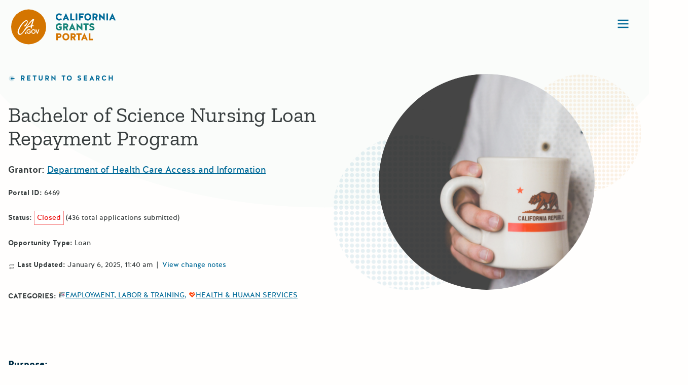

--- FILE ---
content_type: text/html; charset=UTF-8
request_url: https://www.grants.ca.gov/grants/bachelor-of-science-nursing-loan-repayment-program/
body_size: 81148
content:
<!DOCTYPE html>
<html lang="en-US" class="no-js">
	<head>
		<meta charset="UTF-8" />
		<meta name="viewport" content="width=device-width, initial-scale=1" />
		<link rel="apple-touch-icon" sizes="180x180" href="https://www.grants.ca.gov/wp-content/themes/grantsportal/dist/images/apple-touch-icon.png">
		<link rel="icon" type="image/png" sizes="32x32" href="https://www.grants.ca.gov/wp-content/themes/grantsportal/dist/images/favicon-32x32.png">
		<link rel="icon" type="image/png" sizes="16x16" href="https://www.grants.ca.gov/wp-content/themes/grantsportal/dist/images/favicon-16x16.png">
		<link rel="manifest" href="https://www.grants.ca.gov/wp-content/themes/grantsportal/dist/images/site.webmanifest">
		<link rel="mask-icon" href="https://www.grants.ca.gov/wp-content/themes/grantsportal/dist/images/safari-pinned-tab.svg" color="#d47500">
		<meta name="apple-mobile-web-app-title" content="CA Grants Web Portal">
		<meta name="application-name" content="CA Grants Web Portal">
		<meta name="msapplication-TileColor" content="#d47500">
		<meta name="theme-color" content="#ffffff">
		<script>(function(html){html.className = html.className.replace(/\bno-js\b/,'js')})(document.documentElement);</script>
<meta name='robots' content='index, follow, max-image-preview:large, max-snippet:-1, max-video-preview:-1' />

	<!-- This site is optimized with the Yoast SEO plugin v26.5 - https://yoast.com/wordpress/plugins/seo/ -->
	<title>Bachelor of Science Nursing Loan Repayment Program - California Grants Portal</title>
	<link rel="canonical" href="https://www.grants.ca.gov/grants/bachelor-of-science-nursing-loan-repayment-program/" />
	<meta property="og:locale" content="en_US" />
	<meta property="og:type" content="article" />
	<meta property="og:title" content="Bachelor of Science Nursing Loan Repayment Program - California Grants Portal" />
	<meta property="og:url" content="https://www.grants.ca.gov/grants/bachelor-of-science-nursing-loan-repayment-program/" />
	<meta property="og:site_name" content="California Grants Portal" />
	<meta property="article:publisher" content="https://www.facebook.com/CAStateLibrary/" />
	<meta property="article:modified_time" content="2025-01-06T19:40:36+00:00" />
	<meta name="twitter:card" content="summary_large_image" />
	<meta name="twitter:site" content="@castatelibrary" />
	<script type="application/ld+json" class="yoast-schema-graph">{"@context":"https://schema.org","@graph":[{"@type":"WebPage","@id":"https://www.grants.ca.gov/grants/bachelor-of-science-nursing-loan-repayment-program/","url":"https://www.grants.ca.gov/grants/bachelor-of-science-nursing-loan-repayment-program/","name":"Bachelor of Science Nursing Loan Repayment Program - California Grants Portal","isPartOf":{"@id":"https://www.grants.ca.gov/#website"},"datePublished":"2021-09-01T07:00:00+00:00","dateModified":"2025-01-06T19:40:36+00:00","breadcrumb":{"@id":"https://www.grants.ca.gov/grants/bachelor-of-science-nursing-loan-repayment-program/#breadcrumb"},"inLanguage":"en-US","potentialAction":[{"@type":"ReadAction","target":["https://www.grants.ca.gov/grants/bachelor-of-science-nursing-loan-repayment-program/"]}]},{"@type":"BreadcrumbList","@id":"https://www.grants.ca.gov/grants/bachelor-of-science-nursing-loan-repayment-program/#breadcrumb","itemListElement":[{"@type":"ListItem","position":1,"name":"Home","item":"https://www.grants.ca.gov/"},{"@type":"ListItem","position":2,"name":"Grants","item":"https://www.grants.ca.gov/grants/"},{"@type":"ListItem","position":3,"name":"Bachelor of Science Nursing Loan Repayment Program"}]},{"@type":"WebSite","@id":"https://www.grants.ca.gov/#website","url":"https://www.grants.ca.gov/","name":"California Grants Portal","description":"The California Grants Portal (a project of the California State Library) is your spot to find all grants and loans offered on a competitive or first-come basis by California state agencies.","publisher":{"@id":"https://www.grants.ca.gov/#organization"},"potentialAction":[{"@type":"SearchAction","target":{"@type":"EntryPoint","urlTemplate":"https://www.grants.ca.gov/?s={search_term_string}"},"query-input":{"@type":"PropertyValueSpecification","valueRequired":true,"valueName":"search_term_string"}}],"inLanguage":"en-US"},{"@type":"Organization","@id":"https://www.grants.ca.gov/#organization","name":"California Grants Portal","url":"https://www.grants.ca.gov/","logo":{"@type":"ImageObject","inLanguage":"en-US","@id":"https://www.grants.ca.gov/#/schema/logo/image/","url":"","contentUrl":"","caption":"California Grants Portal"},"image":{"@id":"https://www.grants.ca.gov/#/schema/logo/image/"},"sameAs":["https://www.facebook.com/CAStateLibrary/","https://x.com/castatelibrary","https://www.youtube.com/user/CSLmultimedia"]}]}</script>
	<!-- / Yoast SEO plugin. -->


<link rel='dns-prefetch' href='//www.grants.ca.gov' />
<link rel='dns-prefetch' href='//grants.ca.gov' />
<link rel="alternate" type="application/rss+xml" title="California Grants Portal &raquo; Feed" href="https://www.grants.ca.gov/feed/" />
<link rel="alternate" type="application/rss+xml" title="California Grants Portal &raquo; Comments Feed" href="https://www.grants.ca.gov/comments/feed/" />
<link rel="alternate" title="oEmbed (JSON)" type="application/json+oembed" href="https://www.grants.ca.gov/wp-json/oembed/1.0/embed?url=https%3A%2F%2Fwww.grants.ca.gov%2Fgrants%2Fbachelor-of-science-nursing-loan-repayment-program%2F" />
<link rel="alternate" title="oEmbed (XML)" type="text/xml+oembed" href="https://www.grants.ca.gov/wp-json/oembed/1.0/embed?url=https%3A%2F%2Fwww.grants.ca.gov%2Fgrants%2Fbachelor-of-science-nursing-loan-repayment-program%2F&#038;format=xml" />
<style id='wp-img-auto-sizes-contain-inline-css' type='text/css'>
img:is([sizes=auto i],[sizes^="auto," i]){contain-intrinsic-size:3000px 1500px}
/*# sourceURL=wp-img-auto-sizes-contain-inline-css */
</style>
<style id='wp-block-library-inline-css' type='text/css'>
:root{--wp-block-synced-color:#7a00df;--wp-block-synced-color--rgb:122,0,223;--wp-bound-block-color:var(--wp-block-synced-color);--wp-editor-canvas-background:#ddd;--wp-admin-theme-color:#007cba;--wp-admin-theme-color--rgb:0,124,186;--wp-admin-theme-color-darker-10:#006ba1;--wp-admin-theme-color-darker-10--rgb:0,107,160.5;--wp-admin-theme-color-darker-20:#005a87;--wp-admin-theme-color-darker-20--rgb:0,90,135;--wp-admin-border-width-focus:2px}@media (min-resolution:192dpi){:root{--wp-admin-border-width-focus:1.5px}}.wp-element-button{cursor:pointer}:root .has-very-light-gray-background-color{background-color:#eee}:root .has-very-dark-gray-background-color{background-color:#313131}:root .has-very-light-gray-color{color:#eee}:root .has-very-dark-gray-color{color:#313131}:root .has-vivid-green-cyan-to-vivid-cyan-blue-gradient-background{background:linear-gradient(135deg,#00d084,#0693e3)}:root .has-purple-crush-gradient-background{background:linear-gradient(135deg,#34e2e4,#4721fb 50%,#ab1dfe)}:root .has-hazy-dawn-gradient-background{background:linear-gradient(135deg,#faaca8,#dad0ec)}:root .has-subdued-olive-gradient-background{background:linear-gradient(135deg,#fafae1,#67a671)}:root .has-atomic-cream-gradient-background{background:linear-gradient(135deg,#fdd79a,#004a59)}:root .has-nightshade-gradient-background{background:linear-gradient(135deg,#330968,#31cdcf)}:root .has-midnight-gradient-background{background:linear-gradient(135deg,#020381,#2874fc)}:root{--wp--preset--font-size--normal:16px;--wp--preset--font-size--huge:42px}.has-regular-font-size{font-size:1em}.has-larger-font-size{font-size:2.625em}.has-normal-font-size{font-size:var(--wp--preset--font-size--normal)}.has-huge-font-size{font-size:var(--wp--preset--font-size--huge)}.has-text-align-center{text-align:center}.has-text-align-left{text-align:left}.has-text-align-right{text-align:right}.has-fit-text{white-space:nowrap!important}#end-resizable-editor-section{display:none}.aligncenter{clear:both}.items-justified-left{justify-content:flex-start}.items-justified-center{justify-content:center}.items-justified-right{justify-content:flex-end}.items-justified-space-between{justify-content:space-between}.screen-reader-text{border:0;clip-path:inset(50%);height:1px;margin:-1px;overflow:hidden;padding:0;position:absolute;width:1px;word-wrap:normal!important}.screen-reader-text:focus{background-color:#ddd;clip-path:none;color:#444;display:block;font-size:1em;height:auto;left:5px;line-height:normal;padding:15px 23px 14px;text-decoration:none;top:5px;width:auto;z-index:100000}html :where(.has-border-color){border-style:solid}html :where([style*=border-top-color]){border-top-style:solid}html :where([style*=border-right-color]){border-right-style:solid}html :where([style*=border-bottom-color]){border-bottom-style:solid}html :where([style*=border-left-color]){border-left-style:solid}html :where([style*=border-width]){border-style:solid}html :where([style*=border-top-width]){border-top-style:solid}html :where([style*=border-right-width]){border-right-style:solid}html :where([style*=border-bottom-width]){border-bottom-style:solid}html :where([style*=border-left-width]){border-left-style:solid}html :where(img[class*=wp-image-]){height:auto;max-width:100%}:where(figure){margin:0 0 1em}html :where(.is-position-sticky){--wp-admin--admin-bar--position-offset:var(--wp-admin--admin-bar--height,0px)}@media screen and (max-width:600px){html :where(.is-position-sticky){--wp-admin--admin-bar--position-offset:0px}}

/*# sourceURL=wp-block-library-inline-css */
</style><style id='global-styles-inline-css' type='text/css'>
:root{--wp--preset--aspect-ratio--square: 1;--wp--preset--aspect-ratio--4-3: 4/3;--wp--preset--aspect-ratio--3-4: 3/4;--wp--preset--aspect-ratio--3-2: 3/2;--wp--preset--aspect-ratio--2-3: 2/3;--wp--preset--aspect-ratio--16-9: 16/9;--wp--preset--aspect-ratio--9-16: 9/16;--wp--preset--color--black: #000000;--wp--preset--color--cyan-bluish-gray: #abb8c3;--wp--preset--color--white: #ffffff;--wp--preset--color--pale-pink: #f78da7;--wp--preset--color--vivid-red: #cf2e2e;--wp--preset--color--luminous-vivid-orange: #ff6900;--wp--preset--color--luminous-vivid-amber: #fcb900;--wp--preset--color--light-green-cyan: #7bdcb5;--wp--preset--color--vivid-green-cyan: #00d084;--wp--preset--color--pale-cyan-blue: #8ed1fc;--wp--preset--color--vivid-cyan-blue: #0693e3;--wp--preset--color--vivid-purple: #9b51e0;--wp--preset--color--csl-blue: #006A98;--wp--preset--color--csl-green: #188479;--wp--preset--color--csl-black: #373D3E;--wp--preset--color--csl-black-75: rgba(55, 61, 62, 0.75);--wp--preset--color--csl-amber: #D47500;--wp--preset--color--csl-red: #EE0000;--wp--preset--gradient--vivid-cyan-blue-to-vivid-purple: linear-gradient(135deg,rgb(6,147,227) 0%,rgb(155,81,224) 100%);--wp--preset--gradient--light-green-cyan-to-vivid-green-cyan: linear-gradient(135deg,rgb(122,220,180) 0%,rgb(0,208,130) 100%);--wp--preset--gradient--luminous-vivid-amber-to-luminous-vivid-orange: linear-gradient(135deg,rgb(252,185,0) 0%,rgb(255,105,0) 100%);--wp--preset--gradient--luminous-vivid-orange-to-vivid-red: linear-gradient(135deg,rgb(255,105,0) 0%,rgb(207,46,46) 100%);--wp--preset--gradient--very-light-gray-to-cyan-bluish-gray: linear-gradient(135deg,rgb(238,238,238) 0%,rgb(169,184,195) 100%);--wp--preset--gradient--cool-to-warm-spectrum: linear-gradient(135deg,rgb(74,234,220) 0%,rgb(151,120,209) 20%,rgb(207,42,186) 40%,rgb(238,44,130) 60%,rgb(251,105,98) 80%,rgb(254,248,76) 100%);--wp--preset--gradient--blush-light-purple: linear-gradient(135deg,rgb(255,206,236) 0%,rgb(152,150,240) 100%);--wp--preset--gradient--blush-bordeaux: linear-gradient(135deg,rgb(254,205,165) 0%,rgb(254,45,45) 50%,rgb(107,0,62) 100%);--wp--preset--gradient--luminous-dusk: linear-gradient(135deg,rgb(255,203,112) 0%,rgb(199,81,192) 50%,rgb(65,88,208) 100%);--wp--preset--gradient--pale-ocean: linear-gradient(135deg,rgb(255,245,203) 0%,rgb(182,227,212) 50%,rgb(51,167,181) 100%);--wp--preset--gradient--electric-grass: linear-gradient(135deg,rgb(202,248,128) 0%,rgb(113,206,126) 100%);--wp--preset--gradient--midnight: linear-gradient(135deg,rgb(2,3,129) 0%,rgb(40,116,252) 100%);--wp--preset--font-size--small: 13px;--wp--preset--font-size--medium: 20px;--wp--preset--font-size--large: 36px;--wp--preset--font-size--x-large: 42px;--wp--preset--font-size--xl: 54px;--wp--preset--font-size--lg: 42px;--wp--preset--font-size--md: 32px;--wp--preset--font-size--ms: 24px;--wp--preset--font-size--normal: 18px;--wp--preset--font-size--sm: 14px;--wp--preset--font-size--xs: 12px;--wp--preset--spacing--20: 0.44rem;--wp--preset--spacing--30: 0.67rem;--wp--preset--spacing--40: 1rem;--wp--preset--spacing--50: 1.5rem;--wp--preset--spacing--60: 2.25rem;--wp--preset--spacing--70: 3.38rem;--wp--preset--spacing--80: 5.06rem;--wp--preset--shadow--natural: 6px 6px 9px rgba(0, 0, 0, 0.2);--wp--preset--shadow--deep: 12px 12px 50px rgba(0, 0, 0, 0.4);--wp--preset--shadow--sharp: 6px 6px 0px rgba(0, 0, 0, 0.2);--wp--preset--shadow--outlined: 6px 6px 0px -3px rgb(255, 255, 255), 6px 6px rgb(0, 0, 0);--wp--preset--shadow--crisp: 6px 6px 0px rgb(0, 0, 0);}:where(.is-layout-flex){gap: 0.5em;}:where(.is-layout-grid){gap: 0.5em;}body .is-layout-flex{display: flex;}.is-layout-flex{flex-wrap: wrap;align-items: center;}.is-layout-flex > :is(*, div){margin: 0;}body .is-layout-grid{display: grid;}.is-layout-grid > :is(*, div){margin: 0;}:where(.wp-block-columns.is-layout-flex){gap: 2em;}:where(.wp-block-columns.is-layout-grid){gap: 2em;}:where(.wp-block-post-template.is-layout-flex){gap: 1.25em;}:where(.wp-block-post-template.is-layout-grid){gap: 1.25em;}.has-black-color{color: var(--wp--preset--color--black) !important;}.has-cyan-bluish-gray-color{color: var(--wp--preset--color--cyan-bluish-gray) !important;}.has-white-color{color: var(--wp--preset--color--white) !important;}.has-pale-pink-color{color: var(--wp--preset--color--pale-pink) !important;}.has-vivid-red-color{color: var(--wp--preset--color--vivid-red) !important;}.has-luminous-vivid-orange-color{color: var(--wp--preset--color--luminous-vivid-orange) !important;}.has-luminous-vivid-amber-color{color: var(--wp--preset--color--luminous-vivid-amber) !important;}.has-light-green-cyan-color{color: var(--wp--preset--color--light-green-cyan) !important;}.has-vivid-green-cyan-color{color: var(--wp--preset--color--vivid-green-cyan) !important;}.has-pale-cyan-blue-color{color: var(--wp--preset--color--pale-cyan-blue) !important;}.has-vivid-cyan-blue-color{color: var(--wp--preset--color--vivid-cyan-blue) !important;}.has-vivid-purple-color{color: var(--wp--preset--color--vivid-purple) !important;}.has-black-background-color{background-color: var(--wp--preset--color--black) !important;}.has-cyan-bluish-gray-background-color{background-color: var(--wp--preset--color--cyan-bluish-gray) !important;}.has-white-background-color{background-color: var(--wp--preset--color--white) !important;}.has-pale-pink-background-color{background-color: var(--wp--preset--color--pale-pink) !important;}.has-vivid-red-background-color{background-color: var(--wp--preset--color--vivid-red) !important;}.has-luminous-vivid-orange-background-color{background-color: var(--wp--preset--color--luminous-vivid-orange) !important;}.has-luminous-vivid-amber-background-color{background-color: var(--wp--preset--color--luminous-vivid-amber) !important;}.has-light-green-cyan-background-color{background-color: var(--wp--preset--color--light-green-cyan) !important;}.has-vivid-green-cyan-background-color{background-color: var(--wp--preset--color--vivid-green-cyan) !important;}.has-pale-cyan-blue-background-color{background-color: var(--wp--preset--color--pale-cyan-blue) !important;}.has-vivid-cyan-blue-background-color{background-color: var(--wp--preset--color--vivid-cyan-blue) !important;}.has-vivid-purple-background-color{background-color: var(--wp--preset--color--vivid-purple) !important;}.has-black-border-color{border-color: var(--wp--preset--color--black) !important;}.has-cyan-bluish-gray-border-color{border-color: var(--wp--preset--color--cyan-bluish-gray) !important;}.has-white-border-color{border-color: var(--wp--preset--color--white) !important;}.has-pale-pink-border-color{border-color: var(--wp--preset--color--pale-pink) !important;}.has-vivid-red-border-color{border-color: var(--wp--preset--color--vivid-red) !important;}.has-luminous-vivid-orange-border-color{border-color: var(--wp--preset--color--luminous-vivid-orange) !important;}.has-luminous-vivid-amber-border-color{border-color: var(--wp--preset--color--luminous-vivid-amber) !important;}.has-light-green-cyan-border-color{border-color: var(--wp--preset--color--light-green-cyan) !important;}.has-vivid-green-cyan-border-color{border-color: var(--wp--preset--color--vivid-green-cyan) !important;}.has-pale-cyan-blue-border-color{border-color: var(--wp--preset--color--pale-cyan-blue) !important;}.has-vivid-cyan-blue-border-color{border-color: var(--wp--preset--color--vivid-cyan-blue) !important;}.has-vivid-purple-border-color{border-color: var(--wp--preset--color--vivid-purple) !important;}.has-vivid-cyan-blue-to-vivid-purple-gradient-background{background: var(--wp--preset--gradient--vivid-cyan-blue-to-vivid-purple) !important;}.has-light-green-cyan-to-vivid-green-cyan-gradient-background{background: var(--wp--preset--gradient--light-green-cyan-to-vivid-green-cyan) !important;}.has-luminous-vivid-amber-to-luminous-vivid-orange-gradient-background{background: var(--wp--preset--gradient--luminous-vivid-amber-to-luminous-vivid-orange) !important;}.has-luminous-vivid-orange-to-vivid-red-gradient-background{background: var(--wp--preset--gradient--luminous-vivid-orange-to-vivid-red) !important;}.has-very-light-gray-to-cyan-bluish-gray-gradient-background{background: var(--wp--preset--gradient--very-light-gray-to-cyan-bluish-gray) !important;}.has-cool-to-warm-spectrum-gradient-background{background: var(--wp--preset--gradient--cool-to-warm-spectrum) !important;}.has-blush-light-purple-gradient-background{background: var(--wp--preset--gradient--blush-light-purple) !important;}.has-blush-bordeaux-gradient-background{background: var(--wp--preset--gradient--blush-bordeaux) !important;}.has-luminous-dusk-gradient-background{background: var(--wp--preset--gradient--luminous-dusk) !important;}.has-pale-ocean-gradient-background{background: var(--wp--preset--gradient--pale-ocean) !important;}.has-electric-grass-gradient-background{background: var(--wp--preset--gradient--electric-grass) !important;}.has-midnight-gradient-background{background: var(--wp--preset--gradient--midnight) !important;}.has-small-font-size{font-size: var(--wp--preset--font-size--small) !important;}.has-medium-font-size{font-size: var(--wp--preset--font-size--medium) !important;}.has-large-font-size{font-size: var(--wp--preset--font-size--large) !important;}.has-x-large-font-size{font-size: var(--wp--preset--font-size--x-large) !important;}
/*# sourceURL=global-styles-inline-css */
</style>

<style id='classic-theme-styles-inline-css' type='text/css'>
/*! This file is auto-generated */
.wp-block-button__link{color:#fff;background-color:#32373c;border-radius:9999px;box-shadow:none;text-decoration:none;padding:calc(.667em + 2px) calc(1.333em + 2px);font-size:1.125em}.wp-block-file__button{background:#32373c;color:#fff;text-decoration:none}
/*# sourceURL=/wp-includes/css/classic-themes.min.css */
</style>
<link rel='stylesheet' id='csl_grants_submissions_shared-css' href='https://www.grants.ca.gov/wp-content/plugins/ca-grants-plugin/dist/css/shared-style.css?ver=2.0.14' type='text/css' media='all' />
<link rel='stylesheet' id='csl_grants_submissions_frontend-css' href='https://www.grants.ca.gov/wp-content/plugins/ca-grants-plugin/dist/css/style.css?ver=2.0.14' type='text/css' media='all' />
<link rel='stylesheet' id='taxonomy-image-plugin-public-css' href='https://www.grants.ca.gov/wp-content/plugins/taxonomy-images/css/style.css?ver=0.9.6' type='text/css' media='screen' />
<link rel='stylesheet' id='ep_general_styles-css' href='https://www.grants.ca.gov/wp-content/plugins/elasticpress/dist/css/general-styles.css?ver=66295efe92a630617c00' type='text/css' media='all' />
<link rel='stylesheet' id='styles-css' href='https://www.grants.ca.gov/wp-content/themes/grantsportal/dist/css/style.css?ver=e4fb755e3812ad10d42a' type='text/css' media='all' />
<link rel='stylesheet' id='awardee-app-css' href='https://www.grants.ca.gov/wp-content/themes/grantsportal/dist/css/awardee-app-style.css?ver=f702f4737a67eaf7f5bf' type='text/css' media='all' />
<script type="text/javascript" src="https://www.grants.ca.gov/wp-includes/js/jquery/jquery.min.js?ver=3.7.1" id="jquery-core-js"></script>
<script type="text/javascript" src="https://www.grants.ca.gov/wp-includes/js/jquery/jquery-migrate.min.js?ver=3.4.1" id="jquery-migrate-js"></script>
<link rel="https://api.w.org/" href="https://www.grants.ca.gov/wp-json/" /><link rel='shortlink' href='https://www.grants.ca.gov/?p=6469' />
<!-- Stream WordPress user activity plugin v4.1.1 -->
<link rel='manifest' href='https://www.grants.ca.gov/wp-content/themes/grantsportal/manifest.json' />	<!-- Google Tag Manager -->
	<script>(function(w,d,s,l,i){w[l]=w[l]||[];w[l].push({'gtm.start':
				new Date().getTime(),event:'gtm.js'});var f=d.getElementsByTagName(s)[0],
			j=d.createElement(s),dl=l!='dataLayer'?'&l='+l:'';j.async=true;j.src=
			'https://www.googletagmanager.com/gtm.js?id='+i+dl;f.parentNode.insertBefore(j,f);
		})(window,document,'script','dataLayer','GTM-WFDBH54');</script>
	<!-- End Google Tag Manager -->
		</head>
	<body class="wp-singular grants-template-default single single-grants postid-6469 wp-theme-grantsportal is-front-end">
			<!-- Google Tag Manager (noscript) -->
	<noscript><iframe src="https://www.googletagmanager.com/ns.html?id=GTM-WFDBH54" height="0" width="0" style="display:none;visibility:hidden"></iframe></noscript>
	<!-- End Google Tag Manager (noscript) -->
	
		<header class="site-header">

			<div class="site-header__skip-links">
				<a href="#main" id="js-skiplink">Skip to Content</a>
			</div>

			<div class="site-header__logo-container" itemscope itemtype="http://schema.org/Organization">
				<a class="site-header__logo" itemprop="url" href="https://www.grants.ca.gov/">
					<svg fill="none" xmlns="http://www.w3.org/2000/svg" viewBox="0 0 208 69"><circle cx="34.498" cy="34.498" r="34.498" fill="#D47500" /><path d="M39.196 31.736c.123-.398.43-1.468.92-3.21.123-.447.43-1.352.92-2.715.496-1.394.887-2.513 1.183-3.351a15.515 15.515 0 0 0-2.629 2.346c-3.193 3.508-6.9 7.751-8.214 9.976.493-.117 1.479-1.186 4.672-2.295a11.913 11.913 0 0 1 3.148-.748v-.003zm-.565 2.242c-10.064 0-14.456 16.36-21.428 16.36-1.584 0-2.808-.725-3.673-2.175a6.056 6.056 0 0 1-.835-3.173c0-2.974 1.382-6.737 4.146-11.29 2.353-3.868 4.843-6.982 7.472-9.343 2.26-2.031 4.197-3.047 5.812-3.047a2.42 2.42 0 0 1 1.17.237c.364.175.681.439.922.769.4.55.607 1.222.589 1.907 0 1.34-.438 2.867-1.315 4.58a16.65 16.65 0 0 1-2.907 3.972c-.756.762-1.35 1.141-1.78 1.14a1.167 1.167 0 0 1-.737-.372 1.212 1.212 0 0 1-.319-.771c0-.483.412-1.035 1.236-1.656a11.91 11.91 0 0 0 2.78-2.902c1.011-1.522 1.517-2.807 1.517-3.857a1.428 1.428 0 0 0-.272-.956 1.054 1.054 0 0 0-.822-.308c-.747 0-1.803.559-3.167 1.676a33.224 33.224 0 0 0-4.928 5.077 35.48 35.48 0 0 0-5.037 8.043c-1.185 2.725-1.777 5.058-1.777 6.997a3.642 3.642 0 0 0 .788 2.346c.242.345.561.625.932.816.37.192.782.289 1.197.283 3.187-.12 7.16-7.544 8.388-9.27 12.156-17.124 13.09-17.17 14.933-18.954 1.07-1.047 1.89-1.572 2.457-1.575a1.189 1.189 0 0 1 .917.436c.21.24.326.55.328.871a6.725 6.725 0 0 1-.565 2.031 78.114 78.114 0 0 0-1.866 5.45c-.515 1.71-.86 3.024-1.035 3.94.162.003.325-.004.486-.023.391 0 .717-.02.986-.02.786 0 1.178.303 1.176.911a1.36 1.36 0 0 1-.253.778 1.02 1.02 0 0 1-.575.469c-.217.036-.437.05-.657.04a7.48 7.48 0 0 0-1.721.144c-.142.436-.513 4.125-1.062 4.25-1.692 1.507-1.564-3.352-1.472-3.844l-.03.013z" fill="#FFFEFD" /><path d="M28.652 45.168c.37.002.728.135 1.013.375a1.658 1.658 0 0 1 .388 2.032 1.612 1.612 0 0 1-.8.735 1.57 1.57 0 0 1-1.077.05 1.603 1.603 0 0 1-.864-.657 1.658 1.658 0 0 1 .204-2.059 1.546 1.546 0 0 1 1.136-.476zm9.814-4.337-1.123 1.133a3.331 3.331 0 0 0-1.121-.847 3.27 3.27 0 0 0-1.363-.303 2.79 2.79 0 0 0-1.119.204c-.356.144-.68.36-.951.634-.27.26-.484.576-.629.926a2.78 2.78 0 0 0-.209 1.105 2.862 2.862 0 0 0 .867 2.098c.283.281.618.502.985.65.367.147.76.218 1.154.208.488.017.97-.106 1.393-.355.406-.27.724-.656.914-1.11h-2.438V43.65h4.228v.361c0 .748-.197 1.482-.571 2.125a4.002 4.002 0 0 1-1.475 1.535 4.156 4.156 0 0 1-2.13.53 4.647 4.647 0 0 1-2.329-.58 4.204 4.204 0 0 1-1.623-1.646 4.67 4.67 0 0 1-.595-2.309 4.339 4.339 0 0 1 1.101-2.952c.424-.49.948-.877 1.536-1.136a4.268 4.268 0 0 1 1.865-.359 5.111 5.111 0 0 1 2.05.413 4.73 4.73 0 0 1 1.573 1.2h.01zm5.487-1.611a4.096 4.096 0 0 1 1.663.33 4.166 4.166 0 0 1 1.396.98 4.613 4.613 0 0 1 1.268 3.183c0 1.19-.455 2.331-1.268 3.184a4.368 4.368 0 0 1-1.426.965 4.298 4.298 0 0 1-3.357-.019 4.37 4.37 0 0 1-1.417-.98 4.614 4.614 0 0 1-1.208-2.598 4.652 4.652 0 0 1 .551-2.82 4.443 4.443 0 0 1 1.605-1.632 4.333 4.333 0 0 1 2.187-.6l.006.006zm-.023 1.594a2.561 2.561 0 0 0-1.06.204 2.607 2.607 0 0 0-.888.624 2.89 2.89 0 0 0-.603.967 2.94 2.94 0 0 0-.185 1.13 2.764 2.764 0 0 0 .985 2.243 2.682 2.682 0 0 0 1.774.647c.36.004.718-.068 1.05-.212a2.59 2.59 0 0 0 .876-.626 3.05 3.05 0 0 0 .8-2.064 3.05 3.05 0 0 0-.8-2.065 2.596 2.596 0 0 0-.886-.636 2.55 2.55 0 0 0-1.063-.212zm4.064-1.38h1.64l2.106 6.075 2.152-6.075h1.633l-3.026 8.552H50.96l-2.967-8.552z" fill="#FFFEFD" /><path d="M99.952 10.922c.137-.137.157-.372.02-.509-1.41-1.528-3.035-2.489-5.266-2.489-5.207 0-6.812 4.174-6.812 7.035 0 2.94 1.605 7.054 6.812 7.054 2.075 0 3.72-.862 5.148-2.214a.391.391 0 0 0 .02-.53l-1.351-1.606c-.117-.157-.333-.157-.49-.039-.92.764-2.211 1.391-3.308 1.391-3.19 0-3.64-3.037-3.64-4.056 0-1.019.45-4.076 3.62-4.076 1.038 0 2.35.706 3.172 1.548a.362.362 0 0 0 .49.02l1.585-1.529zm8.516-2.645a.51.51 0 0 0-.94 0l-6.01 13.246c-.058.137.059.314.216.314h2.799a.533.533 0 0 0 .489-.333l.979-2.45h4.033l.978 2.45a.535.535 0 0 0 .49.333h2.799c.157 0 .274-.177.196-.314l-6.029-13.246zm-.451 5.78 1.018 2.548h-2.055l1.037-2.547zm11.751-5.584a.35.35 0 0 0-.352-.353h-2.447a.35.35 0 0 0-.352.353v13.011a.35.35 0 0 0 .352.353h7.399a.351.351 0 0 0 .353-.353V19.27a.351.351 0 0 0-.353-.353h-4.6V8.473zm10.634 0a.351.351 0 0 0-.353-.353h-2.427a.35.35 0 0 0-.352.353v13.011a.35.35 0 0 0 .352.353h2.427a.351.351 0 0 0 .353-.353V8.474zm11.067 8.054a.35.35 0 0 0 .352-.353V13.96a.35.35 0 0 0-.352-.353h-4.62V11.04h5.99a.35.35 0 0 0 .352-.353V8.473a.35.35 0 0 0-.352-.353h-8.75a.35.35 0 0 0-.352.353v13.011a.35.35 0 0 0 .352.353h2.408a.351.351 0 0 0 .352-.353v-4.957h4.62zm9.696-8.642c-5.207 0-6.813 4.213-6.813 7.074 0 2.94 1.606 7.093 6.813 7.093 5.187 0 6.792-4.154 6.792-7.093 0-2.86-1.605-7.074-6.792-7.074zm0 11.228c-3.172 0-3.622-3.135-3.622-4.154 0-1.019.45-4.115 3.622-4.115 3.151 0 3.601 3.096 3.601 4.115 0 1.019-.45 4.154-3.601 4.154zm19.544-6.466c0-1.862-1.155-4.527-4.952-4.527h-4.894a.351.351 0 0 0-.353.353v13.011c0 .196.157.353.353.353h2.408a.351.351 0 0 0 .352-.353v-4.252h1.39l1.996 4.291a.565.565 0 0 0 .509.314h2.721c.157 0 .274-.177.196-.314l-2.251-4.82c1.468-.725 2.525-2.116 2.525-4.056zm-4.776 1.646h-2.31V11.02h2.231c1.41 0 1.723 1.058 1.723 1.626 0 .51-.313 1.607-1.644 1.646zm10.114 7.544a.351.351 0 0 0 .352-.353v-6.839l7.517 7.114a.606.606 0 0 0 .431.176.259.259 0 0 0 .254-.255V8.473a.351.351 0 0 0-.352-.353h-2.428a.351.351 0 0 0-.352.353v6.604L174.03 8.12a.782.782 0 0 0-.509-.196c-.156 0-.274.138-.274.294v13.266c0 .196.157.353.353.353h2.447zm15.019-13.364a.35.35 0 0 0-.352-.353h-2.427a.351.351 0 0 0-.353.353v13.011c0 .196.157.353.353.353h2.427a.35.35 0 0 0 .352-.353V8.474zm9.051-.196a.508.508 0 0 0-.94 0l-6.009 13.246c-.059.137.058.314.215.314h2.799a.534.534 0 0 0 .49-.333l.978-2.45h4.033l.979 2.45a.533.533 0 0 0 .489.333h2.799c.157 0 .274-.177.196-.314l-6.029-13.246zm-.45 5.78 1.018 2.548h-2.056l1.038-2.547z" fill="#006A98" /><path d="M96.663 36.75v1.352c-.45.333-1.292.568-1.957.568-3.171 0-3.622-3.174-3.622-4.193 0-1.019.45-4.037 3.622-4.037.959 0 2.192.588 3.014 1.313a.362.362 0 0 0 .49-.02l1.468-1.606a.367.367 0 0 0 0-.51c-1.331-1.313-2.878-2.136-4.972-2.136-5.207 0-6.812 4.174-6.812 7.035 0 2.94 1.605 7.054 6.812 7.054 2.016 0 3.563-.666 4.855-1.861a.86.86 0 0 0 .254-.608v-4.879a.351.351 0 0 0-.352-.352h-5.05a.351.351 0 0 0-.353.352v2.175a.35.35 0 0 0 .352.353h2.251zm16.001-4.546c0-1.862-1.155-4.527-4.953-4.527h-4.894a.351.351 0 0 0-.352.353v13.011c0 .196.157.353.352.353h2.408a.35.35 0 0 0 .352-.353V36.79h1.39l1.997 4.291a.565.565 0 0 0 .509.314h2.721c.156 0 .274-.176.196-.314l-2.252-4.82c1.469-.725 2.526-2.116 2.526-4.056zm-4.777 1.646h-2.31v-3.273h2.232c1.409 0 1.723 1.059 1.723 1.627 0 .51-.314 1.607-1.645 1.646zm13.031-6.016a.508.508 0 0 0-.94 0l-6.009 13.246c-.059.138.058.314.215.314h2.799a.534.534 0 0 0 .49-.333l.978-2.45h4.033l.979 2.45a.533.533 0 0 0 .489.333h2.799c.157 0 .274-.176.196-.314l-6.029-13.246zm-.45 5.78 1.018 2.548h-2.056l1.038-2.547zm11.398 7.78a.35.35 0 0 0 .352-.353v-6.838l7.517 7.113a.608.608 0 0 0 .431.176.259.259 0 0 0 .254-.255V28.03a.35.35 0 0 0-.352-.353h-2.427a.351.351 0 0 0-.353.353v6.604l-7.438-6.957a.782.782 0 0 0-.509-.195c-.157 0-.274.137-.274.293v13.266a.35.35 0 0 0 .352.353h2.447zm14.202-.353c0 .196.157.353.352.353h2.447a.351.351 0 0 0 .353-.353V30.597h3.269a.35.35 0 0 0 .352-.353V28.03a.35.35 0 0 0-.352-.353h-9.651a.35.35 0 0 0-.352.353v2.214a.35.35 0 0 0 .352.353h3.23v10.444zm14.361-7.857c-1.527-.549-2.897-.921-2.976-1.764-.019-.745.744-1 1.566-1 1.097 0 2.721.589 3.583.902.195.079.391 0 .469-.176l.881-2.018a.382.382 0 0 0-.176-.49c-2.29-1.059-4.091-1.176-4.952-1.176-2.624 0-4.522 1.528-4.522 4.095 0 2.822 2.486 3.586 4.463 4.233 1.292.411 2.349.784 2.349 1.646 0 .686-.861 1.175-1.879 1.175-1.136 0-2.349-.45-3.602-1.018-.176-.079-.392-.02-.47.156l-1.077 1.999c-.078.176-.019.392.157.47 1.664.862 3.21 1.333 5.109 1.333 2.995 0 5.07-1.862 5.07-4.252 0-2.509-2.094-3.45-3.993-4.115z" fill="#188479" /><path d="M92.264 56.386h2.369c2.31 0 4.718-1.842 4.718-4.585 0-1.862-1.155-4.527-4.953-4.527h-4.933a.351.351 0 0 0-.352.353v13.011a.35.35 0 0 0 .352.353h2.447a.351.351 0 0 0 .352-.353v-4.252zm2.29-2.94h-2.29v-3.272h2.232c1.41 0 1.723 1.058 1.723 1.627 0 .51-.314 1.606-1.664 1.646zm13.363-6.406c-5.207 0-6.812 4.212-6.812 7.073 0 2.94 1.605 7.093 6.812 7.093 5.188 0 6.793-4.154 6.793-7.093 0-2.861-1.605-7.074-6.793-7.074zm0 11.227c-3.171 0-3.621-3.135-3.621-4.154 0-1.02.45-4.115 3.621-4.115 3.152 0 3.602 3.096 3.602 4.115 0 1.019-.45 4.154-3.602 4.154zm19.545-6.467c0-1.86-1.155-4.526-4.953-4.526h-4.894a.351.351 0 0 0-.352.353v13.011c0 .196.157.353.352.353h2.408a.351.351 0 0 0 .353-.353v-4.252h1.389l1.997 4.291a.565.565 0 0 0 .509.314h2.721c.157 0 .274-.177.196-.314l-2.251-4.82c1.468-.725 2.525-2.117 2.525-4.056zm-4.777 1.647h-2.309v-3.273h2.231c1.41 0 1.723 1.058 1.723 1.627 0 .51-.313 1.606-1.645 1.646zm9.438 7.191c0 .196.157.353.353.353h2.447a.351.351 0 0 0 .352-.353V50.194h3.269a.35.35 0 0 0 .352-.353v-2.214a.35.35 0 0 0-.352-.353h-9.651a.351.351 0 0 0-.352.353v2.214c0 .196.157.353.352.353h3.23v10.444zm12.793-13.207a.508.508 0 0 0-.939 0l-6.01 13.246c-.059.137.059.314.215.314h2.8a.533.533 0 0 0 .489-.333l.979-2.45h4.032l.979 2.45a.534.534 0 0 0 .49.333h2.799c.156 0 .274-.177.196-.314l-6.03-13.246zm-.45 5.78 1.018 2.548h-2.055l1.037-2.547zm11.751-5.584a.351.351 0 0 0-.352-.353h-2.447a.351.351 0 0 0-.353.353v13.011c0 .196.157.353.353.353h7.399a.35.35 0 0 0 .352-.353v-2.214a.35.35 0 0 0-.352-.353h-4.6V47.627z" fill="#D47500" /></svg>					<span class="srt">California Grants Portal</span>
				</a>
			</div>

			<div class="site-header__navigation">
				<button
					id="siteNavigationOpen"
					type="button"
					class="button button--header button--header-open"
				>
					<svg fill="none" xmlns="http://www.w3.org/2000/svg" viewBox="0 0 32 32"><path d="M4 14.666h24v2.667H4v-2.666zm0-8h24v2.667H4V6.666zm0 16h24v2.667H4v-2.666z" fill="currentColor" /></svg>					<span class="srt">Open Navigation</span>
				</button>
				<div id="siteNavigationMenus" class="site-header__navigation-menus">
					<button
						id="siteNavigationClose"
						type="button"
						class="button button--header button--header-close"
					>
						<svg fill="none" xmlns="http://www.w3.org/2000/svg" viewBox="0 0 32 32"><path d="m24.014 5.63 2.357 2.357L7.986 26.37l-2.357-2.357L24.014 5.629z" fill="currentColor" /><path d="m26.37 24.016-2.358 2.356L5.63 7.985l2.357-2.357L26.37 24.016z" fill="currentColor" /></svg>						<span class="srt">Close Navigation</span>
					</button>
					<div class="site-header__navigation-menus-inner">
						<nav class="navigation navigation--primary" aria-label="Primary">
							<ul id="navPrimary" class="menu"><li class="menu-item menu-item-type-custom menu-item-object-custom menu-item-30"><a href="/?s">Find Grants</a></li><li class="menu-item menu-item-type-custom menu-item-object-custom menu-item-has-children menu-item-31"><button  class="menu-item__button" aria-controls="sub-menu-31" type="button" id="menu-item-31"><span>About This Site<svg xmlns='http://www.w3.org/2000/svg' fill='none' viewBox='0 0 24 24' stroke-width='1.5' stroke='currentColor'><path stroke-linecap='round' stroke-linejoin='round' d='m19.5 8.25-7.5 7.5-7.5-7.5'/></svg></span></button><div  class="menu-item__sub-menu" id="sub-menu-31" aria-labelledby="menu-item-31"><ul class="sub-menu"><li class="menu-item menu-item-type-post_type menu-item-object-page menu-item-455"><a href="https://www.grants.ca.gov/about-this-site/">Overview</a></li><li class="menu-item menu-item-type-post_type menu-item-object-page menu-item-608"><a href="https://www.grants.ca.gov/statistics-dashboard/">Statistics Dashboard</a></li><li class="menu-item menu-item-type-post_type menu-item-object-page menu-item-16742"><a href="https://www.grants.ca.gov/legislative-annual-reports/">Annual Reports</a></li></ul></div></li><li class="menu-item menu-item-type-custom menu-item-object-custom menu-item-has-children menu-item-34"><button  class="menu-item__button" aria-controls="sub-menu-34" type="button" id="menu-item-34"><span>Using This Site<svg xmlns='http://www.w3.org/2000/svg' fill='none' viewBox='0 0 24 24' stroke-width='1.5' stroke='currentColor'><path stroke-linecap='round' stroke-linejoin='round' d='m19.5 8.25-7.5 7.5-7.5-7.5'/></svg></span></button><div  class="menu-item__sub-menu" id="sub-menu-34" aria-labelledby="menu-item-34"><ul class="sub-menu"><li class="menu-item menu-item-type-post_type menu-item-object-page menu-item-493"><a href="https://www.grants.ca.gov/faq/">FAQ</a></li><li class="menu-item menu-item-type-post_type menu-item-object-page menu-item-3129"><a href="https://www.grants.ca.gov/glossary/">Glossary</a></li></ul></div></li><li class="menu-item menu-item-type-custom menu-item-object-custom menu-item-has-children menu-item-37"><button  class="menu-item__button" aria-controls="sub-menu-37" type="button" id="menu-item-37"><span>For State Agencies<svg xmlns='http://www.w3.org/2000/svg' fill='none' viewBox='0 0 24 24' stroke-width='1.5' stroke='currentColor'><path stroke-linecap='round' stroke-linejoin='round' d='m19.5 8.25-7.5 7.5-7.5-7.5'/></svg></span></button><div  class="menu-item__sub-menu" id="sub-menu-37" aria-labelledby="menu-item-37"><ul class="sub-menu"><li class="menu-item menu-item-type-post_type menu-item-object-page menu-item-456"><a href="https://www.grants.ca.gov/for-state-agencies/">Grant Data Submission</a></li><li class="menu-item menu-item-type-custom menu-item-object-custom menu-item-39"><a href="/dashboard">Agency Login</a></li></ul></div></li></ul>						</nav>

						<nav class="navigation navigation--secondary" aria-label="Secondary">
							<ul id="navSecondary" class="menu"><li class="menu-item menu-item-type-post_type menu-item-object-page menu-item-590"><a href="https://www.grants.ca.gov/subscribe-to-updates/">Subscribe</a></li><li class="menu-item menu-item-type-post_type menu-item-object-page current_page_parent menu-item-3396"><a href="https://www.grants.ca.gov/news/">News</a></li><li class="menu-item menu-item-type-post_type menu-item-object-page menu-item-710"><a href="https://www.grants.ca.gov/contact-us/">Contact</a></li></ul>						</nav>
					</div>
				</div>
			</div>
		</header>
		<main id="main" tabindex="-1">
<article id="post-6469" class="post-6469 grants type-grants status-publish hentry agencies-dept-of-health-care-access-information grant_categories-employment-labor-training grant_categories-health-human-services disbursement_method-reimbursements opportunity_types-loan applicant_type-individual revenue_sources-other" itemscope itemtype="https://schema.org/MonetaryGrant">
						<div class="entry-content single-grants__content" itemprop="mainEntityOfPage">
				<div class="wp-block-columns">
					<div class="wp-block-column">
						<header>
							<div class="wp-block-button is-style-cta is-style-cta-reversed has-xs-font-size">
								<a href="https://www.grants.ca.gov/?s" class="wp-block-button__link back-link">
									Return to Search								</a>
							</div>
							<h1 class="single-grants__heading" itemprop="name">
								Bachelor of Science Nursing Loan Repayment Program							</h1>
							<div class="single-grants__meta">
								<dl>
																			<div class="single-grants__meta-item single-grants__meta-item--grantor">
											<dt>Grantor:</dt>
											<dd>
												<a href="https://www.grants.ca.gov/agencies/dept-of-health-care-access-information/">
													Department of Health Care Access and Information												</a>
											</dd>
										</div>
																											<div class="single-grants__meta-item single-grants__meta-item--portal-id">
										<dt>Portal ID:</dt>
										<dd>6469</dd>
									</div>
									<div class="single-grants__meta-item single-grants__meta-item--status">
										<dt>Status:</dt>
										<dd>
												<span class="status status--closed">
		Closed	</span>
														<span>
													(436 total applications submitted)												</span>
																							</dd>
									</div>
									<div class="single-grants__meta-item single-grants__meta-item--opportunity-type">
										<dt>Opportunity Type:</dt>
										<dd>
														<ul class="term-list is-style-default">
							<li>
					
					Loan
									</li>
					</ul>
												</dd>
									</div>
									<div class="single-grants__meta-item single-grants__meta-item--last-updated">
										<dt>
											<svg fill="none" xmlns="http://www.w3.org/2000/svg" viewBox="0 0 18 18"><path d="m15.75 4.875-3.375-3v6l3.375-3z" fill="#373D3E" fill-opacity=".5" /><path d="M12.75 6H5.625c-.375 0-.375.373-.375.373v1.502H3V6c0-1.241 1.01-2.25 2.25-2.25h7.5V6zm-10.5 7.125 3.375 3v-6l-3.375 3z" fill="#373D3E" fill-opacity=".5" /><path d="M5.25 12h7.125c.375 0 .375-.373.375-.373v-1.502H15v1.876c0 1.24-1.01 2.249-2.25 2.249h-7.5V12z" fill="#373D3E" fill-opacity=".5" /></svg>											Last Updated:										</dt>
										<dd>
											<span itemprop="dateModified">
												<time datetime="Mon, 06 Jan 2025 11:40:36 -0800" pubdate>
													January 6, 2025, 11:40 am												</time>
											</span>
																							&nbsp;|&nbsp;
												<button
													type="button"
													class="button button--text"
													data-a11y-dialog-show="change-notes-dialog">
													View change notes												</button>
																					</dd>
									</div>
																			<div class="single-grants__meta-item single-grants__meta-item--grant-categories">
											<dt>Categories:</dt>
											<dd>
												<ul class="is-style-default">
																																									<li><a href="https://www.grants.ca.gov/grant_categories/employment-labor-training/">
																<svg fill="none" viewBox="0 0 18 18" xmlns="http://www.w3.org/2000/svg" aria-describedby="title"><title /><path d="m8.46 14.26 2.056-4.297.676.324-2.055 4.296z" /><path d="m10.524 10.302.676-.323 2.055 4.296-.676.323z" /><path d="M10.5 2.25h.75v10.125h-.75z" /><path d="M5.625 3.375h10.5v7.875h-10.5z" fill="#cfd8dc" /><path d="M8.25 14.438c0-.3.263-.563.563-.563s.562.263.562.563-.263.562-.563.562-.562-.263-.562-.563zm4.125 0c0-.3.263-.563.563-.563s.562.263.562.563-.263.562-.563.562-.562-.263-.562-.563zM5.25 3H16.5v1.5H5.25zm0 7.875H16.5v.75H5.25z" fill="#607d8b" /><path d="M4.125 5.25c-.825 0-1.5-.675-1.5-1.5s.675-1.5 1.5-1.5 1.5.675 1.5 1.5-.675 1.5-1.5 1.5z" fill="#ffb74d" /><path d="M9 7.125H4.125c-.412 0-.75-.338-.75-.75s.338-.75.75-.75H9c.412 0 .75.338.75.75s-.338.75-.75.75z" fill="#455a64" /><path d="M1.5 8.25v2.625l.975.675.338 4.2h2.624L6 7.125s-.412-1.5-1.875-1.5S1.5 6.788 1.5 8.25z" fill="#455a64" /><path d="M13.125 6.375h1.125V9.75h-1.125zm-1.5 1.125h1.125v2.25h-1.125zm-1.5.75h1.125v1.5h-1.125z" fill="#d81b60" /></svg>																<span>Employment, Labor &amp; Training</span>
															</a></li>
																																									<li><a href="https://www.grants.ca.gov/grant_categories/health-human-services/">
																<svg fill="none" viewBox="0 0 18 18" xmlns="http://www.w3.org/2000/svg" aria-describedby="title"><title /><path d="m15.938 4.5-1.35-1.313c-.6-.337-1.275-.562-2.025-.562-1.576 0-2.926.938-3.563 2.25a3.911 3.911 0 0 0-3.563-2.25A3.937 3.937 0 0 0 1.5 6.563c0 1.125.45 2.1 1.2 2.812L9 15.75l6.412-6.487c.675-.676 1.088-1.65 1.088-2.7a4.24 4.24 0 0 0-.563-2.063z" fill="#ff3d00" /><path d="M14.588 3.188 9 8.811l-2.7-2.7c-.375-.375-.975-.375-1.312 0-.375.375-.375.975 0 1.313L9 11.438 15.938 4.5a4.11 4.11 0 0 0-1.35-1.313z" fill="#fff" /></svg>																<span>Health &amp; Human Services</span>
															</a></li>
																									</ul>
											</dd>
										</div>
																	</dl>
							</div>
						</header>
					</div>
					<div class="wp-block-column">
																			<figure class="wp-block-image size-large is-style-circle-mask background-image--circles-1">
								<div>
									<img width="870" height="870" src="https://grants.ca.gov/uploads/2020/04/construction.png" class="attachment-large size-large" alt="" />								</div>
							</figure>
											</div>
				</div>
				<div class="wp-block-columns">
					<div class="wp-block-column">
						<h2 class="srt">Details</h2>
													<h3 class="h6">Purpose:</h3>
							<p>The Bachelor of Science Nursing Loan Repayment Program (BSNLRP) aims to increase the number of appropriately trained Registered Nurses in California and encourages those professionals to provide direct patient care in Medically Underserved Areas in California. </p>
																			<h3 class="h6">Description:</h3>
							<p>The Bachelor of Science in Nursing Loan Repayment may award up to $10,000.  If awarded, recipients agree to a one-year service obligation practicing direct patient care at a qualified facility in California and can be awarded up to three (3) times.</p>
						
													<h2 class="h5">Eligibility Requirements</h2>
															<h3 class="h6">Eligible Applicants:</h3>
								<p>			<ul class="term-list is-style-default">
							<li>
					
					Individual
									</li>
					</ul>
		</p>
																	<p><p>Must be currently licensed and practicing as a Registered Nurse (RN) and have a BSN degree. Provide direct patient care for 32 hours or more per week. Be working in a qualified facility in California. Be in good standing with the California Board of Registered Nursing. Have outstanding educational debt from a commercial or U.S. governmental lending institution. Be willing to work in a medically underserved area for twelve (12) months.</p>
</p>
																														<h3 class="h6">Eligible Geographies:</h3>
								<p><p>Qualified facilities include those designated as a Health Professional Shortage Area- Primary Care (HPSA-PC), Primary Care Shortage Area (PCSA), or Registered Nurse Shortage Area (RNSA).  In addition to the Federal and CA state designations, any State, County, Veteran, or Correctional Facility qualifies as well as Native Indian Health Centers and Federally Qualified Health Centers.</p>
</p>
																									</div>
					<div class="wp-block-column">
													<div class="single-grants__toggle toggle toggle--amber">
								<h2 class="single-grants__toggle-heading toggle__heading">Important Dates</h2>
								<div class="toggle__content">
									<dl class="single-grants__toggle-meta single-grants__toggle-meta--inline single-grants__toggle-meta--amber ">
																					<div>
												<dt>
													<span class="a11y-tip">
														<button class="a11y-tip__trigger" type="button">
															Application deadline														</button>
														<span class="a11y-tip__help">
															The date (and time, where applicable) by which all applications must be submitted to the grantmaker. Time listed as “00:00” equates to midnight.														</span>
													</span>
												</dt>
												<dd>	<time datetime="Fri, 29 Oct 2021 17:00:00 +0000">
		10/29/21 17:00	</time>
	</dd>
											</div>
																															<div>
												<dt>
													<span class="a11y-tip">
														<button class="a11y-tip__trigger" type="button">
															Expected award announcement														</button>
														<span class="a11y-tip__help">
															The date on which the grantor expects to announce the recipient(s) of the grant.														</span>
													</span>
												</dt>
												<dd>January 18, 2022</dd>
											</div>
																															<div>
												<dt>
													<span class="a11y-tip">
														<button class="a11y-tip__trigger" type="button">
															Period of performance														</button>
														<span class="a11y-tip__help">
															The length of time during which the grant money must be utilized.														</span>
													</span>
												</dt>
												<dd>
													One month												</dd>
											</div>
																													</dl>
								</div>
							</div>
												<div class="single-grants__toggle toggle toggle--green">
							<h2 class="single-grants__toggle-heading toggle__heading">Funding Details</h2>
							<div class="toggle__content">
								<dl class="single-grants__toggle-meta single-grants__toggle-meta--inline single-grants__toggle-meta--green">
																		<div>
										<dt>
											<span class="a11y-tip">
												<button class="a11y-tip__trigger" type="button">
													Total estimated available funding												</button>
												<span class="a11y-tip__help">
													The total projected dollar amount of the grant.												</span>
											</span>
										</dt>
										<dd>
											$1,701,000										</dd>
									</div>
																											<div>
										<dt>
											<span class="a11y-tip">
												<button class="a11y-tip__trigger" type="button">
													Expected number of awards												</button>
												<span class="a11y-tip__help">
													A single grant opportunity may represent one or many awards. Some grantors may know in advance the exact number of awards to be given. Others may indicate a range. Some may wish to and wait until the application period closes before determining how many awards to offer; in this case, a value of &ldquo;Dependent&rdquo; will display.												</span>
											</span>
										</dt>
										<dd>Dependent</dd>
									</div>
																											<div>
										<dt>
											<span class="a11y-tip">
												<button class="a11y-tip__trigger" type="button">
													Estimated amount per award												</button>
												<span class="a11y-tip__help">
													Grant opportunities representing multiple awards may offer awards in the same amount or in varied amounts. Some may wish to wait until the application period closes before determining per-award amounts; in this case, a value of &ldquo;Dependent&rdquo; will display.												</span>
											</span>
										</dt>
										<dd>Dependent</dd>
									</div>
																	</dl>
								<div class="single-grants__group single-grants__group--blue">
									<dl class="single-grants__toggle-meta">
										<dt>
											<span class="a11y-tip">
												<button class="a11y-tip__trigger" type="button">
													Letter of Intent Required?												</button>
												<span class="a11y-tip__help">
													Certain grants require that the recipient(s) provide a letter of intent.												</span>
											</span>
										</dt>
										<dd>No</dd>
										<dt>
											<span class="a11y-tip">
												<button class="a11y-tip__trigger" type="button">
													Requires Matched Funding?												</button>
												<span class="a11y-tip__help">
													Certain grants require that the recipient(s) be able to fully or partially match the grant award amount with another funding source.												</span>
											</span>
										</dt>
										<dd>No</dd>
																				<dt>
											<span class="a11y-tip">
												<button class="a11y-tip__trigger" type="button">
													Funding Source:												</button>
												<span class="a11y-tip__help">
													The funding source allocated to fund the grant. It may be either State or Federal (or a combination of both), and be tied to a specific piece of legislation, a proposition, or a bond number.												</span>
											</span>
										</dt>
										<dd>
																										<ul class="term-list is-style-default">
							<li>
					
					Other
									</li>
					</ul>
																							</dd>
																					<dt><h3 class="h6">Funding Source Notes:</h3></dt>
											<dd><p><p>BSNLRP is funded through a $10 surcharge for renewal and licensure fees of Registered Nurses (RN) in California.</p>
</p></dd>
																				<dt>
											<span class="a11y-tip">
												<button class="a11y-tip__trigger" type="button">
													Funding Method:												</button>
												<span class="a11y-tip__help">
													The manner in which the grant funding will be delivered to the awardee. Funding methods include reimbursements (where the recipient spends out-of-pocket and is reimbursed by the grantor) and advances (where the recipient spends received grant funds directly).												</span>
											</span>

										</dt>
										<dd>
																										<ul class="term-list is-style-default">
							<li>
					
					Reimbursement(s)
									</li>
					</ul>
																							</dd>
																					<dt><h3 class="h6">Funding Method Notes:</h3></dt>
											<dd><p><p>The maximum award amount for the BSNLRP is $10,000. OSHPD may award full, partial, or no funding to an applicant based on the applicant’s success in meeting the selection criteria, and the amount of available funds. Applicants will not be awarded more than their total educational debt left on their loan balance.</p>
</p></dd>
																			</dl>
								</div>
							</div>
						</div>
													<div class="single-grants__toggle toggle toggle--amber">
								<h2 class="single-grants__toggle-heading toggle__heading">How to Apply</h2>
								<div class="toggle__content">
									<div class="single-grants__group single-grants__group--border">
										<p>
											State agencies/departments recommend you read the <strong>full grant</strong> guidelines before applying.										</p>
									</div>
									<ul class="is-style-default single-grants__links">
																					<li>						<a href="https://oshpd.ca.gov/loans-scholarships-grants/loan-repayment/bsnlrp/" target="_blank" rel="noopener noreferrer" aria-label="Grant guidelines (opens in a new tab)">
				Grant guidelines			</a>
						</li>
																															<li>			<a href="https://funding.oshpd.ca.gov/" target="_blank" rel="noopener noreferrer" aria-label="Online application (opens in a new tab)">
				Online application			</a>
			</li>
																			</ul>
								</div>
							</div>
																			<div class="single-grants__toggle toggle toggle--blue">
								<h2 class="single-grants__toggle-heading toggle__heading">Resources</h2>
								<div class="toggle__content">
									<ul class="is-style-default single-grants__links">
																					<li>						<a href="https://oshpd.ca.gov/" target="_blank" rel="noopener noreferrer" aria-label="Grantor&rsquo;s site (opens in a new tab)">
				Grantor&rsquo;s site			</a>
						</li>
																															<li>						<a href="https://oshpd.ca.gov/mailing-list/" target="_blank" rel="noopener noreferrer" aria-label="Subscribe to grant updates (opens in a new tab)">
				Subscribe to grant updates			</a>
						</li>
																													</ul>
																			<div class="single-grants__group single-grants__group--blue">
											<dl class="single-grants__toggle-meta">
												<dt>For questions about this grant, contact:</dt>
												<dd>1-916-326-3640, <a href="mailto:hpef-email@oshpd.ca.gov">hpef-email@oshpd.ca.gov</a></dd>
											</dl>
										</div>
																	</div>
							</div>
											</div>
				</div>

													<div id="awardee-app-root"></div>
				
						<section class="single-grants__similar wp-block-group alignfull">
		<div class="wp-block-group__inner-container">
			<h2 class="h5">Similar to This Grant</h2>
			<ul class="cards is-style-default">
									<li>
						<article id="post-152454" class="post-152454 grants type-grants status-publish hentry agencies-employment-development-department grant_categories-disadvantaged-communities grant_categories-employment-labor-training disbursement_method-reimbursements opportunity_types-grant applicant_type-nonprofit applicant_type-public-agency revenue_sources-federal" itemscope itemtype="https://schema.org/MonetaryGrant">
	<a href="https://www.grants.ca.gov/grants/employment-pathways-technical-assistance-epta-grant-for-program-year-2025-26-py-25-26/" class="card card--grant">
		<span class="card__category">
			<svg fill="none" xmlns="http://www.w3.org/2000/svg" viewBox="0 0 18 18" aria-describedby="title"><title /><path d="M8.625 12h-1.5V5.625a.75.75 0 1 1 1.5 0V12zm-1.5-1.125h-1.5V4.5a.75.75 0 1 1 1.5 0v6.375zm-1.5-.375h-1.5V4.125a.75.75 0 1 1 1.5 0V10.5zm-1.5 1.5h-1.5V4.875a.75.75 0 1 1 1.5 0V12z" fill="#FFCC80" /><path d="M3.82 13.092 1.86 9.168a.98.98 0 1 0-1.755.877l1.334 2.668s2.625.863 2.383.379z" fill="#FFCC80" /><path d="M4.125 8.813V4.874L4.5 8.813h-.375z" fill="#F2A25A" /><path d="M4.313 9a.188.188 0 1 0 0-.375.188.188 0 0 0 0 .375zm1.312-.187V4.5L6 8.813h-.375z" fill="#F2A25A" /><path d="M5.813 9a.188.188 0 1 0 0-.375.188.188 0 0 0 0 .375zm1.312-.187V5.624L7.5 8.813h-.375z" fill="#F2A25A" /><path d="M7.313 9a.188.188 0 1 0 0-.375.188.188 0 0 0 0 .375z" fill="#F2A25A" /><path d="M2.625 9.75v1.875l-1.531.4.325.68a3.375 3.375 0 0 0 3.045 1.92h1.911a2.25 2.25 0 0 0 2.25-2.25V9.75h-6zM9.375 12h1.5V5.625a.75.75 0 1 0-1.5 0V12zm1.5-1.125h1.5V4.5a.75.75 0 1 0-1.5 0v6.375zm1.5-.375h1.5V4.125a.75.75 0 1 0-1.5 0V10.5zm1.5 1.5h1.5V4.875a.75.75 0 1 0-1.5 0V12z" fill="#FFCC80" /><path d="m14.18 13.092 1.961-3.924a.98.98 0 1 1 1.755.877l-1.334 2.668s-2.625.863-2.383.379z" fill="#FFCC80" /><path d="M13.875 8.813V4.874L13.5 8.813h.375z" fill="#F2A25A" /><path d="M13.688 9a.187.187 0 1 0 0-.375.187.187 0 0 0 0 .375zm-1.313-.187V4.5L12 8.813h.375z" fill="#F2A25A" /><path d="M12.188 9a.187.187 0 1 0 0-.375.187.187 0 0 0 0 .375zm-1.313-.187V5.624L10.5 8.813h.375z" fill="#F2A25A" /><path d="M10.688 9a.187.187 0 1 0 0-.375.187.187 0 0 0 0 .375z" fill="#F2A25A" /><path d="M15.375 9.75v1.875l1.532.4-.326.68a3.375 3.375 0 0 1-3.045 1.92h-1.911a2.25 2.25 0 0 1-2.25-2.25V9.75h6z" fill="#FFCC80" /><path d="M12.548 11.366c.357-.371.577-.874.577-1.428a2.063 2.063 0 0 0-4.125 0c0 .064 0 .064 0 0a2.063 2.063 0 0 0-4.125 0c0 .554.22 1.057.577 1.428H5.45l.01.009c.056.058.114.112.177.163L9 14.625l3.362-3.087c.063-.051.121-.105.178-.163l.01-.01h-.002z" fill="#F44336" /></svg>			<span>Disadvantaged Communities</span>
		</span>
		<span class="card__department">Employment Development Department</span>
		<h3 class="card__heading h5">
			Employment Pathways Technical Assistance (EPTA) grant for Program Year 2025-26 (PY 25-26)		</h3>
		<span class="card__posted">
			4 days ago		</span>
		<span class="card__more-details-link">
			More Details <span class="srt">about Employment Pathways Technical Assistance (EPTA) grant for Program Year 2025-26 (PY 25-26)</span>		</span>
	</a>
</article>
					</li>
														<li>
						<article id="post-154743" class="post-154743 grants type-grants status-publish hentry agencies-san-gabriel-lower-los-angeles-rivers-mountains-conservancy grant_categories-disadvantaged-communities grant_categories-employment-labor-training grant_categories-environment-water grant_categories-parks-recreation grant_categories-science-technology-research-development disbursement_method-advances-and-reimbursements opportunity_types-grant applicant_type-nonprofit applicant_type-public-agency applicant_type-tribal-government revenue_sources-state" itemscope itemtype="https://schema.org/MonetaryGrant">
	<a href="https://www.grants.ca.gov/grants/proposition-4-wildfire-and-forest-resilience/" class="card card--grant">
		<span class="card__category">
			<svg fill="none" xmlns="http://www.w3.org/2000/svg" viewBox="0 0 18 18" aria-describedby="title"><title /><path d="M8.625 12h-1.5V5.625a.75.75 0 1 1 1.5 0V12zm-1.5-1.125h-1.5V4.5a.75.75 0 1 1 1.5 0v6.375zm-1.5-.375h-1.5V4.125a.75.75 0 1 1 1.5 0V10.5zm-1.5 1.5h-1.5V4.875a.75.75 0 1 1 1.5 0V12z" fill="#FFCC80" /><path d="M3.82 13.092 1.86 9.168a.98.98 0 1 0-1.755.877l1.334 2.668s2.625.863 2.383.379z" fill="#FFCC80" /><path d="M4.125 8.813V4.874L4.5 8.813h-.375z" fill="#F2A25A" /><path d="M4.313 9a.188.188 0 1 0 0-.375.188.188 0 0 0 0 .375zm1.312-.187V4.5L6 8.813h-.375z" fill="#F2A25A" /><path d="M5.813 9a.188.188 0 1 0 0-.375.188.188 0 0 0 0 .375zm1.312-.187V5.624L7.5 8.813h-.375z" fill="#F2A25A" /><path d="M7.313 9a.188.188 0 1 0 0-.375.188.188 0 0 0 0 .375z" fill="#F2A25A" /><path d="M2.625 9.75v1.875l-1.531.4.325.68a3.375 3.375 0 0 0 3.045 1.92h1.911a2.25 2.25 0 0 0 2.25-2.25V9.75h-6zM9.375 12h1.5V5.625a.75.75 0 1 0-1.5 0V12zm1.5-1.125h1.5V4.5a.75.75 0 1 0-1.5 0v6.375zm1.5-.375h1.5V4.125a.75.75 0 1 0-1.5 0V10.5zm1.5 1.5h1.5V4.875a.75.75 0 1 0-1.5 0V12z" fill="#FFCC80" /><path d="m14.18 13.092 1.961-3.924a.98.98 0 1 1 1.755.877l-1.334 2.668s-2.625.863-2.383.379z" fill="#FFCC80" /><path d="M13.875 8.813V4.874L13.5 8.813h.375z" fill="#F2A25A" /><path d="M13.688 9a.187.187 0 1 0 0-.375.187.187 0 0 0 0 .375zm-1.313-.187V4.5L12 8.813h.375z" fill="#F2A25A" /><path d="M12.188 9a.187.187 0 1 0 0-.375.187.187 0 0 0 0 .375zm-1.313-.187V5.624L10.5 8.813h.375z" fill="#F2A25A" /><path d="M10.688 9a.187.187 0 1 0 0-.375.187.187 0 0 0 0 .375z" fill="#F2A25A" /><path d="M15.375 9.75v1.875l1.532.4-.326.68a3.375 3.375 0 0 1-3.045 1.92h-1.911a2.25 2.25 0 0 1-2.25-2.25V9.75h6z" fill="#FFCC80" /><path d="M12.548 11.366c.357-.371.577-.874.577-1.428a2.063 2.063 0 0 0-4.125 0c0 .064 0 .064 0 0a2.063 2.063 0 0 0-4.125 0c0 .554.22 1.057.577 1.428H5.45l.01.009c.056.058.114.112.177.163L9 14.625l3.362-3.087c.063-.051.121-.105.178-.163l.01-.01h-.002z" fill="#F44336" /></svg>			<span>Disadvantaged Communities</span>
		</span>
		<span class="card__department">San Gabriel and Lower Los Angeles Rivers and Mountains Conservancy</span>
		<h3 class="card__heading h5">
			Proposition 4 – Wildfire and Forest Resilience		</h3>
		<span class="card__posted">
			3 weeks ago		</span>
		<span class="card__more-details-link">
			More Details <span class="srt">about Proposition 4 – Wildfire and Forest Resilience</span>		</span>
	</a>
</article>
					</li>
														<li>
						<article id="post-152886" class="post-152886 grants type-grants status-publish hentry agencies-dept-of-housing-community-development grant_categories-disadvantaged-communities grant_categories-employment-labor-training grant_categories-housing-community-economic-development disbursement_method-advances opportunity_types-grant applicant_type-tribal-government revenue_sources-state" itemscope itemtype="https://schema.org/MonetaryGrant">
	<a href="https://www.grants.ca.gov/grants/tribal-homeless-housing-assistance-and-prevention-program-round-4-tribal-hhap-4/" class="card card--grant">
		<span class="card__category">
			<svg fill="none" xmlns="http://www.w3.org/2000/svg" viewBox="0 0 18 18" aria-describedby="title"><title /><path d="M8.625 12h-1.5V5.625a.75.75 0 1 1 1.5 0V12zm-1.5-1.125h-1.5V4.5a.75.75 0 1 1 1.5 0v6.375zm-1.5-.375h-1.5V4.125a.75.75 0 1 1 1.5 0V10.5zm-1.5 1.5h-1.5V4.875a.75.75 0 1 1 1.5 0V12z" fill="#FFCC80" /><path d="M3.82 13.092 1.86 9.168a.98.98 0 1 0-1.755.877l1.334 2.668s2.625.863 2.383.379z" fill="#FFCC80" /><path d="M4.125 8.813V4.874L4.5 8.813h-.375z" fill="#F2A25A" /><path d="M4.313 9a.188.188 0 1 0 0-.375.188.188 0 0 0 0 .375zm1.312-.187V4.5L6 8.813h-.375z" fill="#F2A25A" /><path d="M5.813 9a.188.188 0 1 0 0-.375.188.188 0 0 0 0 .375zm1.312-.187V5.624L7.5 8.813h-.375z" fill="#F2A25A" /><path d="M7.313 9a.188.188 0 1 0 0-.375.188.188 0 0 0 0 .375z" fill="#F2A25A" /><path d="M2.625 9.75v1.875l-1.531.4.325.68a3.375 3.375 0 0 0 3.045 1.92h1.911a2.25 2.25 0 0 0 2.25-2.25V9.75h-6zM9.375 12h1.5V5.625a.75.75 0 1 0-1.5 0V12zm1.5-1.125h1.5V4.5a.75.75 0 1 0-1.5 0v6.375zm1.5-.375h1.5V4.125a.75.75 0 1 0-1.5 0V10.5zm1.5 1.5h1.5V4.875a.75.75 0 1 0-1.5 0V12z" fill="#FFCC80" /><path d="m14.18 13.092 1.961-3.924a.98.98 0 1 1 1.755.877l-1.334 2.668s-2.625.863-2.383.379z" fill="#FFCC80" /><path d="M13.875 8.813V4.874L13.5 8.813h.375z" fill="#F2A25A" /><path d="M13.688 9a.187.187 0 1 0 0-.375.187.187 0 0 0 0 .375zm-1.313-.187V4.5L12 8.813h.375z" fill="#F2A25A" /><path d="M12.188 9a.187.187 0 1 0 0-.375.187.187 0 0 0 0 .375zm-1.313-.187V5.624L10.5 8.813h.375z" fill="#F2A25A" /><path d="M10.688 9a.187.187 0 1 0 0-.375.187.187 0 0 0 0 .375z" fill="#F2A25A" /><path d="M15.375 9.75v1.875l1.532.4-.326.68a3.375 3.375 0 0 1-3.045 1.92h-1.911a2.25 2.25 0 0 1-2.25-2.25V9.75h6z" fill="#FFCC80" /><path d="M12.548 11.366c.357-.371.577-.874.577-1.428a2.063 2.063 0 0 0-4.125 0c0 .064 0 .064 0 0a2.063 2.063 0 0 0-4.125 0c0 .554.22 1.057.577 1.428H5.45l.01.009c.056.058.114.112.177.163L9 14.625l3.362-3.087c.063-.051.121-.105.178-.163l.01-.01h-.002z" fill="#F44336" /></svg>			<span>Disadvantaged Communities</span>
		</span>
		<span class="card__department">Department of Housing and Community Development</span>
		<h3 class="card__heading h5">
			Tribal Homeless Housing, Assistance and Prevention Program Round 4 (Tribal HHAP 4)		</h3>
		<span class="card__posted">
			2 months ago		</span>
		<span class="card__more-details-link">
			More Details <span class="srt">about Tribal Homeless Housing, Assistance and Prevention Program Round 4 (Tribal HHAP 4)</span>		</span>
	</a>
</article>
					</li>
														<li>
						<article id="post-152766" class="post-152766 grants type-grants status-publish hentry agencies-employment-training-panel grant_categories-employment-labor-training grant_categories-energy grant_categories-transportation disbursement_method-reimbursements opportunity_types-grant applicant_type-business revenue_sources-state" itemscope itemtype="https://schema.org/MonetaryGrant">
	<a href="https://www.grants.ca.gov/grants/electric-vehicle-infrastructure-training-program-evitp-fund-1-5/" class="card card--grant">
		<span class="card__category">
			<svg fill="none" viewBox="0 0 18 18" xmlns="http://www.w3.org/2000/svg" aria-describedby="title"><title /><path d="m8.46 14.26 2.056-4.297.676.324-2.055 4.296z" /><path d="m10.524 10.302.676-.323 2.055 4.296-.676.323z" /><path d="M10.5 2.25h.75v10.125h-.75z" /><path d="M5.625 3.375h10.5v7.875h-10.5z" fill="#cfd8dc" /><path d="M8.25 14.438c0-.3.263-.563.563-.563s.562.263.562.563-.263.562-.563.562-.562-.263-.562-.563zm4.125 0c0-.3.263-.563.563-.563s.562.263.562.563-.263.562-.563.562-.562-.263-.562-.563zM5.25 3H16.5v1.5H5.25zm0 7.875H16.5v.75H5.25z" fill="#607d8b" /><path d="M4.125 5.25c-.825 0-1.5-.675-1.5-1.5s.675-1.5 1.5-1.5 1.5.675 1.5 1.5-.675 1.5-1.5 1.5z" fill="#ffb74d" /><path d="M9 7.125H4.125c-.412 0-.75-.338-.75-.75s.338-.75.75-.75H9c.412 0 .75.338.75.75s-.338.75-.75.75z" fill="#455a64" /><path d="M1.5 8.25v2.625l.975.675.338 4.2h2.624L6 7.125s-.412-1.5-1.875-1.5S1.5 6.788 1.5 8.25z" fill="#455a64" /><path d="M13.125 6.375h1.125V9.75h-1.125zm-1.5 1.125h1.125v2.25h-1.125zm-1.5.75h1.125v1.5h-1.125z" fill="#d81b60" /></svg>			<span>Employment, Labor &amp; Training</span>
		</span>
		<span class="card__department">Employment Training Panel</span>
		<h3 class="card__heading h5">
			Electric Vehicle Infrastructure Training Program (EVITP) Fund 1.5		</h3>
		<span class="card__posted">
			2 months ago		</span>
		<span class="card__more-details-link">
			More Details <span class="srt">about Electric Vehicle Infrastructure Training Program (EVITP) Fund 1.5</span>		</span>
	</a>
</article>
					</li>
												</ul>
		</div>
	</section>
			</div>
			</article>


<div id="change-notes-dialog" class="dialog dialog--change-notes" aria-hidden="true">
	<div tabindex="-1" data-a11y-dialog-hide="change-notes-dialog" class="dialog-overlay"></div>
	<div role="dialog" aria-labelledby="change-notes-title" class="dialog-content">
		<button
		type="button"
		data-a11y-dialog-hide="change-notes-dialog"
		aria-label="Close this dialog window"
		class="dialog-close">
			<svg fill="none" xmlns="http://www.w3.org/2000/svg" viewBox="0 0 18 18"><path d="m13.508 3.167 1.326 1.326-10.342 10.34-1.326-1.325L13.508 3.167z" fill="currentcolor" /><path d="m14.833 13.509-1.326 1.325L3.167 4.491l1.326-1.325 10.34 10.343z" fill="currentcolor" /></svg>		</button>
		<h2 id="change-notes-title" class="dialog-title">
			Change Notes: 10/15/2021, 12:12pm		</h2>
		<p>Extended the application cycle until October 29, 2021.</p>	</div>
</div>

	</main>
	<footer class="site-footer">
		<div class="site-footer__inner">
			<div class="site-footer__section">
				<div class="site-footer__logo" itemscope itemtype="http://schema.org/Organization">
					<a itemprop="url" href="https://www.library.ca.gov/">
						<img
							itemprop="logo"
							src="https://www.grants.ca.gov/wp-content/themes/grantsportal/dist/svg/csl-logo-reverse.svg"
							alt="California Grants Portal Logo"
						/>
						<span class="srt">California Grants Portal</span>
					</a>
				</div>
				<nav
					class="navigation navigation--footer"
					aria-label="Footer"
				>
					<ul id="nav-footer" class="menu"><li class="menu-item menu-item-type-custom menu-item-object-custom menu-item-84530"><a href="https://www.library.ca.gov/privacy/">Privacy Policy</a></li><li class="menu-item menu-item-type-custom menu-item-object-custom menu-item-84572"><a href="https://www.library.ca.gov/use/">Use Policy</a></li><li class="menu-item menu-item-type-custom menu-item-object-custom menu-item-1404"><a target="_blank" href="https://data.ca.gov/dataset/california-grants-portal">Data</a></li><li class="menu-item menu-item-type-custom menu-item-object-custom menu-item-25"><a target="_blank" href="https://www.library.ca.gov/Content/pdf/accessibility/Website_Accessibility_Certification.pdf">Accessibility Certificate</a></li><li class="menu-item menu-item-type-post_type menu-item-object-page menu-item-589"><a href="https://www.grants.ca.gov/subscribe-to-updates/">Subscribe to Updates</a></li></ul>				</nav>
			</div>
			<div class="site-footer__section">
				<nav class="site-footer__social" aria-label="Social Networks">
					<ul>
																												<li>
									<a
										href="https://www.linkedin.com/company/ca-grants-portal/"
										target="_blank"
										rel="noopener noreferrer"
									>
										<span class="srt">
											Follow us on LinkedIn										</span>
										<svg xmlns="http://www.w3.org/2000/svg" viewBox="0 0 48 48"><path d="M24 5C13.5 5 5 13.5 5 24s8.5 19 19 19 19-8.5 19-19S34.5 5 24 5Z" /><path fill="#fff" d="M19.3 31.9h-3.8V19.5h3.8v12.4ZM17.4 18c-1.2 0-2-.9-2-1.9s.8-1.9 2.1-1.9 2 .8 2 1.9c0 1.1-.8 1.9-2.1 1.9Zm16 13.9h-3.8V25c0-1.6-.6-2.7-1.9-2.7s-1.7.7-2 1.4c-.1.3-.1.6-.1 1v7.1h-3.8v-8.4c0-1.5 0-2.8-.1-4H25l.2 1.7c.5-.8 1.7-2 3.8-2s4.4 1.7 4.4 5.3v7.3Z" /></svg>									</a>
								</li>
																																			<li>
									<a
										href="https://x.com/CAGrantsPortal"
										target="_blank"
										rel="noopener noreferrer"
									>
										<span class="srt">
											Follow us on X (Twitter)										</span>
										<svg xmlns="http://www.w3.org/2000/svg" viewBox="0 0 48 48"><path d="M24 5C13.5 5 5 13.5 5 24s8.5 19 19 19 19-8.5 19-19S34.5 5 24 5Z" /><path fill="#fff" d="m12.3 13 9.1 12.1-9.1 9.9h2.1l8-8.6 6.5 8.6h7l-9.6-12.8 8.5-9.2h-2.1l-7.4 8-6-8h-7Zm3 1.5h3.2l14.2 19h-3.2l-14.2-19Z" /></svg>									</a>
								</li>
																																			<li>
									<a
										href="https://www.youtube.com/user/CSLmultimedia"
										target="_blank"
										rel="noopener noreferrer"
									>
										<span class="srt">
											Follow us on YouTube										</span>
										<svg fill="none" xmlns="http://www.w3.org/2000/svg" viewBox="0 0 48 48"><path d="M42 37a5 5 0 0 1-5 5H11a5 5 0 0 1-5-5V11a5 5 0 0 1 5-5h26a5 5 0 0 1 5 5v26z" fill="currentColor" /><path d="M36.499 25.498c-.276-.983-1.089-1.758-2.122-2.021C32.506 23 24 23 24 23s-8.506 0-10.377.478c-1.032.263-1.846 1.037-2.122 2.021C11 27.281 11 31 11 31s0 3.719.501 5.502c.276.983 1.089 1.758 2.122 2.021C15.494 39 24 39 24 39s8.505 0 10.377-.478c1.032-.263 1.846-1.037 2.122-2.021C37 34.719 37 31 37 31s0-3.719-.501-5.502z" fill="#fff" /><path d="M16.333 37h-1.666V26.655H13V25h5v1.655h-1.667V37zM23 37h-1.5l-.167-1.132c-.658.711-1.441 1.132-2.05 1.132-.533 0-.908-.231-1.092-.653-.108-.264-.191-.66-.191-1.255V27.5h1.667v7.757c.042.24.217.33.433.33.333 0 .867-.363 1.233-.843V27.5H23V37zm12-4.337v-2.701c0-.777-.192-1.338-.533-1.702-.458-.496-1.117-.76-1.942-.76-.842 0-1.492.264-1.967.76-.358.363-.558.958-.558 1.735v4.593c0 .768.225 1.313.575 1.669.475.495 1.125.743 1.992.743.858 0 1.533-.256 1.983-.785.2-.231.333-.496.392-.785.008-.132.058-.487.058-.908h-1.667v.661c0 .38-.375.694-.833.694-.458 0-.833-.314-.833-.694v-2.52H35zm-3.333-3.271c0-.388.375-.694.833-.694.458 0 .833.306.833.694v2.123h-1.667v-2.123h.001zm-2.884-.9c-.208-.646-.717-1.001-1.35-1.01-.808-.008-1.142.414-1.767 1.142V25H24v12h1.5l.167-1.034c.525.645 1.208 1.034 1.766 1.034.633 0 1.175-.331 1.383-.977.1-.348.175-.67.183-1.399V30.28c.001-.819-.107-1.44-.216-1.788zm-1.45 5.918c0 .869-.2 1.167-.65 1.167-.258 0-.75-.174-1.017-.439v-5.686c.267-.265.758-.521 1.017-.521.45 0 .65.273.65 1.142v4.337z" fill="currentColor" /><path d="m15 9 1.835.001 1.187 5.712h.115l1.128-5.711 1.856-.001L19 16.893V21h-1.823l-.003-3.885L15 9zm6.139 5.082c0-.672.219-1.209.657-1.606.437-.399 1.024-.6 1.764-.601.675 0 1.225.209 1.655.63.429.418.645.96.645 1.622l.003 4.485c0 .742-.209 1.326-.63 1.752-.421.424-.999.636-1.74.636-.714 0-1.281-.221-1.712-.656-.428-.435-.64-1.023-.641-1.76l-.003-4.503.002.001zm1.676 4.664c0 .236.057.423.178.553.115.128.279.193.495.193.221 0 .394-.066.524-.201.129-.129.196-.314.196-.547l-.003-4.731a.588.588 0 0 0-.201-.459.756.756 0 0 0-.519-.175.687.687 0 0 0-.486.176.604.604 0 0 0-.186.459l.002 4.732zM32 12v9h-1.425l-.227-1.1c-.305.358-.622.63-.953.815-.328.186-.648.285-.958.285-.384 0-.671-.132-.866-.394-.195-.259-.291-.65-.291-1.174L27.276 12h1.653l.004 6.825c0 .204.036.355.106.449.066.09.183.14.335.14.124 0 .278-.062.46-.186a2.22 2.22 0 0 0 .512-.471L30.344 12H32z" fill="#fff" /></svg>									</a>
								</li>
																		</ul>
				</nav>
				<p class="site-footer__copyright">
					Copyright &copy; 2026 State of California				</p>
			</div>
		</div>
	</footer>
	<script type="speculationrules">
{"prefetch":[{"source":"document","where":{"and":[{"href_matches":"/*"},{"not":{"href_matches":["/wp-*.php","/wp-admin/*","/uploads/*","/wp-content/*","/wp-content/plugins/*","/wp-content/themes/grantsportal/*","/*\\?(.+)"]}},{"not":{"selector_matches":"a[rel~=\"nofollow\"]"}},{"not":{"selector_matches":".no-prefetch, .no-prefetch a"}}]},"eagerness":"conservative"}]}
</script>
<script type="text/javascript" src="https://www.grants.ca.gov/wp-content/themes/grantsportal/dist/blocks/blocks/editor.js?ver=30d3bdcf1b044688878d" id="blocks-js"></script>
<script type="text/javascript" src="https://www.grants.ca.gov/wp-content/plugins/ca-grants-plugin/dist/js/shared.js?ver=2.0.14" id="csl_grants_submissions_shared-js"></script>
<script type="text/javascript" src="https://www.grants.ca.gov/wp-content/plugins/ca-grants-plugin/dist/js/frontend.js?ver=2.0.14" id="csl_grants_submissions_frontend-js"></script>
<script type="text/javascript" src="https://www.grants.ca.gov/wp-includes/js/dist/hooks.min.js?ver=dd5603f07f9220ed27f1" id="wp-hooks-js"></script>
<script type="text/javascript" src="https://www.grants.ca.gov/wp-includes/js/dist/i18n.min.js?ver=c26c3dc7bed366793375" id="wp-i18n-js"></script>
<script type="text/javascript" id="wp-i18n-js-after">
/* <![CDATA[ */
wp.i18n.setLocaleData( { 'text direction\u0004ltr': [ 'ltr' ] } );
//# sourceURL=wp-i18n-js-after
/* ]]> */
</script>
<script type="text/javascript" src="https://www.grants.ca.gov/wp-includes/js/dist/url.min.js?ver=9e178c9516d1222dc834" id="wp-url-js"></script>
<script type="text/javascript" src="https://www.grants.ca.gov/wp-includes/js/dist/api-fetch.min.js?ver=3a4d9af2b423048b0dee" id="wp-api-fetch-js"></script>
<script type="text/javascript" id="wp-api-fetch-js-after">
/* <![CDATA[ */
wp.apiFetch.use( wp.apiFetch.createRootURLMiddleware( "https://www.grants.ca.gov/wp-json/" ) );
wp.apiFetch.nonceMiddleware = wp.apiFetch.createNonceMiddleware( "2e9e1d3d3d" );
wp.apiFetch.use( wp.apiFetch.nonceMiddleware );
wp.apiFetch.use( wp.apiFetch.mediaUploadMiddleware );
wp.apiFetch.nonceEndpoint = "https://www.grants.ca.gov/wp-admin/admin-ajax.php?action=rest-nonce";
//# sourceURL=wp-api-fetch-js-after
/* ]]> */
</script>
<script type="text/javascript" src="https://www.grants.ca.gov/wp-includes/js/dist/dom-ready.min.js?ver=f77871ff7694fffea381" id="wp-dom-ready-js"></script>
<script type="text/javascript" src="https://www.grants.ca.gov/wp-includes/js/dist/a11y.min.js?ver=cb460b4676c94bd228ed" id="wp-a11y-js"></script>
<script type="text/javascript" src="https://www.grants.ca.gov/wp-includes/js/underscore.min.js?ver=1.13.7" id="underscore-js"></script>
<script type="text/javascript" id="wp-util-js-extra">
/* <![CDATA[ */
var _wpUtilSettings = {"ajax":{"url":"/wp-admin/admin-ajax.php"}};
//# sourceURL=wp-util-js-extra
/* ]]> */
</script>
<script type="text/javascript" src="https://www.grants.ca.gov/wp-includes/js/wp-util.min.js?ver=6.9" id="wp-util-js"></script>
<script type="text/javascript" id="frontend-js-extra">
/* <![CDATA[ */
var Grantsportal = {"l10n":{"taxonomyFilter":{"description":"This input will filter the list of input checkbox options that follows it based on the string entered. Use the filter button to submit.","filter":"Filter options","select":"Select a value","clear":"Clear"},"searchform":{"filter":"Filters","saveSuccess":"Your current search has been saved.","saveError":"You must have cookies enabled with your browser to save."},"grantsList":{"moreInfo":"More Info","fewerDetails":"Fewer Details","a11yHelper":"The escape key can be used to close additional grant details or use the \"Fewer Details\" button to toggle."},"listboxFilter":{"add":"Add","remove":"Remove"}},"svg":{"iconArrow":"\u003Csvg fill=\"none\" xmlns=\"http://www.w3.org/2000/svg\" viewBox=\"0 0 18 18\"\u003E\u003Cpath opacity=\".15\" d=\"M9 2a7.133 7.133 0 0 1 7.125 7.125A7.133 7.133 0 0 1 9 16.25a7.133 7.133 0 0 1-7.125-7.125A7.133 7.133 0 0 1 9 2z\" fill=\"currentColor\" /\u003E\u003Cpath d=\"M12 9 7.5 5.25v7.5L12 9z\" fill=\"currentColor\" /\u003E\u003Cpath d=\"M1.875 8H8.25v2.25H1.875V8z\" fill=\"currentColor\" /\u003E\u003C/svg\u003E","iconSearch":"\u003Csvg xmlns=\"http://www.w3.org/2000/svg\" viewBox=\"0 0 16 16\"\u003E\u003Cpath d=\"M6.5.5a6 6 0 0 1 4.743 9.675l4.268 4.269-1.06 1.06-.005-.004-.014.014-3.261-3.261.013-.015-1.002-1A6 6 0 1 1 6.5.5zm0 1.125a4.875 4.875 0 1 0 0 9.75 4.875 4.875 0 0 0 0-9.75z\" fill=\"currentColor\" /\u003E\u003C/svg\u003E","iconClose":"\u003Csvg fill=\"none\" xmlns=\"http://www.w3.org/2000/svg\" viewBox=\"0 0 18 18\"\u003E\u003Cpath d=\"m13.508 3.167 1.326 1.326-10.342 10.34-1.326-1.325L13.508 3.167z\" fill=\"currentcolor\" /\u003E\u003Cpath d=\"m14.833 13.509-1.326 1.325L3.167 4.491l1.326-1.325 10.34 10.343z\" fill=\"currentcolor\" /\u003E\u003C/svg\u003E"},"adminAjax":"https://www.grants.ca.gov/wp-admin/admin-ajax.php"};
//# sourceURL=frontend-js-extra
/* ]]> */
</script>
<script type="text/javascript" src="https://www.grants.ca.gov/wp-content/themes/grantsportal/dist/js/frontend.js?ver=1d68c50f5dabc0251c8e" id="frontend-js"></script>
<script type="text/javascript" src="https://www.grants.ca.gov/wp-includes/js/dist/vendor/react.min.js?ver=18.3.1.1" id="react-js"></script>
<script type="text/javascript" src="https://www.grants.ca.gov/wp-includes/js/dist/vendor/react-dom.min.js?ver=18.3.1.1" id="react-dom-js"></script>
<script type="text/javascript" id="awardee-app-js-extra">
/* <![CDATA[ */
var GrantsAwardee = {"grantId":"6469","perPage":"10","jsonBaseUrl":"https://www.grants.ca.gov/wp-json/wp/v2/","jsonEndpoint":"grant-awards","appRootId":"awardee-app-root","meta":{"estimatedAmounts":"Dependent","matchingFunds":"No"},"fiscalYears":[{"fiscalYear":"2021-2022","applicationsSubmitted":436}],"l10n":{"loading":"Loading...","noAwardsFound":"Recipient information may be uploaded at a later time.","noGrantAwarded":"Grants closed prior to July 1,2022 were not required to provide \"Number of Grants Awarded\" and individual recipient information per AB 2252; therefore, this information may not be reflected. Additional information may be available through the state agency that administered the grant.","postAwardTitle":"Post Award Grant Information","fiscalYear":"Fiscal Year","numberApplications":"Number of Applications Submitted","numberGrantsAwarded":"Number of Grants Awarded","primaryRecipientName":"Primary Recipient Name","subRecipients":"Sub-Recipients","subRecipientsNote":"For more information about names of additional recipients, please contact the administering agency.","fundedProjectDates":"Dates of Project Funded by Grant","fundingDetails":"Funding Details","awardAmountNotes":"Award Amount Notes","recipientType":"Recipient Type","projectAbstract":"Project Abstract","geographicLocation":"Geographic Location Served","beginningDate":"Beginning Date","beginningDateTip":"Expected start date of grant activities","endDate":"End Date","endDateTip":"Expected end date of funded activities","matchingFunding":"Matching Funding","matchingFundingTip":"If partial or full matching is requested or required by the agreement or voluntarily contributed by the awardee, enter the matched funding dollar amount. If no matched funding is contributed enter \"0\". Update if changes are made in the grant agreement.","totalAwardAmount":"Total Award Amount","totalAwardAmountTip":"Total dollar amount awarded to the recipient through this grant or loan","sortBy":"Sort by","moreInfo":"More Info","returnToSearch":"Return to Awardees","paginationDisplaying":"Displaying","paginationOf":"of","paginationPrevious":"Previous","paginationNext":"Next","paginationAriaLabel":"Pagination - Before Results","awardAmountNotesText":"Vivamus venenatis placerat turpis, eget sagittis leo commodo at. Suspendisse nec rhoncus ante, id facilisis urna. Phasellus tortor orci, suscipit ut tristique nec, aliquam id elit. Aliquam libero odio","results":"Results","recipientLabel":"Grantee/Primary Recipient","recipientTooltip":"Name of award grantee","awardStatusLabel":"Status","awardStatusTooltip":"Grant Award Status ( Approved OR Cancelled )","totalAwardUsedLabel":"Total Award Used","totalAwardUsedTip":"Total Award Used","awardCancelNoteLabel":"Award Cancellation Notes","awardCancelNotice":"This recipient is no longer awarded, please reference the notes under \"Funding Details\" below.","titleLabel":"Project Title","titleTooltip":"Title of funded project","awardAmountLabel":"Total Awarded Amount","awardAmountTooltip":"Total dollar amount awarded to the recipient through this grant or loan","startDateLabel":"Project Beginning Date","startDateTooltip":"Expected start date of grant activities","endDateLabel":"Project End Date","endDateTooltip":"Expected end date of funded activities"}};
//# sourceURL=awardee-app-js-extra
/* ]]> */
</script>
<script type="text/javascript" src="https://www.grants.ca.gov/wp-content/themes/grantsportal/dist/js/awardee-app.js?ver=f702f4737a67eaf7f5bf" id="awardee-app-js"></script>
	</body>
</html>
<!--
        generated in 0.249 seconds 0 seconds ago
        81656 bytes batcached for 300 seconds
-->


--- FILE ---
content_type: text/css
request_url: https://www.grants.ca.gov/wp-content/plugins/ca-grants-plugin/dist/css/style.css?ver=2.0.14
body_size: 248
content:
:root{--c-black:#000;--c-white:#fff;@custom-media --bp-tiny ( min-width: 25em );@custom-media --bp-small ( min-width: 30em );@custom-media --bp-medium ( min-width: 48em );@custom-media --bp-large ( min-width: 64em );@custom-media --bp-xlarge ( min-width: 80em );@custom-media --bp-xxlarge ( min-width: 90em );@custom-media --wp-small ( min-width: 600px );@custom-media --wp-medium-max (max-width: 782px)}


--- FILE ---
content_type: text/css
request_url: https://www.grants.ca.gov/wp-content/themes/grantsportal/dist/css/style.css?ver=e4fb755e3812ad10d42a
body_size: 147282
content:
html{-webkit-text-size-adjust:100%;line-height:1.15}body{margin:0}main{display:block}h1{font-size:2em;margin:.67em 0}hr{box-sizing:content-box;height:0;overflow:visible}pre{font-family:monospace,monospace;font-size:1em}a{background-color:transparent}abbr[title]{border-bottom:none;text-decoration:underline;-webkit-text-decoration:underline dotted;text-decoration:underline dotted}b,strong{font-weight:bolder}code,kbd,samp{font-family:monospace,monospace;font-size:1em}small{font-size:80%}sub,sup{font-size:75%;line-height:0;position:relative;vertical-align:baseline}sub{bottom:-.25em}sup{top:-.5em}img{border-style:none}button,input,optgroup,select,textarea{font-family:inherit;font-size:100%;line-height:1.15;margin:0}button,input{overflow:visible}button,select{text-transform:none}[type=button],[type=reset],[type=submit],button{-webkit-appearance:button}[type=button]::-moz-focus-inner,[type=reset]::-moz-focus-inner,[type=submit]::-moz-focus-inner,button::-moz-focus-inner{border-style:none;padding:0}[type=button]:-moz-focusring,[type=reset]:-moz-focusring,[type=submit]:-moz-focusring,button:-moz-focusring{outline:1px dotted ButtonText}fieldset{padding:.35em .75em .625em}legend{box-sizing:border-box;color:inherit;display:table;max-width:100%;padding:0;white-space:normal}progress{vertical-align:baseline}textarea{overflow:auto}[type=checkbox],[type=radio]{box-sizing:border-box;padding:0}[type=number]::-webkit-inner-spin-button,[type=number]::-webkit-outer-spin-button{height:auto}[type=search]{-webkit-appearance:textfield;outline-offset:-2px}[type=search]::-webkit-search-decoration{-webkit-appearance:none}::-webkit-file-upload-button{-webkit-appearance:button;font:inherit}details{display:block}summary{display:list-item}[hidden],template{display:none}:root{--c-black:#000;--c-white:#fff;--c-gray-0:gray(0);--c-gray-10:gray(10);--c-gray-20:rgba(0,0,0,.2);--c-gray-30:gray(30);--c-gray-40:gray(40);--c-gray-50:gray(50);--c-gray-60:gray(60);--c-gray-70:gray(70);--c-gray-80:gray(80);--c-gray-90:gray(90);--c-gray-100:gray(100);--c-hero:rgba(37,37,37,.19);--csl-black:#373d3e;--csl-black-75:rgba(55,61,62,.75);--csl-black-50:rgba(55,61,62,.5);--csl-black-25:rgba(55,61,62,.25);--csl-black-10:rgba(55,61,62,.1);--csl-white:#fffefd;--csl-white-50:rgba(255,254,253,.5);--csl-white-bg:#fafcfa;--csl-navy:#002e46;--csl-dark-blue:#046;--csl-blue:#006a98;--csl-blue-50:rgba(0,106,152,.5);--csl-blue-5:rgba(0,106,152,.05);--csl-green:#188479;--csl-green-50:rgba(24,132,121,.5);--csl-green-10:rgba(24,132,121,.1);--csl-green-2:rgba(24,132,121,.02);--csl-amber-bright:#d47500;--csl-amber-dark:#b85d06;--csl-yellow:#ffc400;--csl-yellow-2:rgba(255,196,0,.02);--csl-red:#ed0000;--csl-red-50:rgba(237,0,0,.5);--csl-red-2:rgba(237,0,0,.02);--csl-orange:#f8981d;--t-duration:200ms;--t-easing:ease-in-out;--font-light:100;--font-semilight:300;--font-regular:400;--font-semibold:600;--font-bold:700;--font-black:900;--w-align-default:1280px;--w-align-wide:1340px;--w-align-full:none}.mr-20{margin-right:20px}@media (prefers-reduced-motion:reduce){*,:after,:before{-webkit-animation-duration:1ms!important;animation-duration:1ms!important;transition-duration:1ms!important}}.screen-reader-text,.srt,.visually-hidden{clip:rect(1px,1px,1px,1px);height:1px;overflow:hidden;position:absolute;white-space:nowrap;width:1px}*,:after,:before{box-sizing:border-box}body,html{overflow-x:hidden}@font-face{font-family:Zilla Slab;font-style:normal;font-weight:400;src:local("Zilla Slab"),local("ZillaSlab-Regular"),url(../fonts/zilla-slab/zilla-slab-v5-latin-regular.woff2) format("woff2"),url(../fonts/zilla-slab/zilla-slab-v5-latin-regular.woff) format("woff")}@font-face{font-family:Zilla Slab;font-style:italic;font-weight:400;src:local("Zilla Slab Italic"),local("ZillaSlab-Italic"),url(../fonts/zilla-slab/zilla-slab-v5-latin-italic.woff2) format("woff2"),url(../fonts/zilla-slab/zilla-slab-v5-latin-italic.woff) format("woff")}@font-face{font-family:Zilla Slab;font-style:normal;font-weight:700;src:local("Zilla Slab Bold"),local("ZillaSlab-Bold"),url(../fonts/zilla-slab/zilla-slab-v5-latin-700.woff2) format("woff2"),url(../fonts/zilla-slab/zilla-slab-v5-latin-700.woff) format("woff")}@font-face{font-family:Zilla Slab;font-style:italic;font-weight:700;src:local("Zilla Slab Bold Italic"),local("ZillaSlab-BoldItalic"),url(../fonts/zilla-slab/zilla-slab-v5-latin-700italic.woff2) format("woff2"),url(../fonts/zilla-slab/zilla-slab-v5-latin-700italic.woff) format("woff")}@font-face{font-family:Halis Rounded;font-style:normal;font-weight:400;src:url(../fonts/halis-rounded/halisr-regular-webfont.woff2) format("woff2"),url(../fonts/halis-rounded/halisr-regular-webfont.woff) format("woff")}@font-face{font-family:Halis Rounded;font-style:normal;font-weight:700;src:url(../fonts/halis-rounded/halisr-bold-webfont.woff2) format("woff2"),url(../fonts/halis-rounded/halisr-bold-webfont.woff) format("woff")}@font-face{font-family:Halis Rounded;font-style:normal;font-weight:900;src:url(../fonts/halis-rounded/halisr-black-webfont.woff2) format("woff2"),url(../fonts/halis-rounded/halisr-black-webfont.woff) format("woff")}select{max-width:100%}select:not([multiple]){-webkit-appearance:none;-moz-appearance:none;appearance:none;background-color:var(--c-white);border:1px solid var(--csl-black-75);border-radius:2em;box-shadow:none;color:var(--csl-blue);display:inline-block;font-family:Halis Rounded,Arial,Helvetica,sans-serif;font-weight:var(--font-bold);line-height:1.38;max-height:3.375rem;max-width:100%;overflow:hidden;padding:.8125rem 4.06125rem .8125rem 1.5525rem;position:relative;text-overflow:ellipsis;white-space:nowrap;width:100%}select:not([multiple]):after{background-color:transparent;background-image:url("data:image/svg+xml;charset=utf-8,%3Csvg xmlns='http://www.w3.org/2000/svg' viewBox='0 0 26 26'%3E%3Cpath d='M13 .5C19.902.5 25.5 6.098 25.5 13S19.902 25.5 13 25.5.5 19.902.5 13 6.098.5 13 .5zm5 9.375-5.065 5-4.936-5-1.938 1.939 6.874 6.875 7.003-6.875-1.939-1.939z' fill='rgba(0, 106, 152, 1)'/%3E%3C/svg%3E");background-position:50%;background-repeat:no-repeat;background-size:25px 25px;content:"";height:25px;position:absolute;right:.5rem;top:calc(50% - 12.5px);width:25px}select:not([multiple]):focus,select:not([multiple]):hover{border-color:var(--csl-amber-dark);color:var(--csl-amber-dark)}select:not([multiple]):focus:after,select:not([multiple]):hover:after{background-image:url("data:image/svg+xml;charset=utf-8,%3Csvg xmlns='http://www.w3.org/2000/svg' viewBox='0 0 26 26'%3E%3Cpath d='M13 .5C19.902.5 25.5 6.098 25.5 13S19.902 25.5 13 25.5.5 19.902.5 13 6.098.5 13 .5zm5 9.375-5.065 5-4.936-5-1.938 1.939 6.874 6.875 7.003-6.875-1.939-1.939z' fill='rgba(184, 93, 6, 1)'/%3E%3C/svg%3E")}select[disabled]:not([multiple]){border-color:var(--csl-black-25);color:var(--csl-black-25);cursor:not-allowed}select[disabled]:not([multiple]):after{background-image:url("data:image/svg+xml;charset=utf-8,%3Csvg xmlns='http://www.w3.org/2000/svg' viewBox='0 0 26 26'%3E%3Cpath d='M13 .5C19.902.5 25.5 6.098 25.5 13S19.902 25.5 13 25.5.5 19.902.5 13 6.098.5 13 .5zm5 9.375-5.065 5-4.936-5-1.938 1.939 6.874 6.875 7.003-6.875-1.939-1.939z' fill='rgba(55, 61, 62, 0.25)'/%3E%3C/svg%3E")}select:not([multiple]) br{display:none}select:not([multiple]){background-image:url("data:image/svg+xml;charset=utf-8,%3Csvg xmlns='http://www.w3.org/2000/svg' viewBox='0 0 26 26'%3E%3Cpath d='M13 .5C19.902.5 25.5 6.098 25.5 13S19.902 25.5 13 25.5.5 19.902.5 13 6.098.5 13 .5zm5 9.375-5.065 5-4.936-5-1.938 1.939 6.874 6.875 7.003-6.875-1.939-1.939z' fill='rgba(0, 106, 152, 1)'/%3E%3C/svg%3E");background-position:right .5em center;background-repeat:no-repeat;background-size:25px 25px}select:not([multiple]):focus,select:not([multiple]):hover{background-image:url("data:image/svg+xml;charset=utf-8,%3Csvg xmlns='http://www.w3.org/2000/svg' viewBox='0 0 26 26'%3E%3Cpath d='M13 .5C19.902.5 25.5 6.098 25.5 13S19.902 25.5 13 25.5.5 19.902.5 13 6.098.5 13 .5zm5 9.375-5.065 5-4.936-5-1.938 1.939 6.874 6.875 7.003-6.875-1.939-1.939z' fill='rgba(184, 93, 6, 1)'/%3E%3C/svg%3E")}select[disabled]:not([multiple]){background-image:url("data:image/svg+xml;charset=utf-8,%3Csvg xmlns='http://www.w3.org/2000/svg' viewBox='0 0 26 26'%3E%3Cpath d='M13 .5C19.902.5 25.5 6.098 25.5 13S19.902 25.5 13 25.5.5 19.902.5 13 6.098.5 13 .5zm5 9.375-5.065 5-4.936-5-1.938 1.939 6.874 6.875 7.003-6.875-1.939-1.939z' fill='rgba(55, 61, 62, 0.25)'/%3E%3C/svg%3E")}select:not([multiple]):after{display:none}select:not([multiple])::-ms-expand{display:none}select:not([multiple]) optgroup,select:not([multiple]) option{color:var(--csl-black);font-weight:var(--font-regular)}select.select--small:not([multiple]){background-size:1pc;padding:.5rem 4.06125rem .5rem 1rem}select.select--xs:not([multiple]){font-size:.875rem;line-height:1.1;max-width:18.75rem}select.select--content:not([multiple]){max-width:300px}@supports ((max-width:-webkit-fit-content) or (max-width:-moz-fit-content) or (max-width:fit-content)){select.select--content:not([multiple]):not([name=new_owner]){max-width:-webkit-fit-content;max-width:-moz-fit-content;max-width:fit-content}}select.select--inline:not([multiple]){background-size:1pc;max-width:300px;padding:.1rem 2rem .1rem .75rem}@supports ((max-width:-webkit-fit-content) or (max-width:-moz-fit-content) or (max-width:fit-content)){select.select--inline:not([multiple]){max-width:-webkit-fit-content;max-width:-moz-fit-content;max-width:fit-content}}label{color:var(--csl-navy);font-family:Halis Rounded,Arial,Helvetica,sans-serif;font-weight:var(--font-bold);margin-bottom:.875rem}input[type=date],input[type=datetime-local],input[type=email],input[type=month],input[type=number],input[type=password],input[type=search],input[type=tel],input[type=text],input[type=time],input[type=url],input[type=week],textarea{background-color:var(--c-white);border:1px solid var(--csl-black-75);border-radius:2em;color:var(--csl-black);font-family:Halis Rounded,Arial,Helvetica,sans-serif;max-width:100%;padding:.7em 1.11em}input.valid[type=date],input.valid[type=datetime-local],input.valid[type=email],input.valid[type=month],input.valid[type=number],input.valid[type=password],input.valid[type=search],input.valid[type=tel],input.valid[type=text],input.valid[type=time],input.valid[type=url],input.valid[type=week],textarea.valid{border-color:var(--csl-green)}input.invalid[type=date],input.invalid[type=datetime-local],input.invalid[type=email],input.invalid[type=month],input.invalid[type=number],input.invalid[type=password],input.invalid[type=search],input.invalid[type=tel],input.invalid[type=text],input.invalid[type=time],input.invalid[type=url],input.invalid[type=week],input[type=date][aria-invalid=true],input[type=datetime-local][aria-invalid=true],input[type=email][aria-invalid=true],input[type=month][aria-invalid=true],input[type=number][aria-invalid=true],input[type=password][aria-invalid=true],input[type=search][aria-invalid=true],input[type=tel][aria-invalid=true],input[type=text][aria-invalid=true],input[type=time][aria-invalid=true],input[type=url][aria-invalid=true],input[type=week][aria-invalid=true],textarea.invalid,textarea[aria-invalid=true]{border-color:var(--csl-red)}input[type=date]:focus,input[type=date]:hover,input[type=datetime-local]:focus,input[type=datetime-local]:hover,input[type=email]:focus,input[type=email]:hover,input[type=month]:focus,input[type=month]:hover,input[type=number]:focus,input[type=number]:hover,input[type=password]:focus,input[type=password]:hover,input[type=search]:focus,input[type=search]:hover,input[type=tel]:focus,input[type=tel]:hover,input[type=text]:focus,input[type=text]:hover,input[type=time]:focus,input[type=time]:hover,input[type=url]:focus,input[type=url]:hover,input[type=week]:focus,input[type=week]:hover,textarea:focus,textarea:hover{border-color:var(--csl-amber-dark)}input[type=date][disabled],input[type=datetime-local][disabled],input[type=email][disabled],input[type=month][disabled],input[type=number][disabled],input[type=password][disabled],input[type=search][disabled],input[type=tel][disabled],input[type=text][disabled],input[type=time][disabled],input[type=url][disabled],input[type=week][disabled],textarea[disabled]{border-color:var(--csl-black-25);color:var(--csl-black-25);cursor:not-allowed}input[type=date][readonly],input[type=datetime-local][readonly],input[type=email][readonly],input[type=month][readonly],input[type=number][readonly],input[type=password][readonly],input[type=search][readonly],input[type=tel][readonly],input[type=text][readonly],input[type=time][readonly],input[type=url][readonly],input[type=week][readonly],textarea[readonly]{border-color:var(--csl-black-50);color:var(--csl-black-50)}fieldset{display:table-cell;min-width:0}textarea{max-width:100%;min-height:6rem}input[type=submit]{cursor:pointer}.is-front-end img{height:auto;max-width:100%}.is-front-end svg{fill:currentColor;display:inline-block;height:1em;vertical-align:middle;width:1em}html{font-size:100%}body{-moz-osx-font-smoothing:grayscale;-webkit-font-smoothing:antialiased;background-color:var(--csl-white);color:var(--csl-black);font-family:Zilla Slab,Georgia,Times New Roman,Times,serif;font-size:1.125rem;line-height:1.5}h1,h2,h3,h4,h5,h6,p{margin-bottom:1rem}h1,h2,h3,h4,h5,h6{word-wrap:break-word;line-height:1.25;word-break:normal}.font-weight--400,.normal,.regular{font-weight:var(--font-regular)}.font-style--italic,.italic,em,i{font-style:italic}.bold,.font-weight--700,b,strong{font-weight:var(--font-bold)}.font-size--xxl,.h1,h1{font-size:2.5rem}@media (min-width:64em){.font-size--xxl,.h1,h1{font-size:4rem}}.font-size--xxl,.h1,h1{font-family:Halis Rounded,Arial,Helvetica,sans-serif;font-weight:var(--font-black);line-height:1;text-transform:uppercase}.font-size--xl,.h2,h2{font-size:2.625rem}@media (min-width:64em){.font-size--xl,.h2,h2{font-size:3.375rem}}.font-size--xl,.h2,h2{font-family:Zilla Slab,Georgia,Times New Roman,Times,serif;font-weight:var(--font-regular);line-height:1}.font-size--lg,.h3,h3{font-size:2.5rem}@media (min-width:64em){.font-size--lg,.h3,h3{font-size:2.625rem}}.font-size--lg,.h3,h3{font-family:Halis Rounded,Arial,Helvetica,sans-serif;font-weight:var(--font-black);line-height:1.1;text-transform:uppercase}.font-size--md,.h4,h4{font-size:1.5rem}@media (min-width:64em){.font-size--md,.h4,h4{font-size:2rem}}.font-size--md,.h4,h4{font-family:Zilla Slab,Georgia,Times New Roman,Times,serif;font-weight:var(--font-regular)}.font-size--ms,.h5,h5{font-size:1.5rem}.font-size--ms,.font-size--sm,.h5,.h6,h5,h6{font-family:Halis Rounded,Arial,Helvetica,sans-serif}.font-size--sm,.h6,h6{font-size:1.125rem}.link,a{-webkit-appearance:none;-moz-appearance:none;appearance:none;background-color:transparent;border:0;color:var(--csl-blue);cursor:pointer;display:inline;font-size:inherit;font-weight:inherit;line-height:inherit;margin:0;padding:0;text-align:inherit;text-decoration:none;text-decoration:underline;transition-duration:var(--t-duration);transition-property:background,border,color;transition-timing-function:var(--t-easing);vertical-align:baseline}.link:focus,.link:hover,a:focus,a:hover{color:var(--csl-amber-dark);text-decoration:none}.link.link--info,a.link--info{border-bottom:1px dashed currentcolor;display:inline-block;text-decoration:none}.link.link--info:focus,.link.link--info:hover,a.link--info:focus,a.link--info:hover{border-bottom-color:transparent}.alignleft{float:left;margin-right:1rem;text-align:left}.alignright{float:right;margin-left:1rem;text-align:right}.aligncenter{clear:both;display:block;margin-left:auto;margin-right:auto;text-align:center}.wp-caption{max-width:100%;width:auto!important}.wp-caption.aligncenter{text-align:center}.wp-caption.alignright{text-align:right}.wp-caption-text{margin:0}.entry-content>*{margin-left:auto;margin-right:auto;max-width:var(--w-align-default);width:calc(100% - 2rem)}.entry-content>.alignwide{max-width:var(--w-align-wide)}.entry-content>.alignfull{max-width:var(--w-align-full);width:100%}.entry-content>[class^=wp-block]{margin-bottom:2.5rem;margin-top:2.5rem}.entry-content h1:first-of-type{color:var(--csl-navy)}.entry-content--hide-header h1:first-of-type{clip:rect(1px,1px,1px,1px);height:1px;overflow:hidden;position:absolute;white-space:nowrap;width:1px}.archive__header{margin-left:auto;margin-right:auto;max-width:var(--w-align-default);overflow:hidden;width:calc(100% - 2rem)}.archive__header h1:first-of-type{color:var(--csl-navy)}.archive__header svg{height:6rem;width:6rem}@media (min-width:64em){.archive__header svg{float:right;margin-left:.7rem;margin-top:1rem}}.archive__content{margin-left:auto;margin-right:auto;max-width:var(--w-align-default);width:calc(100% - 2rem)}.archive__description{max-width:850px}.dashboard-grant{margin-bottom:2rem;margin-top:2rem}.dashboard-grant__header{justify-content:space-between}.dashboard-grant__bulk-actions,.dashboard-grant__header{align-items:center;display:flex;flex-wrap:wrap}.dashboard-grant__bulk-actions>.button{font-size:.875rem;line-height:1.1;margin-left:10px}.dashboard-header__inner{align-items:center;display:flex;flex-wrap:wrap;padding-bottom:2rem}.dashboard-header__heading{margin-bottom:0;margin-right:auto;margin-top:1rem}.dashboard-header__meta dl{display:flex;flex-direction:column}.dashboard-header__meta dt{display:inline-block;font-weight:var(--font-bold)}.dashboard-header__meta dd{display:inline-block;margin-left:0}.dashboard-header--grant .dashboard-header__inner{align-items:flex-start;flex-direction:column}.dashboard-header__actions{display:flex;margin-top:1rem}.dashboard-header__actions .wp-block-button{margin-right:1em}.dashboard-header__info{list-style:none;margin:0;padding:0}.dashboard-header__info-item{font-size:.875rem;line-height:1.1;padding-bottom:1.1875rem}.dashboard-header--awardee{content:""}.dashboard-header--awardee:before{background-image:url(../images/bg_image_circles-3.png);background-position:0 0;background-repeat:no-repeat;background-size:8.375rem 13.75rem;content:"";display:block;height:13.75rem;left:-1rem;margin-top:-3rem;position:absolute;width:8.375rem;z-index:-1}@media (min-width:48em){.dashboard-header--awardee:before{background-size:15.625rem 25rem;height:25rem;left:-6rem;margin-top:-6rem;width:15.625rem}}.dashboard-header--awardee{font-family:Halis Rounded,Arial,Helvetica,sans-serif}.dashboard-header--awardee .dashboard-header__inner{padding-bottom:1rem;padding-top:2rem}.dashboard-header__return-link{align-items:center;display:flex;font-size:.875rem;font-weight:var(--font-bold);letter-spacing:.1em;line-height:1.1;margin-top:2rem;padding:0 .2em;text-decoration:none;text-transform:uppercase}.dashboard-header__return-link:focus,.dashboard-header__return-link:hover{text-decoration:underline}.dashboard-header__return-link>svg{height:18px;margin-right:.5rem;width:18px}.dashboard-header--post-award-entry:before{background-image:url(../images/bg_image_circles-3.png);background-position:0 0;background-repeat:no-repeat;background-size:8.375rem 13.75rem;content:"";display:block;height:13.75rem;left:-1rem;margin-top:-3rem;position:absolute;width:8.375rem;z-index:-1}@media (min-width:48em){.dashboard-header--post-award-entry:before{background-size:15.625rem 25rem;height:25rem;left:-6rem;margin-top:-6rem;width:15.625rem}}.dashboard-header__filters{align-items:center;display:flex;margin-bottom:2rem}.dashboard-header__filters>form{flex:1;margin-left:2rem}.dashboard-table{display:block;margin-bottom:2rem;margin-top:2rem;max-width:100%;overflow-x:auto}.dashboard-table__actions{display:flex;flex-direction:column}.dashboard-table__actions a~a{margin-top:.25em}.dashboard-table__actions .input.input--small{max-width:70%}.dashboard-table__actions a,.dashboard-table__actions input[type=submit]{background:none;border:none;font-size:.825rem;padding:0;text-decoration:underline}.dashboard-table__actions form{align-items:flex-start;display:flex;flex-direction:column;justify-content:flex-start}.dashboard-table__actions .form__inner{align-items:center;display:flex}.dashboard-table__actions .button--primary{font-size:1.25rem;margin-left:.25rem;padding:.25rem}.dashboard-table__actions label{font-weight:var(--font-regular);margin:0}.dashboard-table--grant{margin-top:0}.dashboard-table .update-applicant-count--form{display:none}.dashboard-table .update-applicant-count--form.active{display:inline}.dashboard-table--post-grant-awards [role=columnheader]>a{white-space:normal}.dashboard-table--post-grant-awards .primary-recipient[role=columnheader],.dashboard-table--post-grant-awards .project-title[role=columnheader]{min-width:250px;width:24%}.dashboard-table--post-grant-awards .actions[role=columnheader]{min-width:150px;width:11%}.dashboard-table__view-awardees{padding-top:.625rem}.dashboard-table__view-awardees>.button{background-color:transparent;border-bottom:1px dashed currentcolor;color:var(--csl-amber-bright);display:inline-flex;font-weight:var(--font-black);padding:0;text-decoration:none}.dashboard-table__view-awardees>.button:focus,.dashboard-table__view-awardees>.button:hover{text-decoration:none}.has-page-background{overflow-x:hidden;position:relative}.has-page-background.has-page-background--circle-pattern{background-image:url(../images/bg_page_circle-pattern.png);background-position:left top 130px;background-repeat:no-repeat;background-size:82px 220px}@media (min-width:48em){.has-page-background.has-page-background--circle-pattern{background-position:left top 170px;background-size:152px 402px}}.has-page-background.has-page-background--rounded-white:before{background-color:var(--csl-white-bg);border-radius:50%;content:"";height:64vw;left:50%;position:absolute;top:0;transform:translate(-50%,-50%);width:112vw;z-index:-1}.search__header:before{background-image:url(../images/bg_image_circles-3.png);background-position:0 0;background-repeat:no-repeat;background-size:8.375rem 13.75rem;content:"";display:block;height:13.75rem;left:-1rem;margin-top:-3rem;position:absolute;width:8.375rem;z-index:-1}@media (min-width:48em){.search__header:before{background-size:15.625rem 25rem;height:25rem;left:-6rem;margin-top:-6rem;width:15.625rem}}.search__header{display:flex;flex-direction:column;justify-content:space-between;padding-top:75pt}@media (min-width:64em){.search__header{flex-direction:row;padding-top:90px}}.search__header__first{order:-1}.search__header-actions{align-items:center;display:flex;flex-wrap:wrap;padding-bottom:1rem}@media (min-width:64em){.search__header-actions{padding-bottom:4.5rem}}.search__header-actions .a11y-tip{display:inline-flex}.search__header-actions .button--text,.search__header-actions .search__header-action{font-size:.875rem;line-height:1.1}.search__header-action-container{display:none}.search__header-action-container--is-active{display:block}.search__header-action--tooltip{display:inline-flex;margin-left:.25em}.search__header-action--tooltip+.a11y-tip__help[role=tooltip]{transform:translateX(calc(-100% + 1rem))!important}@media (min-width:48em){.search__header-action--tooltip+.a11y-tip__help[role=tooltip]{transform:none!important}}.search__header-action--tooltip+.a11y-tip__help[role=tooltip]:after{left:auto;right:1px}@media (min-width:48em){.search__header-action--tooltip+.a11y-tip__help[role=tooltip]:after{left:1px;right:auto}}.search__header-action--tooltip+.a11y-tip__help[role=tooltip]:before{left:auto;right:0}@media (min-width:48em){.search__header-action--tooltip+.a11y-tip__help[role=tooltip]:before{left:0;right:auto}}.search__header-helpful{background-color:var(--csl-white);display:flex;flex-direction:column;margin-bottom:.75rem;position:relative}@media (min-width:64em){.search__header-helpful{max-width:350px}}.search__header-helpful__header{background-color:var(--csl-green);border-radius:5px 5px 0 0;color:var(--csl-white);font-family:Halis Rounded,Arial,Helvetica,sans-serif;font-weight:var(--font-bold);margin:0;padding:.5rem .75rem;text-align:center}.search__header-helpful__content{border:1px solid var(--csl-black-25);border-radius:0 0 5px 5px;font-family:Halis Rounded,Arial,Helvetica,sans-serif;padding:1.25rem}.search__header-helpful__content :first-child{margin-top:0}.search__header-helpful__content :last-child{margin-bottom:0}.search__heading{margin-top:0}.single-grants{overflow-x:hidden;position:relative}.single-grants:before{background-color:var(--csl-white-bg);border-radius:50%;content:"";height:64vw;left:50%;position:absolute;top:0;transform:translate(-50%,-50%);width:112vw;z-index:-1}.single-grants h1.single-grants__heading{font-size:2.5rem}@media (min-width:64em){.single-grants h1.single-grants__heading{font-size:2.625rem}}.single-grants h1.single-grants__heading{color:var(--csl-black);font-family:Halis Rounded,Arial,Helvetica,sans-serif;font-family:Zilla Slab,Georgia,Times New Roman,Times,serif;font-weight:var(--font-black);font-weight:var(--font-normal);line-height:1.1;text-transform:uppercase;text-transform:none}.single-grants .single-grants__links{list-style:none;margin-bottom:0;margin-top:0;padding:0 1rem}.single-grants .single-grants__links li{margin-bottom:0;margin-top:0;padding-bottom:1rem;padding-top:1rem}.single-grants .single-grants__links li:before{display:none}.single-grants .single-grants__links li~li{border-top:1px solid var(--csl-black-10)}.single-grants__meta{font-family:Halis Rounded,Arial,Helvetica,sans-serif;font-size:.875rem;line-height:1.1}.single-grants__meta dl{display:flex;flex-direction:column}.single-grants__meta dt{display:inline-block;font-weight:var(--font-bold)}.single-grants__meta dd{display:inline-block;margin-left:0}.single-grants__meta-item{padding-bottom:.875rem;padding-top:.875rem}.single-grants__meta-item--grantor{font-size:1.125rem}.single-grants__meta-item--opportunity-type .term-list{margin:0}.single-grants__meta-item--grant-categories{border-top:1px solid var(--c-gray-80);text-transform:uppercase}.single-grants__meta-item--grant-categories ul{list-style:none;padding-left:0}.single-grants__meta-item--grant-categories li{display:inline-block}.single-grants__meta-item--grant-categories li span:after{content:","}.single-grants__meta-item--grant-categories li:last-child span:after{content:""}.single-grants__meta-item--grant-categories a{align-items:center;display:inline-flex}.single-grants__content h2{font-weight:var(--font-bold)}.single-grants__content h3{color:var(--csl-navy);text-transform:none}.single-grants__toggle{font-family:Halis Rounded,Arial,Helvetica,sans-serif}.single-grants__toggle-meta{margin-bottom:0;margin-top:0;padding:1rem}.single-grants__toggle-meta div~div{margin-top:1.5rem}.single-grants__toggle-meta dd,.single-grants__toggle-meta dd>*,.single-grants__toggle-meta dt,.single-grants__toggle-meta dt>*{display:inline}.single-grants__toggle-meta dt{font-weight:var(--font-bold)}.single-grants__toggle-meta dd{color:var(--csl-black);margin-left:0;margin-top:.25rem}.single-grants__toggle-meta dd ul{margin:0}.single-grants__toggle-meta dd:after{content:"\A";white-space:pre-line}.single-grants__toggle-meta dd:last-of-type:after{content:""}.single-grants__toggle-meta dd.new-line{display:block}.single-grants__toggle-meta dd.new-line:not(:last-child){margin-bottom:1rem}.single-grants__toggle-meta span{color:var(--csl-black-75);display:inline;width:100%}.single-grants__toggle-meta .a11y-tip__trigger{display:inline}@media (min-width:48em){.single-grants__toggle-meta--inline{display:flex}.single-grants__toggle-meta--inline div~div{border-left:1px solid var(--csl-black-25);margin-left:1.5rem;margin-top:0;padding-left:1.5rem}}.single-grants__toggle-meta--inline dt{display:block;font-family:Zilla Slab,Georgia,Times New Roman,Times,serif;font-size:.875rem;font-style:italic;font-weight:var(--font-normal);line-height:1.1}.single-grants__toggle-meta--inline dd{font-family:Halis Rounded,Arial,Helvetica,sans-serif;font-weight:var(--font-bold)}.single-grants__toggle-meta--green dd{color:var(--csl-green)}.single-grants__toggle-meta--amber dd{color:var(--csl-amber-dark)}.single-grants__toggle-meta--important-dates{padding-bottom:0}@media (min-width:48em){.single-grants__toggle-meta--important-dates{flex-wrap:wrap}}.single-grants__toggle-meta--important-dates div{margin-bottom:1em;width:calc(50% - 1.5rem)}.single-grants__toggle-meta--important-dates div:nth-child(odd){border-left:0;margin-left:0;padding-left:0}.single-grants__group{padding:1rem}.single-grants__group--border{border-bottom:1px solid var(--csl-black-10);margin-left:1rem;margin-right:1rem;padding-left:0;padding-right:0}.single-grants__group--border p{margin-bottom:0}.single-grants__group--blue{background-color:var(--csl-blue-5);border-color:var(--csl-black-25);border-style:solid;border-width:1px 0 0}.single-grants__group--green{background-color:var(--csl-green-10);border-color:var(--csl-black-10);border-style:solid;border-width:1px 0 0}.single-grants__similar{background-color:var(--csl-green-2);color:var(--csl-black);margin-bottom:0;padding:4rem 0 4rem 1rem}.single-grants__similar .cards{-webkit-overflow-scrolling:touch;align-items:stretch;display:flex;overflow-x:auto;padding:0}.single-grants__similar .cards li{display:flex;flex-grow:1}.single-grants__similar .cards li:before{display:none}.single-grants__similar .cards li~li{padding-left:.75rem}.single-grants__similar .cards article{display:flex}.button{-webkit-appearance:none;-moz-appearance:none;appearance:none;cursor:pointer;transition-duration:var(--t-duration);transition-property:background,border,color;transition-timing-function:var(--t-easing)}.button *{pointer-events:none}.button.--hidden{display:none}.button--header{align-items:center;background-color:transparent;background-image:none;border:1px solid transparent;border-radius:0;cursor:pointer;display:flex;font-size:1.75rem;justify-content:center;padding:.5em}@media (min-width:90em){.button--header{display:none}}.button--header svg{fill:currentColor;height:1em;width:1em}.button--header-open{color:var(--csl-blue)}.button--header-open:focus,.button--header-open:hover{color:var(--csl-amber-dark)}.button--header-close{background-color:var(--c-white);border-color:var(--csl-black-10) var(--csl-black-10) var(--c-white);border-radius:5px 5px 0 0;box-shadow:0 0 5px var(--csl-black-10);-webkit-clip-path:inset(-5px -5px 0);clip-path:inset(-5px -5px 0);color:var(--csl-red);position:relative;z-index:2}.button--header-close:focus,.button--header-close:hover{color:var(--csl-amber-dark)}.button--primary{background-color:var(--csl-blue);border-color:var(--csl-blue);border-radius:2em;border-style:solid;border-width:1px;color:var(--c-white);font-weight:var(--font-bold);line-height:1;padding:1em 2em;text-decoration:none}.button--primary:focus,.button--primary:hover{background-color:var(--csl-yellow);border-color:var(--csl-yellow);color:var(--csl-black)}.button--primary:disabled,.button--primary[disabled]{cursor:not-allowed}.button--primary:disabled,.button--primary:disabled:focus,.button--primary:disabled:hover,.button--primary[disabled],.button--primary[disabled]:focus,.button--primary[disabled]:hover{background-color:var(--csl-black-50);border-color:transparent;color:var(--c-white)}.button--secondary{background-color:transparent;border-color:var(--csl-blue);border-radius:2em;border-style:solid;border-width:1px;color:var(--csl-blue);font-weight:var(--font-bold);line-height:1;padding:1em 2em;text-decoration:none}.button--secondary:focus,.button--secondary:hover{background-color:transparent;border-color:var(--csl-amber-dark);color:var(--csl-amber-dark)}.button--secondary:disabled,.button--secondary[disabled]{cursor:not-allowed}.button--secondary:disabled,.button--secondary:disabled:focus,.button--secondary:disabled:hover,.button--secondary[disabled],.button--secondary[disabled]:focus,.button--secondary[disabled]:hover{border-color:var(--csl-black-50);color:var(--csl-black-50)}.button--delete{background-color:var(--csl-red);border-color:var(--csl-red);border-radius:2em;border-style:solid;border-width:1px;color:var(--c-white);font-weight:var(--font-bold);line-height:1;padding:1em 2em}.button--delete:focus,.button--delete:hover{background-color:var(--csl-yellow);border-color:var(--csl-yellow);color:var(--csl-black)}.button--delete:disabled,.button--delete[disabled]{cursor:not-allowed}.button--delete:disabled,.button--delete:disabled:focus,.button--delete:disabled:hover,.button--delete[disabled],.button--delete[disabled]:focus,.button--delete[disabled]:hover{background-color:var(--csl-black-50);border-color:transparent;color:var(--c-white)}.button--info{background-color:transparent;border:none;border-bottom:1px dashed currentColor;border-radius:0;color:var(--csl-blue);display:inline-flex;padding:0;text-decoration:none;text-transform:uppercase}.button--info:focus,.button--info:hover{border-bottom-color:transparent;color:var(--csl-amber-dark)}.button--info:disabled,.button--info[disabled]{cursor:not-allowed}.button--info:disabled,.button--info:disabled:focus,.button--info:disabled:hover,.button--info[disabled],.button--info[disabled]:focus,.button--info[disabled]:hover{border-color:var(--csl-black-50);color:var(--csl-black-50)}.button--cta{align-items:center;background-color:transparent;border:none;border-radius:0;color:var(--csl-blue);display:inline-flex;font-family:Halis Rounded,Arial,Helvetica,sans-serif;font-size:inherit;font-weight:var(--font-bold);padding:0;text-decoration:none;text-transform:uppercase}.button--cta:after{background-image:url("data:image/svg+xml;charset=utf-8,%3Csvg fill='none' xmlns='http://www.w3.org/2000/svg' viewBox='0 0 18 18'%3E%3Cpath opacity='.15' d='M9 2a7.133 7.133 0 0 1 7.125 7.125A7.133 7.133 0 0 1 9 16.25a7.133 7.133 0 0 1-7.125-7.125A7.133 7.133 0 0 1 9 2z' fill='%23006A98'/%3E%3Cpath d='M12 9 7.5 5.25v7.5L12 9z' fill='%23006A98'/%3E%3Cpath d='M1.875 8H8.25v2.25H1.875V8z' fill='%23006A98'/%3E%3C/svg%3E");background-position:50%;background-repeat:no-repeat;background-size:contain;content:"";display:inline-block;height:1em;margin-left:.25em;width:1em}.button--cta:focus,.button--cta:hover{color:var(--csl-amber-dark)}.button--cta:focus:after,.button--cta:hover:after{background-image:url("data:image/svg+xml;charset=utf-8,%3Csvg fill='none' xmlns='http://www.w3.org/2000/svg' viewBox='0 0 18 18'%3E%3Cpath opacity='.15' d='M9 2a7.133 7.133 0 0 1 7.125 7.125A7.133 7.133 0 0 1 9 16.25a7.133 7.133 0 0 1-7.125-7.125A7.133 7.133 0 0 1 9 2z' fill='%23b95e06'/%3E%3Cpath d='M12 9 7.5 5.25v7.5L12 9z' fill='%23b95e06'/%3E%3Cpath d='M1.875 8H8.25v2.25H1.875V8z' fill='%23b95e06'/%3E%3C/svg%3E")}.button--cta:disabled,.button--cta[disabled]{color:var(--csl-black-50);cursor:not-allowed}.button--cta:disabled:after,.button--cta[disabled]:after{background-image:url("data:image/svg+xml;charset=utf-8,%3Csvg fill='none' xmlns='http://www.w3.org/2000/svg' viewBox='0 0 18 18'%3E%3Cpath opacity='.15' d='M9 2a7.133 7.133 0 0 1 7.125 7.125A7.133 7.133 0 0 1 9 16.25a7.133 7.133 0 0 1-7.125-7.125A7.133 7.133 0 0 1 9 2z' fill='%239A9C9D'/%3E%3Cpath d='M12 9 7.5 5.25v7.5L12 9z' fill='%239A9C9D'/%3E%3Cpath d='M1.875 8H8.25v2.25H1.875V8z' fill='%239A9C9D'/%3E%3C/svg%3E")}.button--cta:disabled:focus,.button--cta:disabled:hover,.button--cta[disabled]:focus,.button--cta[disabled]:hover{color:var(--csl-black-50)}.button--cta-no-arrow{align-items:center;background-color:transparent;border:none;border-radius:0;color:var(--csl-blue);display:inline-flex;font-family:Halis Rounded,Arial,Helvetica,sans-serif;font-size:inherit;font-weight:var(--font-bold);padding:0;text-decoration:none;text-transform:uppercase}.button--cta-no-arrow:focus,.button--cta-no-arrow:hover{color:var(--csl-amber-dark)}.button--cta-no-arrow:disabled,.button--cta-no-arrow[disabled]{color:var(--csl-black-50);cursor:not-allowed}.button--cta-no-arrow:disabled:focus,.button--cta-no-arrow:disabled:hover,.button--cta-no-arrow[disabled]:focus,.button--cta-no-arrow[disabled]:hover{color:var(--csl-black-50)}.button--text{background-color:transparent;border:none;border-radius:0;color:var(--csl-blue);cursor:pointer;font-family:Halis Rounded,Arial,Helvetica,sans-serif;padding:0;text-decoration:none}.button--text:focus,.button--text:hover{color:var(--csl-amber-dark);text-decoration:underline}.button--text:disabled,.button--text[disabled]{background-color:transparent;color:var(--csl-black-50);cursor:not-allowed}.button--text:disabled:focus,.button--text:disabled:hover,.button--text[disabled]:focus,.button--text[disabled]:hover{background-color:transparent;color:var(--csl-black-50);text-decoration:none}.button--text-delete{align-items:center;color:var(--csl-red);display:inline-flex}.button--text-delete svg{font-size:inherit;margin-right:8px}.button--text-emphasis{letter-spacing:.2em}.button--text-emphasis,.button--text-inline{font-weight:var(--font-bold);text-transform:uppercase}.button--text-inline{font-size:.75rem;letter-spacing:.1em;line-height:1.1;padding:0 .2em;text-decoration:underline}.button--icon{align-items:center;background:transparent;border:none;border-radius:0;color:var(--csl-blue);display:inline-flex;justify-content:center;padding:.5em;text-align:center}.button--icon:focus,.button--icon:hover{color:var(--csl-amber-dark)}.button--icon:disabled,.button--icon[disabled]{color:var(--csl-black-50);cursor:not-allowed}.button--icon:disabled:focus,.button--icon:disabled:hover,.button--icon[disabled]:focus,.button--icon[disabled]:hover{color:var(--csl-black-50)}.card{background-color:var(--csl-white);border:1px solid var(--csl-black-10);border-radius:5px;display:flex;flex-direction:column;padding:1.125rem;position:relative;width:18rem}.card[focus-within]{border-color:var(--csl-green);border-style:dotted}.card:focus-within{border-color:var(--csl-green);border-style:dotted}.card[focus-within] .card__link,.card[focus-within] .card__more-details-link{color:var(--csl-green)}.card:focus-within .card__link,.card:focus-within .card__more-details-link{color:var(--csl-green)}.card:hover{border-color:var(--csl-green);border-style:dotted}.card:hover .card__link,.card:hover .card__more-details-link{color:var(--csl-green)}a.card--grant{text-decoration:none;transition-property:none}a.card--grant:hover .card__heading{color:var(--csl-green);text-decoration:underline;transition-duration:var(--t-duration);transition-property:color}.card__category{font-family:Halis Rounded,Arial,Helvetica,sans-serif;font-weight:var(--font-black);letter-spacing:.2em;padding-bottom:1.75rem;text-decoration:none;text-transform:uppercase}.card__category,.card__department{color:var(--csl-black-75);font-size:.875rem;line-height:1.1}.card__department{font-family:Zilla Slab,Georgia,Times New Roman,Times,serif;font-style:italic;padding-bottom:.625rem}.card__heading{line-height:1.4;margin-bottom:0;margin-top:0;padding-bottom:.625rem}.card__link{text-decoration:none}.card__link:focus,.card__link:hover{color:var(--csl-green);text-decoration:underline}.card__link:after{content:"";display:block;height:100%;left:0;position:absolute;top:0;width:100%}.card__posted{color:var(--csl-black-75);font-family:Halis Rounded,Arial,Helvetica,sans-serif;font-size:.875rem;line-height:1.1;padding-bottom:2rem}.card__more-details-link{font-family:Zilla Slab,Georgia,Times New Roman,Times,serif;font-size:.875rem;font-style:italic;line-height:1.1;text-decoration:none}a.card__more-details-link:focus,a.card__more-details-link:hover{color:var(--csl-green);text-decoration:underline}dialog[open]{display:block}.dialog[aria-hidden=true]{display:none}.dialog{z-index:10}.dialog,.dialog-overlay{left:0;position:fixed;top:0}.dialog-overlay{background-color:var(--csl-black-50);bottom:0;opacity:0;right:0;z-index:2}[data-a11y-dialog-native] .dialog-overlay{display:none}dialog::-webkit-backdrop{background-color:var(--csl-black-50)}dialog::backdrop{background-color:var(--csl-black-50)}.dialog-content{background-color:var(--c-white);border:1px solid var(--csl-black-10);border-radius:5px;box-shadow:0 0 5px rgba(55,61,62,.1);left:50%;margin:0;max-height:90%;max-width:90%;opacity:0;overflow-y:auto;padding:1em;position:fixed;top:50%;transform:translate3d(-50%,-40%,0);width:600px;z-index:3}.dialog-actions,.dialog-content{font-family:Halis Rounded,Arial,Helvetica,sans-serif}.dialog-actions__save{margin-bottom:.875rem}@media (min-width:48em){.dialog-actions__save{margin-bottom:0;margin-right:.875rem}}.dialog-alert{font-size:1.125rem;font-weight:var(--font-bold);margin:1em 0}.dialog-alert--success{color:var(--csl-green)}.dialog-alert--error{color:var(--csl-red)}.dialog-list dt{display:inline;font-weight:var(--font-bold)}.dialog-list dd{display:inline;margin-left:0}.dialog-list__inner{display:flex;flex-direction:column}@-webkit-keyframes fade-in{0%{opacity:0}to{opacity:1}}@keyframes fade-in{0%{opacity:0}to{opacity:1}}@-webkit-keyframes appear{0%{opacity:0;transform:translate3d(-50%,-40%,0)}to{opacity:1;transform:translate3d(-50%,-50%,0)}}@keyframes appear{0%{opacity:0;transform:translate3d(-50%,-40%,0)}to{opacity:1;transform:translate3d(-50%,-50%,0)}}.dialog:not([aria-hidden=true])>.dialog-overlay{-webkit-animation:fade-in .2s;animation:fade-in .2s;opacity:1}.dialog:not([aria-hidden=true])>.dialog-content{-webkit-animation:appear .4s;animation:appear .4s;opacity:1;transform:translate3d(-50%,-50%,0)}@media screen and (min-width:700px){.dialog-content{padding:2em}}.dialog-title{font-size:2.5rem}@media (min-width:64em){.dialog-title{font-size:2.625rem}}.dialog-title{color:var(--csl-navy)}.dialog-close{background-color:transparent;border:0;color:var(--csl-red);cursor:pointer;font-size:1.25em;font-weight:var(--font-bold);height:1.2em;padding:0;position:absolute;right:.5em;text-align:center;top:.5em;transition:.15s;width:1.2em}@media screen and (min-width:700px){.dialog-close{right:1em;top:1em}}.dialog--change-notes .dialog-title{text-align:center}.dialog-body{color:var(--csl-black);font-family:Zilla Slab,Georgia,Times New Roman,Times,serif;font-size:1.125rem}.dialog-body>p{margin-top:1rem}.dialog-error-message{color:var(--csl-amber-dark);font-family:Zilla Slab,Georgia,Times New Roman,Times,serif;font-size:1.125rem;font-weight:var(--font-bold)}.dialog--awards .dialog-title{font-size:1.5rem}@media (min-width:64em){.dialog--awards .dialog-title{font-size:2rem}}.dialog--awards .dialog-title{line-height:1.5}.dialog--awards .dialog-title.dialog-title--center{text-align:center}.dialog--awards .dialog-content{display:flex;flex-direction:column;justify-content:flex-start;padding:2rem 1rem;width:707px}.dialog--awards .dialog-content.dialog-content--center{justify-content:center}@media (min-width:64em){.dialog--awards .dialog-content{min-height:450px;padding:2rem 3.75rem 5rem 3.75rem}}.dialog--awards .dialog-content label{font-style:normal}.dialog--awards .dialog-body.dialog-body--center{text-align:center}.dialog--awards .dialog-body .error-list{list-style:none;margin:0;padding:0}.dialog--awards .dialog-actions{display:flex;flex-direction:column;justify-content:center;width:100%}@media (min-width:64em){.dialog--awards .dialog-actions{flex-direction:row;margin-top:4rem}}.dialog--awards .dialog-actions>.button{margin-top:1.25rem;text-align:center}@media (min-width:64em){.dialog--awards .dialog-actions>.button{margin-top:0;padding:1rem 3rem}}.dialog--awards .dialog-actions--double{justify-content:space-between}.transfer-grants-list{font-size:.875rem;line-height:1.1}.transfer-grants-list>li:not(:first-child){margin-top:.25rem}.dropdown.-has-focus,.dropdown:focus{z-index:1}.dropdown .field--checkbox input[type=checkbox]+label{color:var(--csl-black);display:flex;font-family:Halis Rounded,Arial,Helvetica,sans-serif;font-size:.875rem;font-weight:var(--font-normal);line-height:1.1;line-height:1.3;text-align:left}.dropdown .field--checkbox input[type=checkbox]+label span{display:inline}.dropdown .field--checkbox input[type=checkbox]+label:before{height:1rem;width:1rem}.dropdown input[type=checkbox]{margin-right:.875rem}.dropdown fieldset{border:0;margin:0;padding:0}.dropdown input[type=checkbox]+label:before{height:1em;width:1em}.dropdown legend:not(.dropdown__label){clip:rect(1px,1px,1px,1px);height:1px;overflow:hidden;position:absolute;white-space:nowrap;width:1px}.dropdown ul:not(.dropdown__choices){border-left:1px dashed var(--csl-black-25);list-style:none;margin-left:.4rem;padding-left:1.25rem}.dropdown__label{color:var(--csl-navy);display:block;font-family:Halis Rounded,Arial,Helvetica,sans-serif;font-weight:var(--font-bold);width:100%}.dropdown__choices{display:flex;flex-wrap:wrap;list-style:none;margin:0 -.75em;padding-left:0}@supports (display:grid){.dropdown__choices{display:grid;grid-template-columns:repeat(auto-fill,minmax(10pc,1fr))}}.dropdown__choices ul{display:none}.dropdown__choices li{padding:0 .75em}.dropdown__button{-webkit-appearance:none;-moz-appearance:none;appearance:none;background-color:var(--c-white);border:1px solid var(--csl-black-75);border-radius:2em;box-shadow:none;color:var(--csl-blue);display:inline-block;font-family:Halis Rounded,Arial,Helvetica,sans-serif;font-weight:var(--font-bold);line-height:1.38;max-height:3.375rem;max-width:100%;overflow:hidden;padding:.8125rem 4.06125rem .8125rem 1.5525rem;position:relative;text-overflow:ellipsis;white-space:nowrap;width:100%}.dropdown__button:after{background-color:transparent;background-image:url("data:image/svg+xml;charset=utf-8,%3Csvg xmlns='http://www.w3.org/2000/svg' viewBox='0 0 26 26'%3E%3Cpath d='M13 .5C19.902.5 25.5 6.098 25.5 13S19.902 25.5 13 25.5.5 19.902.5 13 6.098.5 13 .5zm5 9.375-5.065 5-4.936-5-1.938 1.939 6.874 6.875 7.003-6.875-1.939-1.939z' fill='rgba(0, 106, 152, 1)'/%3E%3C/svg%3E");background-position:50%;background-repeat:no-repeat;background-size:25px 25px;content:"";height:25px;position:absolute;right:.5rem;top:calc(50% - 12.5px);width:25px}.dropdown__button:focus,.dropdown__button:hover{border-color:var(--csl-amber-dark);color:var(--csl-amber-dark)}.dropdown__button:focus:after,.dropdown__button:hover:after{background-image:url("data:image/svg+xml;charset=utf-8,%3Csvg xmlns='http://www.w3.org/2000/svg' viewBox='0 0 26 26'%3E%3Cpath d='M13 .5C19.902.5 25.5 6.098 25.5 13S19.902 25.5 13 25.5.5 19.902.5 13 6.098.5 13 .5zm5 9.375-5.065 5-4.936-5-1.938 1.939 6.874 6.875 7.003-6.875-1.939-1.939z' fill='rgba(184, 93, 6, 1)'/%3E%3C/svg%3E")}.dropdown__button[disabled]{border-color:var(--csl-black-25);color:var(--csl-black-25);cursor:not-allowed}.dropdown__button[disabled]:after{background-image:url("data:image/svg+xml;charset=utf-8,%3Csvg xmlns='http://www.w3.org/2000/svg' viewBox='0 0 26 26'%3E%3Cpath d='M13 .5C19.902.5 25.5 6.098 25.5 13S19.902 25.5 13 25.5.5 19.902.5 13 6.098.5 13 .5zm5 9.375-5.065 5-4.936-5-1.938 1.939 6.874 6.875 7.003-6.875-1.939-1.939z' fill='rgba(55, 61, 62, 0.25)'/%3E%3C/svg%3E")}.dropdown__button br{display:none}.dropdown__button{text-align:left}.dropdown__button[data-open=true]{border-color:var(--csl-green);color:var(--csl-green);z-index:1}.dropdown__button[data-open=true]:after{background-image:url("data:image/svg+xml;charset=utf-8,%3Csvg xmlns='http://www.w3.org/2000/svg' viewBox='0 0 26 26'%3E%3Cpath d='M13 25.5C6.098 25.5.5 19.902.5 13 .5 6.097 6.098.5 13 .5 19.903.5 25.5 6.098 25.5 13c0 6.903-5.598 12.5-12.5 12.5zm-5-9.375 5.065-5 4.936 5 1.938-1.939-6.874-6.875-7.003 6.875 1.939 1.939z' fill='rgba(24, 132, 121, 1)'/%3E%3C/svg%3E")}.searchform .dropdown__button{font-size:.875rem;line-height:1.1;padding-bottom:1.0625rem;padding-top:1.125rem}.js .dropdown{display:flex;flex-direction:column;position:relative}.js .dropdown input[type=checkbox]:disabled+label,.js .dropdown input[type=checkbox][disabled]+label{clip:rect(1px,1px,1px,1px);height:1px;overflow:hidden;position:absolute;white-space:nowrap;width:1px}.js .dropdown .field--search{display:flex;flex-direction:column;margin:1rem}.js .dropdown__choices{flex-direction:column;margin:0;padding-left:0}@supports (display:grid){.js .dropdown__choices{display:block}}.js .dropdown__choices ul{display:block}.js .dropdown__choices li{padding:0}.js .dropdown__container{background-color:var(--c-white);border:1px solid var(--csl-black-25);flex-direction:column;left:0;margin-top:-1.6rem;max-height:50vh;padding:1.6rem 0 0;position:absolute;top:100%;width:100%}.js .dropdown__container[data-open=false]{display:none}.js .dropdown__container[data-open=true]{border-color:var(--csl-green);display:flex}.js .dropdown__choices-wrapper{max-height:calc(50vh - 1.6rem);overflow-y:auto;padding:1rem;position:relative}.js .dropdown__fieldset{order:1}.js .dropdown__button{order:2}.dropdown--hide-label .dropdown__label{display:none}.error,.error-message,.error[type=checkbox]+label:before,.error[type=radio]+label:before{border-color:var(--csl-red)}.error-message{background-color:var(--csl-red-2);border-radius:5px;border-style:dashed;border-width:1px;display:block;font-size:.875rem;line-height:1.1;margin-bottom:.5rem;margin-top:.5rem;padding:1rem .75rem;position:relative}.error-message:before{background-image:url("data:image/svg+xml;charset=utf-8,%3Csvg fill='none' xmlns='http://www.w3.org/2000/svg' viewBox='0 0 18 18'%3E%3Cpath d='M16.5 9a7.5 7.5 0 1 1-15 0 7.5 7.5 0 0 1 15 0z' fill='%23E00'/%3E%3Cpath d='M8.25 8.25h1.5v4.125h-1.5V8.25zm1.688-2.063a.938.938 0 1 1-1.877-.001.938.938 0 0 1 1.877.002z' fill='%23fff'/%3E%3C/svg%3E");content:"";display:block;height:1rem;left:0;position:absolute;top:0;transform:translate(-50%,-50%) rotate(180deg);width:1rem}.error-message.srt{margin:0;padding:0;position:absolute}.field{display:flex;flex-direction:column}.field .wp-block-grantsportal-block-status{margin-bottom:1rem}.field.field--subfield>.field__label{color:var(--csl-black);font-size:.875rem;font-weight:var(--font-bold);letter-spacing:.2em;line-height:1.1;margin-bottom:.25rem;text-transform:uppercase}.field.field--hidden{display:none!important;height:0!important;margin:0!important;width:0!important}.field__label,.field__with-prefix{display:inline-block}.field__with-prefix{position:relative}.field__with-prefix input{padding-left:3.11em}.field__with-prefix.field__with-prefix--matchingFunds_percent_{max-width:50%}.field__with-prefix.field__with-prefix--matchingFunds_percent_ input{padding-left:1.11em;padding-right:3.11em;width:100%}.field__prefix{border-right:1px solid var(--csl-blue);position:absolute;text-align:center;top:10px;width:2em}.field__with-prefix--matchingFunds_percent_ .field__prefix{border-left:1px solid var(--csl-blue);border-right:0;right:0}.field__description{display:block;font-size:.875rem;font-style:italic;line-height:1.1;margin-bottom:1rem}.field__description :first-child{margin-top:0}.field__description :last-child{margin-bottom:0}fieldset>.field__description{margin-top:9pt}.field--text input{width:100%}.field--checkbox input[type=checkbox],.field--checkbox input[type=radio],.field--radio input[type=checkbox],.field--radio input[type=radio]{clip:rect(1px,1px,1px,1px);height:1px;overflow:hidden;position:absolute;white-space:nowrap;width:1px}.field--checkbox input[type=checkbox]+label,.field--checkbox input[type=radio]+label,.field--radio input[type=checkbox]+label,.field--radio input[type=radio]+label{align-items:center;color:var(--csl-black);display:block;font-size:.78em;font-weight:var(--font-regular);white-space:no-wrap}.field--checkbox input[type=checkbox]+label>span,.field--checkbox input[type=radio]+label>span,.field--radio input[type=checkbox]+label>span,.field--radio input[type=radio]+label>span{display:inline-block;max-width:calc(100% - 1.5625rem - 1em);vertical-align:middle}.field--checkbox input[type=checkbox]+label+.field__description,.field--checkbox input[type=radio]+label+.field__description,.field--radio input[type=checkbox]+label+.field__description,.field--radio input[type=radio]+label+.field__description{padding-left:2.75rem}.field--checkbox input[type=checkbox]+label:before,.field--checkbox input[type=radio]+label:before,.field--radio input[type=checkbox]+label:before,.field--radio input[type=radio]+label:before{border:1px solid var(--csl-blue);content:"";display:inline-block;height:1.5625rem;margin-right:1em;vertical-align:middle;width:1.5625rem}.field--checkbox input[type=checkbox]:not([disabled]):focus+label:before,.field--checkbox input[type=radio]:not([disabled]):focus+label:before,.field--radio input[type=checkbox]:not([disabled]):focus+label:before,.field--radio input[type=radio]:not([disabled]):focus+label:before{background-position:50%;background-repeat:no-repeat;background-size:60%;box-shadow:0 0 .15em .15em var(--csl-blue-50)}.field--checkbox input[type=checkbox]:not([disabled])+label:hover:before,.field--checkbox input[type=checkbox]:not([disabled]):hover+label:before,.field--checkbox input[type=radio]:not([disabled])+label:hover:before,.field--checkbox input[type=radio]:not([disabled]):hover+label:before,.field--radio input[type=checkbox]:not([disabled])+label:hover:before,.field--radio input[type=checkbox]:not([disabled]):hover+label:before,.field--radio input[type=radio]:not([disabled])+label:hover:before,.field--radio input[type=radio]:not([disabled]):hover+label:before{background-color:var(--csl-amber-dark);border-color:var(--csl-amber-dark)}.field--checkbox input[type=checkbox]:checked+label:before,.field--checkbox input[type=radio]:checked+label:before,.field--radio input[type=checkbox]:checked+label:before,.field--radio input[type=radio]:checked+label:before{background-color:var(--csl-blue);background-image:url("data:image/svg+xml;charset=utf-8,%3Csvg viewBox='0 0 18 14' fill='none' xmlns='http://www.w3.org/2000/svg'%3E%3Cpath d='M5.961 10.125 2.241 6.51 1 7.715l4.961 4.82 10.632-10.33L15.353 1 5.96 10.125z' fill='%23fff' stroke='%23fff'/%3E%3C/svg%3E");background-position:50%;background-repeat:no-repeat;background-size:60%}.field--checkbox input[type=checkbox][disabled]+label,.field--checkbox input[type=radio][disabled]+label,.field--radio input[type=checkbox][disabled]+label,.field--radio input[type=radio][disabled]+label{cursor:not-allowed}.field--checkbox input[type=checkbox][disabled]+label:before,.field--checkbox input[type=radio][disabled]+label:before,.field--radio input[type=checkbox][disabled]+label:before,.field--radio input[type=radio][disabled]+label:before{border-color:var(--csl-black-25);cursor:not-allowed}.field--checkbox input[type=checkbox][disabled]:checked+label:before,.field--checkbox input[type=checkbox][disabled][checked]+label:before,.field--checkbox input[type=radio][disabled]:checked+label:before,.field--checkbox input[type=radio][disabled][checked]+label:before,.field--radio input[type=checkbox][disabled]:checked+label:before,.field--radio input[type=checkbox][disabled][checked]+label:before,.field--radio input[type=radio][disabled]:checked+label:before,.field--radio input[type=radio][disabled][checked]+label:before{background-color:var(--csl-black-25)}.field--checkbox input[type=checkbox]+label:before{border-radius:3px}.field--checkbox input[type=text]{margin:.5em 2.5em;max-width:50%}.field--radio input[type=radio]+label:before{border-radius:50%}.field--search{position:relative}.field--search .field__inner{position:relative;width:100%}.field--search input{border-radius:2em;width:100%}.field--search button{align-items:center;display:flex;font-size:.875rem;height:1.5rem;justify-content:center;line-height:1.1;padding:0;position:absolute;right:.5rem;top:50%;transform:translateY(-50%);width:1.5rem}.fieldset{border:none;margin-left:0;margin-right:0;padding:0}.fieldset__legend{color:var(--csl-navy);font-family:Halis Rounded,Arial,Helvetica,sans-serif;font-weight:var(--font-bold)}.fieldset__list{list-style:none;margin-bottom:0;padding-left:0}.fieldset__list li:last-child label{margin-bottom:0}.field-group{display:flex;flex-wrap:wrap;margin-left:-.5rem;margin-right:-.5rem}.field-group>.field{flex-grow:1;padding-left:.5rem;padding-right:.5rem}@media (min-width:64em){.field--date .field-group{flex-wrap:nowrap}}.fieldset__list--choices li~li{margin-top:1rem}.fieldset__list--choices li>.field{align-items:center;display:flex;flex-direction:row}.fieldset__list--choices .field__choice{display:inline-block;width:25%}.fieldset__list--choices .field__value{display:inline-block;width:75%}.fieldset__list--choices label{margin-bottom:0}.field__range-error{margin-top:1rem}.field__time .field{display:inline-flex;flex-grow:0;max-width:50%}.field__time .field-group span{line-height:1;padding:.7em 0}.field--multi-choice{display:flex;flex-direction:column;margin-left:2.8125rem;margin-top:1.5625rem}.field--multi-choice .multi-choice__label{background-color:var(--csl-amber-bright);border-radius:5px 5px 0 0;color:var(--c-white);font-family:Halis Rounded,Arial,Helvetica,sans-serif;font-size:1.125rem;font-weight:var(--font-black);justify-content:space-between;line-height:1;margin-bottom:0;margin-top:0;padding:.8125rem .75rem;text-transform:uppercase}@media (min-width:48em){.field--multi-choice .multi-choice__label{display:flex}}.field--multi-choice .multi-choice__clear{align-items:center;color:inherit;display:flex;font-size:.75rem;line-height:1.1;margin-top:.5rem}@media (min-width:48em){.field--multi-choice .multi-choice__clear{margin-top:0}}.field--multi-choice .multi-choice__clear:focus,.field--multi-choice .multi-choice__clear:hover{color:inherit;cursor:pointer}.field--multi-choice .multi-choice__clear svg{height:18px;margin-right:.5rem;width:18px}.field--multi-choice .multi-choice__list-container{max-height:180px;overflow-y:auto}.field--multi-choice .multi-choice__list{border:1px solid var(--csl-black-25);border-radius:0 0 5px 5px;height:100%;list-style:none;margin:0;padding:10px 1rem;position:relative}@media (min-width:48em){.field--multi-choice .multi-choice__list{-moz-columns:2;columns:2}}.field--multi-choice .multi-choice__list-item{align-items:center;color:var(--csl-blue);cursor:pointer;display:flex;font-family:Halis Rounded,Arial,Helvetica,sans-serif;font-size:.875rem;line-height:1.1}.field--multi-choice .multi-choice__list-item:before{border:1px solid var(--csl-blue);border-radius:3px;content:""!important;display:inline-block;height:1rem;margin-right:.5em;vertical-align:middle;width:1rem}.field--multi-choice .multi-choice__list-item span{cursor:pointer;pointer-events:none;width:calc(100% - 1.5rem)}.field--multi-choice .multi-choice__list-item~li{margin-top:1rem}.field--multi-choice .multi-choice__list-item:hover{text-decoration:underline}.field--multi-choice .multi-choice__list-item:hover:before{background-color:var(--csl-amber-dark);border-color:var(--csl-amber-dark)}.field--multi-choice .multi-choice__list-item:hover:before,.field--multi-choice .multi-choice__list-item[aria-selected=true]:before{background-image:url("data:image/svg+xml;charset=utf-8,%3Csvg viewBox='0 0 18 14' fill='none' xmlns='http://www.w3.org/2000/svg'%3E%3Cpath d='M5.961 10.125 2.241 6.51 1 7.715l4.961 4.82 10.632-10.33L15.353 1 5.96 10.125z' fill='%23fff' stroke='%23fff'/%3E%3C/svg%3E");background-position:50%;background-repeat:no-repeat;background-size:60%}.field--multi-choice .multi-choice__list-item[aria-selected=true]:before{background-color:var(--csl-blue)}.field--multi-choice .multi-choice__list-item[data-focused]:before{box-shadow:0 0 .15em .15em var(--csl-blue-50)}.site-footer{background-color:var(--csl-navy);clear:both;color:var(--csl-white);font-family:Halis Rounded,Arial,Helvetica,sans-serif}.site-footer__inner{align-items:center;display:flex;flex-direction:column;justify-content:center;margin-left:auto;margin-right:auto;max-width:91.25rem;padding:2rem;width:100%}@media (min-width:64em){.site-footer__inner{align-items:stretch;flex-direction:row;justify-content:space-between}}@media (min-width:80em){.site-footer__inner{padding:2rem 4rem}}.site-footer__section{align-items:center;display:flex;flex-direction:column;text-align:center;width:100%}@media (min-width:64em){.site-footer__section{flex-grow:1;justify-content:space-between;width:auto}.site-footer__section:first-child{align-items:flex-start;text-align:left}.site-footer__section:last-child{align-items:flex-end;text-align:right}}.site-footer__logo{display:inline-block}@media (min-width:64em){.site-footer__logo{padding-bottom:1.375rem;transform:translateX(-9px)}}.site-footer__logo a{display:block}@media (min-width:64em){.site-footer__social{display:flex;flex-direction:column;height:97px;justify-content:center;padding-bottom:1.375rem}}.site-footer__social ul{margin:0;padding-left:0}.site-footer__social li{display:inline-block;margin-bottom:0;margin-top:0}.site-footer__social li:before{display:none}.site-footer__social a{display:flex;font-size:3rem;text-decoration:none}.site-footer__copyright{font-size:.875rem;line-height:1.1;line-height:1.5;margin-bottom:0;margin-top:0}.form-progress__list{border-left:1px dashed var(--csl-black-50);display:flex;flex-direction:column;list-style:decimal;margin-top:0;padding-left:3.375rem}.form-progress__list-item{color:var(--csl-black);font-family:Halis Rounded,Arial,Helvetica,sans-serif;font-size:1.25rem;padding-bottom:1.5rem;position:relative}.form-progress__list-item:before{background-color:var(--c-gray-80);border-radius:50%;content:"";display:block;height:10px;left:-3.375rem;position:absolute;top:.5em;transform:translateX(-50%);width:10px}.form-progress__list-item a{color:var(--csl-black-75)}.form-progress__list-item a:focus,.form-progress__list-item a:hover{color:var(--csl-amber-dark)}.form-progress__list-item:last-child{padding-bottom:0}.form-progress__list-item--current{color:var(--csl-navy);font-weight:var(--font-bold)}.form-progress__list-item--current:before{background-color:var(--csl-blue);height:20px;top:.25em;width:20px}.form-progress__list-item--past{color:var(--csl-black-75)}.form-progress__list-item--past:before{background-image:url("data:image/svg+xml;charset=utf-8,%3Csvg fill='none' xmlns='http://www.w3.org/2000/svg' viewBox='0 0 14 11'%3E%3Cpath d='m5.172 7.61-2.68-2.603-.892.868 3.572 3.47 7.655-7.437-.893-.868-6.762 6.57z' fill='%23fff' stroke='%23fff'/%3E%3C/svg%3E");background-position:50%;background-repeat:no-repeat;background-size:11px 8px;height:20px;top:.25em;width:20px}.form__actions{align-items:center;display:flex;flex-wrap:wrap;margin-bottom:4rem;margin-top:4rem;text-align:right}@media (min-width:64em){.form__actions{text-align:inherit}}.form__actions>.button{width:100%}@media (min-width:64em){.form__actions>.button{width:auto}}.form__actions>.button~.button{margin-top:15px}@media (min-width:64em){.form__actions>.button~.button{margin-left:10px;margin-top:0}}.form--endpoint-entry,.form--grant-entry{display:flex;flex-direction:column}.form--endpoint-entry :first-child,.form--grant-entry :first-child{margin-top:0}.form--endpoint-entry section~section,.form--grant-entry section~section{margin-top:4rem}.form--endpoint-entry .field~.field,.form--grant-entry .field~.field{margin-top:3rem}.form--endpoint-entry .field~.field.field--confirm,.form--grant-entry .field~.field.field--confirm{margin-top:2rem}.form--endpoint-entry .field--agency-dept .field~.field,.form--grant-entry .field--agency-dept .field~.field{margin-top:1rem}.form--endpoint-entry .field-group .field~.field,.form--grant-entry .field-group .field~.field{margin-top:0}.form--grant-entry-forecasted{margin-top:4rem}.form--hidden{display:none}@media (min-width:64em){.form--award-dialog .field input{width:10rem}.form--award-dialog .field select{width:16.75rem}}.form--award-dialog .field:first-child{margin-top:1.5rem}.form--award-dialog .field~.field{margin-top:2.5rem}.form--award-dialog .field__description{color:var(--csl-black);font-family:Zilla Slab,Georgia,Times New Roman,Times,serif;font-size:1rem;font-style:normal}.form--award-dialog .form__actions{margin-bottom:0;margin-top:2.5rem}@media (min-width:64em){.form--award-dialog .form__actions .button{width:10rem}}.grants-list{font-family:Halis Rounded,Arial,Helvetica,sans-serif;font-size:.875rem;line-height:1.1;position:relative}.grants-list__headers{align-items:center;background-color:var(--csl-green);border-radius:5px 5px 0 0;box-shadow:0 4px 4px var(--csl-black-25);color:var(--csl-white);display:none;font-weight:var(--font-bold);padding:1rem 0}@media (min-width:80em){.grants-list__headers{display:flex}}.grants-list__header{padding:0 1rem}.grants-list__header-name{display:inline-block;max-width:calc(100% - 1.5em);vertical-align:middle}.grants-list__header-name.a11y-tip__trigger[tabindex]{border-bottom:1px dashed var(--csl-white-50)}.grants-list__header-name.a11y-tip__trigger[tabindex]:focus,.grants-list__header-name.a11y-tip__trigger[tabindex]:hover{border-bottom-color:var(--csl-white)}.grants-list__header-sort{background:transparent;border:0;cursor:pointer;display:inline-block;vertical-align:middle}.grants-list__header-sort:after{background-image:url("data:image/svg+xml;charset=utf-8,%3Csvg fill='none' xmlns='http://www.w3.org/2000/svg' viewBox='0 0 8 10'%3E%3Cpath d='M4 10 0 5.75h8L4 10zM4 0l4 4.25H0L4 0z' fill='%23FFFEFD'/%3E%3C/svg%3E");background-repeat:no-repeat;background-size:.8em 1em;content:"";display:inline-block;height:1em;margin-left:.5em;opacity:.5;width:1em}.grants-list__header-sort:focus:after,.grants-list__header-sort:hover:after{opacity:1}[aria-sort=ascending] .grants-list__header-sort:after,[aria-sort=descending] .grants-list__header-sort:after{height:.5em;opacity:1}[aria-sort=ascending] .grants-list__header-sort:after{background-position:top}[aria-sort=descending] .grants-list__header-sort:after{background-position:bottom}.grants-list__list{list-style:none;margin-top:0;padding-left:0}.grants-list__list>li{border:1px solid var(--csl-black-25)}.grants-list__list>li:nth-child(2n){background-color:var(--csl-blue-5)}.grants-list__grant dt{font-weight:var(--font-bold);padding:1rem;width:50%}.grants-list__grant dd{margin:0;padding:1rem;width:50%}@media (min-width:80em){.grants-list__grant dd{max-width:100%;width:auto}.grants-list__grant .grant-content__wrap{margin:0 1rem 1rem calc(10% + 1rem);position:relative;#awardee-app-root &{margin-left:calc(20% + 1rem)}}}.grants-list__grant .grant-content__list{border-bottom:1px solid var(--csl-black-10);display:flex;flex-direction:column;margin:0;text-align:left;width:100%}@media (min-width:80em){.grants-list__grant .grant-content__list{border-bottom:none}}.grants-list__grant .grant-content__list div{align-items:flex-start;display:flex}@media (min-width:80em){.grants-list__grant .grant-content__list div{flex-direction:column}}.grants-list__grant .grant-content__list div~div{border-top:1px solid var(--csl-black-10)}@media (min-width:80em){.grants-list__grant .grant-content__list div~div{border-top:none}.grants-list__grant .grant-content__list--primary{flex-direction:row}.grants-list__grant .grant-content__list--primary dt{clip:rect(1px,1px,1px,1px);height:1px;overflow:hidden;position:absolute;white-space:nowrap;width:1px}.grants-list__grant .grant-content__meta-item{padding-bottom:.875rem;padding-top:.875rem}.grants-list__grant .grant-content__secondary{background-color:var(--csl-white);border:1px solid var(--csl-black-10);box-shadow:0 0 5px rgba(55,61,62,.1);display:none;left:0;margin-top:1rem;max-width:33rem;padding:1rem;position:absolute;top:100%;width:100%;z-index:1}.grants-list__grant .grant-content__secondary:after{border-color:transparent transparent var(--csl-white) transparent;border-style:none solid solid none;border-width:1rem;bottom:100%;content:"";height:0;left:-1px;position:absolute;width:0}.grants-list__grant .grant-content__secondary dl{flex-direction:column}.grants-list__grant .grant-content__secondary dd,.grants-list__grant .grant-content__secondary dt{display:inline-block;padding:0;width:auto}.grants-list__grant .grant-content__secondary div{display:block}}.grants-list__grant .grant-content__secondary[data-open=false]{display:none}.grants-list__grant .grant-content__secondary[data-open=true]{display:block}@media (min-width:80em){.grants-list__grant .grant-content__secondary .grant-content__meta-item--grant-id,.grants-list__grant .grant-content__secondary .grant-content__meta-item--grantor,.grants-list__grant .grant-content__secondary .grant-content__meta-item--last-updated,.grants-list__grant .grant-content__secondary .grant-content__meta-item--opportunity-type,.grants-list__grant .grant-content__secondary .grant-content__meta-item--portal-id{font-size:.875rem;line-height:1.1}.grants-list__grant .grant-content__secondary .grant-content__meta-item--grant-id dd,.grants-list__grant .grant-content__secondary .grant-content__meta-item--grantor dd,.grants-list__grant .grant-content__secondary .grant-content__meta-item--last-updated dd,.grants-list__grant .grant-content__secondary .grant-content__meta-item--opportunity-type dd,.grants-list__grant .grant-content__secondary .grant-content__meta-item--portal-id dd{color:var(--csl-black-75)}.grants-list__grant .grant-content__secondary .grant-content__meta-item--grant-id,.grants-list__grant .grant-content__secondary .grant-content__meta-item--grantor,.grants-list__grant .grant-content__secondary .grant-content__meta-item--opportunity-type,.grants-list__grant .grant-content__secondary .grant-content__meta-item--portal-id{padding:0}.grants-list__grant .grant-content__secondary .grant-content__meta-item--eligibility-geographic,.grants-list__grant .grant-content__secondary .grant-content__meta-item--eligible-applicants,.grants-list__grant .grant-content__secondary .grant-content__meta-item--purpose{display:flex;font-size:1.125rem}.grants-list__grant .grant-content__secondary .grant-content__meta-item--eligibility-geographic dd,.grants-list__grant .grant-content__secondary .grant-content__meta-item--eligible-applicants dd,.grants-list__grant .grant-content__secondary .grant-content__meta-item--purpose dd{font-family:Zilla Slab,Georgia,Times New Roman,Times,serif}}.grants-list__grant .entry-title{font-size:1.125rem;font-weight:var(--font-normal);margin:0;text-transform:none}.grants-list__grant .entry-footer{padding:1rem}.grants-list__grant .wp-block-button{margin:1rem 0}#awardee-app-root .entry-title a{line-height:1.38;text-decoration:none}@media (min-width:80em){.grants-list__grant-header dd{padding-bottom:.5rem}.grants-list__grant-header dd>span,.grants-list__grant-header dd>time{display:inline-block;margin-bottom:.5rem}}.grants-list__grant-content{text-align:center}@media (min-width:80em){.grants-list__grant-content{text-align:left}}.grants-list__grant-button{font-size:.75rem;font-weight:var(--font-black);line-height:1.1;margin:1rem 0}@media (min-width:80em){.grants-list__grant-button{margin:0}[data-col-size="8"]{width:8%}[data-col-size="10"]{width:10%}[data-col-size="15"]{width:15%}[data-col-size="12"]{width:12%}[data-col-size="17.5"]{width:17.5%}[data-col-size="20"]{width:20%}[data-col-size="22.5"]{width:22.5%}[data-col-size="25"]{width:25%}[data-col-size="30"]{width:30%}}.site-header{display:flex;justify-content:space-between;padding:1.125rem 1.375rem}@media (min-width:90em){.site-header{margin:0 auto;max-width:100rem}}.site-header__logo-container{margin-right:auto}.site-header__logo{display:block;height:3.125rem;width:9.375rem}@media (min-width:64em){.site-header__logo{height:4.375rem;width:13rem}}.site-header__logo svg{display:inline-block;height:100%;width:100%}.site-header__navigation{position:relative}@media (min-width:90em){.site-header__navigation{display:flex;flex-grow:1}}.site-header__navigation-menus{align-items:flex-end;display:none;flex-direction:column;position:absolute;right:0;top:0}@media (min-width:90em){.site-header__navigation-menus{align-items:center;flex-direction:row;flex-grow:1;position:static}}.site-header__navigation-menus[data-open=true]{display:flex}.site-header__navigation-menus-inner{background-color:var(--c-white);border:1px solid var(--csl-black-10);border-radius:5px 0 5px 5px;box-shadow:0 0 5px var(--csl-black-10);position:relative;top:-1px;z-index:1}@media (min-width:90em){.site-header__navigation-menus-inner{align-items:center;background-color:transparent;border:none;box-shadow:none;display:flex;flex-grow:1;justify-content:space-between}}.site-header__skip-links{position:absolute}.site-header__skip-links a{background-color:var(--csl-blue);border-color:var(--csl-blue);border-radius:2em;border-style:solid;border-width:1px;color:var(--c-white);font-weight:var(--font-bold);left:0;line-height:1;padding:1em 2em;position:fixed;top:0;transform:translate(-100%,-100%);z-index:100000}.site-header__skip-links a:focus{background-color:var(--csl-yellow);border-color:var(--csl-yellow);color:var(--csl-black);transform:translate(1rem,1rem)}.listbox-filter{display:block;margin-bottom:2.5rem}.listbox-filter__area{display:flex;flex-direction:column;width:50%}.listbox-filter__areas{align-items:stretch;display:flex;position:relative}.listbox-filter__areas .listbox-filter__area:first-child{padding-right:22px}.listbox-filter__areas .listbox-filter__area:nth-child(2){padding-left:22px}.listbox-filter__label{border-radius:5px 5px 0 0;color:var(--c-white);display:block;font-family:Halis Rounded,Arial,Helvetica,sans-serif;font-size:1.125rem;font-weight:var(--font-black);line-height:1;margin-bottom:0;margin-top:0;padding:.8rem .75rem .75rem;text-transform:uppercase}.listbox-filter__label--all{background-color:var(--csl-amber-dark)}.listbox-filter__label--selected{background-color:var(--csl-green)}.listbox-filter__list{border:1px solid var(--csl-black-25);height:100%;list-style:none;margin:0;max-height:180px;overflow-y:auto;padding:10px 1rem;position:relative}.listbox-filter__list-item{align-items:center;color:var(--csl-blue);cursor:pointer;display:flex;font-family:Halis Rounded,Arial,Helvetica,sans-serif;font-size:.875rem;line-height:1.1}.listbox-filter__list-item:before{border:1px solid var(--csl-blue);border-radius:3px;content:"";display:inline-block;height:1rem;margin-right:.5em;vertical-align:middle;width:1rem}.listbox-filter__list-item span{pointer-events:none;width:calc(100% - 1.5rem)}.listbox-filter__list-item~li{margin-top:1rem}.listbox-filter__list-item:hover{text-decoration:underline}.listbox-filter__list-item:hover:before{background-color:var(--csl-amber-dark);border-color:var(--csl-amber-dark)}.listbox-filter__list-item:hover:before,.listbox-filter__list-item[aria-selected=true]:before{background-image:url("data:image/svg+xml;charset=utf-8,%3Csvg viewBox='0 0 18 14' fill='none' xmlns='http://www.w3.org/2000/svg'%3E%3Cpath d='M5.961 10.125 2.241 6.51 1 7.715l4.961 4.82 10.632-10.33L15.353 1 5.96 10.125z' fill='%23fff' stroke='%23fff'/%3E%3C/svg%3E");background-position:50%;background-repeat:no-repeat;background-size:60%}.listbox-filter__list-item[aria-selected=true]:before{background-color:var(--csl-blue)}.listbox-filter__list-item[data-focused]:before{box-shadow:0 0 .15em .15em var(--csl-blue-50)}.listbox-filter__button{left:50%;position:absolute;top:50%}.listbox-filter__button:after{content:"";height:100%;left:0;position:absolute;top:0;width:100%}.listbox-filter__button--all{transform:translate(-50%,-50%)}.listbox-filter__button--selected{transform:translate(-50%,50%)}.listbox-filter__button--selected svg{transform:rotate(180deg)}.js .listbox-filter select{display:none}.mailchimp-form{margin-bottom:2rem}.mailchimp-form legend,.mailchimp-form strong{color:var(--csl-navy);display:block;font-family:Halis Rounded,Arial,Helvetica,sans-serif;margin-bottom:.875rem}.mailchimp-form label{display:block}.mailchimp-form select:not([multiple]):not(.dashboard-user-dropdown){max-width:230px}.mailchimp-form .mc-form{margin-top:2rem}@media (min-width:48em){.mailchimp-form .mc-form{display:flex;flex-wrap:wrap;max-width:45rem}}.mailchimp-form .mc-field-group{margin-bottom:1.5rem}@media (min-width:48em){.mailchimp-form .mc-field-group{max-width:50%;padding-right:1rem;width:50%}}.mailchimp-form .mc-field-group:last-child{margin-top:1rem}@media (min-width:48em){.mailchimp-form .mc-field-group--full-width{max-width:100%;width:100%}.mailchimp-form .mc-two-column{-moz-columns:2;columns:2}}.mailchimp-form .mc-two-column .field{-moz-column-break-inside:avoid;break-inside:avoid;page-break-inside:avoid}nav.navigation ul{list-style:none;margin:0;padding:0}nav.navigation ul li{margin-bottom:0;margin-top:0}nav.navigation ul li:before{display:none}.navigation--primary{font-family:Halis Rounded,Arial,Helvetica,sans-serif;padding:1rem}@media (min-width:90em){.navigation--primary{display:flex;flex-grow:1;justify-content:center;padding:0}.navigation--primary .menu{display:flex}}.navigation--primary .menu a{display:block;font-size:.875rem;line-height:1.1;padding:.5rem 0;text-decoration:none}@media (min-width:90em){.navigation--primary .menu a{padding:1rem}}.navigation--primary .menu a:focus,.navigation--primary .menu a:hover{text-decoration:underline}@media (min-width:90em){.navigation--primary .menu>.menu-item{position:relative}}.navigation--primary .menu>.menu-item~.menu-item{padding-top:1rem}@media (min-width:90em){.navigation--primary .menu>.menu-item~.menu-item{padding-top:0}}.navigation--primary .menu>.menu-item>a,.navigation--primary .menu>.menu-item>button{align-items:center;-webkit-appearance:none;-moz-appearance:none;appearance:none;background-color:transparent;background-image:none;border:0 solid transparent;border-radius:0;color:var(--csl-black);cursor:pointer;display:flex;font-size:1.125rem;font-weight:var(--font-bold);justify-content:space-between;line-height:1.388888888888889;padding:0;text-decoration:none;transition-duration:var(--t-duration);transition-property:background,border-color,color;transition-timing-function:var(--t-easing);white-space:nowrap;width:100%;z-index:2}@media (min-width:90em){.navigation--primary .menu>.menu-item>a,.navigation--primary .menu>.menu-item>button{border-width:1px;font-size:1rem;font-size:1.125rem;margin:0;margin:0 .5rem;padding:1rem .75rem;width:auto}}.navigation--primary .menu>.menu-item>a:focus,.navigation--primary .menu>.menu-item>a:hover,.navigation--primary .menu>.menu-item>a[data-open=true],.navigation--primary .menu>.menu-item>button:focus,.navigation--primary .menu>.menu-item>button:hover,.navigation--primary .menu>.menu-item>button[data-open=true]{color:var(--csl-green);text-decoration:none}.navigation--primary .menu>.menu-item>button>span{position:relative}.navigation--primary .menu>.menu-item>button>span>svg{fill:none;display:none}@media (min-width:90em){.navigation--primary .menu>.menu-item>button>span>svg{display:initial}}.navigation--primary .menu>.menu-item>button:after{background-image:url("data:image/svg+xml;charset=utf-8,%3Csvg fill='none' xmlns='http://www.w3.org/2000/svg' viewBox='0 0 17 17'%3E%3Cpath d='M2.031 8.438a6.532 6.532 0 1 0 13.064-.002 6.532 6.532 0 0 0-13.064.002z' stroke='%23006A98'/%3E%3Cpath d='m4.66 7.77 1.09-1.09 2.848 2.812 2.777-2.812 1.09 1.09-3.867 3.867L4.66 7.77z' fill='%23006A98'/%3E%3C/svg%3E");background-position:50%;background-repeat:no-repeat;background-size:contain;content:"";display:inline-block;height:1.125rem;margin-left:1.125rem;width:1.125rem}@media (min-width:90em){.navigation--primary .menu>.menu-item>button:after{display:none}}.navigation--primary .menu>.menu-item>button[aria-expanded=true]:after,.navigation--primary .menu>.menu-item>button[aria-expanded=true]>span:after{transform:rotate(180deg)}@media (min-width:90em){.navigation--primary .menu>.menu-item>button[aria-expanded=true]{background-color:var(--c-white);border-color:var(--csl-black-10) var(--csl-black-10) var(--c-white);border-radius:5px 5px 0 0;border-style:solid;border-width:1px;box-shadow:0 0 5px var(--csl-black-10);-webkit-clip-path:inset(-5px -5px 0);clip-path:inset(-5px -5px 0);position:relative}}.navigation--primary .menu>.menu-item.current-menu-ancestor>a,.navigation--primary .menu>.menu-item.current-menu-ancestor>button,.navigation--primary .menu>.menu-item.current-menu-item>a,.navigation--primary .menu>.menu-item.current-menu-item>button,.search-results .navigation--primary .menu>.menu-item>a[href="/?s"]{color:var(--csl-blue);text-decoration:underline}.navigation--primary .menu-item__sub-menu{display:none;padding:.5rem 0}@media (min-width:90em){.navigation--primary .menu-item__sub-menu{background-color:var(--c-white);border:1px solid var(--csl-black-10);border-radius:0 5px 5px 5px;box-shadow:0 0 5px var(--csl-black-10);display:block;left:0;margin-top:-1px;opacity:0;padding:0;position:absolute;top:100%;transition-duration:var(--t-duration);transition-property:opacity,visibility;transition-timing-function:var(--t-easing);visibility:hidden;width:14rem;z-index:1}}@media (min-width:80em){.navigation--primary .menu-item__sub-menu{left:.5rem}}.navigation--primary .menu-item__sub-menu[data-open=true]{display:block}@media (min-width:90em){.navigation--primary .menu-item__sub-menu[data-open=true]{opacity:1;visibility:visible}.navigation--primary .menu-item__sub-menu:after{background-color:var(--csl-blue-5);content:"";display:block;height:1rem;width:100%}}.navigation--secondary{background-color:var(--csl-blue-5);font-family:Halis Rounded,Arial,Helvetica,sans-serif;padding:1rem .5rem}@media (min-width:90em){.navigation--secondary{background-color:transparent;padding:0}}.navigation--secondary .menu{display:flex;justify-content:space-between}.navigation--secondary .menu a{font-size:.875rem;line-height:1.1;text-decoration:none}.navigation--secondary .menu a:focus,.navigation--secondary .menu a:hover{text-decoration:underline}.navigation--secondary .menu li{padding-left:.5rem;padding-right:.5rem}.navigation--footer{font-size:.875rem;line-height:1.1;line-height:1.5}.navigation--footer ul{margin-bottom:1rem;margin-top:1rem;padding-left:0}@media (min-width:64em){.navigation--footer ul{display:flex;margin:0}}.navigation--footer li{margin-bottom:0;margin-top:0}@media (min-width:64em){.navigation--footer li{display:inline-block}}.navigation--footer li:before{display:none}@media (min-width:64em){.navigation--footer li~li{border-left:1px solid var(--csl-white-50);margin-left:1em;padding-left:1em}}.navigation--footer a{color:var(--csl-white)}.navigation--dashboard{font-family:Halis Rounded,Arial,Helvetica,sans-serif;font-weight:var(--font-bold)}.navigation--dashboard .menu{margin-bottom:1rem;margin-top:1rem}.navigation--dashboard .menu-item{display:inline-block}.navigation--dashboard .menu-item.current-menu-ancestor a,.navigation--dashboard .menu-item.current-menu-item a{color:var(--csl-green);text-decoration:underline}.navigation--dashboard .menu-item~.menu-item{margin-left:2rem}.navigation--dashboard .menu-item.menu-item--has-warning svg{margin-left:.25em}.navigation--dashboard a{align-items:center;display:flex;text-decoration:none}.navigation--dashboard a:focus,.navigation--dashboard a:hover{text-decoration:underline}.pagination{display:block;font-size:1.25rem;margin:2rem auto;text-align:center}.pagination .nav-links{align-items:center;display:flex;justify-content:center}.pagination .page-numbers{align-items:center;display:inline-flex;height:2.5rem;justify-content:center;line-height:1;min-width:2.5rem}.pagination .page-numbers.prev{transform:rotate(180deg)}.pagination--prev-next{display:flex;justify-content:flex-end}.pagination__link{background-color:var(--csl-blue);border:0;color:var(--c-white);display:flex;padding:.5rem}.pagination__link:focus,.pagination__link:hover{background-color:var(--csl-amber-dark);color:var(--c-white)}.pagination__link--disabled{color:var(--c-white)}.pagination__link--disabled,.pagination__link--disabled:focus,.pagination__link--disabled:hover{background-color:var(--csl-black-25)}.pagination__link--disabled:focus{background-color:var(--csl-black-50)}.pagination__link--previous{border-radius:1em 0 0 1em}.pagination__link--previous>svg{transform:rotate(180deg)}.pagination__link--next{border-radius:0 1em 1em 0}pre.wp-block-code{background:#eee;border:1px solid #bbb;font-size:1pc;line-height:18px;padding:1em}.page-template-default figure.wp-block-table table{border:1px solid var(--c-gray-20);border-collapse:collapse}.page-template-default figure.wp-block-table table tr td{border:1px solid var(--c-gray-20);padding:10px}.page-template-default figure.wp-block-table tr td:first-of-type{font-weight:600;width:15%}.page-template-default figure.wp-block-table td code{background:#eee;padding:3px}.searchform{overflow:visible}.searchform__group{align-items:flex-end;background-color:var(--csl-white);border:1px solid var(--csl-black-25);border-radius:5px;display:flex;padding:1.25rem 1rem;position:relative}@media (min-width:48em){.searchform__group{align-items:flex-start;flex-wrap:wrap}}@media (min-width:64em){.searchform__group{align-items:stretch;display:grid;grid-template-columns:1fr 1fr;grid-template-rows:auto auto auto}}.searchform__group-label{background:var(--c-white);color:var(--csl-black);display:inline-block;font-family:Halis Rounded,Arial,Helvetica,sans-serif;font-size:.875rem;font-weight:var(--font-black);left:1.5rem;letter-spacing:.2em;line-height:1.1;margin:0;opacity:0;position:absolute;text-transform:uppercase;top:0;transform:translateY(-50%)}@media (min-width:48em){.searchform__group-label{opacity:1}}.searchform__result-meta{align-items:center;display:flex;font-family:Halis Rounded,Arial,Helvetica,sans-serif;font-size:.875rem;justify-content:flex-end;line-height:1.1;padding-bottom:2.875rem;padding-top:3.375rem}.searchform__result-meta .field{margin-left:.5rem}.searchform__result-meta select:not([multiple]):not(.dashboard-user-dropdown){padding:.8125em 2.66125em .8125em 1.5525em;width:auto}.searchform__result-meta nav{margin:0 0 0 .5rem}.searchform__result-meta form{display:flex}.searchform__result-displaying{color:var(--csl-black-75);margin-right:.5rem}.searchform__fieldset{border:none;display:block;margin:0;padding:0}.searchform__fieldset>legend{color:var(--csl-navy);font-family:Halis Rounded,Arial,Helvetica,sans-serif;font-weight:var(--font-bold);margin-bottom:.875rem}.searchform__fieldset--keyword{flex-grow:1}@media (min-width:48em){.searchform__fieldset--keyword{padding:0 .5rem .5rem;width:100%}}@media (min-width:64em){.searchform__fieldset--keyword{grid-column:1;grid-row:1}}.searchform__fieldset--keyword label{color:var(--csl-black-75);font-size:.875rem;font-weight:var(--font-normal);line-height:1.1}.searchform__fieldset--keyword input{font-size:.875rem;height:2.375rem;line-height:1.1;max-height:3.375rem}@media (min-width:48em){.searchform__fieldset--keyword input{font-size:1.25rem;height:auto}.searchform__fieldset--keyword .button{display:none}}.searchform__fieldset--show{width:50%}@media (min-width:48em){.searchform__fieldset--show{padding-bottom:1rem}}@media (min-width:64em){.searchform__fieldset--show{grid-column:1;grid-row:2;width:100%}}.searchform__fieldset--show>.field{padding:0 .5rem}@media (min-width:64em){.searchform__fieldset--show>.field{display:inline-block;margin-right:1rem}}.searchform__fieldset--show legend{padding:0 .5rem}.searchform__fieldset--do-not-show{width:50%}@media (min-width:48em){.searchform__fieldset--do-not-show{padding-bottom:1rem}}@media (min-width:64em){.searchform__fieldset--do-not-show{grid-column:1;grid-row:3;width:100%}}.searchform__fieldset--do-not-show>.field{padding:0 .5rem}@media (min-width:64em){.searchform__fieldset--do-not-show>.field{display:inline-block;margin-right:1rem}}.searchform__fieldset--do-not-show legend{padding:0 .5rem}.searchform__fieldset--filter-grants-by{width:100%}@media (min-width:48em){.searchform__fieldset--filter-grants-by{padding-bottom:.5rem}}@media (min-width:64em){.searchform__fieldset--filter-grants-by{grid-column:2;grid-row-end:3;grid-row-start:1}}.searchform__fieldset--filter-grants-by .dropdown__label,.searchform__fieldset--filter-grants-by .taxonomy-filter__label{color:var(--csl-black-75);display:block;font-size:.875rem;font-weight:var(--font-black);letter-spacing:.2em;line-height:1.1;margin-bottom:.75rem;padding:0;text-transform:uppercase}@media (min-width:64em){.searchform__fieldset--filter-grants-by .searchform__fieldset-fields{align-items:flex-end;display:flex;flex-wrap:wrap}}.searchform__fieldset--filter-grants-by .searchform__fieldset-fields>.field{flex-basis:19rem;flex-grow:1;margin-bottom:1.5rem;padding:0 .5rem;position:relative}.searchform__fieldset--filter-grants-by .searchform__fieldset-fields>.field.-has-focus{z-index:5}.searchform__fieldset--filter-grants-by .searchform__fieldset-fields>.field.-has-focus.field--taxonomy-filter{z-index:6}@media (min-width:64em){.searchform__fieldset--filter-grants-by .searchform__fieldset-fields>.field{flex-basis:auto;width:50%}.searchform__fieldset--filter-grants-by .searchform__fieldset-fields>.field:nth-child(3),.searchform__fieldset--filter-grants-by .searchform__fieldset-fields>.field:nth-child(4){margin-bottom:0}}.searchform__fieldset--filter-grants-by legend{padding:0 .5rem}.searchform__filters-button{-webkit-appearance:none;-moz-appearance:none;appearance:none;background-color:var(--c-white);border:1px solid var(--csl-black-75);border-radius:2em;box-shadow:none;color:var(--csl-blue);display:inline-block;font-family:Halis Rounded,Arial,Helvetica,sans-serif;font-weight:var(--font-bold);line-height:1.38;max-height:3.375rem;max-width:100%;overflow:hidden;padding:.8125rem 4.06125rem .8125rem 1.5525rem;position:relative;text-overflow:ellipsis;white-space:nowrap;width:100%}.searchform__filters-button:after{background-color:transparent;background-image:url("data:image/svg+xml;charset=utf-8,%3Csvg xmlns='http://www.w3.org/2000/svg' viewBox='0 0 26 26'%3E%3Cpath d='M13 .5C19.902.5 25.5 6.098 25.5 13S19.902 25.5 13 25.5.5 19.902.5 13 6.098.5 13 .5zm5 9.375-5.065 5-4.936-5-1.938 1.939 6.874 6.875 7.003-6.875-1.939-1.939z' fill='rgba(0, 106, 152, 1)'/%3E%3C/svg%3E");background-position:50%;background-repeat:no-repeat;background-size:25px 25px;content:"";height:25px;position:absolute;right:.5rem;top:calc(50% - 12.5px);width:25px}.searchform__filters-button:focus,.searchform__filters-button:hover{border-color:var(--csl-amber-dark);color:var(--csl-amber-dark)}.searchform__filters-button:focus:after,.searchform__filters-button:hover:after{background-image:url("data:image/svg+xml;charset=utf-8,%3Csvg xmlns='http://www.w3.org/2000/svg' viewBox='0 0 26 26'%3E%3Cpath d='M13 .5C19.902.5 25.5 6.098 25.5 13S19.902 25.5 13 25.5.5 19.902.5 13 6.098.5 13 .5zm5 9.375-5.065 5-4.936-5-1.938 1.939 6.874 6.875 7.003-6.875-1.939-1.939z' fill='rgba(184, 93, 6, 1)'/%3E%3C/svg%3E")}.searchform__filters-button[disabled]{border-color:var(--csl-black-25);color:var(--csl-black-25);cursor:not-allowed}.searchform__filters-button[disabled]:after{background-image:url("data:image/svg+xml;charset=utf-8,%3Csvg xmlns='http://www.w3.org/2000/svg' viewBox='0 0 26 26'%3E%3Cpath d='M13 .5C19.902.5 25.5 6.098 25.5 13S19.902 25.5 13 25.5.5 19.902.5 13 6.098.5 13 .5zm5 9.375-5.065 5-4.936-5-1.938 1.939 6.874 6.875 7.003-6.875-1.939-1.939z' fill='rgba(55, 61, 62, 0.25)'/%3E%3C/svg%3E")}.searchform__filters-button br{display:none}.searchform__filters-button{font-size:.875rem;height:2.375rem;line-height:1.1;line-height:1.15;margin-left:.5rem;min-width:8em;padding:.7em 3.61em .7em 1.38em;text-align:right;text-transform:lowercase;width:auto}.searchform__filters-button[data-open=true]{border-color:var(--csl-green);bottom:1.25rem;color:var(--csl-green);left:1rem;margin-left:0;position:absolute;width:calc(100% - 2rem);z-index:2}@media (min-width:48em){.searchform__filters-button{display:none}}.searchform__filters[data-open=false]{display:none}.searchform__filters[data-open=true]{background-color:var(--c-white);border:1px solid var(--csl-green);border-radius:10px;display:flex;flex-wrap:wrap;left:1rem;padding:3rem 1rem 1rem;position:absolute;top:100%;transform:translateY(-3rem);width:calc(100% - 2rem);z-index:1}@media (min-width:48em){.searchform__filters[data-open=true]{display:none}}.searchform__actions{align-items:center;display:flex;flex-direction:column;padding:0 .5rem;text-align:center;width:100%}@media (min-width:64em){.searchform__actions{flex-direction:row;flex-wrap:wrap;grid-column:2;grid-row:3;justify-content:space-between;text-align:inherit}}.searchform-actions__clear{font-size:.75rem;line-height:1.1;margin-bottom:.5rem}@media (min-width:64em){.searchform-actions__clear{margin-bottom:0}}.searchform-actions__apply{margin-bottom:1.5rem;order:-1}@media (min-width:64em){.searchform-actions__apply{margin-bottom:0;margin-left:auto;order:1}}.searchform-actions__apply .wp-block-button__link{padding:.75rem 1.5rem}.status{background-color:var(--c-white);border-style:solid;border-width:1px;display:inline-block;font-family:Halis Rounded,Arial,Helvetica,sans-serif;font-size:.875rem;line-height:1.1;line-height:1;padding:.43em .36em}.status--active{border-color:var(--csl-green-50);color:var(--csl-green)}.status--closed{border-color:var(--csl-red-50);color:var(--csl-red)}.status--forecasted{border-color:var(--csl-blue-50);color:var(--csl-blue)}.entry-content .smcx-embed,.entry-content .smcx-embed>.smcx-iframe-container{max-width:none}.taxonomy-filter .field--checkbox input[type=checkbox]+label{color:var(--csl-black);font-family:Halis Rounded,Arial,Helvetica,sans-serif;font-size:.875rem;font-weight:var(--font-normal);line-height:1.1}.taxonomy-filter input[type=checkbox]{margin-right:.875rem}.taxonomy-filter fieldset{border:0;margin:0;padding:0}.taxonomy-filter input[type=checkbox]+label:before{height:1rem;width:1rem}.taxonomy-filter legend:not(.taxonomy-filter__label){clip:rect(1px,1px,1px,1px);height:1px;overflow:hidden;position:absolute;white-space:nowrap;width:1px}.taxonomy-filter ul:not(.taxonomy-filter__choices){border-left:1px dashed var(--csl-black-25);list-style:none;margin-bottom:.4rem;margin-left:.4rem;padding-left:1.25rem}.taxonomy-filter ul:not(.taxonomy-filter__choices) li:last-child>label{margin-bottom:0}.taxonomy-filter__label{color:var(--csl-navy);display:block;font-family:Halis Rounded,Arial,Helvetica,sans-serif;font-weight:var(--font-bold);width:100%}.taxonomy-filter__choices{display:flex;flex-wrap:wrap;list-style:none;margin:0 -.75em;padding-left:0}@supports (display:grid){.taxonomy-filter__choices{display:grid;grid-template-columns:repeat(auto-fill,minmax(10pc,1fr))}}.taxonomy-filter__choices ul{display:none}.taxonomy-filter__choices li{padding:0 .75em}.taxonomy-filter__button{-webkit-appearance:none;-moz-appearance:none;appearance:none;background-color:var(--c-white);border:1px solid var(--csl-black-75);border-radius:2em;box-shadow:none;color:var(--csl-blue);display:inline-block;font-family:Halis Rounded,Arial,Helvetica,sans-serif;font-weight:var(--font-bold);line-height:1.38;max-height:3.375rem;max-width:100%;overflow:hidden;padding:.8125rem 4.06125rem .8125rem 1.5525rem;position:relative;text-overflow:ellipsis;white-space:nowrap;width:100%}.taxonomy-filter__button:after{background-color:transparent;background-image:url("data:image/svg+xml;charset=utf-8,%3Csvg xmlns='http://www.w3.org/2000/svg' viewBox='0 0 26 26'%3E%3Cpath d='M13 .5C19.902.5 25.5 6.098 25.5 13S19.902 25.5 13 25.5.5 19.902.5 13 6.098.5 13 .5zm5 9.375-5.065 5-4.936-5-1.938 1.939 6.874 6.875 7.003-6.875-1.939-1.939z' fill='rgba(0, 106, 152, 1)'/%3E%3C/svg%3E");background-position:50%;background-repeat:no-repeat;background-size:25px 25px;content:"";height:25px;position:absolute;right:.5rem;top:calc(50% - 12.5px);width:25px}.taxonomy-filter__button:focus,.taxonomy-filter__button:hover{border-color:var(--csl-amber-dark);color:var(--csl-amber-dark)}.taxonomy-filter__button:focus:after,.taxonomy-filter__button:hover:after{background-image:url("data:image/svg+xml;charset=utf-8,%3Csvg xmlns='http://www.w3.org/2000/svg' viewBox='0 0 26 26'%3E%3Cpath d='M13 .5C19.902.5 25.5 6.098 25.5 13S19.902 25.5 13 25.5.5 19.902.5 13 6.098.5 13 .5zm5 9.375-5.065 5-4.936-5-1.938 1.939 6.874 6.875 7.003-6.875-1.939-1.939z' fill='rgba(184, 93, 6, 1)'/%3E%3C/svg%3E")}.taxonomy-filter__button[disabled]{border-color:var(--csl-black-25);color:var(--csl-black-25);cursor:not-allowed}.taxonomy-filter__button[disabled]:after{background-image:url("data:image/svg+xml;charset=utf-8,%3Csvg xmlns='http://www.w3.org/2000/svg' viewBox='0 0 26 26'%3E%3Cpath d='M13 .5C19.902.5 25.5 6.098 25.5 13S19.902 25.5 13 25.5.5 19.902.5 13 6.098.5 13 .5zm5 9.375-5.065 5-4.936-5-1.938 1.939 6.874 6.875 7.003-6.875-1.939-1.939z' fill='rgba(55, 61, 62, 0.25)'/%3E%3C/svg%3E")}.taxonomy-filter__button br{display:none}.taxonomy-filter__button{font-size:.875rem;line-height:1.1;padding-bottom:1.0625rem;padding-top:1.125rem;text-align:left}.taxonomy-filter__button[data-open=true]{border-color:var(--csl-green);color:var(--csl-green);z-index:1}.taxonomy-filter__button[data-open=true]:after{background-image:url("data:image/svg+xml;charset=utf-8,%3Csvg xmlns='http://www.w3.org/2000/svg' viewBox='0 0 26 26'%3E%3Cpath d='M13 25.5C6.098 25.5.5 19.902.5 13 .5 6.097 6.098.5 13 .5 19.903.5 25.5 6.098 25.5 13c0 6.903-5.598 12.5-12.5 12.5zm-5-9.375 5.065-5 4.936 5 1.938-1.939-6.874-6.875-7.003 6.875 1.939 1.939z' fill='rgba(24, 132, 121, 1)'/%3E%3C/svg%3E")}.js .taxonomy-filter{display:flex;flex-direction:column;position:relative}.js .taxonomy-filter .cat-item:not(.cat-item--has-visible-children) input[type=checkbox]:disabled+label,.js .taxonomy-filter .cat-item:not(.cat-item--has-visible-children) input[type=checkbox][disabled]+label{clip:rect(1px,1px,1px,1px);height:1px;overflow:hidden;position:absolute;white-space:nowrap;width:1px}.js .taxonomy-filter .cat-item--hidden{display:none}.js .taxonomy-filter .cat-item--has-visible-children{display:list-item}.js .taxonomy-filter .field--search{display:flex;flex-direction:column;margin:1rem}.js .taxonomy-filter__choices{flex-direction:column;margin:0;padding-left:0}@supports (display:grid){.js .taxonomy-filter__choices{display:block}}.js .taxonomy-filter__choices ul{display:block}.js .taxonomy-filter__choices li{padding:0}.js .taxonomy-filter__container{background-color:var(--c-white);border:1px solid var(--csl-black-25);flex-direction:column;left:0;margin-top:-1.6rem;max-height:50vh;padding:1.6rem 0 0;position:absolute;top:100%;width:100%}.js .taxonomy-filter__container[data-open=false]{display:none}.js .taxonomy-filter__container[data-open=true]{border-color:var(--csl-green);display:flex}.js .taxonomy-filter__choices-wrapper{max-height:calc(50vh - 6.9rem);overflow-x:hidden;overflow-y:auto;padding:1rem;position:relative}.js .taxonomy-filter__fieldset{order:1}.js .taxonomy-filter__button{order:2}.js .taxonomy-filter__button-clear{display:none;right:2.25rem}.js .taxonomy-filter__button-clear:focus{display:flex}.js .taxonomy-filter__input::-ms-clear{display:none}.js .taxonomy-filter__input--has-value{padding-right:3.5em}.js .taxonomy-filter__input--has-value~.taxonomy-filter__button-clear{display:flex}.entry-content .term-list{padding-left:0}.entry-content .term-list li{display:inline-flex}.entry-content .term-list li:before{display:none}.entry-content .term-list li:after{content:","}.entry-content .term-list li:last-child:after{content:""}.toggle{margin-bottom:2.5rem;margin-top:2.5rem}.toggle__heading{border-radius:5px 5px 0 0;color:var(--c-white);font-family:Halis Rounded,Arial,Helvetica,sans-serif;font-size:1.125rem;line-height:1;margin-bottom:0;margin-top:0;padding:.8rem .75rem .75rem;text-transform:uppercase}@media (min-width:48em){.toggle__heading{text-align:center}}.toggle__button{-webkit-appearance:none;-moz-appearance:none;appearance:none;border:none;border-radius:5px 5px 0 0;color:inherit;cursor:pointer;display:inline-flex;font-weight:var(--font-bold);padding:.8rem .75rem .75rem;text-transform:uppercase;width:100%}@media (min-width:48em){.toggle__button{cursor:default;justify-content:center}}.toggle__button:focus,.toggle__button:hover{text-decoration:underline}@media (min-width:48em){.toggle__button:focus,.toggle__button:hover{text-decoration:none}}.toggle__button:after{background-image:url("data:image/svg+xml;charset=utf-8,%3Csvg fill='none' xmlns='http://www.w3.org/2000/svg' viewBox='0 0 18 18'%3E%3Cpath d='m1.875 11.588 1.163 1.162L9 6.787l5.963 5.963 1.162-1.162L9 4.5l-7.125 7.088z' fill='%23FFFEFD'/%3E%3C/svg%3E");background-position:50%;background-repeat:no-repeat;content:"";display:block;height:1em;margin-left:auto;transform:rotate(180deg);width:1em}@media (min-width:48em){.toggle__button:after{display:none}}.toggle__button[aria-expanded=false]{border-radius:5px}.toggle__button[aria-expanded=false]:after{transform:rotate(0deg)}.toggle__content{border-color:var(--csl-black-25);border-style:solid;border-width:0 1px 1px}.toggle__content[aria-hidden=true]{display:none}.toggle--amber .toggle__button,.toggle--amber .toggle__heading{background-color:var(--csl-amber-bright)}.toggle--green .toggle__button,.toggle--green .toggle__heading{background-color:var(--csl-green)}.toggle--blue .toggle__button,.toggle--blue .toggle__heading{background-color:var(--csl-blue)}.js .toggle__heading{background-color:transparent;padding:0}.a11y-tip{display:inline-block;position:relative}.a11y-tip__trigger[tabindex]{border-bottom:1px dotted #666}.a11y-tip__trigger[aria-describedby]:hover+.a11y-tip__help,.a11y-tip__trigger[aria-describedby]:hover+.a11y-tip__help:after,.a11y-tip__trigger[aria-describedby]:not(.a11y-tip__trigger--toggle):focus+.a11y-tip__help,.a11y-tip__trigger[aria-describedby]:not(.a11y-tip__trigger--toggle):focus+.a11y-tip__help:after,.a11y-tip__trigger[aria-describedby][aria-expanded=true] .a11y-tip__help,.a11y-tip__trigger[aria-describedby][aria-expanded=true] .a11y-tip__help:after{opacity:1;pointer-events:auto;transform:translate(-50%);visibility:visible}@media screen and (min-width:40.625em){.a11y-tip__trigger[aria-describedby]:hover+.a11y-tip__help--left,.a11y-tip__trigger[aria-describedby]:hover+.a11y-tip__help--left:after,.a11y-tip__trigger[aria-describedby]:hover+.a11y-tip__help--right,.a11y-tip__trigger[aria-describedby]:hover+.a11y-tip__help--right:after,.a11y-tip__trigger[aria-describedby]:not(.a11y-tip__trigger--toggle):focus+.a11y-tip__help--left,.a11y-tip__trigger[aria-describedby]:not(.a11y-tip__trigger--toggle):focus+.a11y-tip__help--left:after,.a11y-tip__trigger[aria-describedby]:not(.a11y-tip__trigger--toggle):focus+.a11y-tip__help--right,.a11y-tip__trigger[aria-describedby]:not(.a11y-tip__trigger--toggle):focus+.a11y-tip__help--right:after,.a11y-tip__trigger[aria-describedby][aria-expanded=true] .a11y-tip__help--left,.a11y-tip__trigger[aria-describedby][aria-expanded=true] .a11y-tip__help--left:after,.a11y-tip__trigger[aria-describedby][aria-expanded=true] .a11y-tip__help--right,.a11y-tip__trigger[aria-describedby][aria-expanded=true] .a11y-tip__help--right:after{transform:translateY(-50%)}}.a11y-tip__trigger[aria-describedby].a11y-tip__trigger--toggle:hover+.a11y-tip__help,.a11y-tip__trigger[aria-describedby].a11y-tip__trigger--toggle:hover+.a11y-tip__help:after{opacity:0;pointer-events:none;visibility:hidden}.a11y-tip__trigger[aria-expanded=true].a11y-tip__trigger--toggle:hover+.a11y-tip__help,.a11y-tip__trigger[aria-expanded=true].a11y-tip__trigger--toggle:hover+.a11y-tip__help:after{opacity:1!important;pointer-events:auto!important;transition:opacity .18s ease-in-out,transform .18s ease-in-out;visibility:visible!important}.a11y-tip--no-delay .a11y-tip__help,.a11y-tip--no-delay .a11y-tip__help:after{transition:opacity .18s ease-in-out,transform .18s ease-in-out}[role=tooltip].a11y-tip__help{background:rgba(0,0,0,.9);border-radius:4px;color:#fff;font-size:14px;margin-top:9pt;max-width:25pc;min-width:220px;padding:.5em 1em;text-align:left;top:100%;width:100%}[role=tooltip].a11y-tip__help,[role=tooltip].a11y-tip__help:after{left:50%;opacity:0;pointer-events:none;position:absolute;transform:translate(-50%,10px);transform-style:preserve-3d;transition:opacity .2s ease-in-out 1s;visibility:hidden;z-index:10}[role=tooltip].a11y-tip__help:after{speak:none;border:6px inset transparent;border-bottom:6px solid rgba(0,0,0,.9);bottom:100%;content:"";display:inline-block;height:0;margin-top:6px;width:0}[role=tooltip].a11y-tip__help--top{bottom:100%;left:50%;margin-bottom:9pt;margin-top:0;top:auto;transform:translate(-50%,10px);transform-origin:center top}[role=tooltip].a11y-tip__help--top:after{speak:none;border:6px inset transparent;border-top:6px solid rgba(0,0,0,.9);content:"";display:inline-block;height:0;left:50%;margin-bottom:6px;margin-top:0;top:100%;transform:translate(-50%,-10px);transform-origin:center top;width:0}@media screen and (min-width:40.625em){[role=tooltip].a11y-tip__help--left{left:auto;margin-right:11px;margin-top:0;right:100%;top:50%;transform:translate(10px,-50%)}[role=tooltip].a11y-tip__help--left:after{speak:none;border:6px inset transparent;border-left:6px solid rgba(0,0,0,.9);content:"";display:inline-block;height:0;left:100%;margin-right:5px;margin-top:0;top:50%;transform:translate(-10px,-50%);width:0}[role=tooltip].a11y-tip__help--right{left:100%;margin-left:11px;margin-top:0;top:50%;transform:translate(10px,-50%)}[role=tooltip].a11y-tip__help--right:after{speak:none;border:6px inset transparent;border-right:6px solid rgba(0,0,0,.9);bottom:auto;content:"";display:inline-block;height:0;left:auto;margin-left:5px;margin-top:0;right:100%;top:50%;transform:translate(10px,-50%);width:0}}.a11y-tip--hide~.a11y-tip__help{display:none}.no-js .a11y-tip__help:not([role]){font-size:.85em}.no-js .a11y-tip__help:not([role]):before{content:"("}.no-js .a11y-tip__help:not([role]):after{content:")"}.a11y-tip__help[role=tooltip]{background:var(--csl-white);border:1px solid var(--csl-black-10);border-radius:0 5px 5px 5px;box-shadow:0 0 5px rgba(55,61,62,.1);color:var(--csl-black);font-size:.875rem;font-weight:var(--font-regular);left:1rem!important;line-height:1.1;margin-top:1rem;transform:none!important;transition:none}.a11y-tip__help[role=tooltip]:after{border-color:transparent transparent var(--csl-white) transparent;border-style:none solid solid none;border-width:1rem;height:0;left:0;transform:none!important;transition:none;width:0}.a11y-tip__help[role=tooltip]:before{border-color:transparent transparent var(--csl-black-10) transparent;border-style:none solid solid none;border-width:calc(1rem + 2px);bottom:100%;content:"";display:inline-block;height:0;left:-1px;position:absolute;transform:none!important;width:0}.a11y-tip__help--minimal[role=tooltip]{min-width:308px;padding:20px}button.a11y-tip__trigger{-webkit-appearance:none;-moz-appearance:none;appearance:none;background:none;border:none;color:inherit;cursor:pointer;font:inherit;line-height:normal;margin:0;padding:0;text-align:inherit;-webkit-text-decoration-line:underline;text-decoration-line:underline;-webkit-text-decoration-style:dotted;text-decoration-style:dotted;text-decoration-thickness:1px;text-underline-offset:3px}.ally-tip__trigger--minimal[tabindex],button.ally-tip__trigger--minimal{border:none;color:var(--csl-green);cursor:pointer;font-size:.9375rem;transition-duration:var(--t-duration);transition-property:background,border,color;transition-timing-function:var(--t-easing)}.ally-tip__trigger--minimal[tabindex] svg,button.ally-tip__trigger--minimal svg{margin-top:-.2em}.ally-tip__trigger--minimal[tabindex]:focus,.ally-tip__trigger--minimal[tabindex]:hover,button.ally-tip__trigger--minimal:focus,button.ally-tip__trigger--minimal:hover{color:var(--csl-amber-dark);text-decoration:none}.wysiwyg{display:flex;flex-direction:column}.wysiwyg__characters{font-family:Halis Rounded,Arial,Helvetica,sans-serif;font-size:.75rem;line-height:1.1;padding-top:7px;text-align:right}.wysiwyg__characters--is-warning{color:var(--csl-yellow)}.wysiwyg__characters--is-danger{color:var(--csl-red)}.entry-review tr th{width:40%}.accordion-header{border-bottom:1px solid #303030;cursor:pointer;font-size:2em;padding:10px 0 10px 30px;position:relative;text-align:left;width:100%}.accordion-header:before{content:"+";left:5px;position:absolute;top:5px}.accordion-header.is-active:before{content:"-"}.js .accordion-content{display:none}.js .accordion-content.is-active{border-bottom:1px solid #303030;display:block}.accordion-header{align-items:flex-start;-webkit-appearance:none;-moz-appearance:none;appearance:none;background:none;border:none;border-radius:0;color:var(--csl-blue);display:flex;font-family:Halis Rounded,Arial,Helvetica,sans-serif;font-size:1.125rem;font-weight:var(--font-bold);padding:0;text-decoration:none;transition-duration:var(--t-duration);transition-property:color;transition-timing-function:var(--t-easing)}.accordion-header:focus,.accordion-header:hover{color:var(--csl-amber-dark);text-decoration:underline}.accordion-header:before{background-image:url("data:image/svg+xml;charset=utf-8,%3Csvg fill='none' xmlns='http://www.w3.org/2000/svg' viewBox='0 0 18 18'%3E%3Cpath d='M14.969 8.438a6.532 6.532 0 1 1-13.064-.002 6.532 6.532 0 0 1 13.064.002z' stroke='%23006A98'/%3E%3Cpath d='m12.341 7.77-1.09-1.09-2.849 2.812L5.626 6.68l-1.09 1.09 3.866 3.867 3.94-3.867z' fill='%23006A98'/%3E%3C/svg%3E");background-position:0;background-repeat:no-repeat;content:"";display:block;height:1.125em;position:static;width:2rem}.accordion-header>span{pointer-events:none;width:calc(100% - 2rem)}.accordion-header.is-active{color:var(--csl-navy)}.accordion-header.is-active:focus,.accordion-header.is-active:hover{color:var(--csl-amber-dark)}.accordion-header.is-active:before{background-position:100%;content:"";transform:rotate(180deg)}.wp-block-grantsportal-block-accordion-item__heading{color:var(--csl-navy);font-family:Halis Rounded,Arial,Helvetica,sans-serif;font-size:1.125rem;font-weight:var(--font-bold)}.js .accordion-content{padding-left:2rem}.js .accordion-content.is-active{border-bottom:none}.js .wp-block-grantsportal-block-accordion-item~.wp-block-grantsportal-block-accordion-item{margin-top:2rem}.js .wp-block-grantsportal-block-accordion-item__heading{display:none}.wp-block-audio audio{min-width:0;width:100%}.wp-block-button.alignleft{text-align:left}.wp-block-button.aligncenter{text-align:center}.wp-block-button.alignright{text-align:right}.wp-block-button.is-style-primary .wp-block-button__link,.wp-block-button.is-style-secondary .wp-block-button__link{border-radius:2em;border-style:solid;border-width:1px;font-weight:var(--font-bold);line-height:1;padding:9pt 30px}.wp-block-button.is-style-primary .wp-block-button__link:disabled,.wp-block-button.is-style-primary .wp-block-button__link[disabled],.wp-block-button.is-style-secondary .wp-block-button__link:disabled,.wp-block-button.is-style-secondary .wp-block-button__link[disabled]{background-color:var(--csl-black-50);border-color:var(--csl-black-50);color:var(--c-white);cursor:not-allowed}.wp-block-button.is-style-primary .wp-block-button__link:disabled:focus,.wp-block-button.is-style-primary .wp-block-button__link:disabled:hover,.wp-block-button.is-style-primary .wp-block-button__link[disabled]:focus,.wp-block-button.is-style-primary .wp-block-button__link[disabled]:hover,.wp-block-button.is-style-secondary .wp-block-button__link:disabled:focus,.wp-block-button.is-style-secondary .wp-block-button__link:disabled:hover,.wp-block-button.is-style-secondary .wp-block-button__link[disabled]:focus,.wp-block-button.is-style-secondary .wp-block-button__link[disabled]:hover{background-color:var(--csl-black-50);border-color:var(--csl-black-50);color:var(--c-white)}.wp-block-button.is-style-primary .wp-block-button__link{background-color:var(--csl-blue);border-color:var(--csl-blue);color:var(--c-white)}.wp-block-button.is-style-primary .wp-block-button__link:focus,.wp-block-button.is-style-primary .wp-block-button__link:hover{background-color:var(--csl-yellow);border-color:var(--csl-yellow);color:var(--csl-black)}.wp-block-button.is-style-secondary .wp-block-button__link{background-color:transparent;border-color:var(--csl-blue);color:var(--csl-blue)}.wp-block-button.is-style-secondary .wp-block-button__link:focus,.wp-block-button.is-style-secondary .wp-block-button__link:hover{background-color:transparent;border-color:var(--csl-amber-dark);color:var(--csl-amber-dark)}.wp-block-button.is-style-cta .wp-block-button__link,.wp-block-button.is-style-info .wp-block-button__link,.wp-block-button.is-style-text .wp-block-button__link{background-color:transparent;border:none;border-radius:0;padding:0}.wp-block-button.is-style-text .wp-block-button__link{color:var(--csl-blue);text-decoration:underline}.wp-block-button.is-style-text .wp-block-button__link:focus,.wp-block-button.is-style-text .wp-block-button__link:hover{color:var(--csl-amber-dark);text-decoration:none}.wp-block-button.is-style-info .wp-block-button__link{border-bottom:1px dashed currentColor;color:var(--csl-blue);text-decoration:none}.wp-block-button.is-style-info .wp-block-button__link:focus,.wp-block-button.is-style-info .wp-block-button__link:hover{border-bottom-color:transparent;color:var(--csl-amber-dark)}.wp-block-button.is-style-cta .wp-block-button__link{color:var(--csl-blue);display:inline-block;font-weight:var(--font-bold);letter-spacing:.2em;text-align:left;text-decoration:none;text-transform:uppercase;vertical-align:middle}.wp-block-button.is-style-cta .wp-block-button__link:after{background-image:url("data:image/svg+xml;charset=utf-8,%3Csvg fill='none' xmlns='http://www.w3.org/2000/svg' viewBox='0 0 18 18'%3E%3Cpath opacity='.15' d='M9 2a7.133 7.133 0 0 1 7.125 7.125A7.133 7.133 0 0 1 9 16.25a7.133 7.133 0 0 1-7.125-7.125A7.133 7.133 0 0 1 9 2z' fill='%23006A98'/%3E%3Cpath d='M12 9 7.5 5.25v7.5L12 9z' fill='%23006A98'/%3E%3Cpath d='M1.875 8H8.25v2.25H1.875V8z' fill='%23006A98'/%3E%3C/svg%3E");background-position:50%;background-repeat:no-repeat;background-size:contain;content:"";display:inline-block;height:1em;margin-left:10px;width:1em}.wp-block-button.is-style-cta .wp-block-button__link:focus,.wp-block-button.is-style-cta .wp-block-button__link:hover{color:var(--csl-amber-dark)}.wp-block-button.is-style-cta .wp-block-button__link:focus:after,.wp-block-button.is-style-cta .wp-block-button__link:hover:after{background-image:url("data:image/svg+xml;charset=utf-8,%3Csvg fill='none' xmlns='http://www.w3.org/2000/svg' viewBox='0 0 18 18'%3E%3Cpath opacity='.15' d='M9 2a7.133 7.133 0 0 1 7.125 7.125A7.133 7.133 0 0 1 9 16.25a7.133 7.133 0 0 1-7.125-7.125A7.133 7.133 0 0 1 9 2z' fill='%23b95e06'/%3E%3Cpath d='M12 9 7.5 5.25v7.5L12 9z' fill='%23b95e06'/%3E%3Cpath d='M1.875 8H8.25v2.25H1.875V8z' fill='%23b95e06'/%3E%3C/svg%3E")}.wp-block-button.is-style-cta-reversed .wp-block-button__link{align-items:center;color:var(--csl-blue);display:inline-flex;font-weight:var(--font-bold);text-decoration:none;text-transform:uppercase}.wp-block-button.is-style-cta-reversed .wp-block-button__link:after{display:none}.wp-block-button.is-style-cta-reversed .wp-block-button__link:before{background-image:url("data:image/svg+xml;charset=utf-8,%3Csvg fill='none' xmlns='http://www.w3.org/2000/svg' viewBox='0 0 18 18'%3E%3Cpath opacity='.15' d='M9 2a7.133 7.133 0 0 1 7.125 7.125A7.133 7.133 0 0 1 9 16.25a7.133 7.133 0 0 1-7.125-7.125A7.133 7.133 0 0 1 9 2z' fill='%23006A98'/%3E%3Cpath d='M12 9 7.5 5.25v7.5L12 9z' fill='%23006A98'/%3E%3Cpath d='M1.875 8H8.25v2.25H1.875V8z' fill='%23006A98'/%3E%3C/svg%3E");background-position:50%;background-repeat:no-repeat;background-size:contain;content:"";display:inline-block;height:1em;margin-right:10px;transform:rotate(180deg);width:1em}.wp-block-button.is-style-cta-reversed .wp-block-button__link:focus:before,.wp-block-button.is-style-cta-reversed .wp-block-button__link:hover:before{background-image:url("data:image/svg+xml;charset=utf-8,%3Csvg fill='none' xmlns='http://www.w3.org/2000/svg' viewBox='0 0 18 18'%3E%3Cpath opacity='.15' d='M9 2a7.133 7.133 0 0 1 7.125 7.125A7.133 7.133 0 0 1 9 16.25a7.133 7.133 0 0 1-7.125-7.125A7.133 7.133 0 0 1 9 2z' fill='%23b95e06'/%3E%3Cpath d='M12 9 7.5 5.25v7.5L12 9z' fill='%23b95e06'/%3E%3Cpath d='M1.875 8H8.25v2.25H1.875V8z' fill='%23b95e06'/%3E%3C/svg%3E")}.wp-block-button__link{font-family:Halis Rounded,Arial,Helvetica,sans-serif;font-size:inherit}.wp-block-button__link:active,.wp-block-button__link:link,.wp-block-button__link:visited{text-decoration:none}.wp-block-columns{display:flex;flex-wrap:wrap;margin-bottom:28px}.wp-block-columns>.block-editor-inner-blocks{flex:1}@media (min-width:64em){.wp-block-columns{flex-wrap:nowrap}}.wp-block-columns.are-vertically-aligned-top{align-items:flex-start}.wp-block-columns.are-vertically-aligned-center{align-items:center}.wp-block-columns.are-vertically-aligned-bottom{align-items:flex-end}@media (min-width:600px){.wp-block-columns.is-style-halftone-background{background-image:url(../images/bg-halftone-background.png);background-position:right 0 center;background-repeat:no-repeat;background-size:auto 100%}}.wp-block-columns .wp-block-column{word-wrap:break-word;flex-grow:1;margin-bottom:1em;margin-top:0;min-width:0;word-break:break-word}@media (max-width:63.9375rem){.wp-block-columns .wp-block-column{flex-basis:100%!important}}@media (min-width:64em){.wp-block-columns .wp-block-column{flex-basis:calc(50% - 16px);flex-grow:0}.wp-block-columns .wp-block-column:not(:first-child),.wp-block-columns .wp-block-column:nth-child(2n){margin-left:2pc}}.wp-block-columns .wp-block-column.is-vertically-aligned-top{align-self:flex-start}.wp-block-columns .wp-block-column.is-vertically-aligned-center{align-self:center}.wp-block-columns .wp-block-column.is-vertically-aligned-bottom{align-self:flex-end}.wp-block-cover h2{color:inherit;font-size:2.625rem;max-width:none;padding:0}@media (min-width:64em){.wp-block-cover h2{font-size:3.375rem}}.wp-block-cover .wp-block-cover__inner-container{color:var(--c-white);padding:2rem 1rem;width:calc(100% - 2rem)}.wp-block-cover .wp-block-cover__inner-container :first-child{margin-top:0}.wp-has-aspect-ratio .wp-block-embed__wrapper{height:0;overflow:hidden;padding-top:56.25%;position:relative}.wp-has-aspect-ratio .wp-block-embed__wrapper iframe{height:100%;left:0;max-width:100%;position:absolute;top:0;width:100%}.wp-embed-aspect-21-9 .wp-block-embed__wrapper{padding-top:42.85%}.wp-embed-aspect-18-9 .wp-block-embed__wrapper,.wp-embed-aspect-9-16 .wp-block-embed__wrapper{padding-top:50%}.wp-embed-aspect-16-9 .wp-block-embed__wrapper{padding-top:56.25%}.wp-embed-aspect-4-3 .wp-block-embed__wrapper{padding-top:75%}.wp-embed-aspect-1-1 .wp-block-embed__wrapper{padding-top:100%}.wp-embed-aspect-9-6 .wp-block-embed__wrapper{padding-top:66.66%}.wp-embed-aspect-1-2 .wp-block-embed__wrapper{padding-top:200%}[class^=wp-block] figure{margin:0}[class^=wp-block] figure.alignleft{margin-bottom:1.875rem;margin-right:2.5rem}[class^=wp-block] figure.alignright{margin-bottom:1.875rem;margin-left:2.5rem}[class^=wp-block] figure img{display:block}[class^=wp-block] figure.aligncenter img{margin-left:auto;margin-right:auto}[class^=wp-block] figcaption{color:var(--c-gray-40);font-family:var(--font-regular);font-size:.8rem;margin-top:.25rem}[class^=wp-block] figure.aligncenter figcaption{text-align:center}.wp-block-file__button{margin-left:1em}.find-grants{text-align:center}.find-grants .wp-block-columns{align-items:stretch}.find-grants .wp-block-column{flex-basis:100%!important}@media (min-width:48em){.find-grants .wp-block-column{flex-basis:calc(50% - 16px);flex-grow:0}}.find-grants .wp-block-column:first-child{background-image:url(../images/bg-find-grants.png);background-position:0;background-repeat:no-repeat;background-size:contain;display:flex;flex-direction:column;justify-content:center;min-height:12rem}.find-grants .find-grants__list{padding-left:0}.find-grants .find-grants__list li:before{display:none}.find-grants__heading{font-size:2.5rem}@media (min-width:64em){.find-grants__heading{font-size:2.625rem}}.find-grants__heading{color:var(--csl-navy);font-family:Zilla Slab,Georgia,Times New Roman,Times,serif;font-weight:var(--font-normal)}.find-grants__list{display:flex;flex-wrap:wrap;justify-content:center;list-style:none}.find-grants__item{border-radius:50%;margin:.5rem;overflow:hidden}.find-grants__link{align-items:center;background-color:var(--csl-blue);border-radius:50%;color:var(--c-white);display:flex;font-family:Halis Rounded,Arial,Helvetica,sans-serif;font-size:1.125rem;height:9rem;justify-content:center;overflow:hidden;text-align:center;width:9rem}@media (min-width:64em){.find-grants__link{font-size:1.5rem;height:10rem;width:10rem}}.find-grants__link:focus,.find-grants__link:hover{background-color:var(--csl-amber-dark);color:var(--c-white)}.find-grants__link span{display:block;font-size:1.1rem;padding:.5rem;width:86%}.wp-block-gallery .blocks-gallery-item:before{display:none}.wp-block-grantsportal-block-grant-categories{margin-left:0;margin-right:0;max-width:none;overflow:hidden;width:100%}.wp-block-grantsportal-block-grant-categories:before{background-image:url(../images/bg_image_circles-3.png);background-position:0 0;background-repeat:no-repeat;background-size:8.375rem 13.75rem;content:"";display:block;height:13.75rem;left:-1rem;margin-top:-3rem;position:absolute;width:8.375rem;z-index:-1}@media (min-width:48em){.wp-block-grantsportal-block-grant-categories:before{background-size:15.625rem 25rem;height:25rem;left:-6rem;left:-3rem;margin-top:-6rem;margin-top:-5rem;width:15.625rem}}.grant-categories .grant-categories__list{padding-left:0}.grant-categories .grant-categories__list li:before{display:none}.grant-categories__header{align-items:center;display:flex;flex-wrap:wrap;justify-content:space-between;padding-left:1rem;padding-right:1rem}.grant-categories__heading{font-size:2.5rem}@media (min-width:64em){.grant-categories__heading{font-size:4rem}}.grant-categories__heading{color:var(--csl-navy);font-weight:var(--font-black);margin-bottom:0;margin-top:0;text-transform:uppercase}.grant-categories__cta{text-align:left}.grant-categories__cta a{text-align:inherit}.grant-categories__content{-webkit-overflow-scrolling:touch;display:block;overflow-x:auto;padding:.5rem 1rem;width:100%}@media (min-width:64em){.grant-categories__content{padding:1.25rem 1rem}}.grant-categories__list-container{display:block;margin-left:auto;margin-right:auto;width:52rem}@media (min-width:64em){.grant-categories__list-container{width:77.5rem}}.grant-categories__list{display:flex;flex-wrap:wrap;justify-content:space-between;list-style:none;margin:-.5rem}@media (min-width:64em){.grant-categories__list{margin:-1.25rem}}.grant-categories__item{border-radius:50%;margin:.5rem;overflow:hidden}@media (min-width:64em){.grant-categories__item{margin:1.25rem}}.grant-categories__link{align-items:center;background-color:var(--csl-blue);border-radius:50%;color:var(--c-white);display:flex;font-family:Halis Rounded,Arial,Helvetica,sans-serif;font-size:.75rem;font-weight:var(--font-black);height:11.375rem;justify-content:center;line-height:1.1;line-height:1.5;overflow:hidden;position:relative;text-align:center;text-decoration:none;text-transform:uppercase;width:11.375rem}@media (min-width:64em){.grant-categories__link{height:16.875rem;width:16.875rem}}.grant-categories__link:focus,.grant-categories__link:hover{background-color:var(--csl-amber-dark);color:var(--c-white);text-decoration:underline}.grant-categories__link span{background-color:inherit;color:inherit;display:block;padding:.5rem;position:relative;width:86%}.grant-categories__link img{height:100%;left:0;-o-object-fit:cover;object-fit:cover;-o-object-position:center;object-position:center;position:absolute;top:0;width:100%}.grant-categories__touch{display:none;padding-left:1rem;padding-right:1rem}.grant-categories__touch span{color:var(--csl-black-75);font-family:Halis Rounded,Arial,Helvetica,sans-serif;font-size:.75rem;font-weight:var(--font-black);letter-spacing:.02em;line-height:1.1;text-transform:uppercase}@media (hover:none){.grant-categories__footer--scrollbar-visible .grant-categories__touch{display:block}}.wp-block-group.has-background{padding:4rem 1rem}.wp-block-group__inner-container{margin-left:auto;margin-right:auto;max-width:var(--w-align-default)}h1.is-style-xl,h2.is-style-xl,h3.is-style-xl,h4.is-style-xl,h5.is-style-xl,h6.is-style-xl{font-size:2.5rem}@media (min-width:64em){h1.is-style-xl,h2.is-style-xl,h3.is-style-xl,h4.is-style-xl,h5.is-style-xl,h6.is-style-xl{font-size:4rem}}h1.is-style-xl,h2.is-style-xl,h3.is-style-xl,h4.is-style-xl,h5.is-style-xl,h6.is-style-xl{font-family:Halis Rounded,Arial,Helvetica,sans-serif;font-weight:var(--font-black);line-height:1;text-transform:uppercase}h1.is-style-l,h2.is-style-l,h3.is-style-l,h4.is-style-l,h5.is-style-l,h6.is-style-l{font-size:2.625rem}@media (min-width:64em){h1.is-style-l,h2.is-style-l,h3.is-style-l,h4.is-style-l,h5.is-style-l,h6.is-style-l{font-size:3.375rem}}h1.is-style-l,h2.is-style-l,h3.is-style-l,h4.is-style-l,h5.is-style-l,h6.is-style-l{font-family:Zilla Slab,Georgia,Times New Roman,Times,serif;font-weight:var(--font-regular);line-height:1}h1.is-style-m,h2.is-style-m,h3.is-style-m,h4.is-style-m,h5.is-style-m,h6.is-style-m{font-size:2.5rem}@media (min-width:64em){h1.is-style-m,h2.is-style-m,h3.is-style-m,h4.is-style-m,h5.is-style-m,h6.is-style-m{font-size:2.625rem}}h1.is-style-m,h2.is-style-m,h3.is-style-m,h4.is-style-m,h5.is-style-m,h6.is-style-m{font-family:Halis Rounded,Arial,Helvetica,sans-serif;font-weight:var(--font-black);line-height:1.1;text-transform:uppercase}h1.is-style-s,h2.is-style-s,h3.is-style-s,h4.is-style-s,h5.is-style-s,h6.is-style-s{font-size:1.5rem}@media (min-width:64em){h1.is-style-s,h2.is-style-s,h3.is-style-s,h4.is-style-s,h5.is-style-s,h6.is-style-s{font-size:2rem}}h1.is-style-s,h2.is-style-s,h3.is-style-s,h4.is-style-s,h5.is-style-s,h6.is-style-s{font-family:Zilla Slab,Georgia,Times New Roman,Times,serif;font-weight:var(--font-regular)}h1.is-style-xs,h2.is-style-xs,h3.is-style-xs,h4.is-style-xs,h5.is-style-xs,h6.is-style-xs{font-family:Halis Rounded,Arial,Helvetica,sans-serif;font-size:1.5rem}h1.is-style-dropcap,h2.is-style-dropcap,h3.is-style-dropcap,h4.is-style-dropcap,h5.is-style-dropcap,h6.is-style-dropcap{color:var(--csl-amber-bright);font-size:4.6875rem;font-weight:var(--font-black);text-transform:uppercase}.wp-block-image img{display:block}.wp-block-image.aligncenter img{margin-left:auto;margin-right:auto}.wp-block-image.alignfull img,.wp-block-image.alignwide img{width:100%}.wp-block-image figcaption{color:var(--c-gray-40);margin-left:auto;margin-right:auto;margin-top:1.25rem;max-width:var(--w-align-default);width:calc(100% - 2rem)}.wp-block-image:not(.alignfull) figcaption{width:auto}.wp-block-image.is-style-circle-mask{text-align:center;width:100%}.wp-block-image.is-style-circle-mask>div:first-of-type{border-radius:9999px;margin-left:auto;margin-right:auto;max-width:70%;overflow:hidden;position:relative}.wp-block-image.is-style-circle-mask>div:first-of-type:before{content:"";display:block;height:0;padding-top:100%;width:100%}.wp-block-image.is-style-circle-mask>div:first-of-type img{height:100%;left:0;-o-object-fit:cover;object-fit:cover;-o-object-position:center;object-position:center;position:absolute;top:0;width:100%}.wp-block-image.background-image--circles-1{background-image:url(../images/bg_image_circles-1_amber.png),url(../images/bg_image_circles-1_blue.png);background-position:100% 0,0 100%;background-repeat:no-repeat;background-size:7pc 7pc,147px 147px}@media (min-width:64em){.wp-block-image.background-image--circles-1{background-size:234px 234px,306px 306px}}.wp-block-image.background-image--circles-2{background-image:url(../images/bg_image_circles-2.png);background-position:top;background-repeat:no-repeat;background-size:contain}.entry-content ol:not(.is-style-default),.entry-content ul:not(.is-style-default){list-style:none;padding-left:2rem}.entry-content ol:not(.is-style-default) li ol,.entry-content ol:not(.is-style-default) li ul,.entry-content ul:not(.is-style-default) li ol,.entry-content ul:not(.is-style-default) li ul{margin:0}.entry-content ol:not(.is-style-default) li:before,.entry-content ul:not(.is-style-default) li:before{color:var(--csl-black-50);display:inline-block;margin-left:-1rem;padding-right:.5rem}.entry-content ol:not(.is-style-default){counter-reset:counter}.entry-content ol:not(.is-style-default) li:before{content:counter(counter);counter-increment:counter}.entry-content ul:not(.is-style-default):not(.wp-block-latest-posts) li:before{content:"•"}.entry-content ul.is-style-colors:not(.is-style-default):not(.wp-block-latest-posts),.entry-content ul.is-style-timeline:not(.is-style-default):not(.wp-block-latest-posts){padding-left:1rem}.entry-content ul.is-style-colors:not(.is-style-default):not(.wp-block-latest-posts) li,.entry-content ul.is-style-timeline:not(.is-style-default):not(.wp-block-latest-posts) li{margin-bottom:0;margin-top:0;padding-top:1.75rem;position:relative}.entry-content ul.is-style-colors:not(.is-style-default):not(.wp-block-latest-posts) li:before,.entry-content ul.is-style-timeline:not(.is-style-default):not(.wp-block-latest-posts) li:before{background-color:var(--c-gray-80);border-radius:50%;content:" ";display:block;height:.56rem;left:-3rem;position:absolute;top:2.25rem;transform:translateX(-50%);width:.56rem}.entry-content ul.is-style-colors:not(.is-style-default):not(.wp-block-latest-posts)>li,.entry-content ul.is-style-timeline:not(.is-style-default):not(.wp-block-latest-posts)>li{border-left:1px dashed var(--csl-black-50);padding-left:2rem}.entry-content ul.is-style-colors:not(.is-style-default):not(.wp-block-latest-posts)>li:before,.entry-content ul.is-style-timeline:not(.is-style-default):not(.wp-block-latest-posts)>li:before{height:1rem;left:1rem;top:2rem;width:1rem}.entry-content ul.is-style-colors:not(.is-style-default):not(.wp-block-latest-posts)>li:first-child,.entry-content ul.is-style-timeline:not(.is-style-default):not(.wp-block-latest-posts)>li:first-child{padding-top:0}.entry-content ul.is-style-colors:not(.is-style-default):not(.wp-block-latest-posts)>li:first-child:before,.entry-content ul.is-style-timeline:not(.is-style-default):not(.wp-block-latest-posts)>li:first-child:before{top:.25rem}.entry-content ul.is-style-colors:not(.is-style-default):not(.wp-block-latest-posts)>li:nth-child(3n+1):before,.entry-content ul.is-style-timeline:not(.is-style-default):not(.wp-block-latest-posts)>li:nth-child(3n+1):before{background-color:var(--csl-blue)}.entry-content ul.is-style-colors:not(.is-style-default):not(.wp-block-latest-posts)>li:nth-child(3n+2):before,.entry-content ul.is-style-timeline:not(.is-style-default):not(.wp-block-latest-posts)>li:nth-child(3n+2):before{background-color:var(--csl-green)}.entry-content ul.is-style-colors:not(.is-style-default):not(.wp-block-latest-posts)>li:nth-child(3n+3):before,.entry-content ul.is-style-timeline:not(.is-style-default):not(.wp-block-latest-posts)>li:nth-child(3n+3):before{background-color:var(--csl-amber-dark)}.entry-content ul.is-style-timeline:not(.is-style-default):not(.wp-block-latest-posts){color:var(--csl-black-75);overflow:auto;padding-left:1em}.entry-content ul.is-style-timeline:not(.is-style-default):not(.wp-block-latest-posts)>li:not(:last-child){padding-bottom:0}.entry-content ul.is-style-timeline:not(.is-style-default):not(.wp-block-latest-posts) strong{font-family:Halis Rounded,Arial,Helvetica,sans-serif;font-size:.875rem;letter-spacing:.2em;line-height:1.1;text-transform:uppercase}.entry-content .timeline-wrapper--has-scrollbar{position:relative}.entry-content .timeline-wrapper--has-scrollbar:after{background-image:linear-gradient(0deg,#fff,hsla(0,0%,100%,0));bottom:0;content:"";display:block;height:75pt;left:0;position:absolute;width:100%}.entry-content .timeline-wrapper--has-scrollbar ul{margin:0;min-height:90pt}.entry-content .timeline-wrapper--has-scrollbar ul:after{content:"";display:block;height:0}.entry-content .wp-block-latest-posts.wp-block-latest-posts__list li{margin-bottom:4rem}.has-text-align-center{text-align:center}.has-text-align-left{text-align:left}.has-text-align-right{text-align:right}.has-csl-blue-color{color:var(--csl-blue)}.has-csl-green-color{color:var(--csl-green)}.has-csl-black-color{color:var(--csl-black)}.has-csl-black-75-color{color:var(--csl-black-75)}.has-csl-amber-color{color:var(--csl-amber-dark)}.has-csl-red-color{color:var(--csl-red)}.has-csl-blue-background-color{background-color:var(--csl-blue)}.has-csl-green-background-color{background-color:var(--csl-green)}.has-csl-black-background-color{background-color:var(--csl-black)}.has-csl-black-75-background-color{background-color:var(--csl-black-75)}.has-csl-amber-background-color{background-color:var(--csl-amber-dark)}.has-csl-red-background-color{background-color:var(--csl-red)}.has-csl-amber-background-color.has-background,.has-csl-black-75-background-color.has-background,.has-csl-black-background-color.has-background,.has-csl-blue-background-color.has-background,.has-csl-green-background-color.has-background,.has-csl-red-background-color.has-background{color:var(--c-white)}.has-xl-font-size{font-size:2.625rem}@media (min-width:64em){.has-xl-font-size{font-size:3.375rem}}.has-xl-font-size{line-height:1.1}.has-lg-font-size{font-size:2.5rem}@media (min-width:64em){.has-lg-font-size{font-size:2.625rem}}.has-lg-font-size{line-height:1.1}.has-md-font-size{font-size:1.5rem}@media (min-width:64em){.has-md-font-size{font-size:2rem}}.has-ms-font-size{font-size:1.5rem}.has-normal-font-size{font-size:1.25rem}.has-sm-font-size{font-size:1.125rem}.has-xs-font-size{font-size:.875rem;line-height:1.1}.opportunities{text-align:center}.opportunities__heading{font-size:2.5rem}@media (min-width:64em){.opportunities__heading{font-size:4rem}}.opportunities__heading{font-family:Halis Rounded,Arial,Helvetica,sans-serif;font-weight:var(--font-black);text-transform:uppercase}.opportunities__heading span:first-child{color:var(--csl-blue)}.opportunities__heading span:nth-child(2){color:var(--csl-green)}.opportunities__heading span:nth-child(3){color:var(--csl-amber-dark)}.opportunities__form{font-size:1.3125rem}@media (min-width:64em){.opportunities__form{font-size:2.625rem}}.opportunities__form{font-family:Zilla Slab,Georgia,Times New Roman,Times,serif;overflow:visible}.opportunities__form .opportunities__p{line-height:3;margin-bottom:1rem;margin-top:1em}@media (min-width:64em){.opportunities__form .opportunities__p{line-height:1.5}}.opportunities__form .dropdown{display:inline-flex;font-size:1.125rem;max-width:50%;min-width:220px;text-transform:lowercase;vertical-align:middle;width:auto}.opportunities__actions{font-size:1.125rem}.opportunities__actions .wp-block-button{display:inline-block;padding:.5rem}.wp-block-cover.alignleft+p,.wp-block-pullquote.alignleft+p{max-width:100%}p.has-background{padding:1.25rem}p.has-drop-cap:not(:focus):first-letter{color:var(--csl-amber-bright);font-family:Halis Rounded,Arial,Helvetica,sans-serif;font-size:4.6875rem;font-weight:var(--font-black);margin-top:1rem}p.has-drop-cap.has-background:not(:focus):first-letter,p.has-text-color a{color:inherit}.wp-block-pullquote blockquote{margin-bottom:0;margin-top:0}.wp-block-pullquote p{font-size:2.5rem}@media (min-width:64em){.wp-block-pullquote p{font-size:2.625rem}}.wp-block-pullquote cite{color:var(--c-gray-40);font-style:italic}.wp-block-pullquote cite:before{content:"\2014\00A0"}.wp-block-quote{border-left:2px solid var(--c-gray-60);padding:0 0 0 2rem}.wp-block-quote p{margin:0;padding-bottom:1em}.wp-block-quote cite{color:var(--c-gray-40);display:block;font-style:italic;font-weight:var(--font-regular)}.wp-block-quote cite:before{content:"\2014\00A0"}.wp-block-quote.is-style-large{margin:2.5rem auto;padding-left:2rem}.wp-block-quote.is-style-large p{font-size:2.5rem}@media (min-width:64em){.wp-block-quote.is-style-large p{font-size:2.625rem}}.wp-block-quote.is-style-large p{font-style:normal}.wp-block-grantsportal-block-recently-posted{margin-left:0;margin-right:0;max-width:none;overflow:hidden;width:100%}.recently-posted{margin-bottom:0;padding:4.75rem 0;position:relative}@media (min-width:64em){.recently-posted{padding:13.625rem 0 11.6875rem}}.recently-posted:before{background-color:var(--csl-green-2);border-radius:50%;content:"";height:100%;left:50%;min-width:75pc;position:absolute;top:50%;transform:translate(-50%,-50%);width:112vw;z-index:-1}.recently-posted .cards{-webkit-overflow-scrolling:touch;align-items:stretch;display:flex;list-style:none;overflow-x:auto;padding:0}.recently-posted .cards li{display:flex;flex-grow:1}.recently-posted .cards li:before{display:none}.recently-posted .cards li~li{padding-left:.75rem}.recently-posted .cards article{display:flex}.recently-posted__header{align-items:center;display:flex;flex-wrap:wrap;justify-content:space-between;padding-left:1rem;padding-right:1rem}.recently-posted__heading{font-size:2.5rem}@media (min-width:64em){.recently-posted__heading{font-size:2.625rem}}.recently-posted__heading{font-weight:var(--font-black);margin-bottom:0;margin-top:0;text-transform:uppercase}.wp-block-separator{color:currentColor}.wp-block-separator.is-style-default{max-width:var(--w-align-default)}.wp-block-separator.is-style-wide{max-width:var(--w-align-wide)}@media (min-width:48em){.wp-block-grantsportal-block-stats{display:flex;flex-wrap:wrap}}.wp-block-grantsportal-block-stat{display:flex;flex-basis:auto;flex-grow:1;flex-shrink:1;justify-content:center}.wp-block-grantsportal-block-stat~.wp-block-grantsportal-block-stat{padding-top:2rem}@media (min-width:48em){.wp-block-grantsportal-block-stat~.wp-block-grantsportal-block-stat{padding-top:0}.wp-block-grantsportal-block-stat:nth-last-child(n+3):nth-last-child(-n+3):first-child,.wp-block-grantsportal-block-stat:nth-last-child(n+3):nth-last-child(-n+3):first-child~.wp-block-grantsportal-block-stat{padding-top:2rem}.wp-block-grantsportal-block-stat:nth-last-child(n+3):nth-last-child(-n+3):first-child:nth-child(2),.wp-block-grantsportal-block-stat:nth-last-child(n+3):nth-last-child(-n+3):first-child~.wp-block-grantsportal-block-stat:nth-child(2){padding-top:0}}.stat{display:flex;flex-direction:column;padding:1rem;text-align:center;width:13rem}.stat__inner{background-position:50%;background-repeat:repeat;background-size:4px;border-radius:50%;overflow:hidden;position:relative}.stat__inner:before{content:"";float:left;height:0;margin-left:-1px;padding-top:100%;width:1px}.stat__inner:after{clear:both;content:""}.stat__value{align-items:baseline;display:flex;font-family:Halis Rounded,Arial,Helvetica,sans-serif;font-size:3.125rem;font-weight:var(--font-black);justify-content:center;position:absolute;top:50%;transform:translateY(-50%);width:100%}.stat__value>span{font-size:.33em}@media (min-width:48em){.stat__value>span{font-size:.67em}}.stat__label{font-family:Zilla Slab,Georgia,Times New Roman,Times,serif;font-size:1.5rem;line-height:1.6;padding-top:1rem}.stat--background-blue .stat__inner{background-image:url("data:image/svg+xml;charset=utf-8,%3Csvg fill='none' xmlns='http://www.w3.org/2000/svg' viewBox='0 0 6 5'%3E%3Ccircle cx='3.118' cy='2.604' opacity='.1' fill='%23006A98' r='2.19'/%3E%3C/svg%3E")}.stat--background-green .stat__inner{background-image:url("data:image/svg+xml;charset=utf-8,%3Csvg fill='none' xmlns='http://www.w3.org/2000/svg' viewBox='0 0 6 5'%3E%3Ccircle cx='3.118' cy='2.604' opacity='.1' fill='%23188479' r='2.19'/%3E%3C/svg%3E")}.stat--background-amber .stat__inner{background-image:url("data:image/svg+xml;charset=utf-8,%3Csvg fill='none' xmlns='http://www.w3.org/2000/svg' viewBox='0 0 6 5'%3E%3Ccircle cx='3.118' cy='2.604' opacity='.1' fill='%23D47500' r='2.19'/%3E%3C/svg%3E")}.wp-block-grantsportal-block-status{border-color:transparent;border-radius:5px;border-style:dashed;border-width:1px;display:block;font-size:.875rem;line-height:1.1;padding:1rem .75rem;position:relative}.wp-block-grantsportal-block-status p:first-of-type{margin-top:0}.wp-block-grantsportal-block-status p:last-of-type{margin-bottom:0}.wp-block-grantsportal-block-status:before{content:"";display:block;height:1rem;left:0;position:absolute;top:0;transform:translate(-50%,-50%);width:1rem}.wp-block-grantsportal-block-status.is-style-info{background-color:var(--csl-blue-5);border-color:var(--csl-black-10)}.wp-block-grantsportal-block-status.is-style-info:before{background-image:url("data:image/svg+xml;charset=utf-8,%3Csvg fill='none' xmlns='http://www.w3.org/2000/svg' viewBox='0 0 18 18'%3E%3Cpath d='M16.5 9a7.5 7.5 0 1 1-15 0 7.5 7.5 0 0 1 15 0z' fill='%23006A98'/%3E%3Cpath d='M8.25 8.25h1.5v4.125h-1.5V8.25zm1.688-2.063a.938.938 0 1 1-1.877-.001.938.938 0 0 1 1.877.002z' fill='%23fff'/%3E%3C/svg%3E")}.wp-block-grantsportal-block-status.is-style-warning{background-color:var(--csl-yellow-2);border-color:var(--csl-yellow)}.wp-block-grantsportal-block-status.is-style-warning:before{background-image:url("data:image/svg+xml;charset=utf-8,%3Csvg width='18' height='18' fill='none' xmlns='http://www.w3.org/2000/svg'%3E%3Cpath d='M15 15H3a.75.75 0 0 1-.648-1.128l6-10.5a.75.75 0 0 1 1.296 0l6 10.5A.75.75 0 0 1 15 15Z' fill='%23FFC107'/%3E%3Cpath d='M8.25 12.803c0-.1.018-.193.054-.28a.642.642 0 0 1 .15-.221.684.684 0 0 1 .235-.148.87.87 0 0 1 .309-.053.88.88 0 0 1 .31.053.67.67 0 0 1 .442.65.696.696 0 0 1-.054.277.658.658 0 0 1-.388.367.881.881 0 0 1-.31.052.862.862 0 0 1-.31-.052.707.707 0 0 1-.233-.147.647.647 0 0 1-.151-.22.696.696 0 0 1-.054-.278Zm1.305-1.553H8.44l-.158-4.5h1.43l-.157 4.5Z' fill='%235D4037'/%3E%3C/svg%3E")}.wp-block-grantsportal-block-status.is-style-danger{background-color:var(--csl-red-2);border-color:var(--csl-red)}.wp-block-grantsportal-block-status.is-style-danger:before{background-image:url("data:image/svg+xml;charset=utf-8,%3Csvg fill='none' xmlns='http://www.w3.org/2000/svg' viewBox='0 0 18 18'%3E%3Cpath d='M16.5 9a7.5 7.5 0 1 1-15 0 7.5 7.5 0 0 1 15 0z' fill='%23E00'/%3E%3Cpath d='M8.25 8.25h1.5v4.125h-1.5V8.25zm1.688-2.063a.938.938 0 1 1-1.877-.001.938.938 0 0 1 1.877.002z' fill='%23fff'/%3E%3C/svg%3E");transform:translate(-50%,-50%) rotate(180deg)}.wp-block-table{margin-left:auto;margin-right:auto;overflow-x:auto}.wp-block-table th{font-family:Halis Rounded,Arial,Helvetica,sans-serif;text-align:left}.wp-block-table.is-style-stripes thead tr:nth-child(odd){background-color:transparent}.wp-block-table.is-style-stripes tbody tr:nth-child(odd){background-color:var(--csl-blue-5)}.wp-block-table td,.wp-block-table th{border:none;padding:1.125rem}.wp-block-table.is-style-grants{border-collapse:collapse;border-color:var(--csl-black-25);border-style:solid;border-width:1px;font-family:Halis Rounded,Arial,Helvetica,sans-serif;font-size:.875rem;line-height:1.1;line-height:1.25;width:100%}.wp-block-table.is-style-grants thead{background-color:var(--csl-green);color:var(--csl-white);font-weight:var(--font-bold)}.wp-block-table.is-style-grants tbody tr:nth-child(2n){background-color:var(--csl-blue-5)}.wp-block-table.is-style-grants th{border-color:var(--csl-green);padding:1.5em 1em;white-space:nowrap}.wp-block-table.is-style-grants th a{align-items:center;color:var(--csl-white);display:inline-flex;font-family:inherit;font-weight:inherit;text-decoration:none}.wp-block-table.is-style-grants th a:focus,.wp-block-table.is-style-grants th a:hover{text-decoration:underline}.wp-block-table.is-style-grants th a:after{background-image:url("data:image/svg+xml;charset=utf-8,%3Csvg fill='none' xmlns='http://www.w3.org/2000/svg' viewBox='0 0 8 10'%3E%3Cpath d='M4 10 0 5.75h8L4 10zM4 0l4 4.25H0L4 0z' fill='%23FFFEFD'/%3E%3C/svg%3E");background-repeat:no-repeat;background-size:.8em 1em;content:"";display:inline-block;height:1em;margin-left:.5em;opacity:.5;width:1em}.wp-block-table.is-style-grants th[aria-sort=ascending] a:after,.wp-block-table.is-style-grants th[aria-sort=descending] a:after{height:.5em;opacity:1}.wp-block-table.is-style-grants th[aria-sort=ascending] a:after{background-position:top}.wp-block-table.is-style-grants th[aria-sort=descending] a:after{background-position:bottom}.wp-block-table.is-style-grants td{padding:1em}.tab-list{list-style:none;margin:0;overflow:auto;padding:0;position:relative;white-space:nowrap}.tab-list[aria-orientation=vertical]{display:flex;flex-direction:column;white-space:normal}.tab-list[aria-orientation=vertical] .tab-item{display:block}.tab-list[aria-orientation=vertical] .tab-item:last-of-type>[role=tab]{border-bottom-color:#777}.tab-list[aria-orientation=vertical] .tab-item>[role=tab]{border-bottom-color:#fff;width:100%}.tab-list[aria-orientation=vertical] .tab-item.is-active>[role=tab]{border-right-color:#fff}.tab-item{display:inline-block}.tab-item>[role=tab]{border:1px solid #777;display:inline-block;padding:5px 8px;text-decoration:none}@media (min-width:48em){.tab-item>[role=tab]{padding:10px 15px}}.tab-item>[role=tab]:focus,.tab-item>[role=tab]:hover{background:#ccc}.tab-item.is-active [role=tab]{background:#fff;border-bottom-color:#fff;position:relative;z-index:1}.tabs-vertical{display:flex}.tabs-vertical .tab-group{flex:1;margin-left:-1px;margin-top:0}.tab-group{border:1px solid #777;margin-top:-1px}.tab-content{padding:15px}.tab-content[aria-hidden=true]{left:-999em;position:absolute;top:-999em}.tab-content.is-active{position:static}.wp-block-grantsportal-block-tabs .tab-list{display:none;padding-left:0}@media (min-width:48em){.wp-block-grantsportal-block-tabs .tab-list{display:block}}.wp-block-grantsportal-block-tabs .tab-item{margin:0}.wp-block-grantsportal-block-tabs .tab-item:before{display:none}.wp-block-grantsportal-block-tabs .tab-item~.tab-item{margin-left:.5rem}.wp-block-grantsportal-block-tabs .tab-item>[role=tab]{border-color:var(--csl-black-75) var(--csl-black-75) var(--csl-blue);border-radius:5px 5px 0 0;color:var(--csl-black-75);font-family:Halis Rounded,Arial,Helvetica,sans-serif;font-size:1.125rem;font-weight:var(--font-bold)}.wp-block-grantsportal-block-tabs .tab-item>[role=tab]:focus,.wp-block-grantsportal-block-tabs .tab-item>[role=tab]:hover{background-color:transparent;color:var(--csl-amber-dark);text-decoration:underline}.wp-block-grantsportal-block-tabs .tab-item.is-active>[role=tab]{border-color:var(--csl-blue) var(--csl-blue) var(--csl-white);color:var(--csl-blue)}.wp-block-grantsportal-block-tabs .tab-item.is-active>[role=tab]:focus,.wp-block-grantsportal-block-tabs .tab-item.is-active>[role=tab]:hover{text-decoration:none}.wp-block-grantsportal-block-tabs .tab-group{border-width:0}@media (min-width:48em){.wp-block-grantsportal-block-tabs .tab-group{border-color:var(--csl-blue);border-width:1px 0 0}}.wp-block-grantsportal-block-tabs .tab-content{border-color:var(--csl-black-25);border-style:solid;border-width:0}@media (min-width:48em){.wp-block-grantsportal-block-tabs .tab-content{border:none}}.wp-block-grantsportal-block-tabs .tab-content.is-active{border-width:0 1px 1px}.wp-block-grantsportal-block-tab__button{-webkit-appearance:none;-moz-appearance:none;appearance:none;background:none;border:1px solid var(--csl-black-75);border-radius:5px;color:var(--csl-black-75);cursor:pointer;display:flex;font-family:Halis Rounded,Arial,Helvetica,sans-serif;font-size:1.125rem;font-weight:var(--font-bold);padding:.75rem;width:100%}@media (min-width:48em){.wp-block-grantsportal-block-tab__button{display:none}}.wp-block-grantsportal-block-tab__button~.wp-block-grantsportal-block-tab__button{margin-top:.25rem}.wp-block-grantsportal-block-tab__button:focus,.wp-block-grantsportal-block-tab__button:hover{color:var(--csl-amber-dark)}.wp-block-grantsportal-block-tab__button[aria-expanded=true]{background-color:var(--csl-blue);border-color:var(--csl-blue);border-radius:5px 5px 0 0;color:var(--csl-white)}.wp-block-grantsportal-block-tab__button[aria-expanded=true]:focus,.wp-block-grantsportal-block-tab__button[aria-expanded=true]:hover{color:var(--csl-white)}.js .wp-block-grantsportal-block-tab__heading{display:none}.wp-block{max-width:var(--w-align-default)}.wp-block .wp-block-cover .wp-block{max-width:100%}.wp-block[data-align=wide]{max-width:var(--w-align-wide)}.wp-block[data-align=full]{max-width:var(--w-align-full)}


--- FILE ---
content_type: text/css
request_url: https://www.grants.ca.gov/wp-content/themes/grantsportal/dist/css/awardee-app-style.css?ver=f702f4737a67eaf7f5bf
body_size: 2794
content:
.bg-white{background-color:var(--c-white)}:root .ml-4{margin-left:.25rem}.mb-0{margin-bottom:0}.ml-8{margin-left:.5rem}.mt-0{margin-top:0}.mt-8{margin-top:2rem}.pt-2,.py-2{padding-top:.5rem}.py-2{padding-bottom:.5rem}.p-6{padding:1.5rem}.font-normal{font-weight:400}.tracking-tight{letter-spacing:-.025em}.cursor-pointer{cursor:pointer}@media (min-width:48em){.md\:-mt-12{margin-top:-3rem}}#awardee-app-root{background:rgba(0,106,152,.05);margin-left:calc(50% - 50vw);margin-right:calc(50% - 50vw);max-width:none;padding:4rem 1rem;width:auto}#awardee-app-root>div,#awardee-app-root>section{margin-left:auto;margin-right:auto;max-width:var(--w-align-default)}.single-awardee{grid-column-gap:4rem;align-items:flex-start;-moz-column-gap:4rem;column-gap:4rem;display:grid;grid-template-columns:100%}@media (min-width:64em){.single-awardee{grid-template-columns:calc(55% - 4rem) 45%}}.single-awardee__main,.single-awardee__title{grid-column:1}.single-awardee__main .h5,.single-awardee__title .h5{margin-bottom:0}.single-awardee__title{display:flex;flex-direction:column}.single-awardee__title h2{order:2}.single-grants__heading{margin-top:2.625rem}.single-awardee__stats{grid-column-gap:3rem;-moz-column-gap:3rem;column-gap:3rem;display:grid;grid-template-columns:100%;margin-top:1.5rem}@media (min-width:48em){.single-awardee__stats{grid-template-columns:minmax(10px,1fr) minmax(10px,1fr)}}@media (min-width:64em){.single-awardee__stats{grid-template-columns:100%;margin-top:2.625rem}}.single-awardee__stats .toggle{margin-bottom:0;margin-top:3rem}.single-awardee__stats .toggle:first-child{margin:0}@media (min-width:48em){.single-awardee__stats .toggle{margin-top:0}}@media (min-width:64em){.single-awardee__stats .toggle{margin-top:3rem}}.awardee-pagination{padding:0 0 1.5rem}.fiscal-year-buttons{grid-column-gap:2.75rem;display:grid;grid-template-columns:repeat(3,-webkit-max-content);grid-template-columns:repeat(3,max-content);margin-bottom:2.75rem}.fiscal-year-button{--blue:#006a98;--amber-bright:#d47500;background:transparent;border:0;color:var(--blue);cursor:pointer;font-family:Halis Rounded,Arial,Helvetica,sans-serif;font-size:18px}.fiscal-year-button.current{color:var(--amber-bright);font-weight:700}.fiscal-year-button:hover{color:var(--amber-bright)}.grants-loader{--csl-black-50:rgba(55,61,62,.5);align-content:center;background:var(--csl-black-50);display:grid;height:100%;justify-content:center;left:0;place-content:center center;position:absolute;top:0;width:100%;z-index:100}.grants-loader .icon{--green:#188479;-webkit-animation:loading-bar-spinner .8s linear infinite;animation:loading-bar-spinner .8s linear infinite;border:4px solid transparent;border-left-color:var(--green);border-radius:50%;border-top-color:var(--green);height:40px;width:40px}@-webkit-keyframes loading-bar-spinner{0%{transform:rotate(0deg)}to{transform:rotate(1turn)}}@keyframes loading-bar-spinner{0%{transform:rotate(0deg)}to{transform:rotate(1turn)}}


--- FILE ---
content_type: application/javascript
request_url: https://www.grants.ca.gov/wp-content/themes/grantsportal/dist/blocks/blocks/editor.js?ver=30d3bdcf1b044688878d
body_size: 85262
content:
!function(){var t={1936:function(){!function(t){var e={};function n(r){if(e[r])return e[r].exports;var o=e[r]={i:r,l:!1,exports:{}};return t[r].call(o.exports,o,o.exports,n),o.l=!0,o.exports}n.m=t,n.c=e,n.d=function(t,e,r){n.o(t,e)||Object.defineProperty(t,e,{enumerable:!0,get:r})},n.r=function(t){"undefined"!=typeof Symbol&&Symbol.toStringTag&&Object.defineProperty(t,Symbol.toStringTag,{value:"Module"}),Object.defineProperty(t,"__esModule",{value:!0})},n.t=function(t,e){if(1&e&&(t=n(t)),8&e)return t;if(4&e&&"object"==typeof t&&t&&t.__esModule)return t;var r=Object.create(null);if(n.r(r),Object.defineProperty(r,"default",{enumerable:!0,value:t}),2&e&&"string"!=typeof t)for(var o in t)n.d(r,o,function(e){return t[e]}.bind(null,o));return r},n.n=function(t){var e=t&&t.__esModule?function(){return t.default}:function(){return t};return n.d(e,"a",e),e},n.o=function(t,e){return Object.prototype.hasOwnProperty.call(t,e)},n.p="",n(n.s=40)}([function(t,e){var n=t.exports="undefined"!=typeof window&&window.Math==Math?window:"undefined"!=typeof self&&self.Math==Math?self:Function("return this")();"number"==typeof __g&&(__g=n)},function(t,e,n){var r=n(14)("wks"),o=n(7),i=n(0).Symbol,u="function"==typeof i;(t.exports=function(t){return r[t]||(r[t]=u&&i[t]||(u?i:o)("Symbol."+t))}).store=r},function(t,e){var n={}.hasOwnProperty;t.exports=function(t,e){return n.call(t,e)}},function(t,e,n){var r=n(4),o=n(16);t.exports=n(5)?function(t,e,n){return r.f(t,e,o(1,n))}:function(t,e,n){return t[e]=n,t}},function(t,e,n){var r=n(15),o=n(29),i=n(18),u=Object.defineProperty;e.f=n(5)?Object.defineProperty:function(t,e,n){if(r(t),e=i(e,!0),r(n),o)try{return u(t,e,n)}catch(t){}if("get"in n||"set"in n)throw TypeError("Accessors not supported!");return"value"in n&&(t[e]=n.value),t}},function(t,e,n){t.exports=!n(9)((function(){return 7!=Object.defineProperty({},"a",{get:function(){return 7}}).a}))},function(t,e,n){var r=n(33),o=n(34);t.exports=function(t){return r(o(t))}},function(t,e){var n=0,r=Math.random();t.exports=function(t){return"Symbol(".concat(void 0===t?"":t,")_",(++n+r).toString(36))}},function(t,e){t.exports=function(t){return"object"==typeof t?null!==t:"function"==typeof t}},function(t,e){t.exports=function(t){try{return!!t()}catch(t){return!0}}},function(t,e,n){var r=n(0),o=n(3),i=n(2),u=n(7)("src"),c=n(41),a=(""+c).split("toString");n(12).inspectSource=function(t){return c.call(t)},(t.exports=function(t,e,n,c){var s="function"==typeof n;s&&(i(n,"name")||o(n,"name",e)),t[e]!==n&&(s&&(i(n,u)||o(n,u,t[e]?""+t[e]:a.join(String(e)))),t===r?t[e]=n:c?t[e]?t[e]=n:o(t,e,n):(delete t[e],o(t,e,n)))})(Function.prototype,"toString",(function(){return"function"==typeof this&&this[u]||c.call(this)}))},function(t,e,n){var r=n(32),o=n(23);t.exports=Object.keys||function(t){return r(t,o)}},function(t,e){var n=t.exports={version:"2.6.5"};"number"==typeof __e&&(__e=n)},function(t,e){t.exports=!1},function(t,e,n){var r=n(12),o=n(0),i=o["__core-js_shared__"]||(o["__core-js_shared__"]={});(t.exports=function(t,e){return i[t]||(i[t]=void 0!==e?e:{})})("versions",[]).push({version:r.version,mode:n(13)?"pure":"global",copyright:"© 2019 Denis Pushkarev (zloirock.ru)"})},function(t,e,n){var r=n(8);t.exports=function(t){if(!r(t))throw TypeError(t+" is not an object!");return t}},function(t,e){t.exports=function(t,e){return{enumerable:!(1&t),configurable:!(2&t),writable:!(4&t),value:e}}},function(t,e){e.f={}.propertyIsEnumerable},function(t,e,n){var r=n(8);t.exports=function(t,e){if(!r(t))return t;var n,o;if(e&&"function"==typeof(n=t.toString)&&!r(o=n.call(t)))return o;if("function"==typeof(n=t.valueOf)&&!r(o=n.call(t)))return o;if(!e&&"function"==typeof(n=t.toString)&&!r(o=n.call(t)))return o;throw TypeError("Can't convert object to primitive value")}},function(t,e,n){var r=n(0),o=n(12),i=n(3),u=n(10),c=n(42),a=function(t,e,n){var s,f,l,p,v=t&a.F,d=t&a.G,y=t&a.S,h=t&a.P,b=t&a.B,g=d?r:y?r[e]||(r[e]={}):(r[e]||{}).prototype,m=d?o:o[e]||(o[e]={}),x=m.prototype||(m.prototype={});for(s in d&&(n=e),n)l=((f=!v&&g&&void 0!==g[s])?g:n)[s],p=b&&f?c(l,r):h&&"function"==typeof l?c(Function.call,l):l,g&&u(g,s,l,t&a.U),m[s]!=l&&i(m,s,p),h&&x[s]!=l&&(x[s]=l)};r.core=o,a.F=1,a.G=2,a.S=4,a.P=8,a.B=16,a.W=32,a.U=64,a.R=128,t.exports=a},function(t,e,n){var r=n(4).f,o=n(2),i=n(1)("toStringTag");t.exports=function(t,e,n){t&&!o(t=n?t:t.prototype,i)&&r(t,i,{configurable:!0,value:e})}},function(t,e){var n={}.toString;t.exports=function(t){return n.call(t).slice(8,-1)}},function(t,e,n){var r=n(14)("keys"),o=n(7);t.exports=function(t){return r[t]||(r[t]=o(t))}},function(t,e){t.exports="constructor,hasOwnProperty,isPrototypeOf,propertyIsEnumerable,toLocaleString,toString,valueOf".split(",")},function(t,e){e.f=Object.getOwnPropertySymbols},function(t,e){t.exports={}},function(t,e,n){n(27)("asyncIterator")},function(t,e,n){var r=n(0),o=n(12),i=n(13),u=n(28),c=n(4).f;t.exports=function(t){var e=o.Symbol||(o.Symbol=i?{}:r.Symbol||{});"_"==t.charAt(0)||t in e||c(e,t,{value:u.f(t)})}},function(t,e,n){e.f=n(1)},function(t,e,n){t.exports=!n(5)&&!n(9)((function(){return 7!=Object.defineProperty(n(30)("div"),"a",{get:function(){return 7}}).a}))},function(t,e,n){var r=n(8),o=n(0).document,i=r(o)&&r(o.createElement);t.exports=function(t){return i?o.createElement(t):{}}},function(t,e,n){"use strict";var r=n(0),o=n(2),i=n(5),u=n(19),c=n(10),a=n(44).KEY,s=n(9),f=n(14),l=n(20),p=n(7),v=n(1),d=n(28),y=n(27),h=n(45),b=n(49),g=n(15),m=n(8),x=n(6),S=n(18),w=n(16),O=n(36),E=n(52),A=n(53),T=n(4),j=n(11),k=A.f,P=T.f,_=E.f,L=r.Symbol,C=r.JSON,I=C&&C.stringify,M=v("_hidden"),F=v("toPrimitive"),R={}.propertyIsEnumerable,N=f("symbol-registry"),B=f("symbols"),D=f("op-symbols"),z=Object.prototype,q="function"==typeof L,G=r.QObject,W=!G||!G.prototype||!G.prototype.findChild,U=i&&s((function(){return 7!=O(P({},"a",{get:function(){return P(this,"a",{value:7}).a}})).a}))?function(t,e,n){var r=k(z,e);r&&delete z[e],P(t,e,n),r&&t!==z&&P(z,e,r)}:P,V=function(t){var e=B[t]=O(L.prototype);return e._k=t,e},$=q&&"symbol"==typeof L.iterator?function(t){return"symbol"==typeof t}:function(t){return t instanceof L},J=function(t,e,n){return t===z&&J(D,e,n),g(t),e=S(e,!0),g(n),o(B,e)?(n.enumerable?(o(t,M)&&t[M][e]&&(t[M][e]=!1),n=O(n,{enumerable:w(0,!1)})):(o(t,M)||P(t,M,w(1,{})),t[M][e]=!0),U(t,e,n)):P(t,e,n)},K=function(t,e){g(t);for(var n,r=h(e=x(e)),o=0,i=r.length;i>o;)J(t,n=r[o++],e[n]);return t},X=function(t){var e=R.call(this,t=S(t,!0));return!(this===z&&o(B,t)&&!o(D,t))&&(!(e||!o(this,t)||!o(B,t)||o(this,M)&&this[M][t])||e)},H=function(t,e){if(t=x(t),e=S(e,!0),t!==z||!o(B,e)||o(D,e)){var n=k(t,e);return!n||!o(B,e)||o(t,M)&&t[M][e]||(n.enumerable=!0),n}},Y=function(t){for(var e,n=_(x(t)),r=[],i=0;n.length>i;)o(B,e=n[i++])||e==M||e==a||r.push(e);return r},Q=function(t){for(var e,n=t===z,r=_(n?D:x(t)),i=[],u=0;r.length>u;)!o(B,e=r[u++])||n&&!o(z,e)||i.push(B[e]);return i};q||(c((L=function(){if(this instanceof L)throw TypeError("Symbol is not a constructor!");var t=p(arguments.length>0?arguments[0]:void 0),e=function(n){this===z&&e.call(D,n),o(this,M)&&o(this[M],t)&&(this[M][t]=!1),U(this,t,w(1,n))};return i&&W&&U(z,t,{configurable:!0,set:e}),V(t)}).prototype,"toString",(function(){return this._k})),A.f=H,T.f=J,n(37).f=E.f=Y,n(17).f=X,n(24).f=Q,i&&!n(13)&&c(z,"propertyIsEnumerable",X,!0),d.f=function(t){return V(v(t))}),u(u.G+u.W+u.F*!q,{Symbol:L});for(var Z="hasInstance,isConcatSpreadable,iterator,match,replace,search,species,split,toPrimitive,toStringTag,unscopables".split(","),tt=0;Z.length>tt;)v(Z[tt++]);for(var et=j(v.store),nt=0;et.length>nt;)y(et[nt++]);u(u.S+u.F*!q,"Symbol",{for:function(t){return o(N,t+="")?N[t]:N[t]=L(t)},keyFor:function(t){if(!$(t))throw TypeError(t+" is not a symbol!");for(var e in N)if(N[e]===t)return e},useSetter:function(){W=!0},useSimple:function(){W=!1}}),u(u.S+u.F*!q,"Object",{create:function(t,e){return void 0===e?O(t):K(O(t),e)},defineProperty:J,defineProperties:K,getOwnPropertyDescriptor:H,getOwnPropertyNames:Y,getOwnPropertySymbols:Q}),C&&u(u.S+u.F*(!q||s((function(){var t=L();return"[null]"!=I([t])||"{}"!=I({a:t})||"{}"!=I(Object(t))}))),"JSON",{stringify:function(t){for(var e,n,r=[t],o=1;arguments.length>o;)r.push(arguments[o++]);if(n=e=r[1],(m(e)||void 0!==t)&&!$(t))return b(e)||(e=function(t,e){if("function"==typeof n&&(e=n.call(this,t,e)),!$(e))return e}),r[1]=e,I.apply(C,r)}}),L.prototype[F]||n(3)(L.prototype,F,L.prototype.valueOf),l(L,"Symbol"),l(Math,"Math",!0),l(r.JSON,"JSON",!0)},function(t,e,n){var r=n(2),o=n(6),i=n(46)(!1),u=n(22)("IE_PROTO");t.exports=function(t,e){var n,c=o(t),a=0,s=[];for(n in c)n!=u&&r(c,n)&&s.push(n);for(;e.length>a;)r(c,n=e[a++])&&(~i(s,n)||s.push(n));return s}},function(t,e,n){var r=n(21);t.exports=Object("z").propertyIsEnumerable(0)?Object:function(t){return"String"==r(t)?t.split(""):Object(t)}},function(t,e){t.exports=function(t){if(null==t)throw TypeError("Can't call method on  "+t);return t}},function(t,e){var n=Math.ceil,r=Math.floor;t.exports=function(t){return isNaN(t=+t)?0:(t>0?r:n)(t)}},function(t,e,n){var r=n(15),o=n(50),i=n(23),u=n(22)("IE_PROTO"),c=function(){},a=function(){var t,e=n(30)("iframe"),r=i.length;for(e.style.display="none",n(51).appendChild(e),e.src="javascript:",(t=e.contentWindow.document).open(),t.write("<script>document.F=Object<\/script>"),t.close(),a=t.F;r--;)delete a.prototype[i[r]];return a()};t.exports=Object.create||function(t,e){var n;return null!==t?(c.prototype=r(t),n=new c,c.prototype=null,n[u]=t):n=a(),void 0===e?n:o(n,e)}},function(t,e,n){var r=n(32),o=n(23).concat("length","prototype");e.f=Object.getOwnPropertyNames||function(t){return r(t,o)}},function(t,e,n){var r=n(34);t.exports=function(t){return Object(r(t))}},function(t,e,n){"use strict";var r=n(57),o=n(58),i=n(25),u=n(6);t.exports=n(59)(Array,"Array",(function(t,e){this._t=u(t),this._i=0,this._k=e}),(function(){var t=this._t,e=this._k,n=this._i++;return!t||n>=t.length?(this._t=void 0,o(1)):o(0,"keys"==e?n:"values"==e?t[n]:[n,t[n]])}),"values"),i.Arguments=i.Array,r("keys"),r("values"),r("entries")},function(t,e,n){n(65),t.exports=n(64)},function(t,e,n){t.exports=n(14)("native-function-to-string",Function.toString)},function(t,e,n){var r=n(43);t.exports=function(t,e,n){if(r(t),void 0===e)return t;switch(n){case 1:return function(n){return t.call(e,n)};case 2:return function(n,r){return t.call(e,n,r)};case 3:return function(n,r,o){return t.call(e,n,r,o)}}return function(){return t.apply(e,arguments)}}},function(t,e){t.exports=function(t){if("function"!=typeof t)throw TypeError(t+" is not a function!");return t}},function(t,e,n){var r=n(7)("meta"),o=n(8),i=n(2),u=n(4).f,c=0,a=Object.isExtensible||function(){return!0},s=!n(9)((function(){return a(Object.preventExtensions({}))})),f=function(t){u(t,r,{value:{i:"O"+ ++c,w:{}}})},l=t.exports={KEY:r,NEED:!1,fastKey:function(t,e){if(!o(t))return"symbol"==typeof t?t:("string"==typeof t?"S":"P")+t;if(!i(t,r)){if(!a(t))return"F";if(!e)return"E";f(t)}return t[r].i},getWeak:function(t,e){if(!i(t,r)){if(!a(t))return!0;if(!e)return!1;f(t)}return t[r].w},onFreeze:function(t){return s&&l.NEED&&a(t)&&!i(t,r)&&f(t),t}}},function(t,e,n){var r=n(11),o=n(24),i=n(17);t.exports=function(t){var e=r(t),n=o.f;if(n)for(var u,c=n(t),a=i.f,s=0;c.length>s;)a.call(t,u=c[s++])&&e.push(u);return e}},function(t,e,n){var r=n(6),o=n(47),i=n(48);t.exports=function(t){return function(e,n,u){var c,a=r(e),s=o(a.length),f=i(u,s);if(t&&n!=n){for(;s>f;)if((c=a[f++])!=c)return!0}else for(;s>f;f++)if((t||f in a)&&a[f]===n)return t||f||0;return!t&&-1}}},function(t,e,n){var r=n(35),o=Math.min;t.exports=function(t){return t>0?o(r(t),9007199254740991):0}},function(t,e,n){var r=n(35),o=Math.max,i=Math.min;t.exports=function(t,e){return(t=r(t))<0?o(t+e,0):i(t,e)}},function(t,e,n){var r=n(21);t.exports=Array.isArray||function(t){return"Array"==r(t)}},function(t,e,n){var r=n(4),o=n(15),i=n(11);t.exports=n(5)?Object.defineProperties:function(t,e){o(t);for(var n,u=i(e),c=u.length,a=0;c>a;)r.f(t,n=u[a++],e[n]);return t}},function(t,e,n){var r=n(0).document;t.exports=r&&r.documentElement},function(t,e,n){var r=n(6),o=n(37).f,i={}.toString,u="object"==typeof window&&window&&Object.getOwnPropertyNames?Object.getOwnPropertyNames(window):[];t.exports.f=function(t){return u&&"[object Window]"==i.call(t)?function(t){try{return o(t)}catch(t){return u.slice()}}(t):o(r(t))}},function(t,e,n){var r=n(17),o=n(16),i=n(6),u=n(18),c=n(2),a=n(29),s=Object.getOwnPropertyDescriptor;e.f=n(5)?s:function(t,e){if(t=i(t),e=u(e,!0),a)try{return s(t,e)}catch(t){}if(c(t,e))return o(!r.f.call(t,e),t[e])}},function(t,e,n){var r=n(19);r(r.S+r.F,"Object",{assign:n(55)})},function(t,e,n){"use strict";var r=n(11),o=n(24),i=n(17),u=n(38),c=n(33),a=Object.assign;t.exports=!a||n(9)((function(){var t={},e={},n=Symbol(),r="abcdefghijklmnopqrst";return t[n]=7,r.split("").forEach((function(t){e[t]=t})),7!=a({},t)[n]||Object.keys(a({},e)).join("")!=r}))?function(t,e){for(var n=u(t),a=arguments.length,s=1,f=o.f,l=i.f;a>s;)for(var p,v=c(arguments[s++]),d=f?r(v).concat(f(v)):r(v),y=d.length,h=0;y>h;)l.call(v,p=d[h++])&&(n[p]=v[p]);return n}:a},function(t,e,n){for(var r=n(39),o=n(11),i=n(10),u=n(0),c=n(3),a=n(25),s=n(1),f=s("iterator"),l=s("toStringTag"),p=a.Array,v={CSSRuleList:!0,CSSStyleDeclaration:!1,CSSValueList:!1,ClientRectList:!1,DOMRectList:!1,DOMStringList:!1,DOMTokenList:!0,DataTransferItemList:!1,FileList:!1,HTMLAllCollection:!1,HTMLCollection:!1,HTMLFormElement:!1,HTMLSelectElement:!1,MediaList:!0,MimeTypeArray:!1,NamedNodeMap:!1,NodeList:!0,PaintRequestList:!1,Plugin:!1,PluginArray:!1,SVGLengthList:!1,SVGNumberList:!1,SVGPathSegList:!1,SVGPointList:!1,SVGStringList:!1,SVGTransformList:!1,SourceBufferList:!1,StyleSheetList:!0,TextTrackCueList:!1,TextTrackList:!1,TouchList:!1},d=o(v),y=0;y<d.length;y++){var h,b=d[y],g=v[b],m=u[b],x=m&&m.prototype;if(x&&(x[f]||c(x,f,p),x[l]||c(x,l,b),a[b]=p,g))for(h in r)x[h]||i(x,h,r[h],!0)}},function(t,e,n){var r=n(1)("unscopables"),o=Array.prototype;null==o[r]&&n(3)(o,r,{}),t.exports=function(t){o[r][t]=!0}},function(t,e){t.exports=function(t,e){return{value:e,done:!!t}}},function(t,e,n){"use strict";var r=n(13),o=n(19),i=n(10),u=n(3),c=n(25),a=n(60),s=n(20),f=n(61),l=n(1)("iterator"),p=!([].keys&&"next"in[].keys()),v=function(){return this};t.exports=function(t,e,n,d,y,h,b){a(n,e,d);var g,m,x,S=function(t){if(!p&&t in A)return A[t];switch(t){case"keys":case"values":return function(){return new n(this,t)}}return function(){return new n(this,t)}},w=e+" Iterator",O="values"==y,E=!1,A=t.prototype,T=A[l]||A["@@iterator"]||y&&A[y],j=T||S(y),k=y?O?S("entries"):j:void 0,P="Array"==e&&A.entries||T;if(P&&(x=f(P.call(new t)))!==Object.prototype&&x.next&&(s(x,w,!0),r||"function"==typeof x[l]||u(x,l,v)),O&&T&&"values"!==T.name&&(E=!0,j=function(){return T.call(this)}),r&&!b||!p&&!E&&A[l]||u(A,l,j),c[e]=j,c[w]=v,y)if(g={values:O?j:S("values"),keys:h?j:S("keys"),entries:k},b)for(m in g)m in A||i(A,m,g[m]);else o(o.P+o.F*(p||E),e,g);return g}},function(t,e,n){"use strict";var r=n(36),o=n(16),i=n(20),u={};n(3)(u,n(1)("iterator"),(function(){return this})),t.exports=function(t,e,n){t.prototype=r(u,{next:o(1,n)}),i(t,e+" Iterator")}},function(t,e,n){var r=n(2),o=n(38),i=n(22)("IE_PROTO"),u=Object.prototype;t.exports=Object.getPrototypeOf||function(t){return t=o(t),r(t,i)?t[i]:"function"==typeof t.constructor&&t instanceof t.constructor?t.constructor.prototype:t instanceof Object?u:null}},function(t,e,n){"use strict";var r=n(63),o={};o[n(1)("toStringTag")]="z",o+""!="[object z]"&&n(10)(Object.prototype,"toString",(function(){return"[object "+r(this)+"]"}),!0)},function(t,e,n){var r=n(21),o=n(1)("toStringTag"),i="Arguments"==r(function(){return arguments}());t.exports=function(t){var e,n,u;return void 0===t?"Undefined":null===t?"Null":"string"==typeof(n=function(t,e){try{return t[e]}catch(t){}}(e=Object(t),o))?n:i?r(e):"Object"==(u=r(e))&&"function"==typeof e.callee?"Arguments":u}},function(t,e,n){},function(t,e,n){"use strict";function r(t){return(r="function"==typeof Symbol&&"symbol"==typeof Symbol.iterator?function(t){return typeof t}:function(t){return t&&"function"==typeof Symbol&&t.constructor===Symbol&&t!==Symbol.prototype?"symbol":typeof t})(t)}function o(t,e){for(var n=0;n<e.length;n++){var r=e[n];r.enumerable=r.enumerable||!1,r.configurable=!0,"value"in r&&(r.writable=!0),Object.defineProperty(t,r.key,r)}}n.r(e),n(26),n(31),n(54),n(56),n(39),n(62);var i=function(){function t(e){var n=arguments.length>1&&void 0!==arguments[1]?arguments[1]:{};if(function(t,e){if(!(t instanceof e))throw new TypeError("Cannot call a class as a function")}(this,t),this.keys={end:35,home:36,left:37,up:38,right:39,down:40},this.direction={37:-1,38:-1,39:1,40:1},e&&"string"==typeof e)if(this.$tabs=document.querySelectorAll(e),this.$tabs){this.settings=Object.assign({},{orientation:"horizontal",onCreate:null,onTabChange:null},n);var r=!0,o=!1,i=void 0;try{for(var u,c=this.$tabs[Symbol.iterator]();!(r=(u=c.next()).done);r=!0){var a=u.value;this.setupTabs(a)}}catch(t){o=!0,i=t}finally{try{r||null==c.return||c.return()}finally{if(o)throw i}}this.settings.onCreate&&"function"==typeof this.settings.onCreate&&this.settings.onCreate.call()}else console.error("10up Tabs: Target not found. A valid target (tab area) must be used.");else console.error("10up Tabs: No target supplied. A valid target (tab area) must be used.")}var e,n;return e=t,(n=[{key:"setupTabs",value:function(t){var e=this,n=t.querySelectorAll('.tab-list [role="tab"]');t.querySelector(".tab-list").setAttribute("aria-orientation",this.settings.orientation);var r=!0,o=!1,i=void 0;try{for(var u,c=n[Symbol.iterator]();!(r=(u=c.next()).done);r=!0){var a=u.value,s=a.getAttribute("aria-controls"),f="tab-".concat(s),l=document.getElementById(s);a.setAttribute("id",f),a.setAttribute("aria-selected",!1),a.setAttribute("tabindex",-1),a.parentNode.setAttribute("role","presentation"),l.setAttribute("aria-labelledby",f),l.setAttribute("aria-hidden",!0),this.goToTab(0,t),a.addEventListener("click",(function(n){n.preventDefault(),n.target.parentNode.classList.contains("is-active")||e.goToTab(n,t)})),a.addEventListener("keyup",(function(n){32!==n.which||n.target.parentNode.classList.contains("is-active")||(n.preventDefault(),e.goToTab(n,t))})),a.addEventListener("keydown",(function(r){var o=r.keyCode,i=e.determineNextTab(r,t,n);switch(o){case e.keys.end:r.preventDefault(),e.goToTab(parseInt(n.length-1,10),t,!0);break;case e.keys.home:r.preventDefault(),e.goToTab(0,t,!0);break;case e.keys.up:case e.keys.down:"vertical"===e.settings.orientation&&(r.preventDefault(),e.goToTab(i,t,!0))}})),a.addEventListener("keyup",(function(r){var o=r.keyCode,i=e.determineNextTab(r,t,n);switch(o){case e.keys.left:case e.keys.right:"horizontal"===e.settings.orientation&&e.goToTab(i,t,!0)}}))}}catch(t){o=!0,i=t}finally{try{r||null==c.return||c.return()}finally{if(o)throw i}}}},{key:"determineNextTab",value:function(t,e,n){var r=t.keyCode,o=e.querySelector('.tab-list li.is-active [role="tab"]'),i=[].indexOf.call(n,o),u=parseInt(i+this.direction[r],10);return u>=n.length?0:0>u?parseInt(n.length-1,10):u}},{key:"goToTab",value:function(t,e){var n=arguments.length>2&&void 0!==arguments[2]&&arguments[2],o=r(t),i="function"===o||"object"===o&&!!t,u=e.querySelectorAll('.tab-list li [role="tab"]'),c=e.querySelector('.tab-list li.is-active [role="tab"]');if(c){var a=c.getAttribute("aria-controls"),s=document.getElementById(a);c.setAttribute("aria-selected","false"),c.setAttribute("tabindex",-1),c.parentNode.classList.remove("is-active"),s.setAttribute("aria-hidden","true"),s.classList.remove("is-active"),s.removeAttribute("tabindex")}var f=i?t.target:u[t];if(f){var l=f.getAttribute("aria-controls"),p=document.getElementById(l);f.setAttribute("aria-selected","true"),f.removeAttribute("tabindex"),f.parentNode.classList.add("is-active"),n&&f.focus(),p.setAttribute("aria-hidden","false"),p.classList.add("is-active"),p.setAttribute("tabindex",0),this.settings.onTabChange&&"function"==typeof this.settings.onTabChange&&this.settings.onTabChange.call()}}}])&&o(e.prototype,n),t}();function u(t){return(u="function"==typeof Symbol&&"symbol"==typeof Symbol.iterator?function(t){return typeof t}:function(t){return t&&"function"==typeof Symbol&&t.constructor===Symbol&&t!==Symbol.prototype?"symbol":typeof t})(t)}"object"!==u(window.TenUp)&&(window.TenUp={}),window.TenUp.tabs=i}])},7111:function(t,e,n){var r=n(6733),o=n(9821),i=TypeError;t.exports=function(t){if(r(t))return t;throw i(o(t)+" is not a function")}},8505:function(t,e,n){var r=n(6733),o=String,i=TypeError;t.exports=function(t){if("object"==typeof t||r(t))return t;throw i("Can't set "+o(t)+" as a prototype")}},9736:function(t,e,n){var r=n(95),o=n(7263),i=n(1787).f,u=r("unscopables"),c=Array.prototype;void 0==c[u]&&i(c,u,{configurable:!0,value:o(null)}),t.exports=function(t){c[u][t]=!0}},1176:function(t,e,n){var r=n(5052),o=String,i=TypeError;t.exports=function(t){if(r(t))return t;throw i(o(t)+" is not an object")}},6570:function(t,e,n){"use strict";var r=n(9996).forEach,o=n(6038)("forEach");t.exports=o?[].forEach:function(t){return r(this,t,arguments.length>1?arguments[1]:void 0)}},507:function(t,e,n){"use strict";var r=n(7636),o=n(266),i=n(2991),u=n(4960),c=n(1943),a=n(2359),s=n(9646),f=n(2324),l=n(8403),p=n(8830),v=Array;t.exports=function(t){var e=i(t),n=a(this),d=arguments.length,y=d>1?arguments[1]:void 0,h=void 0!==y;h&&(y=r(y,d>2?arguments[2]:void 0));var b,g,m,x,S,w,O=p(e),E=0;if(!O||this===v&&c(O))for(b=s(e),g=n?new this(b):v(b);b>E;E++)w=h?y(e[E],E):e[E],f(g,E,w);else for(S=(x=l(e,O)).next,g=n?new this:[];!(m=o(S,x)).done;E++)w=h?u(x,y,[m.value,E],!0):m.value,f(g,E,w);return g.length=E,g}},9540:function(t,e,n){var r=n(905),o=n(3231),i=n(9646),u=function(t){return function(e,n,u){var c,a=r(e),s=i(a),f=o(u,s);if(t&&n!=n){for(;s>f;)if((c=a[f++])!=c)return!0}else for(;s>f;f++)if((t||f in a)&&a[f]===n)return t||f||0;return!t&&-1}};t.exports={includes:u(!0),indexOf:u(!1)}},9996:function(t,e,n){var r=n(7636),o=n(5968),i=n(9337),u=n(2991),c=n(9646),a=n(7501),s=o([].push),f=function(t){var e=1==t,n=2==t,o=3==t,f=4==t,l=6==t,p=7==t,v=5==t||l;return function(d,y,h,b){for(var g,m,x=u(d),S=i(x),w=r(y,h),O=c(S),E=0,A=b||a,T=e?A(d,O):n||p?A(d,0):void 0;O>E;E++)if((v||E in S)&&(m=w(g=S[E],E,x),t))if(e)T[E]=m;else if(m)switch(t){case 3:return!0;case 5:return g;case 6:return E;case 2:s(T,g)}else switch(t){case 4:return!1;case 7:s(T,g)}return l?-1:o||f?f:T}};t.exports={forEach:f(0),map:f(1),filter:f(2),some:f(3),every:f(4),find:f(5),findIndex:f(6),filterReject:f(7)}},1460:function(t,e,n){var r=n(4229),o=n(95),i=n(6358),u=o("species");t.exports=function(t){return i>=51||!r((function(){var e=[];return(e.constructor={})[u]=function(){return{foo:1}},1!==e[t](Boolean).foo}))}},6038:function(t,e,n){"use strict";var r=n(4229);t.exports=function(t,e){var n=[][t];return!!n&&r((function(){n.call(null,e||function(){return 1},1)}))}},9794:function(t,e,n){var r=n(3231),o=n(9646),i=n(2324),u=Array,c=Math.max;t.exports=function(t,e,n){for(var a=o(t),s=r(e,a),f=r(void 0===n?a:n,a),l=u(c(f-s,0)),p=0;s<f;s++,p++)i(l,p,t[s]);return l.length=p,l}},1909:function(t,e,n){var r=n(5968);t.exports=r([].slice)},8760:function(t,e,n){var r=n(3718),o=n(2359),i=n(5052),u=n(95)("species"),c=Array;t.exports=function(t){var e;return r(t)&&(e=t.constructor,(o(e)&&(e===c||r(e.prototype))||i(e)&&null===(e=e[u]))&&(e=void 0)),void 0===e?c:e}},7501:function(t,e,n){var r=n(8760);t.exports=function(t,e){return new(r(t))(0===e?0:e)}},4960:function(t,e,n){var r=n(1176),o=n(7281);t.exports=function(t,e,n,i){try{return i?e(r(n)[0],n[1]):e(n)}catch(e){o(t,"throw",e)}}},4575:function(t,e,n){var r=n(95)("iterator"),o=!1;try{var i=0,u={next:function(){return{done:!!i++}},return:function(){o=!0}};u[r]=function(){return this},Array.from(u,(function(){throw 2}))}catch(t){}t.exports=function(t,e){if(!e&&!o)return!1;var n=!1;try{var i={};i[r]=function(){return{next:function(){return{done:n=!0}}}},t(i)}catch(t){}return n}},7079:function(t,e,n){var r=n(5968),o=r({}.toString),i=r("".slice);t.exports=function(t){return i(o(t),8,-1)}},1589:function(t,e,n){var r=n(1601),o=n(6733),i=n(7079),u=n(95)("toStringTag"),c=Object,a="Arguments"==i(function(){return arguments}());t.exports=r?i:function(t){var e,n,r;return void 0===t?"Undefined":null===t?"Null":"string"==typeof(n=function(t,e){try{return t[e]}catch(t){}}(e=c(t),u))?n:a?i(e):"Object"==(r=i(e))&&o(e.callee)?"Arguments":r}},7081:function(t,e,n){var r=n(8270),o=n(4826),i=n(7933),u=n(1787);t.exports=function(t,e,n){for(var c=o(e),a=u.f,s=i.f,f=0;f<c.length;f++){var l=c[f];r(t,l)||n&&r(n,l)||a(t,l,s(e,l))}}},7528:function(t,e,n){var r=n(4229);t.exports=!r((function(){function t(){}return t.prototype.constructor=null,Object.getPrototypeOf(new t)!==t.prototype}))},3723:function(t,e,n){"use strict";var r=n(693).IteratorPrototype,o=n(7263),i=n(5358),u=n(4555),c=n(5495),a=function(){return this};t.exports=function(t,e,n,s){var f=e+" Iterator";return t.prototype=o(r,{next:i(+!s,n)}),u(t,f,!1,!0),c[f]=a,t}},5762:function(t,e,n){var r=n(7400),o=n(1787),i=n(5358);t.exports=r?function(t,e,n){return o.f(t,e,i(1,n))}:function(t,e,n){return t[e]=n,t}},5358:function(t){t.exports=function(t,e){return{enumerable:!(1&t),configurable:!(2&t),writable:!(4&t),value:e}}},2324:function(t,e,n){"use strict";var r=n(9310),o=n(1787),i=n(5358);t.exports=function(t,e,n){var u=r(e);u in t?o.f(t,u,i(0,n)):t[u]=n}},4768:function(t,e,n){var r=n(6733),o=n(5762),i=n(6039),u=n(8400);t.exports=function(t,e,n,c){c||(c={});var a=c.enumerable,s=void 0!==c.name?c.name:e;return r(n)&&i(n,s,c),c.global?a?t[e]=n:u(e,n):(c.unsafe?t[e]&&(a=!0):delete t[e],a?t[e]=n:o(t,e,n)),t}},8400:function(t,e,n){var r=n(9859),o=Object.defineProperty;t.exports=function(t,e){try{o(r,t,{value:e,configurable:!0,writable:!0})}catch(n){r[t]=e}return e}},7675:function(t,e,n){"use strict";var r=n(3103),o=n(266),i=n(4231),u=n(1805),c=n(6733),a=n(3723),s=n(7567),f=n(6540),l=n(4555),p=n(5762),v=n(4768),d=n(95),y=n(5495),h=n(693),b=u.PROPER,g=u.CONFIGURABLE,m=h.IteratorPrototype,x=h.BUGGY_SAFARI_ITERATORS,S=d("iterator"),w="keys",O="values",E="entries",A=function(){return this};t.exports=function(t,e,n,u,d,h,T){a(n,e,u);var j,k,P,_=function(t){if(t===d&&F)return F;if(!x&&t in I)return I[t];switch(t){case w:case O:case E:return function(){return new n(this,t)}}return function(){return new n(this)}},L=e+" Iterator",C=!1,I=t.prototype,M=I[S]||I["@@iterator"]||d&&I[d],F=!x&&M||_(d),R="Array"==e&&I.entries||M;if(R&&(j=s(R.call(new t)))!==Object.prototype&&j.next&&(i||s(j)===m||(f?f(j,m):c(j[S])||v(j,S,A)),l(j,L,!0,!0),i&&(y[L]=A)),b&&d==O&&M&&M.name!==O&&(!i&&g?p(I,"name",O):(C=!0,F=function(){return o(M,this)})),d)if(k={values:_(O),keys:h?F:_(w),entries:_(E)},T)for(P in k)(x||C||!(P in I))&&v(I,P,k[P]);else r({target:e,proto:!0,forced:x||C},k);return i&&!T||I[S]===F||v(I,S,F,{name:d}),y[e]=F,k}},8423:function(t,e,n){var r=n(9276),o=n(8270),i=n(5391),u=n(1787).f;t.exports=function(t){var e=r.Symbol||(r.Symbol={});o(e,t)||u(e,t,{value:i.f(t)})}},7400:function(t,e,n){var r=n(4229);t.exports=!r((function(){return 7!=Object.defineProperty({},1,{get:function(){return 7}})[1]}))},2635:function(t,e,n){var r=n(9859),o=n(5052),i=r.document,u=o(i)&&o(i.createElement);t.exports=function(t){return u?i.createElement(t):{}}},5694:function(t){t.exports={CSSRuleList:0,CSSStyleDeclaration:0,CSSValueList:0,ClientRectList:0,DOMRectList:0,DOMStringList:0,DOMTokenList:1,DataTransferItemList:0,FileList:0,HTMLAllCollection:0,HTMLCollection:0,HTMLFormElement:0,HTMLSelectElement:0,MediaList:0,MimeTypeArray:0,NamedNodeMap:0,NodeList:1,PaintRequestList:0,Plugin:0,PluginArray:0,SVGLengthList:0,SVGNumberList:0,SVGPathSegList:0,SVGPointList:0,SVGStringList:0,SVGTransformList:0,SourceBufferList:0,StyleSheetList:0,TextTrackCueList:0,TextTrackList:0,TouchList:0}},8865:function(t,e,n){var r=n(2635)("span").classList,o=r&&r.constructor&&r.constructor.prototype;t.exports=o===Object.prototype?void 0:o},598:function(t,e,n){var r=n(1333);t.exports=r("navigator","userAgent")||""},6358:function(t,e,n){var r,o,i=n(9859),u=n(598),c=i.process,a=i.Deno,s=c&&c.versions||a&&a.version,f=s&&s.v8;f&&(o=(r=f.split("."))[0]>0&&r[0]<4?1:+(r[0]+r[1])),!o&&u&&(!(r=u.match(/Edge\/(\d+)/))||r[1]>=74)&&(r=u.match(/Chrome\/(\d+)/))&&(o=+r[1]),t.exports=o},3837:function(t){t.exports=["constructor","hasOwnProperty","isPrototypeOf","propertyIsEnumerable","toLocaleString","toString","valueOf"]},3103:function(t,e,n){var r=n(9859),o=n(7933).f,i=n(5762),u=n(4768),c=n(8400),a=n(7081),s=n(6541);t.exports=function(t,e){var n,f,l,p,v,d=t.target,y=t.global,h=t.stat;if(n=y?r:h?r[d]||c(d,{}):(r[d]||{}).prototype)for(f in e){if(p=e[f],l=t.dontCallGetSet?(v=o(n,f))&&v.value:n[f],!s(y?f:d+(h?".":"#")+f,t.forced)&&void 0!==l){if(typeof p==typeof l)continue;a(p,l)}(t.sham||l&&l.sham)&&i(p,"sham",!0),u(n,f,p,t)}}},4229:function(t){t.exports=function(t){try{return!!t()}catch(t){return!0}}},3171:function(t,e,n){var r=n(7188),o=Function.prototype,i=o.apply,u=o.call;t.exports="object"==typeof Reflect&&Reflect.apply||(r?u.bind(i):function(){return u.apply(i,arguments)})},7636:function(t,e,n){var r=n(5968),o=n(7111),i=n(7188),u=r(r.bind);t.exports=function(t,e){return o(t),void 0===e?t:i?u(t,e):function(){return t.apply(e,arguments)}}},7188:function(t,e,n){var r=n(4229);t.exports=!r((function(){var t=function(){}.bind();return"function"!=typeof t||t.hasOwnProperty("prototype")}))},266:function(t,e,n){var r=n(7188),o=Function.prototype.call;t.exports=r?o.bind(o):function(){return o.apply(o,arguments)}},1805:function(t,e,n){var r=n(7400),o=n(8270),i=Function.prototype,u=r&&Object.getOwnPropertyDescriptor,c=o(i,"name"),a=c&&"something"===function(){}.name,s=c&&(!r||r&&u(i,"name").configurable);t.exports={EXISTS:c,PROPER:a,CONFIGURABLE:s}},5968:function(t,e,n){var r=n(7188),o=Function.prototype,i=o.bind,u=o.call,c=r&&i.bind(u,u);t.exports=r?function(t){return t&&c(t)}:function(t){return t&&function(){return u.apply(t,arguments)}}},1333:function(t,e,n){var r=n(9859),o=n(6733),i=function(t){return o(t)?t:void 0};t.exports=function(t,e){return arguments.length<2?i(r[t]):r[t]&&r[t][e]}},8830:function(t,e,n){var r=n(1589),o=n(5300),i=n(5495),u=n(95)("iterator");t.exports=function(t){if(void 0!=t)return o(t,u)||o(t,"@@iterator")||i[r(t)]}},8403:function(t,e,n){var r=n(266),o=n(7111),i=n(1176),u=n(9821),c=n(8830),a=TypeError;t.exports=function(t,e){var n=arguments.length<2?c(t):e;if(o(n))return i(r(n,t));throw a(u(t)+" is not iterable")}},5300:function(t,e,n){var r=n(7111);t.exports=function(t,e){var n=t[e];return null==n?void 0:r(n)}},9859:function(t,e,n){var r=function(t){return t&&t.Math==Math&&t};t.exports=r("object"==typeof globalThis&&globalThis)||r("object"==typeof window&&window)||r("object"==typeof self&&self)||r("object"==typeof n.g&&n.g)||function(){return this}()||Function("return this")()},8270:function(t,e,n){var r=n(5968),o=n(2991),i=r({}.hasOwnProperty);t.exports=Object.hasOwn||function(t,e){return i(o(t),e)}},5977:function(t){t.exports={}},3777:function(t,e,n){var r=n(1333);t.exports=r("document","documentElement")},4394:function(t,e,n){var r=n(7400),o=n(4229),i=n(2635);t.exports=!r&&!o((function(){return 7!=Object.defineProperty(i("div"),"a",{get:function(){return 7}}).a}))},9337:function(t,e,n){var r=n(5968),o=n(4229),i=n(7079),u=Object,c=r("".split);t.exports=o((function(){return!u("z").propertyIsEnumerable(0)}))?function(t){return"String"==i(t)?c(t,""):u(t)}:u},8511:function(t,e,n){var r=n(5968),o=n(6733),i=n(5353),u=r(Function.toString);o(i.inspectSource)||(i.inspectSource=function(t){return u(t)}),t.exports=i.inspectSource},6407:function(t,e,n){var r,o,i,u=n(8694),c=n(9859),a=n(5968),s=n(5052),f=n(5762),l=n(8270),p=n(5353),v=n(4399),d=n(5977),y="Object already initialized",h=c.TypeError,b=c.WeakMap;if(u||p.state){var g=p.state||(p.state=new b),m=a(g.get),x=a(g.has),S=a(g.set);r=function(t,e){if(x(g,t))throw new h(y);return e.facade=t,S(g,t,e),e},o=function(t){return m(g,t)||{}},i=function(t){return x(g,t)}}else{var w=v("state");d[w]=!0,r=function(t,e){if(l(t,w))throw new h(y);return e.facade=t,f(t,w,e),e},o=function(t){return l(t,w)?t[w]:{}},i=function(t){return l(t,w)}}t.exports={set:r,get:o,has:i,enforce:function(t){return i(t)?o(t):r(t,{})},getterFor:function(t){return function(e){var n;if(!s(e)||(n=o(e)).type!==t)throw h("Incompatible receiver, "+t+" required");return n}}}},1943:function(t,e,n){var r=n(95),o=n(5495),i=r("iterator"),u=Array.prototype;t.exports=function(t){return void 0!==t&&(o.Array===t||u[i]===t)}},3718:function(t,e,n){var r=n(7079);t.exports=Array.isArray||function(t){return"Array"==r(t)}},6733:function(t){t.exports=function(t){return"function"==typeof t}},2359:function(t,e,n){var r=n(5968),o=n(4229),i=n(6733),u=n(1589),c=n(1333),a=n(8511),s=function(){},f=[],l=c("Reflect","construct"),p=/^\s*(?:class|function)\b/,v=r(p.exec),d=!p.exec(s),y=function(t){if(!i(t))return!1;try{return l(s,f,t),!0}catch(t){return!1}},h=function(t){if(!i(t))return!1;switch(u(t)){case"AsyncFunction":case"GeneratorFunction":case"AsyncGeneratorFunction":return!1}try{return d||!!v(p,a(t))}catch(t){return!0}};h.sham=!0,t.exports=!l||o((function(){var t;return y(y.call)||!y(Object)||!y((function(){t=!0}))||t}))?h:y},6541:function(t,e,n){var r=n(4229),o=n(6733),i=/#|\.prototype\./,u=function(t,e){var n=a[c(t)];return n==f||n!=s&&(o(e)?r(e):!!e)},c=u.normalize=function(t){return String(t).replace(i,".").toLowerCase()},a=u.data={},s=u.NATIVE="N",f=u.POLYFILL="P";t.exports=u},5052:function(t,e,n){var r=n(6733);t.exports=function(t){return"object"==typeof t?null!==t:r(t)}},4231:function(t){t.exports=!1},9395:function(t,e,n){var r=n(1333),o=n(6733),i=n(1321),u=n(6969),c=Object;t.exports=u?function(t){return"symbol"==typeof t}:function(t){var e=r("Symbol");return o(e)&&i(e.prototype,c(t))}},7281:function(t,e,n){var r=n(266),o=n(1176),i=n(5300);t.exports=function(t,e,n){var u,c;o(t);try{if(!(u=i(t,"return"))){if("throw"===e)throw n;return n}u=r(u,t)}catch(t){c=!0,u=t}if("throw"===e)throw n;if(c)throw u;return o(u),n}},693:function(t,e,n){"use strict";var r,o,i,u=n(4229),c=n(6733),a=n(7263),s=n(7567),f=n(4768),l=n(95),p=n(4231),v=l("iterator"),d=!1;[].keys&&("next"in(i=[].keys())?(o=s(s(i)))!==Object.prototype&&(r=o):d=!0),void 0==r||u((function(){var t={};return r[v].call(t)!==t}))?r={}:p&&(r=a(r)),c(r[v])||f(r,v,(function(){return this})),t.exports={IteratorPrototype:r,BUGGY_SAFARI_ITERATORS:d}},5495:function(t){t.exports={}},9646:function(t,e,n){var r=n(4237);t.exports=function(t){return r(t.length)}},6039:function(t,e,n){var r=n(4229),o=n(6733),i=n(8270),u=n(7400),c=n(1805).CONFIGURABLE,a=n(8511),s=n(6407),f=s.enforce,l=s.get,p=Object.defineProperty,v=u&&!r((function(){return 8!==p((function(){}),"length",{value:8}).length})),d=String(String).split("String"),y=t.exports=function(t,e,n){"Symbol("===String(e).slice(0,7)&&(e="["+String(e).replace(/^Symbol\(([^)]*)\)/,"$1")+"]"),n&&n.getter&&(e="get "+e),n&&n.setter&&(e="set "+e),(!i(t,"name")||c&&t.name!==e)&&p(t,"name",{value:e,configurable:!0}),v&&n&&i(n,"arity")&&t.length!==n.arity&&p(t,"length",{value:n.arity});try{n&&i(n,"constructor")&&n.constructor?u&&p(t,"prototype",{writable:!1}):t.prototype&&(t.prototype=void 0)}catch(t){}var r=f(t);return i(r,"source")||(r.source=d.join("string"==typeof e?e:"")),t};Function.prototype.toString=y((function(){return o(this)&&l(this).source||a(this)}),"toString")},917:function(t){var e=Math.ceil,n=Math.floor;t.exports=Math.trunc||function(t){var r=+t;return(r>0?n:e)(r)}},5506:function(t,e,n){var r=n(3839);t.exports=r&&!!Symbol.for&&!!Symbol.keyFor},3839:function(t,e,n){var r=n(6358),o=n(4229);t.exports=!!Object.getOwnPropertySymbols&&!o((function(){var t=Symbol();return!String(t)||!(Object(t)instanceof Symbol)||!Symbol.sham&&r&&r<41}))},8694:function(t,e,n){var r=n(9859),o=n(6733),i=n(8511),u=r.WeakMap;t.exports=o(u)&&/native code/.test(i(u))},7263:function(t,e,n){var r,o=n(1176),i=n(219),u=n(3837),c=n(5977),a=n(3777),s=n(2635),f=n(4399),l=f("IE_PROTO"),p=function(){},v=function(t){return"<script>"+t+"</"+"script>"},d=function(t){t.write(v("")),t.close();var e=t.parentWindow.Object;return t=null,e},y=function(){try{r=new ActiveXObject("htmlfile")}catch(t){}y="undefined"!=typeof document?document.domain&&r?d(r):function(){var t,e=s("iframe");return e.style.display="none",a.appendChild(e),e.src=String("javascript:"),(t=e.contentWindow.document).open(),t.write(v("document.F=Object")),t.close(),t.F}():d(r);for(var t=u.length;t--;)delete y.prototype[u[t]];return y()};c[l]=!0,t.exports=Object.create||function(t,e){var n;return null!==t?(p.prototype=o(t),n=new p,p.prototype=null,n[l]=t):n=y(),void 0===e?n:i.f(n,e)}},219:function(t,e,n){var r=n(7400),o=n(7137),i=n(1787),u=n(1176),c=n(905),a=n(5632);e.f=r&&!o?Object.defineProperties:function(t,e){u(t);for(var n,r=c(e),o=a(e),s=o.length,f=0;s>f;)i.f(t,n=o[f++],r[n]);return t}},1787:function(t,e,n){var r=n(7400),o=n(4394),i=n(7137),u=n(1176),c=n(9310),a=TypeError,s=Object.defineProperty,f=Object.getOwnPropertyDescriptor,l="enumerable",p="configurable",v="writable";e.f=r?i?function(t,e,n){if(u(t),e=c(e),u(n),"function"===typeof t&&"prototype"===e&&"value"in n&&v in n&&!n.writable){var r=f(t,e);r&&r.writable&&(t[e]=n.value,n={configurable:p in n?n.configurable:r.configurable,enumerable:l in n?n.enumerable:r.enumerable,writable:!1})}return s(t,e,n)}:s:function(t,e,n){if(u(t),e=c(e),u(n),o)try{return s(t,e,n)}catch(t){}if("get"in n||"set"in n)throw a("Accessors not supported");return"value"in n&&(t[e]=n.value),t}},7933:function(t,e,n){var r=n(7400),o=n(266),i=n(9195),u=n(5358),c=n(905),a=n(9310),s=n(8270),f=n(4394),l=Object.getOwnPropertyDescriptor;e.f=r?l:function(t,e){if(t=c(t),e=a(e),f)try{return l(t,e)}catch(t){}if(s(t,e))return u(!o(i.f,t,e),t[e])}},166:function(t,e,n){var r=n(7079),o=n(905),i=n(8151).f,u=n(9794),c="object"==typeof window&&window&&Object.getOwnPropertyNames?Object.getOwnPropertyNames(window):[];t.exports.f=function(t){return c&&"Window"==r(t)?function(t){try{return i(t)}catch(t){return u(c)}}(t):i(o(t))}},8151:function(t,e,n){var r=n(140),o=n(3837).concat("length","prototype");e.f=Object.getOwnPropertyNames||function(t){return r(t,o)}},894:function(t,e){e.f=Object.getOwnPropertySymbols},7567:function(t,e,n){var r=n(8270),o=n(6733),i=n(2991),u=n(4399),c=n(7528),a=u("IE_PROTO"),s=Object,f=s.prototype;t.exports=c?s.getPrototypeOf:function(t){var e=i(t);if(r(e,a))return e[a];var n=e.constructor;return o(n)&&e instanceof n?n.prototype:e instanceof s?f:null}},1321:function(t,e,n){var r=n(5968);t.exports=r({}.isPrototypeOf)},140:function(t,e,n){var r=n(5968),o=n(8270),i=n(905),u=n(9540).indexOf,c=n(5977),a=r([].push);t.exports=function(t,e){var n,r=i(t),s=0,f=[];for(n in r)!o(c,n)&&o(r,n)&&a(f,n);for(;e.length>s;)o(r,n=e[s++])&&(~u(f,n)||a(f,n));return f}},5632:function(t,e,n){var r=n(140),o=n(3837);t.exports=Object.keys||function(t){return r(t,o)}},9195:function(t,e){"use strict";var n={}.propertyIsEnumerable,r=Object.getOwnPropertyDescriptor,o=r&&!n.call({1:2},1);e.f=o?function(t){var e=r(this,t);return!!e&&e.enumerable}:n},6540:function(t,e,n){var r=n(5968),o=n(1176),i=n(8505);t.exports=Object.setPrototypeOf||("__proto__"in{}?function(){var t,e=!1,n={};try{(t=r(Object.getOwnPropertyDescriptor(Object.prototype,"__proto__").set))(n,[]),e=n instanceof Array}catch(t){}return function(n,r){return o(n),i(r),e?t(n,r):n.__proto__=r,n}}():void 0)},4059:function(t,e,n){"use strict";var r=n(1601),o=n(1589);t.exports=r?{}.toString:function(){return"[object "+o(this)+"]"}},2914:function(t,e,n){var r=n(266),o=n(6733),i=n(5052),u=TypeError;t.exports=function(t,e){var n,c;if("string"===e&&o(n=t.toString)&&!i(c=r(n,t)))return c;if(o(n=t.valueOf)&&!i(c=r(n,t)))return c;if("string"!==e&&o(n=t.toString)&&!i(c=r(n,t)))return c;throw u("Can't convert object to primitive value")}},4826:function(t,e,n){var r=n(1333),o=n(5968),i=n(8151),u=n(894),c=n(1176),a=o([].concat);t.exports=r("Reflect","ownKeys")||function(t){var e=i.f(c(t)),n=u.f;return n?a(e,n(t)):e}},9276:function(t,e,n){var r=n(9859);t.exports=r},3466:function(t,e,n){"use strict";var r=n(266),o=n(5968),i=n(3326),u=n(895),c=n(5650),a=n(3036),s=n(7263),f=n(6407).get,l=n(2926),p=n(461),v=a("native-string-replace",String.prototype.replace),d=RegExp.prototype.exec,y=d,h=o("".charAt),b=o("".indexOf),g=o("".replace),m=o("".slice),x=function(){var t=/a/,e=/b*/g;return r(d,t,"a"),r(d,e,"a"),0!==t.lastIndex||0!==e.lastIndex}(),S=c.BROKEN_CARET,w=void 0!==/()??/.exec("")[1];(x||w||S||l||p)&&(y=function(t){var e,n,o,c,a,l,p,O=this,E=f(O),A=i(t),T=E.raw;if(T)return T.lastIndex=O.lastIndex,e=r(y,T,A),O.lastIndex=T.lastIndex,e;var j=E.groups,k=S&&O.sticky,P=r(u,O),_=O.source,L=0,C=A;if(k&&(P=g(P,"y",""),-1===b(P,"g")&&(P+="g"),C=m(A,O.lastIndex),O.lastIndex>0&&(!O.multiline||O.multiline&&"\n"!==h(A,O.lastIndex-1))&&(_="(?: "+_+")",C=" "+C,L++),n=new RegExp("^(?:"+_+")",P)),w&&(n=new RegExp("^"+_+"$(?!\\s)",P)),x&&(o=O.lastIndex),c=r(d,k?n:O,C),k?c?(c.input=m(c.input,L),c[0]=m(c[0],L),c.index=O.lastIndex,O.lastIndex+=c[0].length):O.lastIndex=0:x&&c&&(O.lastIndex=O.global?c.index+c[0].length:o),w&&c&&c.length>1&&r(v,c[0],n,(function(){for(a=1;a<arguments.length-2;a++)void 0===arguments[a]&&(c[a]=void 0)})),c&&j)for(c.groups=l=s(null),a=0;a<j.length;a++)l[(p=j[a])[0]]=c[p[1]];return c}),t.exports=y},895:function(t,e,n){"use strict";var r=n(1176);t.exports=function(){var t=r(this),e="";return t.hasIndices&&(e+="d"),t.global&&(e+="g"),t.ignoreCase&&(e+="i"),t.multiline&&(e+="m"),t.dotAll&&(e+="s"),t.unicode&&(e+="u"),t.sticky&&(e+="y"),e}},5650:function(t,e,n){var r=n(4229),o=n(9859).RegExp,i=r((function(){var t=o("a","y");return t.lastIndex=2,null!=t.exec("abcd")})),u=i||r((function(){return!o("a","y").sticky})),c=i||r((function(){var t=o("^r","gy");return t.lastIndex=2,null!=t.exec("str")}));t.exports={BROKEN_CARET:c,MISSED_STICKY:u,UNSUPPORTED_Y:i}},2926:function(t,e,n){var r=n(4229),o=n(9859).RegExp;t.exports=r((function(){var t=o(".","s");return!(t.dotAll&&t.exec("\n")&&"s"===t.flags)}))},461:function(t,e,n){var r=n(4229),o=n(9859).RegExp;t.exports=r((function(){var t=o("(?<a>b)","g");return"b"!==t.exec("b").groups.a||"bc"!=="b".replace(t,"$<a>c")}))},8885:function(t){var e=TypeError;t.exports=function(t){if(void 0==t)throw e("Can't call method on "+t);return t}},4555:function(t,e,n){var r=n(1787).f,o=n(8270),i=n(95)("toStringTag");t.exports=function(t,e,n){t&&!n&&(t=t.prototype),t&&!o(t,i)&&r(t,i,{configurable:!0,value:e})}},4399:function(t,e,n){var r=n(3036),o=n(1441),i=r("keys");t.exports=function(t){return i[t]||(i[t]=o(t))}},5353:function(t,e,n){var r=n(9859),o=n(8400),i="__core-js_shared__",u=r[i]||o(i,{});t.exports=u},3036:function(t,e,n){var r=n(4231),o=n(5353);(t.exports=function(t,e){return o[t]||(o[t]=void 0!==e?e:{})})("versions",[]).push({version:"3.22.8",mode:r?"pure":"global",copyright:"© 2014-2022 Denis Pushkarev (zloirock.ru)",license:"https://github.com/zloirock/core-js/blob/v3.22.8/LICENSE",source:"https://github.com/zloirock/core-js"})},966:function(t,e,n){var r=n(5968),o=n(3329),i=n(3326),u=n(8885),c=r("".charAt),a=r("".charCodeAt),s=r("".slice),f=function(t){return function(e,n){var r,f,l=i(u(e)),p=o(n),v=l.length;return p<0||p>=v?t?"":void 0:(r=a(l,p))<55296||r>56319||p+1===v||(f=a(l,p+1))<56320||f>57343?t?c(l,p):r:t?s(l,p,p+2):f-56320+(r-55296<<10)+65536}};t.exports={codeAt:f(!1),charAt:f(!0)}},9445:function(t,e,n){var r=n(1805).PROPER,o=n(4229),i=n(1647);t.exports=function(t){return o((function(){return!!i[t]()||"​᠎"!=="​᠎"[t]()||r&&i[t].name!==t}))}},1017:function(t,e,n){var r=n(5968),o=n(8885),i=n(3326),u=n(1647),c=r("".replace),a="["+u+"]",s=RegExp("^"+a+a+"*"),f=RegExp(a+a+"*$"),l=function(t){return function(e){var n=i(o(e));return 1&t&&(n=c(n,s,"")),2&t&&(n=c(n,f,"")),n}};t.exports={start:l(1),end:l(2),trim:l(3)}},6481:function(t,e,n){var r=n(266),o=n(1333),i=n(95),u=n(4768);t.exports=function(){var t=o("Symbol"),e=t&&t.prototype,n=e&&e.valueOf,c=i("toPrimitive");e&&!e[c]&&u(e,c,(function(t){return r(n,this)}),{arity:1})}},3231:function(t,e,n){var r=n(3329),o=Math.max,i=Math.min;t.exports=function(t,e){var n=r(t);return n<0?o(n+e,0):i(n,e)}},905:function(t,e,n){var r=n(9337),o=n(8885);t.exports=function(t){return r(o(t))}},3329:function(t,e,n){var r=n(917);t.exports=function(t){var e=+t;return e!==e||0===e?0:r(e)}},4237:function(t,e,n){var r=n(3329),o=Math.min;t.exports=function(t){return t>0?o(r(t),9007199254740991):0}},2991:function(t,e,n){var r=n(8885),o=Object;t.exports=function(t){return o(r(t))}},2066:function(t,e,n){var r=n(266),o=n(5052),i=n(9395),u=n(5300),c=n(2914),a=n(95),s=TypeError,f=a("toPrimitive");t.exports=function(t,e){if(!o(t)||i(t))return t;var n,a=u(t,f);if(a){if(void 0===e&&(e="default"),n=r(a,t,e),!o(n)||i(n))return n;throw s("Can't convert object to primitive value")}return void 0===e&&(e="number"),c(t,e)}},9310:function(t,e,n){var r=n(2066),o=n(9395);t.exports=function(t){var e=r(t,"string");return o(e)?e:e+""}},1601:function(t,e,n){var r={};r[n(95)("toStringTag")]="z",t.exports="[object z]"===String(r)},3326:function(t,e,n){var r=n(1589),o=String;t.exports=function(t){if("Symbol"===r(t))throw TypeError("Cannot convert a Symbol value to a string");return o(t)}},9821:function(t){var e=String;t.exports=function(t){try{return e(t)}catch(t){return"Object"}}},1441:function(t,e,n){var r=n(5968),o=0,i=Math.random(),u=r(1..toString);t.exports=function(t){return"Symbol("+(void 0===t?"":t)+")_"+u(++o+i,36)}},6969:function(t,e,n){var r=n(3839);t.exports=r&&!Symbol.sham&&"symbol"==typeof Symbol.iterator},7137:function(t,e,n){var r=n(7400),o=n(4229);t.exports=r&&o((function(){return 42!=Object.defineProperty((function(){}),"prototype",{value:42,writable:!1}).prototype}))},5391:function(t,e,n){var r=n(95);e.f=r},95:function(t,e,n){var r=n(9859),o=n(3036),i=n(8270),u=n(1441),c=n(3839),a=n(6969),s=o("wks"),f=r.Symbol,l=f&&f.for,p=a?f:f&&f.withoutSetter||u;t.exports=function(t){if(!i(s,t)||!c&&"string"!=typeof s[t]){var e="Symbol."+t;c&&i(f,t)?s[t]=f[t]:s[t]=a&&l?l(e):p(e)}return s[t]}},1647:function(t){t.exports="\t\n\v\f\r                　\u2028\u2029\ufeff"},5342:function(t,e,n){"use strict";var r=n(3103),o=n(9996).filter;r({target:"Array",proto:!0,forced:!n(1460)("filter")},{filter:function(t){return o(this,t,arguments.length>1?arguments[1]:void 0)}})},7233:function(t,e,n){var r=n(3103),o=n(507);r({target:"Array",stat:!0,forced:!n(4575)((function(t){Array.from(t)}))},{from:o})},9529:function(t,e,n){"use strict";var r=n(3103),o=n(9540).includes,i=n(4229),u=n(9736);r({target:"Array",proto:!0,forced:i((function(){return!Array(1).includes()}))},{includes:function(t){return o(this,t,arguments.length>1?arguments[1]:void 0)}}),u("includes")},5735:function(t,e,n){"use strict";var r=n(905),o=n(9736),i=n(5495),u=n(6407),c=n(1787).f,a=n(7675),s=n(4231),f=n(7400),l="Array Iterator",p=u.set,v=u.getterFor(l);t.exports=a(Array,"Array",(function(t,e){p(this,{type:l,target:r(t),index:0,kind:e})}),(function(){var t=v(this),e=t.target,n=t.kind,r=t.index++;return!e||r>=e.length?(t.target=void 0,{value:void 0,done:!0}):"keys"==n?{value:r,done:!1}:"values"==n?{value:e[r],done:!1}:{value:[r,e[r]],done:!1}}),"values");var d=i.Arguments=i.Array;if(o("keys"),o("values"),o("entries"),!s&&f&&"values"!==d.name)try{c(d,"name",{value:"values"})}catch(t){}},2501:function(t,e,n){"use strict";var r=n(3103),o=n(3718),i=n(2359),u=n(5052),c=n(3231),a=n(9646),s=n(905),f=n(2324),l=n(95),p=n(1460),v=n(1909),d=p("slice"),y=l("species"),h=Array,b=Math.max;r({target:"Array",proto:!0,forced:!d},{slice:function(t,e){var n,r,l,p=s(this),d=a(p),g=c(t,d),m=c(void 0===e?d:e,d);if(o(p)&&(n=p.constructor,(i(n)&&(n===h||o(n.prototype))||u(n)&&null===(n=n[y]))&&(n=void 0),n===h||void 0===n))return v(p,g,m);for(r=new(void 0===n?h:n)(b(m-g,0)),l=0;g<m;g++,l++)g in p&&f(r,l,p[g]);return r.length=l,r}})},6936:function(t,e,n){var r=n(7400),o=n(1805).EXISTS,i=n(5968),u=n(1787).f,c=Function.prototype,a=i(c.toString),s=/function\b(?:\s|\/\*[\S\s]*?\*\/|\/\/[^\n\r]*[\n\r]+)*([^\s(/]*)/,f=i(s.exec);r&&!o&&u(c,"name",{configurable:!0,get:function(){try{return f(s,a(this))[1]}catch(t){return""}}})},6710:function(t,e,n){var r=n(3103),o=n(1333),i=n(3171),u=n(266),c=n(5968),a=n(4229),s=n(3718),f=n(6733),l=n(5052),p=n(9395),v=n(1909),d=n(3839),y=o("JSON","stringify"),h=c(/./.exec),b=c("".charAt),g=c("".charCodeAt),m=c("".replace),x=c(1..toString),S=/[\uD800-\uDFFF]/g,w=/^[\uD800-\uDBFF]$/,O=/^[\uDC00-\uDFFF]$/,E=!d||a((function(){var t=o("Symbol")();return"[null]"!=y([t])||"{}"!=y({a:t})||"{}"!=y(Object(t))})),A=a((function(){return'"\\udf06\\ud834"'!==y("\udf06\ud834")||'"\\udead"'!==y("\udead")})),T=function(t,e){var n=v(arguments),r=e;if((l(e)||void 0!==t)&&!p(t))return s(e)||(e=function(t,e){if(f(r)&&(e=u(r,this,t,e)),!p(e))return e}),n[1]=e,i(y,null,n)},j=function(t,e,n){var r=b(n,e-1),o=b(n,e+1);return h(w,t)&&!h(O,o)||h(O,t)&&!h(w,r)?"\\u"+x(g(t,0),16):t};y&&r({target:"JSON",stat:!0,arity:3,forced:E||A},{stringify:function(t,e,n){var r=v(arguments),o=i(E?T:y,null,r);return A&&"string"==typeof o?m(o,S,j):o}})},2067:function(t,e,n){var r=n(3103),o=n(3839),i=n(4229),u=n(894),c=n(2991);r({target:"Object",stat:!0,forced:!o||i((function(){u.f(1)}))},{getOwnPropertySymbols:function(t){var e=u.f;return e?e(c(t)):[]}})},8188:function(t,e,n){var r=n(1601),o=n(4768),i=n(4059);r||o(Object.prototype,"toString",i,{unsafe:!0})},7950:function(t,e,n){"use strict";var r=n(3103),o=n(3466);r({target:"RegExp",proto:!0,forced:/./.exec!==o},{exec:o})},8673:function(t,e,n){"use strict";var r=n(966).charAt,o=n(3326),i=n(6407),u=n(7675),c="String Iterator",a=i.set,s=i.getterFor(c);u(String,"String",(function(t){a(this,{type:c,string:o(t),index:0})}),(function(){var t,e=s(this),n=e.string,o=e.index;return o>=n.length?{value:void 0,done:!0}:(t=r(n,o),e.index+=t.length,{value:t,done:!1})}))},5794:function(t,e,n){"use strict";var r=n(3103),o=n(1017).trim;r({target:"String",proto:!0,forced:n(9445)("trim")},{trim:function(){return o(this)}})},9956:function(t,e,n){"use strict";var r=n(3103),o=n(9859),i=n(266),u=n(5968),c=n(4231),a=n(7400),s=n(3839),f=n(4229),l=n(8270),p=n(1321),v=n(1176),d=n(905),y=n(9310),h=n(3326),b=n(5358),g=n(7263),m=n(5632),x=n(8151),S=n(166),w=n(894),O=n(7933),E=n(1787),A=n(219),T=n(9195),j=n(4768),k=n(3036),P=n(4399),_=n(5977),L=n(1441),C=n(95),I=n(5391),M=n(8423),F=n(6481),R=n(4555),N=n(6407),B=n(9996).forEach,D=P("hidden"),z="Symbol",q=N.set,G=N.getterFor(z),W=Object.prototype,U=o.Symbol,V=U&&U.prototype,$=o.TypeError,J=o.QObject,K=O.f,X=E.f,H=S.f,Y=T.f,Q=u([].push),Z=k("symbols"),tt=k("op-symbols"),et=k("wks"),nt=!J||!J.prototype||!J.prototype.findChild,rt=a&&f((function(){return 7!=g(X({},"a",{get:function(){return X(this,"a",{value:7}).a}})).a}))?function(t,e,n){var r=K(W,e);r&&delete W[e],X(t,e,n),r&&t!==W&&X(W,e,r)}:X,ot=function(t,e){var n=Z[t]=g(V);return q(n,{type:z,tag:t,description:e}),a||(n.description=e),n},it=function(t,e,n){t===W&&it(tt,e,n),v(t);var r=y(e);return v(n),l(Z,r)?(n.enumerable?(l(t,D)&&t[D][r]&&(t[D][r]=!1),n=g(n,{enumerable:b(0,!1)})):(l(t,D)||X(t,D,b(1,{})),t[D][r]=!0),rt(t,r,n)):X(t,r,n)},ut=function(t,e){v(t);var n=d(e),r=m(n).concat(ft(n));return B(r,(function(e){a&&!i(ct,n,e)||it(t,e,n[e])})),t},ct=function(t){var e=y(t),n=i(Y,this,e);return!(this===W&&l(Z,e)&&!l(tt,e))&&(!(n||!l(this,e)||!l(Z,e)||l(this,D)&&this[D][e])||n)},at=function(t,e){var n=d(t),r=y(e);if(n!==W||!l(Z,r)||l(tt,r)){var o=K(n,r);return!o||!l(Z,r)||l(n,D)&&n[D][r]||(o.enumerable=!0),o}},st=function(t){var e=H(d(t)),n=[];return B(e,(function(t){l(Z,t)||l(_,t)||Q(n,t)})),n},ft=function(t){var e=t===W,n=H(e?tt:d(t)),r=[];return B(n,(function(t){!l(Z,t)||e&&!l(W,t)||Q(r,Z[t])})),r};s||(U=function(){if(p(V,this))throw $("Symbol is not a constructor");var t=arguments.length&&void 0!==arguments[0]?h(arguments[0]):void 0,e=L(t),n=function(t){this===W&&i(n,tt,t),l(this,D)&&l(this[D],e)&&(this[D][e]=!1),rt(this,e,b(1,t))};return a&&nt&&rt(W,e,{configurable:!0,set:n}),ot(e,t)},j(V=U.prototype,"toString",(function(){return G(this).tag})),j(U,"withoutSetter",(function(t){return ot(L(t),t)})),T.f=ct,E.f=it,A.f=ut,O.f=at,x.f=S.f=st,w.f=ft,I.f=function(t){return ot(C(t),t)},a&&(X(V,"description",{configurable:!0,get:function(){return G(this).description}}),c||j(W,"propertyIsEnumerable",ct,{unsafe:!0}))),r({global:!0,constructor:!0,wrap:!0,forced:!s,sham:!s},{Symbol:U}),B(m(et),(function(t){M(t)})),r({target:z,stat:!0,forced:!s},{useSetter:function(){nt=!0},useSimple:function(){nt=!1}}),r({target:"Object",stat:!0,forced:!s,sham:!a},{create:function(t,e){return void 0===e?g(t):ut(g(t),e)},defineProperty:it,defineProperties:ut,getOwnPropertyDescriptor:at}),r({target:"Object",stat:!0,forced:!s},{getOwnPropertyNames:st}),F(),R(U,z),_[D]=!0},634:function(t,e,n){"use strict";var r=n(3103),o=n(7400),i=n(9859),u=n(5968),c=n(8270),a=n(6733),s=n(1321),f=n(3326),l=n(1787).f,p=n(7081),v=i.Symbol,d=v&&v.prototype;if(o&&a(v)&&(!("description"in d)||void 0!==v().description)){var y={},h=function(){var t=arguments.length<1||void 0===arguments[0]?void 0:f(arguments[0]),e=s(d,this)?new v(t):void 0===t?v():v(t);return""===t&&(y[e]=!0),e};p(h,v),h.prototype=d,d.constructor=h;var b="Symbol(test)"==String(v("test")),g=u(d.toString),m=u(d.valueOf),x=/^Symbol\((.*)\)[^)]+$/,S=u("".replace),w=u("".slice);l(d,"description",{configurable:!0,get:function(){var t=m(this),e=g(t);if(c(y,t))return"";var n=b?w(e,7,-1):S(e,x,"$1");return""===n?void 0:n}}),r({global:!0,constructor:!0,forced:!0},{Symbol:h})}},3352:function(t,e,n){var r=n(3103),o=n(1333),i=n(8270),u=n(3326),c=n(3036),a=n(5506),s=c("string-to-symbol-registry"),f=c("symbol-to-string-registry");r({target:"Symbol",stat:!0,forced:!a},{for:function(t){var e=u(t);if(i(s,e))return s[e];var n=o("Symbol")(e);return s[e]=n,f[n]=e,n}})},796:function(t,e,n){n(8423)("iterator")},4115:function(t,e,n){n(9956),n(3352),n(9717),n(6710),n(2067)},9717:function(t,e,n){var r=n(3103),o=n(8270),i=n(9395),u=n(9821),c=n(3036),a=n(5506),s=c("symbol-to-string-registry");r({target:"Symbol",stat:!0,forced:!a},{keyFor:function(t){if(!i(t))throw TypeError(u(t)+" is not a symbol");if(o(s,t))return s[t]}})},1939:function(t,e,n){var r=n(9859),o=n(5694),i=n(8865),u=n(6570),c=n(5762),a=function(t){if(t&&t.forEach!==u)try{c(t,"forEach",u)}catch(e){t.forEach=u}};for(var s in o)o[s]&&a(r[s]&&r[s].prototype);a(i)},6886:function(t,e,n){var r=n(9859),o=n(5694),i=n(8865),u=n(5735),c=n(5762),a=n(95),s=a("iterator"),f=a("toStringTag"),l=u.values,p=function(t,e){if(t){if(t[s]!==l)try{c(t,s,l)}catch(e){t[s]=l}if(t[f]||c(t,f,e),o[e])for(var n in u)if(t[n]!==u[n])try{c(t,n,u[n])}catch(e){t[n]=u[n]}}};for(var v in o)p(r[v]&&r[v].prototype,v);p(i,"DOMTokenList")},1091:function(){!function(t){var e={};function n(r){if(e[r])return e[r].exports;var o=e[r]={i:r,l:!1,exports:{}};return t[r].call(o.exports,o,o.exports,n),o.l=!0,o.exports}n.m=t,n.c=e,n.d=function(t,e,r){n.o(t,e)||Object.defineProperty(t,e,{enumerable:!0,get:r})},n.r=function(t){"undefined"!=typeof Symbol&&Symbol.toStringTag&&Object.defineProperty(t,Symbol.toStringTag,{value:"Module"}),Object.defineProperty(t,"__esModule",{value:!0})},n.t=function(t,e){if(1&e&&(t=n(t)),8&e)return t;if(4&e&&"object"==typeof t&&t&&t.__esModule)return t;var r=Object.create(null);if(n.r(r),Object.defineProperty(r,"default",{enumerable:!0,value:t}),2&e&&"string"!=typeof t)for(var o in t)n.d(r,o,function(e){return t[e]}.bind(null,o));return r},n.n=function(t){var e=t&&t.__esModule?function(){return t.default}:function(){return t};return n.d(e,"a",e),e},n.o=function(t,e){return Object.prototype.hasOwnProperty.call(t,e)},n.p="",n(n.s=34)}([function(t,e){var n=t.exports="undefined"!=typeof window&&window.Math==Math?window:"undefined"!=typeof self&&self.Math==Math?self:Function("return this")();"number"==typeof __g&&(__g=n)},function(t,e,n){t.exports=!n(6)((function(){return 7!=Object.defineProperty({},"a",{get:function(){return 7}}).a}))},function(t,e,n){var r=n(10),o=n(22),i=n(15),u=Object.defineProperty;e.f=n(1)?Object.defineProperty:function(t,e,n){if(r(t),e=i(e,!0),r(n),o)try{return u(t,e,n)}catch(t){}if("get"in n||"set"in n)throw TypeError("Accessors not supported!");return"value"in n&&(t[e]=n.value),t}},function(t,e){var n={}.hasOwnProperty;t.exports=function(t,e){return n.call(t,e)}},function(t,e){var n=0,r=Math.random();t.exports=function(t){return"Symbol(".concat(void 0===t?"":t,")_",(++n+r).toString(36))}},function(t,e){t.exports=function(t){return"object"==typeof t?null!==t:"function"==typeof t}},function(t,e){t.exports=function(t){try{return!!t()}catch(t){return!0}}},function(t,e,n){var r=n(27),o=n(29);t.exports=function(t){return r(o(t))}},function(t,e){var n=t.exports={version:"2.6.11"};"number"==typeof __e&&(__e=n)},function(t,e,n){var r=n(8),o=n(0),i=o["__core-js_shared__"]||(o["__core-js_shared__"]={});(t.exports=function(t,e){return i[t]||(i[t]=void 0!==e?e:{})})("versions",[]).push({version:r.version,mode:n(13)?"pure":"global",copyright:"© 2019 Denis Pushkarev (zloirock.ru)"})},function(t,e,n){var r=n(5);t.exports=function(t){if(!r(t))throw TypeError(t+" is not an object!");return t}},function(t,e,n){var r=n(26),o=n(18);t.exports=Object.keys||function(t){return r(t,o)}},function(t,e){e.f={}.propertyIsEnumerable},function(t,e){t.exports=!1},function(t,e,n){var r=n(9)("wks"),o=n(4),i=n(0).Symbol,u="function"==typeof i;(t.exports=function(t){return r[t]||(r[t]=u&&i[t]||(u?i:o)("Symbol."+t))}).store=r},function(t,e,n){var r=n(5);t.exports=function(t,e){if(!r(t))return t;var n,o;if(e&&"function"==typeof(n=t.toString)&&!r(o=n.call(t)))return o;if("function"==typeof(n=t.valueOf)&&!r(o=n.call(t)))return o;if(!e&&"function"==typeof(n=t.toString)&&!r(o=n.call(t)))return o;throw TypeError("Can't convert object to primitive value")}},function(t,e,n){var r=n(2),o=n(17);t.exports=n(1)?function(t,e,n){return r.f(t,e,o(1,n))}:function(t,e,n){return t[e]=n,t}},function(t,e){t.exports=function(t,e){return{enumerable:!(1&t),configurable:!(2&t),writable:!(4&t),value:e}}},function(t,e){t.exports="constructor,hasOwnProperty,isPrototypeOf,propertyIsEnumerable,toLocaleString,toString,valueOf".split(",")},function(t,e){e.f=Object.getOwnPropertySymbols},function(t,e,n){var r=n(0),o=n(8),i=n(13),u=n(21),c=n(2).f;t.exports=function(t){var e=o.Symbol||(o.Symbol=i?{}:r.Symbol||{});"_"==t.charAt(0)||t in e||c(e,t,{value:u.f(t)})}},function(t,e,n){e.f=n(14)},function(t,e,n){t.exports=!n(1)&&!n(6)((function(){return 7!=Object.defineProperty(n(23)("div"),"a",{get:function(){return 7}}).a}))},function(t,e,n){var r=n(5),o=n(0).document,i=r(o)&&r(o.createElement);t.exports=function(t){return i?o.createElement(t):{}}},function(t,e,n){var r=n(0),o=n(8),i=n(16),u=n(25),c=n(38),a=function(t,e,n){var s,f,l,p,v=t&a.F,d=t&a.G,y=t&a.S,h=t&a.P,b=t&a.B,g=d?r:y?r[e]||(r[e]={}):(r[e]||{}).prototype,m=d?o:o[e]||(o[e]={}),x=m.prototype||(m.prototype={});for(s in d&&(n=e),n)l=((f=!v&&g&&void 0!==g[s])?g:n)[s],p=b&&f?c(l,r):h&&"function"==typeof l?c(Function.call,l):l,g&&u(g,s,l,t&a.U),m[s]!=l&&i(m,s,p),h&&x[s]!=l&&(x[s]=l)};r.core=o,a.F=1,a.G=2,a.S=4,a.P=8,a.B=16,a.W=32,a.U=64,a.R=128,t.exports=a},function(t,e,n){var r=n(0),o=n(16),i=n(3),u=n(4)("src"),c=n(37),a=(""+c).split("toString");n(8).inspectSource=function(t){return c.call(t)},(t.exports=function(t,e,n,c){var s="function"==typeof n;s&&(i(n,"name")||o(n,"name",e)),t[e]!==n&&(s&&(i(n,u)||o(n,u,t[e]?""+t[e]:a.join(String(e)))),t===r?t[e]=n:c?t[e]?t[e]=n:o(t,e,n):(delete t[e],o(t,e,n)))})(Function.prototype,"toString",(function(){return"function"==typeof this&&this[u]||c.call(this)}))},function(t,e,n){var r=n(3),o=n(7),i=n(43)(!1),u=n(31)("IE_PROTO");t.exports=function(t,e){var n,c=o(t),a=0,s=[];for(n in c)n!=u&&r(c,n)&&s.push(n);for(;e.length>a;)r(c,n=e[a++])&&(~i(s,n)||s.push(n));return s}},function(t,e,n){var r=n(28);t.exports=Object("z").propertyIsEnumerable(0)?Object:function(t){return"String"==r(t)?t.split(""):Object(t)}},function(t,e){var n={}.toString;t.exports=function(t){return n.call(t).slice(8,-1)}},function(t,e){t.exports=function(t){if(null==t)throw TypeError("Can't call method on  "+t);return t}},function(t,e){var n=Math.ceil,r=Math.floor;t.exports=function(t){return isNaN(t=+t)?0:(t>0?r:n)(t)}},function(t,e,n){var r=n(9)("keys"),o=n(4);t.exports=function(t){return r[t]||(r[t]=o(t))}},function(t,e,n){var r=n(29);t.exports=function(t){return Object(r(t))}},function(t,e,n){var r=n(26),o=n(18).concat("length","prototype");e.f=Object.getOwnPropertyNames||function(t){return r(t,o)}},function(t,e,n){n(55),t.exports=n(54)},function(t,e,n){n(20)("asyncIterator")},function(t,e,n){"use strict";var r=n(0),o=n(3),i=n(1),u=n(24),c=n(25),a=n(40).KEY,s=n(6),f=n(9),l=n(41),p=n(4),v=n(14),d=n(21),y=n(20),h=n(42),b=n(46),g=n(10),m=n(5),x=n(32),S=n(7),w=n(15),O=n(17),E=n(47),A=n(50),T=n(51),j=n(19),k=n(2),P=n(11),_=T.f,L=k.f,C=A.f,I=r.Symbol,M=r.JSON,F=M&&M.stringify,R=v("_hidden"),N=v("toPrimitive"),B={}.propertyIsEnumerable,D=f("symbol-registry"),z=f("symbols"),q=f("op-symbols"),G=Object.prototype,W="function"==typeof I&&!!j.f,U=r.QObject,V=!U||!U.prototype||!U.prototype.findChild,$=i&&s((function(){return 7!=E(L({},"a",{get:function(){return L(this,"a",{value:7}).a}})).a}))?function(t,e,n){var r=_(G,e);r&&delete G[e],L(t,e,n),r&&t!==G&&L(G,e,r)}:L,J=function(t){var e=z[t]=E(I.prototype);return e._k=t,e},K=W&&"symbol"==typeof I.iterator?function(t){return"symbol"==typeof t}:function(t){return t instanceof I},X=function(t,e,n){return t===G&&X(q,e,n),g(t),e=w(e,!0),g(n),o(z,e)?(n.enumerable?(o(t,R)&&t[R][e]&&(t[R][e]=!1),n=E(n,{enumerable:O(0,!1)})):(o(t,R)||L(t,R,O(1,{})),t[R][e]=!0),$(t,e,n)):L(t,e,n)},H=function(t,e){g(t);for(var n,r=h(e=S(e)),o=0,i=r.length;i>o;)X(t,n=r[o++],e[n]);return t},Y=function(t){var e=B.call(this,t=w(t,!0));return!(this===G&&o(z,t)&&!o(q,t))&&(!(e||!o(this,t)||!o(z,t)||o(this,R)&&this[R][t])||e)},Q=function(t,e){if(t=S(t),e=w(e,!0),t!==G||!o(z,e)||o(q,e)){var n=_(t,e);return!n||!o(z,e)||o(t,R)&&t[R][e]||(n.enumerable=!0),n}},Z=function(t){for(var e,n=C(S(t)),r=[],i=0;n.length>i;)o(z,e=n[i++])||e==R||e==a||r.push(e);return r},tt=function(t){for(var e,n=t===G,r=C(n?q:S(t)),i=[],u=0;r.length>u;)!o(z,e=r[u++])||n&&!o(G,e)||i.push(z[e]);return i};W||(c((I=function(){if(this instanceof I)throw TypeError("Symbol is not a constructor!");var t=p(arguments.length>0?arguments[0]:void 0),e=function(n){this===G&&e.call(q,n),o(this,R)&&o(this[R],t)&&(this[R][t]=!1),$(this,t,O(1,n))};return i&&V&&$(G,t,{configurable:!0,set:e}),J(t)}).prototype,"toString",(function(){return this._k})),T.f=Q,k.f=X,n(33).f=A.f=Z,n(12).f=Y,j.f=tt,i&&!n(13)&&c(G,"propertyIsEnumerable",Y,!0),d.f=function(t){return J(v(t))}),u(u.G+u.W+u.F*!W,{Symbol:I});for(var et="hasInstance,isConcatSpreadable,iterator,match,replace,search,species,split,toPrimitive,toStringTag,unscopables".split(","),nt=0;et.length>nt;)v(et[nt++]);for(var rt=P(v.store),ot=0;rt.length>ot;)y(rt[ot++]);u(u.S+u.F*!W,"Symbol",{for:function(t){return o(D,t+="")?D[t]:D[t]=I(t)},keyFor:function(t){if(!K(t))throw TypeError(t+" is not a symbol!");for(var e in D)if(D[e]===t)return e},useSetter:function(){V=!0},useSimple:function(){V=!1}}),u(u.S+u.F*!W,"Object",{create:function(t,e){return void 0===e?E(t):H(E(t),e)},defineProperty:X,defineProperties:H,getOwnPropertyDescriptor:Q,getOwnPropertyNames:Z,getOwnPropertySymbols:tt});var it=s((function(){j.f(1)}));u(u.S+u.F*it,"Object",{getOwnPropertySymbols:function(t){return j.f(x(t))}}),M&&u(u.S+u.F*(!W||s((function(){var t=I();return"[null]"!=F([t])||"{}"!=F({a:t})||"{}"!=F(Object(t))}))),"JSON",{stringify:function(t){for(var e,n,r=[t],o=1;arguments.length>o;)r.push(arguments[o++]);if(n=e=r[1],(m(e)||void 0!==t)&&!K(t))return b(e)||(e=function(t,e){if("function"==typeof n&&(e=n.call(this,t,e)),!K(e))return e}),r[1]=e,F.apply(M,r)}}),I.prototype[N]||n(16)(I.prototype,N,I.prototype.valueOf),l(I,"Symbol"),l(Math,"Math",!0),l(r.JSON,"JSON",!0)},function(t,e,n){t.exports=n(9)("native-function-to-string",Function.toString)},function(t,e,n){var r=n(39);t.exports=function(t,e,n){if(r(t),void 0===e)return t;switch(n){case 1:return function(n){return t.call(e,n)};case 2:return function(n,r){return t.call(e,n,r)};case 3:return function(n,r,o){return t.call(e,n,r,o)}}return function(){return t.apply(e,arguments)}}},function(t,e){t.exports=function(t){if("function"!=typeof t)throw TypeError(t+" is not a function!");return t}},function(t,e,n){var r=n(4)("meta"),o=n(5),i=n(3),u=n(2).f,c=0,a=Object.isExtensible||function(){return!0},s=!n(6)((function(){return a(Object.preventExtensions({}))})),f=function(t){u(t,r,{value:{i:"O"+ ++c,w:{}}})},l=t.exports={KEY:r,NEED:!1,fastKey:function(t,e){if(!o(t))return"symbol"==typeof t?t:("string"==typeof t?"S":"P")+t;if(!i(t,r)){if(!a(t))return"F";if(!e)return"E";f(t)}return t[r].i},getWeak:function(t,e){if(!i(t,r)){if(!a(t))return!0;if(!e)return!1;f(t)}return t[r].w},onFreeze:function(t){return s&&l.NEED&&a(t)&&!i(t,r)&&f(t),t}}},function(t,e,n){var r=n(2).f,o=n(3),i=n(14)("toStringTag");t.exports=function(t,e,n){t&&!o(t=n?t:t.prototype,i)&&r(t,i,{configurable:!0,value:e})}},function(t,e,n){var r=n(11),o=n(19),i=n(12);t.exports=function(t){var e=r(t),n=o.f;if(n)for(var u,c=n(t),a=i.f,s=0;c.length>s;)a.call(t,u=c[s++])&&e.push(u);return e}},function(t,e,n){var r=n(7),o=n(44),i=n(45);t.exports=function(t){return function(e,n,u){var c,a=r(e),s=o(a.length),f=i(u,s);if(t&&n!=n){for(;s>f;)if((c=a[f++])!=c)return!0}else for(;s>f;f++)if((t||f in a)&&a[f]===n)return t||f||0;return!t&&-1}}},function(t,e,n){var r=n(30),o=Math.min;t.exports=function(t){return t>0?o(r(t),9007199254740991):0}},function(t,e,n){var r=n(30),o=Math.max,i=Math.min;t.exports=function(t,e){return(t=r(t))<0?o(t+e,0):i(t,e)}},function(t,e,n){var r=n(28);t.exports=Array.isArray||function(t){return"Array"==r(t)}},function(t,e,n){var r=n(10),o=n(48),i=n(18),u=n(31)("IE_PROTO"),c=function(){},a=function(){var t,e=n(23)("iframe"),r=i.length;for(e.style.display="none",n(49).appendChild(e),e.src="javascript:",(t=e.contentWindow.document).open(),t.write("<script>document.F=Object<\/script>"),t.close(),a=t.F;r--;)delete a.prototype[i[r]];return a()};t.exports=Object.create||function(t,e){var n;return null!==t?(c.prototype=r(t),n=new c,c.prototype=null,n[u]=t):n=a(),void 0===e?n:o(n,e)}},function(t,e,n){var r=n(2),o=n(10),i=n(11);t.exports=n(1)?Object.defineProperties:function(t,e){o(t);for(var n,u=i(e),c=u.length,a=0;c>a;)r.f(t,n=u[a++],e[n]);return t}},function(t,e,n){var r=n(0).document;t.exports=r&&r.documentElement},function(t,e,n){var r=n(7),o=n(33).f,i={}.toString,u="object"==typeof window&&window&&Object.getOwnPropertyNames?Object.getOwnPropertyNames(window):[];t.exports.f=function(t){return u&&"[object Window]"==i.call(t)?function(t){try{return o(t)}catch(t){return u.slice()}}(t):o(r(t))}},function(t,e,n){var r=n(12),o=n(17),i=n(7),u=n(15),c=n(3),a=n(22),s=Object.getOwnPropertyDescriptor;e.f=n(1)?s:function(t,e){if(t=i(t),e=u(e,!0),a)try{return s(t,e)}catch(t){}if(c(t,e))return o(!r.f.call(t,e),t[e])}},function(t,e,n){var r=n(24);r(r.S+r.F,"Object",{assign:n(53)})},function(t,e,n){"use strict";var r=n(1),o=n(11),i=n(19),u=n(12),c=n(32),a=n(27),s=Object.assign;t.exports=!s||n(6)((function(){var t={},e={},n=Symbol(),r="abcdefghijklmnopqrst";return t[n]=7,r.split("").forEach((function(t){e[t]=t})),7!=s({},t)[n]||Object.keys(s({},e)).join("")!=r}))?function(t,e){for(var n=c(t),s=arguments.length,f=1,l=i.f,p=u.f;s>f;)for(var v,d=a(arguments[f++]),y=l?o(d).concat(l(d)):o(d),h=y.length,b=0;h>b;)v=y[b++],r&&!p.call(d,v)||(n[v]=d[v]);return n}:s},function(t,e,n){},function(t,e,n){"use strict";function r(t,e){if(!(t instanceof e))throw new TypeError("Cannot call a class as a function")}function o(t,e){for(var n=0;n<e.length;n++){var r=e[n];r.enumerable=r.enumerable||!1,r.configurable=!0,"value"in r&&(r.writable=!0),Object.defineProperty(t,r.key,r)}}n.r(e),n(35),n(36),n(52);var i=function(){function t(e){var n=this,o=arguments.length>1&&void 0!==arguments[1]?arguments[1]:{};r(this,t);var i={onCreate:null,onOpen:null,onClose:null,onToggle:null};window.NodeList&&!NodeList.prototype.forEach&&(NodeList.prototype.forEach=function(t,e){e=e||window;for(var n=0;n<this.length;n++)t.call(e,this[n],n,this)}),e&&"string"==typeof e?(this.$accordions=document.querySelectorAll(e),this.$accordions?(document.documentElement.classList.add("js"),this.settings=Object.assign({},i,o),this.$accordions.forEach((function(t,e){n.setupAccordion(t,e)})),this.settings.onCreate&&"function"==typeof this.settings.onCreate&&this.settings.onCreate.call()):console.error("10up Accordion: Target not found. A valid target (accordion area) must be used.")):console.error("10up Accordion: No target supplied. A valid target (accordion area) must be used.")}var e,n;return e=t,(n=[{key:"setupAccordion",value:function(t,e){var n=this,r=t.querySelectorAll(".accordion-header"),o=t.querySelectorAll(".accordion-content");t.addEventListener("keydown",(function(t){var e=t.target,o=t.which;e.classList.contains("accordion-header")&&n.accessKeyBindings(r,e,o,t)})),r.forEach((function(t,r){t.setAttribute("id","tab".concat(e,"-").concat(r)),t.setAttribute("aria-expanded","false"),t.setAttribute("aria-controls","panel".concat(e,"-").concat(r)),t.addEventListener("click",(function(t){t.preventDefault(),n.toggleAccordionItem(t)}))})),o.forEach((function(t,n){t.setAttribute("id","panel".concat(e,"-").concat(n)),t.setAttribute("aria-hidden","true"),t.setAttribute("aria-labelledby","tab".concat(e,"-").concat(n))}))}},{key:"openAccordionItem",value:function(t,e){t.setAttribute("aria-expanded","true"),e.setAttribute("aria-hidden","false"),this.settings.onOpen&&"function"==typeof this.settings.onOpen&&this.settings.onOpen.call()}},{key:"closeAccordionItem",value:function(t,e){t.setAttribute("aria-expanded","false"),e.setAttribute("aria-hidden","true"),this.settings.onClose&&"function"==typeof this.settings.onClose&&this.settings.onClose.call()}},{key:"toggleAccordionItem",value:function(t){var e=t.target,n=e.nextElementSibling,r=n.querySelector(".accordion-label");e.classList.toggle("is-active"),n.classList.toggle("is-active"),r&&(r.setAttribute("tabindex",-1),r.focus()),n.classList.contains("is-active")?this.openAccordionItem(e,n):this.closeAccordionItem(e,n),this.settings.onToggle&&"function"==typeof this.settings.onToggle&&this.settings.onToggle.call()}},{key:"accessKeyBindings",value:function(t,e,n,r){var o;switch(t.forEach((function(t,n){e==t&&(o=n)})),n){case 35:o=t.length-1,r.preventDefault();break;case 36:o=0,r.preventDefault();break;case 38:0>--o&&(o=t.length-1),r.preventDefault();break;case 40:++o>t.length-1&&(o=0),r.preventDefault()}t[o].focus()}}])&&o(e.prototype,n),t}();function u(t){return(u="function"==typeof Symbol&&"symbol"==typeof Symbol.iterator?function(t){return typeof t}:function(t){return t&&"function"==typeof Symbol&&t.constructor===Symbol&&t!==Symbol.prototype?"symbol":typeof t})(t)}"object"!==u(window.TenUp)&&(window.TenUp={}),window.TenUp.accordion=i}])}},e={};function n(r){var o=e[r];if(void 0!==o)return o.exports;var i=e[r]={exports:{}};return t[r](i,i.exports,n),i.exports}n.g=function(){if("object"===typeof globalThis)return globalThis;try{return this||new Function("return this")()}catch(t){if("object"===typeof window)return window}}(),function(){"use strict";n(7233),n(8673),n(8188),n(1939),n(5794),n(1091);var t=Array.from(document.querySelectorAll(".wp-block-grantsportal-block-accordion")),e=Array.from(document.querySelectorAll(".wp-block-grantsportal-block-accordion-item")),r=function(){t.length&&(e.forEach((function(t){var e=t.getAttribute("data-heading"),n=document.createElement("button"),r=document.createElement("span");n.setAttribute("type","button"),n.classList.add("accordion-header"),r.textContent=e.trim(),n.appendChild(r),t.insertBefore(n,t.firstChild)})),new TenUp.accordion(".accordion"))},o=(n(9529),n(4115),n(634),n(796),n(5735),n(6886),n(2501),n(6936),n(7950),n(1936),window.matchMedia("( min-width: 90em )"),window.matchMedia("( min-width: 80em )"),window.matchMedia("( min-width: 64em )"),window.matchMedia("( min-width: 48em )"));n(5342);function i(t,e){return function(t){if(Array.isArray(t))return t}(t)||function(t,e){var n=null==t?null:"undefined"!==typeof Symbol&&t[Symbol.iterator]||t["@@iterator"];if(null==n)return;var r,o,i=[],u=!0,c=!1;try{for(n=n.call(t);!(u=(r=n.next()).done)&&(i.push(r.value),!e||i.length!==e);u=!0);}catch(t){c=!0,o=t}finally{try{u||null==n.return||n.return()}finally{if(c)throw o}}return i}(t,e)||function(t,e){if(!t)return;if("string"===typeof t)return u(t,e);var n=Object.prototype.toString.call(t).slice(8,-1);"Object"===n&&t.constructor&&(n=t.constructor.name);if("Map"===n||"Set"===n)return Array.from(t);if("Arguments"===n||/^(?:Ui|I)nt(?:8|16|32)(?:Clamped)?Array$/.test(n))return u(t,e)}(t,e)||function(){throw new TypeError("Invalid attempt to destructure non-iterable instance.\nIn order to be iterable, non-array objects must have a [Symbol.iterator]() method.")}()}function u(t,e){(null==e||e>t.length)&&(e=t.length);for(var n=0,r=new Array(e);n<e;n++)r[n]=t[n];return r}var c,a=Array.from(document.querySelectorAll(".wp-block-grantsportal-block-tabs")),s=function(t){var e=t.target;if(e.matches(".wp-block-grantsportal-block-tab__button")){t.stopPropagation();var n,r=e,o=document.getElementById(r.getAttribute("aria-controls")),i=o.classList.contains("is-active"),u=(n=r,Array.prototype.filter.call(n.parentNode.children,(function(t){return t!==n})));i||(u.forEach((function(t){t.matches(".wp-block-grantsportal-block-tab__button")&&(t.setAttribute("aria-expanded",!1),t.setAttribute("aria-disabled",!1)),t.matches(".wp-block-grantsportal-block-tab")&&(t.classList.remove("is-active"),t.setAttribute("aria-hidden",!0))})),r.setAttribute("aria-expanded",!0),r.setAttribute("aria-disabled",!0),o.classList.add("is-active"),o.setAttribute("aria-hidden",!1))}},f=function(t){var e=t.target,n=t.keyCode;if(!o.matches&&e.matches(".wp-block-grantsportal-block-tab__button")&&[35,36,38,40].includes(n)){var r=e.closest(".tab-group"),u=Array.from(r.querySelectorAll(".wp-block-grantsportal-block-tab__button")),c=u.indexOf(e),a=null;switch(n){case 35:a=u[u.length-1];break;case 36:a=i(u,1)[0];break;case 38:a=u[c-1];break;case 40:a=u[c+1]}a&&(t.preventDefault(),a.focus())}},l=function(){Array.from(document.querySelectorAll("[data-tab-content]")).forEach((function(t){var e=t.id,n=t.previousElementSibling,r=document.querySelector('[aria-controls="'.concat(e,'"][role="tab"]')),i=t.classList.contains("is-active");n.setAttribute("aria-expanded",i),n.setAttribute("aria-disabled",i),t.removeAttribute("aria-labelledby"),o.matches?(t.setAttribute("role","tabpanel"),i?(t.setAttribute("tabindex",0),r.setAttribute("aria-selected",!0),r.parentElement.classList.add("is-active")):(t.removeAttribute("tabindex"),r.setAttribute("aria-selected",!1),r.parentElement.classList.remove("is-active"))):(t.setAttribute("role","region"),t.removeAttribute("tabindex"))}))},p=function(){a.length&&(a.forEach((function(t){var e=t.querySelector("[data-tabs]"),n=t.querySelector("[data-tab-group]"),r=document.createElement("div"),o=document.createElement("ul"),i=Array.from(t.querySelectorAll("[data-tab-content]"));e.classList.add("tabs"),n.classList.add("tab-group"),r.classList.add("tab-control"),o.setAttribute("role","tablist"),o.classList.add("tab-list"),o.classList.add("is-style-default"),i.forEach((function(t){var e=t.id,n=document.createElement("li"),r=document.createElement("a"),i=document.createElement("button"),u=t.getAttribute("data-heading");t.classList.add("tab-content"),t.setAttribute("role","tabpanel"),t.setAttribute("aria-label",u),n.classList.add("tab-item"),r.setAttribute("aria-controls",e),r.setAttribute("role","tab"),r.setAttribute("href","#".concat(e)),r.innerText=u,i.classList.add("wp-block-grantsportal-block-tab__button"),i.setAttribute("type","button"),i.setAttribute("aria-controls",e),i.setAttribute("aria-expanded",!1),i.innerText=u,t.insertAdjacentElement("beforebegin",i),n.appendChild(r),o.appendChild(n)})),r.appendChild(o),e.insertBefore(r,e.firstChild)})),new TenUp.tabs(".tabs"),l(),a.forEach((function(t){t.addEventListener("click",s),t.addEventListener("keydown",f)})),window.addEventListener("resize",(function(){o.matches&&l()})))},v=Array.from(document.querySelectorAll(".wp-block-grantsportal-block-opportunities")),d=function(t){var e=t.target.closest("form").querySelector(".opportunities__p").childNodes,n="";Array.from(e).forEach((function(t){if(!t.matches||!t.matches("label"))if(t.matches&&t.matches(".dropdown")){var e=t.querySelector(".dropdown__button").textContent;n+=e}else n+=t.textContent})),wp.a11y.speak(n)},y=function(){v.length&&v.forEach((function(t){t.addEventListener("change",d)}))},h=[],b="ResizeObserver loop completed with undelivered notifications.";!function(t){t.BORDER_BOX="border-box",t.CONTENT_BOX="content-box",t.DEVICE_PIXEL_CONTENT_BOX="device-pixel-content-box"}(c||(c={}));var g,m=function(t){return Object.freeze(t)},x=function(t,e){this.inlineSize=t,this.blockSize=e,m(this)},S=function(){function t(t,e,n,r){return this.x=t,this.y=e,this.width=n,this.height=r,this.top=this.y,this.left=this.x,this.bottom=this.top+this.height,this.right=this.left+this.width,m(this)}return t.prototype.toJSON=function(){var t=this;return{x:t.x,y:t.y,top:t.top,right:t.right,bottom:t.bottom,left:t.left,width:t.width,height:t.height}},t.fromRect=function(e){return new t(e.x,e.y,e.width,e.height)},t}(),w=function(t){return t instanceof SVGElement&&"getBBox"in t},O=function(t){if(w(t)){var e=t.getBBox(),n=e.width,r=e.height;return!n&&!r}var o=t,i=o.offsetWidth,u=o.offsetHeight;return!(i||u||t.getClientRects().length)},E=function(t){var e,n;if(t instanceof Element)return!0;var r=null===(n=null===(e=t)||void 0===e?void 0:e.ownerDocument)||void 0===n?void 0:n.defaultView;return!!(r&&t instanceof r.Element)},A="undefined"!==typeof window?window:{},T=new WeakMap,j=/auto|scroll/,k=/^tb|vertical/,P=/msie|trident/i.test(A.navigator&&A.navigator.userAgent),_=function(t){return parseFloat(t||"0")},L=function(t,e,n){return void 0===t&&(t=0),void 0===e&&(e=0),void 0===n&&(n=!1),new x((n?e:t)||0,(n?t:e)||0)},C=m({devicePixelContentBoxSize:L(),borderBoxSize:L(),contentBoxSize:L(),contentRect:new S(0,0,0,0)}),I=function(t,e){if(void 0===e&&(e=!1),T.has(t)&&!e)return T.get(t);if(O(t))return T.set(t,C),C;var n=getComputedStyle(t),r=w(t)&&t.ownerSVGElement&&t.getBBox(),o=!P&&"border-box"===n.boxSizing,i=k.test(n.writingMode||""),u=!r&&j.test(n.overflowY||""),c=!r&&j.test(n.overflowX||""),a=r?0:_(n.paddingTop),s=r?0:_(n.paddingRight),f=r?0:_(n.paddingBottom),l=r?0:_(n.paddingLeft),p=r?0:_(n.borderTopWidth),v=r?0:_(n.borderRightWidth),d=r?0:_(n.borderBottomWidth),y=l+s,h=a+f,b=(r?0:_(n.borderLeftWidth))+v,g=p+d,x=c?t.offsetHeight-g-t.clientHeight:0,E=u?t.offsetWidth-b-t.clientWidth:0,A=o?y+b:0,I=o?h+g:0,M=r?r.width:_(n.width)-A-E,F=r?r.height:_(n.height)-I-x,R=M+y+E+b,N=F+h+x+g,B=m({devicePixelContentBoxSize:L(Math.round(M*devicePixelRatio),Math.round(F*devicePixelRatio),i),borderBoxSize:L(R,N,i),contentBoxSize:L(M,F,i),contentRect:new S(l,a,M,F)});return T.set(t,B),B},M=function(t,e,n){var r=I(t,n),o=r.borderBoxSize,i=r.contentBoxSize,u=r.devicePixelContentBoxSize;switch(e){case c.DEVICE_PIXEL_CONTENT_BOX:return u;case c.BORDER_BOX:return o;default:return i}},F=function(t){var e=I(t);this.target=t,this.contentRect=e.contentRect,this.borderBoxSize=m([e.borderBoxSize]),this.contentBoxSize=m([e.contentBoxSize]),this.devicePixelContentBoxSize=m([e.devicePixelContentBoxSize])},R=function(t){if(O(t))return 1/0;for(var e=0,n=t.parentNode;n;)e+=1,n=n.parentNode;return e},N=function(){var t=1/0,e=[];h.forEach((function(n){if(0!==n.activeTargets.length){var r=[];n.activeTargets.forEach((function(e){var n=new F(e.target),o=R(e.target);r.push(n),e.lastReportedSize=M(e.target,e.observedBox),o<t&&(t=o)})),e.push((function(){n.callback.call(n.observer,r,n.observer)})),n.activeTargets.splice(0,n.activeTargets.length)}}));for(var n=0,r=e;n<r.length;n++){(0,r[n])()}return t},B=function(t){h.forEach((function(e){e.activeTargets.splice(0,e.activeTargets.length),e.skippedTargets.splice(0,e.skippedTargets.length),e.observationTargets.forEach((function(n){n.isActive()&&(R(n.target)>t?e.activeTargets.push(n):e.skippedTargets.push(n))}))}))},D=function(){var t=0;for(B(t);h.some((function(t){return t.activeTargets.length>0}));)t=N(),B(t);return h.some((function(t){return t.skippedTargets.length>0}))&&function(){var t;"function"===typeof ErrorEvent?t=new ErrorEvent("error",{message:b}):((t=document.createEvent("Event")).initEvent("error",!1,!1),t.message=b),window.dispatchEvent(t)}(),t>0},z=[],q=function(t){if(!g){var e=0,n=document.createTextNode("");new MutationObserver((function(){return z.splice(0).forEach((function(t){return t()}))})).observe(n,{characterData:!0}),g=function(){n.textContent=""+(e?e--:e++)}}z.push(t),g()},G=0,W={attributes:!0,characterData:!0,childList:!0,subtree:!0},U=["resize","load","transitionend","animationend","animationstart","animationiteration","keyup","keydown","mouseup","mousedown","mouseover","mouseout","blur","focus"],V=function(t){return void 0===t&&(t=0),Date.now()+t},$=!1,J=new(function(){function t(){var t=this;this.stopped=!0,this.listener=function(){return t.schedule()}}return t.prototype.run=function(t){var e=this;if(void 0===t&&(t=250),!$){$=!0;var n,r=V(t);n=function(){var n=!1;try{n=D()}finally{if($=!1,t=r-V(),!G)return;n?e.run(1e3):t>0?e.run(t):e.start()}},q((function(){requestAnimationFrame(n)}))}},t.prototype.schedule=function(){this.stop(),this.run()},t.prototype.observe=function(){var t=this,e=function(){return t.observer&&t.observer.observe(document.body,W)};document.body?e():A.addEventListener("DOMContentLoaded",e)},t.prototype.start=function(){var t=this;this.stopped&&(this.stopped=!1,this.observer=new MutationObserver(this.listener),this.observe(),U.forEach((function(e){return A.addEventListener(e,t.listener,!0)})))},t.prototype.stop=function(){var t=this;this.stopped||(this.observer&&this.observer.disconnect(),U.forEach((function(e){return A.removeEventListener(e,t.listener,!0)})),this.stopped=!0)},t}()),K=function(t){!G&&t>0&&J.start(),!(G+=t)&&J.stop()},X=function(){function t(t,e){this.target=t,this.observedBox=e||c.CONTENT_BOX,this.lastReportedSize={inlineSize:0,blockSize:0}}return t.prototype.isActive=function(){var t,e=M(this.target,this.observedBox,!0);return t=this.target,w(t)||function(t){switch(t.tagName){case"INPUT":if("image"!==t.type)break;case"VIDEO":case"AUDIO":case"EMBED":case"OBJECT":case"CANVAS":case"IFRAME":case"IMG":return!0}return!1}(t)||"inline"!==getComputedStyle(t).display||(this.lastReportedSize=e),this.lastReportedSize.inlineSize!==e.inlineSize||this.lastReportedSize.blockSize!==e.blockSize},t}(),H=function(t,e){this.activeTargets=[],this.skippedTargets=[],this.observationTargets=[],this.observer=t,this.callback=e},Y=new WeakMap,Q=function(t,e){for(var n=0;n<t.length;n+=1)if(t[n].target===e)return n;return-1},Z=function(){function t(){}return t.connect=function(t,e){var n=new H(t,e);Y.set(t,n)},t.observe=function(t,e,n){var r=Y.get(t),o=0===r.observationTargets.length;Q(r.observationTargets,e)<0&&(o&&h.push(r),r.observationTargets.push(new X(e,n&&n.box)),K(1),J.schedule())},t.unobserve=function(t,e){var n=Y.get(t),r=Q(n.observationTargets,e),o=1===n.observationTargets.length;r>=0&&(o&&h.splice(h.indexOf(n),1),n.observationTargets.splice(r,1),K(-1))},t.disconnect=function(t){var e=this,n=Y.get(t);n.observationTargets.slice().forEach((function(n){return e.unobserve(t,n.target)})),n.activeTargets.splice(0,n.activeTargets.length)},t}(),tt=function(){function t(t){if(0===arguments.length)throw new TypeError("Failed to construct 'ResizeObserver': 1 argument required, but only 0 present.");if("function"!==typeof t)throw new TypeError("Failed to construct 'ResizeObserver': The callback provided as parameter 1 is not a function.");Z.connect(this,t)}return t.prototype.observe=function(t,e){if(0===arguments.length)throw new TypeError("Failed to execute 'observe' on 'ResizeObserver': 1 argument required, but only 0 present.");if(!E(t))throw new TypeError("Failed to execute 'observe' on 'ResizeObserver': parameter 1 is not of type 'Element");Z.observe(this,t,e)},t.prototype.unobserve=function(t){if(0===arguments.length)throw new TypeError("Failed to execute 'unobserve' on 'ResizeObserver': 1 argument required, but only 0 present.");if(!E(t))throw new TypeError("Failed to execute 'unobserve' on 'ResizeObserver': parameter 1 is not of type 'Element");Z.unobserve(this,t)},t.prototype.disconnect=function(){Z.disconnect(this)},t.toString=function(){return"function ResizeObserver () { [polyfill code] }"},t}(),et=Array.from(document.querySelectorAll(".wp-block-grantsportal-block-grant-categories")),nt=new tt((function(t){t.forEach((function(t){var e=t.target,n=e.parentElement.querySelector(".grant-categories__footer");e.scrollWidth>e.getBoundingClientRect().width?n.classList.add("grant-categories__footer--scrollbar-visible"):n.classList.remove("grant-categories__footer--scrollbar-visible")}))})),rt=function(){et.length&&et.forEach((function(t){var e=t.querySelector(".grant-categories__content");nt.observe(e)}))};r(),p(),y(),rt()}()}();

--- FILE ---
content_type: application/javascript
request_url: https://www.grants.ca.gov/wp-content/themes/grantsportal/dist/js/awardee-app.js?ver=f702f4737a67eaf7f5bf
body_size: 129848
content:
/*! For license information please see awardee-app.js.LICENSE.txt */
!function(){var t={2779:function(t,e){var n;!function(){"use strict";var r={}.hasOwnProperty;function o(){for(var t=[],e=0;e<arguments.length;e++){var n=arguments[e];if(n){var i=typeof n;if("string"===i||"number"===i)t.push(n);else if(Array.isArray(n)){if(n.length){var a=o.apply(null,n);a&&t.push(a)}}else if("object"===i)if(n.toString===Object.prototype.toString)for(var c in n)r.call(n,c)&&n[c]&&t.push(c);else t.push(n.toString())}}return t.join(" ")}t.exports?(o.default=o,t.exports=o):void 0===(n=function(){return o}.apply(e,[]))||(t.exports=n)}()},7111:function(t,e,n){var r=n(6733),o=n(9821),i=TypeError;t.exports=function(t){if(r(t))return t;throw i(o(t)+" is not a function")}},7988:function(t,e,n){var r=n(2359),o=n(9821),i=TypeError;t.exports=function(t){if(r(t))return t;throw i(o(t)+" is not a constructor")}},8505:function(t,e,n){var r=n(6733),o=String,i=TypeError;t.exports=function(t){if("object"==typeof t||r(t))return t;throw i("Can't set "+o(t)+" as a prototype")}},9736:function(t,e,n){var r=n(95),o=n(7263),i=n(1787).f,a=r("unscopables"),c=Array.prototype;void 0==c[a]&&i(c,a,{configurable:!0,value:o(null)}),t.exports=function(t){c[a][t]=!0}},7728:function(t,e,n){var r=n(1321),o=TypeError;t.exports=function(t,e){if(r(e,t))return t;throw o("Incorrect invocation")}},1176:function(t,e,n){var r=n(5052),o=String,i=TypeError;t.exports=function(t){if(r(t))return t;throw i(o(t)+" is not an object")}},6570:function(t,e,n){"use strict";var r=n(9996).forEach,o=n(6038)("forEach");t.exports=o?[].forEach:function(t){return r(this,t,arguments.length>1?arguments[1]:void 0)}},507:function(t,e,n){"use strict";var r=n(7636),o=n(266),i=n(2991),a=n(4960),c=n(1943),u=n(2359),s=n(9646),l=n(2324),f=n(8403),d=n(8830),p=Array;t.exports=function(t){var e=i(t),n=u(this),h=arguments.length,v=h>1?arguments[1]:void 0,g=void 0!==v;g&&(v=r(v,h>2?arguments[2]:void 0));var y,m,b,x,w,S,j=d(e),E=0;if(!j||this===p&&c(j))for(y=s(e),m=n?new this(y):p(y);y>E;E++)S=g?v(e[E],E):e[E],l(m,E,S);else for(w=(x=f(e,j)).next,m=n?new this:[];!(b=o(w,x)).done;E++)S=g?a(x,v,[b.value,E],!0):b.value,l(m,E,S);return m.length=E,m}},9540:function(t,e,n){var r=n(905),o=n(3231),i=n(9646),a=function(t){return function(e,n,a){var c,u=r(e),s=i(u),l=o(a,s);if(t&&n!=n){for(;s>l;)if((c=u[l++])!=c)return!0}else for(;s>l;l++)if((t||l in u)&&u[l]===n)return t||l||0;return!t&&-1}};t.exports={includes:a(!0),indexOf:a(!1)}},9996:function(t,e,n){var r=n(7636),o=n(5968),i=n(9337),a=n(2991),c=n(9646),u=n(7501),s=o([].push),l=function(t){var e=1==t,n=2==t,o=3==t,l=4==t,f=6==t,d=7==t,p=5==t||f;return function(h,v,g,y){for(var m,b,x=a(h),w=i(x),S=r(v,g),j=c(w),E=0,O=y||u,T=e?O(h,j):n||d?O(h,0):void 0;j>E;E++)if((p||E in w)&&(b=S(m=w[E],E,x),t))if(e)T[E]=b;else if(b)switch(t){case 3:return!0;case 5:return m;case 6:return E;case 2:s(T,m)}else switch(t){case 4:return!1;case 7:s(T,m)}return f?-1:o||l?l:T}};t.exports={forEach:l(0),map:l(1),filter:l(2),some:l(3),every:l(4),find:l(5),findIndex:l(6),filterReject:l(7)}},1460:function(t,e,n){var r=n(4229),o=n(95),i=n(6358),a=o("species");t.exports=function(t){return i>=51||!r((function(){var e=[];return(e.constructor={})[a]=function(){return{foo:1}},1!==e[t](Boolean).foo}))}},6038:function(t,e,n){"use strict";var r=n(4229);t.exports=function(t,e){var n=[][t];return!!n&&r((function(){n.call(null,e||function(){return 1},1)}))}},9794:function(t,e,n){var r=n(3231),o=n(9646),i=n(2324),a=Array,c=Math.max;t.exports=function(t,e,n){for(var u=o(t),s=r(e,u),l=r(void 0===n?u:n,u),f=a(c(l-s,0)),d=0;s<l;s++,d++)i(f,d,t[s]);return f.length=d,f}},1909:function(t,e,n){var r=n(5968);t.exports=r([].slice)},3867:function(t,e,n){var r=n(9794),o=Math.floor,i=function(t,e){var n=t.length,u=o(n/2);return n<8?a(t,e):c(t,i(r(t,0,u),e),i(r(t,u),e),e)},a=function(t,e){for(var n,r,o=t.length,i=1;i<o;){for(r=i,n=t[i];r&&e(t[r-1],n)>0;)t[r]=t[--r];r!==i++&&(t[r]=n)}return t},c=function(t,e,n,r){for(var o=e.length,i=n.length,a=0,c=0;a<o||c<i;)t[a+c]=a<o&&c<i?r(e[a],n[c])<=0?e[a++]:n[c++]:a<o?e[a++]:n[c++];return t};t.exports=i},8760:function(t,e,n){var r=n(3718),o=n(2359),i=n(5052),a=n(95)("species"),c=Array;t.exports=function(t){var e;return r(t)&&(e=t.constructor,(o(e)&&(e===c||r(e.prototype))||i(e)&&null===(e=e[a]))&&(e=void 0)),void 0===e?c:e}},7501:function(t,e,n){var r=n(8760);t.exports=function(t,e){return new(r(t))(0===e?0:e)}},4960:function(t,e,n){var r=n(1176),o=n(7281);t.exports=function(t,e,n,i){try{return i?e(r(n)[0],n[1]):e(n)}catch(e){o(t,"throw",e)}}},4575:function(t,e,n){var r=n(95)("iterator"),o=!1;try{var i=0,a={next:function(){return{done:!!i++}},return:function(){o=!0}};a[r]=function(){return this},Array.from(a,(function(){throw 2}))}catch(t){}t.exports=function(t,e){if(!e&&!o)return!1;var n=!1;try{var i={};i[r]=function(){return{next:function(){return{done:n=!0}}}},t(i)}catch(t){}return n}},7079:function(t,e,n){var r=n(5968),o=r({}.toString),i=r("".slice);t.exports=function(t){return i(o(t),8,-1)}},1589:function(t,e,n){var r=n(1601),o=n(6733),i=n(7079),a=n(95)("toStringTag"),c=Object,u="Arguments"==i(function(){return arguments}());t.exports=r?i:function(t){var e,n,r;return void 0===t?"Undefined":null===t?"Null":"string"==typeof(n=function(t,e){try{return t[e]}catch(t){}}(e=c(t),a))?n:u?i(e):"Object"==(r=i(e))&&o(e.callee)?"Arguments":r}},7081:function(t,e,n){var r=n(8270),o=n(4826),i=n(7933),a=n(1787);t.exports=function(t,e,n){for(var c=o(e),u=a.f,s=i.f,l=0;l<c.length;l++){var f=c[l];r(t,f)||n&&r(n,f)||u(t,f,s(e,f))}}},7528:function(t,e,n){var r=n(4229);t.exports=!r((function(){function t(){}return t.prototype.constructor=null,Object.getPrototypeOf(new t)!==t.prototype}))},3723:function(t,e,n){"use strict";var r=n(693).IteratorPrototype,o=n(7263),i=n(5358),a=n(4555),c=n(5495),u=function(){return this};t.exports=function(t,e,n,s){var l=e+" Iterator";return t.prototype=o(r,{next:i(+!s,n)}),a(t,l,!1,!0),c[l]=u,t}},5762:function(t,e,n){var r=n(7400),o=n(1787),i=n(5358);t.exports=r?function(t,e,n){return o.f(t,e,i(1,n))}:function(t,e,n){return t[e]=n,t}},5358:function(t){t.exports=function(t,e){return{enumerable:!(1&t),configurable:!(2&t),writable:!(4&t),value:e}}},2324:function(t,e,n){"use strict";var r=n(9310),o=n(1787),i=n(5358);t.exports=function(t,e,n){var a=r(e);a in t?o.f(t,a,i(0,n)):t[a]=n}},4768:function(t,e,n){var r=n(6733),o=n(5762),i=n(6039),a=n(8400);t.exports=function(t,e,n,c){c||(c={});var u=c.enumerable,s=void 0!==c.name?c.name:e;return r(n)&&i(n,s,c),c.global?u?t[e]=n:a(e,n):(c.unsafe?t[e]&&(u=!0):delete t[e],u?t[e]=n:o(t,e,n)),t}},8312:function(t,e,n){var r=n(4768);t.exports=function(t,e,n){for(var o in e)r(t,o,e[o],n);return t}},8400:function(t,e,n){var r=n(9859),o=Object.defineProperty;t.exports=function(t,e){try{o(r,t,{value:e,configurable:!0,writable:!0})}catch(n){r[t]=e}return e}},7675:function(t,e,n){"use strict";var r=n(3103),o=n(266),i=n(4231),a=n(1805),c=n(6733),u=n(3723),s=n(7567),l=n(6540),f=n(4555),d=n(5762),p=n(4768),h=n(95),v=n(5495),g=n(693),y=a.PROPER,m=a.CONFIGURABLE,b=g.IteratorPrototype,x=g.BUGGY_SAFARI_ITERATORS,w=h("iterator"),S="keys",j="values",E="entries",O=function(){return this};t.exports=function(t,e,n,a,h,g,T){u(n,e,a);var A,k,N,_=function(t){if(t===h&&R)return R;if(!x&&t in L)return L[t];switch(t){case S:case j:case E:return function(){return new n(this,t)}}return function(){return new n(this)}},C=e+" Iterator",P=!1,L=t.prototype,I=L[w]||L["@@iterator"]||h&&L[h],R=!x&&I||_(h),F="Array"==e&&L.entries||I;if(F&&(A=s(F.call(new t)))!==Object.prototype&&A.next&&(i||s(A)===b||(l?l(A,b):c(A[w])||p(A,w,O)),f(A,C,!0,!0),i&&(v[C]=O)),y&&h==j&&I&&I.name!==j&&(!i&&m?d(L,"name",j):(P=!0,R=function(){return o(I,this)})),h)if(k={values:_(j),keys:g?R:_(S),entries:_(E)},T)for(N in k)(x||P||!(N in L))&&p(L,N,k[N]);else r({target:e,proto:!0,forced:x||P},k);return i&&!T||L[w]===R||p(L,w,R,{name:h}),v[e]=R,k}},8423:function(t,e,n){var r=n(9276),o=n(8270),i=n(5391),a=n(1787).f;t.exports=function(t){var e=r.Symbol||(r.Symbol={});o(e,t)||a(e,t,{value:i.f(t)})}},9563:function(t,e,n){"use strict";var r=n(9821),o=TypeError;t.exports=function(t,e){if(!delete t[e])throw o("Cannot delete property "+r(e)+" of "+r(t))}},7400:function(t,e,n){var r=n(4229);t.exports=!r((function(){return 7!=Object.defineProperty({},1,{get:function(){return 7}})[1]}))},2635:function(t,e,n){var r=n(9859),o=n(5052),i=r.document,a=o(i)&&o(i.createElement);t.exports=function(t){return a?i.createElement(t):{}}},3064:function(t){var e=TypeError;t.exports=function(t){if(t>9007199254740991)throw e("Maximum allowed index exceeded");return t}},5694:function(t){t.exports={CSSRuleList:0,CSSStyleDeclaration:0,CSSValueList:0,ClientRectList:0,DOMRectList:0,DOMStringList:0,DOMTokenList:1,DataTransferItemList:0,FileList:0,HTMLAllCollection:0,HTMLCollection:0,HTMLFormElement:0,HTMLSelectElement:0,MediaList:0,MimeTypeArray:0,NamedNodeMap:0,NodeList:1,PaintRequestList:0,Plugin:0,PluginArray:0,SVGLengthList:0,SVGNumberList:0,SVGPathSegList:0,SVGPointList:0,SVGStringList:0,SVGTransformList:0,SourceBufferList:0,StyleSheetList:0,TextTrackCueList:0,TextTrackList:0,TouchList:0}},8865:function(t,e,n){var r=n(2635)("span").classList,o=r&&r.constructor&&r.constructor.prototype;t.exports=o===Object.prototype?void 0:o},2671:function(t,e,n){var r=n(598).match(/firefox\/(\d+)/i);t.exports=!!r&&+r[1]},8639:function(t){t.exports="object"==typeof window&&"object"!=typeof Deno},8506:function(t,e,n){var r=n(598);t.exports=/MSIE|Trident/.test(r)},8983:function(t,e,n){var r=n(598),o=n(9859);t.exports=/ipad|iphone|ipod/i.test(r)&&void 0!==o.Pebble},2023:function(t,e,n){var r=n(598);t.exports=/(?:ipad|iphone|ipod).*applewebkit/i.test(r)},8801:function(t,e,n){var r=n(7079),o=n(9859);t.exports="process"==r(o.process)},263:function(t,e,n){var r=n(598);t.exports=/web0s(?!.*chrome)/i.test(r)},598:function(t,e,n){var r=n(1333);t.exports=r("navigator","userAgent")||""},6358:function(t,e,n){var r,o,i=n(9859),a=n(598),c=i.process,u=i.Deno,s=c&&c.versions||u&&u.version,l=s&&s.v8;l&&(o=(r=l.split("."))[0]>0&&r[0]<4?1:+(r[0]+r[1])),!o&&a&&(!(r=a.match(/Edge\/(\d+)/))||r[1]>=74)&&(r=a.match(/Chrome\/(\d+)/))&&(o=+r[1]),t.exports=o},9811:function(t,e,n){var r=n(598).match(/AppleWebKit\/(\d+)\./);t.exports=!!r&&+r[1]},3837:function(t){t.exports=["constructor","hasOwnProperty","isPrototypeOf","propertyIsEnumerable","toLocaleString","toString","valueOf"]},3103:function(t,e,n){var r=n(9859),o=n(7933).f,i=n(5762),a=n(4768),c=n(8400),u=n(7081),s=n(6541);t.exports=function(t,e){var n,l,f,d,p,h=t.target,v=t.global,g=t.stat;if(n=v?r:g?r[h]||c(h,{}):(r[h]||{}).prototype)for(l in e){if(d=e[l],f=t.dontCallGetSet?(p=o(n,l))&&p.value:n[l],!s(v?l:h+(g?".":"#")+l,t.forced)&&void 0!==f){if(typeof d==typeof f)continue;u(d,f)}(t.sham||f&&f.sham)&&i(d,"sham",!0),a(n,l,d,t)}}},4229:function(t){t.exports=function(t){try{return!!t()}catch(t){return!0}}},3171:function(t,e,n){var r=n(7188),o=Function.prototype,i=o.apply,a=o.call;t.exports="object"==typeof Reflect&&Reflect.apply||(r?a.bind(i):function(){return a.apply(i,arguments)})},7636:function(t,e,n){var r=n(5968),o=n(7111),i=n(7188),a=r(r.bind);t.exports=function(t,e){return o(t),void 0===e?t:i?a(t,e):function(){return t.apply(e,arguments)}}},7188:function(t,e,n){var r=n(4229);t.exports=!r((function(){var t=function(){}.bind();return"function"!=typeof t||t.hasOwnProperty("prototype")}))},266:function(t,e,n){var r=n(7188),o=Function.prototype.call;t.exports=r?o.bind(o):function(){return o.apply(o,arguments)}},1805:function(t,e,n){var r=n(7400),o=n(8270),i=Function.prototype,a=r&&Object.getOwnPropertyDescriptor,c=o(i,"name"),u=c&&"something"===function(){}.name,s=c&&(!r||r&&a(i,"name").configurable);t.exports={EXISTS:c,PROPER:u,CONFIGURABLE:s}},5968:function(t,e,n){var r=n(7188),o=Function.prototype,i=o.bind,a=o.call,c=r&&i.bind(a,a);t.exports=r?function(t){return t&&c(t)}:function(t){return t&&function(){return a.apply(t,arguments)}}},1333:function(t,e,n){var r=n(9859),o=n(6733),i=function(t){return o(t)?t:void 0};t.exports=function(t,e){return arguments.length<2?i(r[t]):r[t]&&r[t][e]}},8830:function(t,e,n){var r=n(1589),o=n(5300),i=n(5495),a=n(95)("iterator");t.exports=function(t){if(void 0!=t)return o(t,a)||o(t,"@@iterator")||i[r(t)]}},8403:function(t,e,n){var r=n(266),o=n(7111),i=n(1176),a=n(9821),c=n(8830),u=TypeError;t.exports=function(t,e){var n=arguments.length<2?c(t):e;if(o(n))return i(r(n,t));throw u(a(t)+" is not iterable")}},5300:function(t,e,n){var r=n(7111);t.exports=function(t,e){var n=t[e];return null==n?void 0:r(n)}},9859:function(t,e,n){var r=function(t){return t&&t.Math==Math&&t};t.exports=r("object"==typeof globalThis&&globalThis)||r("object"==typeof window&&window)||r("object"==typeof self&&self)||r("object"==typeof n.g&&n.g)||function(){return this}()||Function("return this")()},8270:function(t,e,n){var r=n(5968),o=n(2991),i=r({}.hasOwnProperty);t.exports=Object.hasOwn||function(t,e){return i(o(t),e)}},5977:function(t){t.exports={}},4665:function(t,e,n){var r=n(9859);t.exports=function(t,e){var n=r.console;n&&n.error&&(1==arguments.length?n.error(t):n.error(t,e))}},3777:function(t,e,n){var r=n(1333);t.exports=r("document","documentElement")},4394:function(t,e,n){var r=n(7400),o=n(4229),i=n(2635);t.exports=!r&&!o((function(){return 7!=Object.defineProperty(i("div"),"a",{get:function(){return 7}}).a}))},9337:function(t,e,n){var r=n(5968),o=n(4229),i=n(7079),a=Object,c=r("".split);t.exports=o((function(){return!a("z").propertyIsEnumerable(0)}))?function(t){return"String"==i(t)?c(t,""):a(t)}:a},835:function(t,e,n){var r=n(6733),o=n(5052),i=n(6540);t.exports=function(t,e,n){var a,c;return i&&r(a=e.constructor)&&a!==n&&o(c=a.prototype)&&c!==n.prototype&&i(t,c),t}},8511:function(t,e,n){var r=n(5968),o=n(6733),i=n(5353),a=r(Function.toString);o(i.inspectSource)||(i.inspectSource=function(t){return a(t)}),t.exports=i.inspectSource},6407:function(t,e,n){var r,o,i,a=n(8694),c=n(9859),u=n(5968),s=n(5052),l=n(5762),f=n(8270),d=n(5353),p=n(4399),h=n(5977),v="Object already initialized",g=c.TypeError,y=c.WeakMap;if(a||d.state){var m=d.state||(d.state=new y),b=u(m.get),x=u(m.has),w=u(m.set);r=function(t,e){if(x(m,t))throw new g(v);return e.facade=t,w(m,t,e),e},o=function(t){return b(m,t)||{}},i=function(t){return x(m,t)}}else{var S=p("state");h[S]=!0,r=function(t,e){if(f(t,S))throw new g(v);return e.facade=t,l(t,S,e),e},o=function(t){return f(t,S)?t[S]:{}},i=function(t){return f(t,S)}}t.exports={set:r,get:o,has:i,enforce:function(t){return i(t)?o(t):r(t,{})},getterFor:function(t){return function(e){var n;if(!s(e)||(n=o(e)).type!==t)throw g("Incompatible receiver, "+t+" required");return n}}}},1943:function(t,e,n){var r=n(95),o=n(5495),i=r("iterator"),a=Array.prototype;t.exports=function(t){return void 0!==t&&(o.Array===t||a[i]===t)}},3718:function(t,e,n){var r=n(7079);t.exports=Array.isArray||function(t){return"Array"==r(t)}},6733:function(t){t.exports=function(t){return"function"==typeof t}},2359:function(t,e,n){var r=n(5968),o=n(4229),i=n(6733),a=n(1589),c=n(1333),u=n(8511),s=function(){},l=[],f=c("Reflect","construct"),d=/^\s*(?:class|function)\b/,p=r(d.exec),h=!d.exec(s),v=function(t){if(!i(t))return!1;try{return f(s,l,t),!0}catch(t){return!1}},g=function(t){if(!i(t))return!1;switch(a(t)){case"AsyncFunction":case"GeneratorFunction":case"AsyncGeneratorFunction":return!1}try{return h||!!p(d,u(t))}catch(t){return!0}};g.sham=!0,t.exports=!f||o((function(){var t;return v(v.call)||!v(Object)||!v((function(){t=!0}))||t}))?g:v},6541:function(t,e,n){var r=n(4229),o=n(6733),i=/#|\.prototype\./,a=function(t,e){var n=u[c(t)];return n==l||n!=s&&(o(e)?r(e):!!e)},c=a.normalize=function(t){return String(t).replace(i,".").toLowerCase()},u=a.data={},s=a.NATIVE="N",l=a.POLYFILL="P";t.exports=a},5052:function(t,e,n){var r=n(6733);t.exports=function(t){return"object"==typeof t?null!==t:r(t)}},4231:function(t){t.exports=!1},9395:function(t,e,n){var r=n(1333),o=n(6733),i=n(1321),a=n(6969),c=Object;t.exports=a?function(t){return"symbol"==typeof t}:function(t){var e=r("Symbol");return o(e)&&i(e.prototype,c(t))}},9003:function(t,e,n){var r=n(7636),o=n(266),i=n(1176),a=n(9821),c=n(1943),u=n(9646),s=n(1321),l=n(8403),f=n(8830),d=n(7281),p=TypeError,h=function(t,e){this.stopped=t,this.result=e},v=h.prototype;t.exports=function(t,e,n){var g,y,m,b,x,w,S,j=n&&n.that,E=!(!n||!n.AS_ENTRIES),O=!(!n||!n.IS_ITERATOR),T=!(!n||!n.INTERRUPTED),A=r(e,j),k=function(t){return g&&d(g,"normal",t),new h(!0,t)},N=function(t){return E?(i(t),T?A(t[0],t[1],k):A(t[0],t[1])):T?A(t,k):A(t)};if(O)g=t;else{if(!(y=f(t)))throw p(a(t)+" is not iterable");if(c(y)){for(m=0,b=u(t);b>m;m++)if((x=N(t[m]))&&s(v,x))return x;return new h(!1)}g=l(t,y)}for(w=g.next;!(S=o(w,g)).done;){try{x=N(S.value)}catch(t){d(g,"throw",t)}if("object"==typeof x&&x&&s(v,x))return x}return new h(!1)}},7281:function(t,e,n){var r=n(266),o=n(1176),i=n(5300);t.exports=function(t,e,n){var a,c;o(t);try{if(!(a=i(t,"return"))){if("throw"===e)throw n;return n}a=r(a,t)}catch(t){c=!0,a=t}if("throw"===e)throw n;if(c)throw a;return o(a),n}},693:function(t,e,n){"use strict";var r,o,i,a=n(4229),c=n(6733),u=n(7263),s=n(7567),l=n(4768),f=n(95),d=n(4231),p=f("iterator"),h=!1;[].keys&&("next"in(i=[].keys())?(o=s(s(i)))!==Object.prototype&&(r=o):h=!0),void 0==r||a((function(){var t={};return r[p].call(t)!==t}))?r={}:d&&(r=u(r)),c(r[p])||l(r,p,(function(){return this})),t.exports={IteratorPrototype:r,BUGGY_SAFARI_ITERATORS:h}},5495:function(t){t.exports={}},9646:function(t,e,n){var r=n(4237);t.exports=function(t){return r(t.length)}},6039:function(t,e,n){var r=n(4229),o=n(6733),i=n(8270),a=n(7400),c=n(1805).CONFIGURABLE,u=n(8511),s=n(6407),l=s.enforce,f=s.get,d=Object.defineProperty,p=a&&!r((function(){return 8!==d((function(){}),"length",{value:8}).length})),h=String(String).split("String"),v=t.exports=function(t,e,n){"Symbol("===String(e).slice(0,7)&&(e="["+String(e).replace(/^Symbol\(([^)]*)\)/,"$1")+"]"),n&&n.getter&&(e="get "+e),n&&n.setter&&(e="set "+e),(!i(t,"name")||c&&t.name!==e)&&d(t,"name",{value:e,configurable:!0}),p&&n&&i(n,"arity")&&t.length!==n.arity&&d(t,"length",{value:n.arity});try{n&&i(n,"constructor")&&n.constructor?a&&d(t,"prototype",{writable:!1}):t.prototype&&(t.prototype=void 0)}catch(t){}var r=l(t);return i(r,"source")||(r.source=h.join("string"==typeof e?e:"")),t};Function.prototype.toString=v((function(){return o(this)&&f(this).source||u(this)}),"toString")},917:function(t){var e=Math.ceil,n=Math.floor;t.exports=Math.trunc||function(t){var r=+t;return(r>0?n:e)(r)}},4794:function(t,e,n){var r,o,i,a,c,u,s,l,f=n(9859),d=n(7636),p=n(7933).f,h=n(5795).set,v=n(2023),g=n(8983),y=n(263),m=n(8801),b=f.MutationObserver||f.WebKitMutationObserver,x=f.document,w=f.process,S=f.Promise,j=p(f,"queueMicrotask"),E=j&&j.value;E||(r=function(){var t,e;for(m&&(t=w.domain)&&t.exit();o;){e=o.fn,o=o.next;try{e()}catch(t){throw o?a():i=void 0,t}}i=void 0,t&&t.enter()},v||m||y||!b||!x?!g&&S&&S.resolve?((s=S.resolve(void 0)).constructor=S,l=d(s.then,s),a=function(){l(r)}):m?a=function(){w.nextTick(r)}:(h=d(h,f),a=function(){h(r)}):(c=!0,u=x.createTextNode(""),new b(r).observe(u,{characterData:!0}),a=function(){u.data=c=!c})),t.exports=E||function(t){var e={fn:t,next:void 0};i&&(i.next=e),o||(o=e,a()),i=e}},5506:function(t,e,n){var r=n(3839);t.exports=r&&!!Symbol.for&&!!Symbol.keyFor},3839:function(t,e,n){var r=n(6358),o=n(4229);t.exports=!!Object.getOwnPropertySymbols&&!o((function(){var t=Symbol();return!String(t)||!(Object(t)instanceof Symbol)||!Symbol.sham&&r&&r<41}))},7274:function(t,e,n){var r=n(4229),o=n(95),i=n(4231),a=o("iterator");t.exports=!r((function(){var t=new URL("b?a=1&b=2&c=3","http://a"),e=t.searchParams,n="";return t.pathname="c%20d",e.forEach((function(t,r){e.delete("b"),n+=r+t})),i&&!t.toJSON||!e.sort||"http://a/c%20d?a=1&c=3"!==t.href||"3"!==e.get("c")||"a=1"!==String(new URLSearchParams("?a=1"))||!e[a]||"a"!==new URL("https://a@b").username||"b"!==new URLSearchParams(new URLSearchParams("a=b")).get("a")||"xn--e1aybc"!==new URL("http://тест").host||"#%D0%B1"!==new URL("http://a#б").hash||"a1c3"!==n||"x"!==new URL("http://x",void 0).host}))},8694:function(t,e,n){var r=n(9859),o=n(6733),i=n(8511),a=r.WeakMap;t.exports=o(a)&&/native code/.test(i(a))},6485:function(t,e,n){"use strict";var r=n(7111),o=function(t){var e,n;this.promise=new t((function(t,r){if(void 0!==e||void 0!==n)throw TypeError("Bad Promise constructor");e=t,n=r})),this.resolve=r(e),this.reject=r(n)};t.exports.f=function(t){return new o(t)}},7263:function(t,e,n){var r,o=n(1176),i=n(219),a=n(3837),c=n(5977),u=n(3777),s=n(2635),l=n(4399),f=l("IE_PROTO"),d=function(){},p=function(t){return"<script>"+t+"</"+"script>"},h=function(t){t.write(p("")),t.close();var e=t.parentWindow.Object;return t=null,e},v=function(){try{r=new ActiveXObject("htmlfile")}catch(t){}v="undefined"!=typeof document?document.domain&&r?h(r):function(){var t,e=s("iframe");return e.style.display="none",u.appendChild(e),e.src=String("javascript:"),(t=e.contentWindow.document).open(),t.write(p("document.F=Object")),t.close(),t.F}():h(r);for(var t=a.length;t--;)delete v.prototype[a[t]];return v()};c[f]=!0,t.exports=Object.create||function(t,e){var n;return null!==t?(d.prototype=o(t),n=new d,d.prototype=null,n[f]=t):n=v(),void 0===e?n:i.f(n,e)}},219:function(t,e,n){var r=n(7400),o=n(7137),i=n(1787),a=n(1176),c=n(905),u=n(5632);e.f=r&&!o?Object.defineProperties:function(t,e){a(t);for(var n,r=c(e),o=u(e),s=o.length,l=0;s>l;)i.f(t,n=o[l++],r[n]);return t}},1787:function(t,e,n){var r=n(7400),o=n(4394),i=n(7137),a=n(1176),c=n(9310),u=TypeError,s=Object.defineProperty,l=Object.getOwnPropertyDescriptor,f="enumerable",d="configurable",p="writable";e.f=r?i?function(t,e,n){if(a(t),e=c(e),a(n),"function"===typeof t&&"prototype"===e&&"value"in n&&p in n&&!n.writable){var r=l(t,e);r&&r.writable&&(t[e]=n.value,n={configurable:d in n?n.configurable:r.configurable,enumerable:f in n?n.enumerable:r.enumerable,writable:!1})}return s(t,e,n)}:s:function(t,e,n){if(a(t),e=c(e),a(n),o)try{return s(t,e,n)}catch(t){}if("get"in n||"set"in n)throw u("Accessors not supported");return"value"in n&&(t[e]=n.value),t}},7933:function(t,e,n){var r=n(7400),o=n(266),i=n(9195),a=n(5358),c=n(905),u=n(9310),s=n(8270),l=n(4394),f=Object.getOwnPropertyDescriptor;e.f=r?f:function(t,e){if(t=c(t),e=u(e),l)try{return f(t,e)}catch(t){}if(s(t,e))return a(!o(i.f,t,e),t[e])}},166:function(t,e,n){var r=n(7079),o=n(905),i=n(8151).f,a=n(9794),c="object"==typeof window&&window&&Object.getOwnPropertyNames?Object.getOwnPropertyNames(window):[];t.exports.f=function(t){return c&&"Window"==r(t)?function(t){try{return i(t)}catch(t){return a(c)}}(t):i(o(t))}},8151:function(t,e,n){var r=n(140),o=n(3837).concat("length","prototype");e.f=Object.getOwnPropertyNames||function(t){return r(t,o)}},894:function(t,e){e.f=Object.getOwnPropertySymbols},7567:function(t,e,n){var r=n(8270),o=n(6733),i=n(2991),a=n(4399),c=n(7528),u=a("IE_PROTO"),s=Object,l=s.prototype;t.exports=c?s.getPrototypeOf:function(t){var e=i(t);if(r(e,u))return e[u];var n=e.constructor;return o(n)&&e instanceof n?n.prototype:e instanceof s?l:null}},1321:function(t,e,n){var r=n(5968);t.exports=r({}.isPrototypeOf)},140:function(t,e,n){var r=n(5968),o=n(8270),i=n(905),a=n(9540).indexOf,c=n(5977),u=r([].push);t.exports=function(t,e){var n,r=i(t),s=0,l=[];for(n in r)!o(c,n)&&o(r,n)&&u(l,n);for(;e.length>s;)o(r,n=e[s++])&&(~a(l,n)||u(l,n));return l}},5632:function(t,e,n){var r=n(140),o=n(3837);t.exports=Object.keys||function(t){return r(t,o)}},9195:function(t,e){"use strict";var n={}.propertyIsEnumerable,r=Object.getOwnPropertyDescriptor,o=r&&!n.call({1:2},1);e.f=o?function(t){var e=r(this,t);return!!e&&e.enumerable}:n},6540:function(t,e,n){var r=n(5968),o=n(1176),i=n(8505);t.exports=Object.setPrototypeOf||("__proto__"in{}?function(){var t,e=!1,n={};try{(t=r(Object.getOwnPropertyDescriptor(Object.prototype,"__proto__").set))(n,[]),e=n instanceof Array}catch(t){}return function(n,r){return o(n),i(r),e?t(n,r):n.__proto__=r,n}}():void 0)},4059:function(t,e,n){"use strict";var r=n(1601),o=n(1589);t.exports=r?{}.toString:function(){return"[object "+o(this)+"]"}},2914:function(t,e,n){var r=n(266),o=n(6733),i=n(5052),a=TypeError;t.exports=function(t,e){var n,c;if("string"===e&&o(n=t.toString)&&!i(c=r(n,t)))return c;if(o(n=t.valueOf)&&!i(c=r(n,t)))return c;if("string"!==e&&o(n=t.toString)&&!i(c=r(n,t)))return c;throw a("Can't convert object to primitive value")}},4826:function(t,e,n){var r=n(1333),o=n(5968),i=n(8151),a=n(894),c=n(1176),u=o([].concat);t.exports=r("Reflect","ownKeys")||function(t){var e=i.f(c(t)),n=a.f;return n?u(e,n(t)):e}},9276:function(t,e,n){var r=n(9859);t.exports=r},4624:function(t){t.exports=function(t){try{return{error:!1,value:t()}}catch(t){return{error:!0,value:t}}}},8321:function(t,e,n){var r=n(9859),o=n(4473),i=n(6733),a=n(6541),c=n(8511),u=n(95),s=n(8639),l=n(4231),f=n(6358),d=o&&o.prototype,p=u("species"),h=!1,v=i(r.PromiseRejectionEvent),g=a("Promise",(function(){var t=c(o),e=t!==String(o);if(!e&&66===f)return!0;if(l&&(!d.catch||!d.finally))return!0;if(f>=51&&/native code/.test(t))return!1;var n=new o((function(t){t(1)})),r=function(t){t((function(){}),(function(){}))};return(n.constructor={})[p]=r,!(h=n.then((function(){}))instanceof r)||!e&&s&&!v}));t.exports={CONSTRUCTOR:g,REJECTION_EVENT:v,SUBCLASSING:h}},4473:function(t,e,n){var r=n(9859);t.exports=r.Promise},2391:function(t,e,n){var r=n(1176),o=n(5052),i=n(6485);t.exports=function(t,e){if(r(t),o(e)&&e.constructor===t)return e;var n=i.f(t);return(0,n.resolve)(e),n.promise}},6866:function(t,e,n){var r=n(4473),o=n(4575),i=n(8321).CONSTRUCTOR;t.exports=i||!o((function(t){r.all(t).then(void 0,(function(){}))}))},3358:function(t){var e=function(){this.head=null,this.tail=null};e.prototype={add:function(t){var e={item:t,next:null};this.head?this.tail.next=e:this.head=e,this.tail=e},get:function(){var t=this.head;if(t)return this.head=t.next,this.tail===t&&(this.tail=null),t.item}},t.exports=e},3466:function(t,e,n){"use strict";var r=n(266),o=n(5968),i=n(3326),a=n(895),c=n(5650),u=n(3036),s=n(7263),l=n(6407).get,f=n(2926),d=n(461),p=u("native-string-replace",String.prototype.replace),h=RegExp.prototype.exec,v=h,g=o("".charAt),y=o("".indexOf),m=o("".replace),b=o("".slice),x=function(){var t=/a/,e=/b*/g;return r(h,t,"a"),r(h,e,"a"),0!==t.lastIndex||0!==e.lastIndex}(),w=c.BROKEN_CARET,S=void 0!==/()??/.exec("")[1];(x||S||w||f||d)&&(v=function(t){var e,n,o,c,u,f,d,j=this,E=l(j),O=i(t),T=E.raw;if(T)return T.lastIndex=j.lastIndex,e=r(v,T,O),j.lastIndex=T.lastIndex,e;var A=E.groups,k=w&&j.sticky,N=r(a,j),_=j.source,C=0,P=O;if(k&&(N=m(N,"y",""),-1===y(N,"g")&&(N+="g"),P=b(O,j.lastIndex),j.lastIndex>0&&(!j.multiline||j.multiline&&"\n"!==g(O,j.lastIndex-1))&&(_="(?: "+_+")",P=" "+P,C++),n=new RegExp("^(?:"+_+")",N)),S&&(n=new RegExp("^"+_+"$(?!\\s)",N)),x&&(o=j.lastIndex),c=r(h,k?n:j,P),k?c?(c.input=b(c.input,C),c[0]=b(c[0],C),c.index=j.lastIndex,j.lastIndex+=c[0].length):j.lastIndex=0:x&&c&&(j.lastIndex=j.global?c.index+c[0].length:o),S&&c&&c.length>1&&r(p,c[0],n,(function(){for(u=1;u<arguments.length-2;u++)void 0===arguments[u]&&(c[u]=void 0)})),c&&A)for(c.groups=f=s(null),u=0;u<A.length;u++)f[(d=A[u])[0]]=c[d[1]];return c}),t.exports=v},895:function(t,e,n){"use strict";var r=n(1176);t.exports=function(){var t=r(this),e="";return t.hasIndices&&(e+="d"),t.global&&(e+="g"),t.ignoreCase&&(e+="i"),t.multiline&&(e+="m"),t.dotAll&&(e+="s"),t.unicode&&(e+="u"),t.sticky&&(e+="y"),e}},3349:function(t,e,n){var r=n(266),o=n(8270),i=n(1321),a=n(895),c=RegExp.prototype;t.exports=function(t){var e=t.flags;return void 0!==e||"flags"in c||o(t,"flags")||!i(c,t)?e:r(a,t)}},5650:function(t,e,n){var r=n(4229),o=n(9859).RegExp,i=r((function(){var t=o("a","y");return t.lastIndex=2,null!=t.exec("abcd")})),a=i||r((function(){return!o("a","y").sticky})),c=i||r((function(){var t=o("^r","gy");return t.lastIndex=2,null!=t.exec("str")}));t.exports={BROKEN_CARET:c,MISSED_STICKY:a,UNSUPPORTED_Y:i}},2926:function(t,e,n){var r=n(4229),o=n(9859).RegExp;t.exports=r((function(){var t=o(".","s");return!(t.dotAll&&t.exec("\n")&&"s"===t.flags)}))},461:function(t,e,n){var r=n(4229),o=n(9859).RegExp;t.exports=r((function(){var t=o("(?<a>b)","g");return"b"!==t.exec("b").groups.a||"bc"!=="b".replace(t,"$<a>c")}))},8885:function(t){var e=TypeError;t.exports=function(t){if(void 0==t)throw e("Can't call method on "+t);return t}},1832:function(t,e,n){"use strict";var r=n(1333),o=n(1787),i=n(95),a=n(7400),c=i("species");t.exports=function(t){var e=r(t),n=o.f;a&&e&&!e[c]&&n(e,c,{configurable:!0,get:function(){return this}})}},4555:function(t,e,n){var r=n(1787).f,o=n(8270),i=n(95)("toStringTag");t.exports=function(t,e,n){t&&!n&&(t=t.prototype),t&&!o(t,i)&&r(t,i,{configurable:!0,value:e})}},4399:function(t,e,n){var r=n(3036),o=n(1441),i=r("keys");t.exports=function(t){return i[t]||(i[t]=o(t))}},5353:function(t,e,n){var r=n(9859),o=n(8400),i="__core-js_shared__",a=r[i]||o(i,{});t.exports=a},3036:function(t,e,n){var r=n(4231),o=n(5353);(t.exports=function(t,e){return o[t]||(o[t]=void 0!==e?e:{})})("versions",[]).push({version:"3.22.8",mode:r?"pure":"global",copyright:"© 2014-2022 Denis Pushkarev (zloirock.ru)",license:"https://github.com/zloirock/core-js/blob/v3.22.8/LICENSE",source:"https://github.com/zloirock/core-js"})},7942:function(t,e,n){var r=n(1176),o=n(7988),i=n(95)("species");t.exports=function(t,e){var n,a=r(t).constructor;return void 0===a||void 0==(n=r(a)[i])?e:o(n)}},966:function(t,e,n){var r=n(5968),o=n(3329),i=n(3326),a=n(8885),c=r("".charAt),u=r("".charCodeAt),s=r("".slice),l=function(t){return function(e,n){var r,l,f=i(a(e)),d=o(n),p=f.length;return d<0||d>=p?t?"":void 0:(r=u(f,d))<55296||r>56319||d+1===p||(l=u(f,d+1))<56320||l>57343?t?c(f,d):r:t?s(f,d,d+2):l-56320+(r-55296<<10)+65536}};t.exports={codeAt:l(!1),charAt:l(!0)}},1017:function(t,e,n){var r=n(5968),o=n(8885),i=n(3326),a=n(1647),c=r("".replace),u="["+a+"]",s=RegExp("^"+u+u+"*"),l=RegExp(u+u+"*$"),f=function(t){return function(e){var n=i(o(e));return 1&t&&(n=c(n,s,"")),2&t&&(n=c(n,l,"")),n}};t.exports={start:f(1),end:f(2),trim:f(3)}},6481:function(t,e,n){var r=n(266),o=n(1333),i=n(95),a=n(4768);t.exports=function(){var t=o("Symbol"),e=t&&t.prototype,n=e&&e.valueOf,c=i("toPrimitive");e&&!e[c]&&a(e,c,(function(t){return r(n,this)}),{arity:1})}},5795:function(t,e,n){var r,o,i,a,c=n(9859),u=n(3171),s=n(7636),l=n(6733),f=n(8270),d=n(4229),p=n(3777),h=n(1909),v=n(2635),g=n(7579),y=n(2023),m=n(8801),b=c.setImmediate,x=c.clearImmediate,w=c.process,S=c.Dispatch,j=c.Function,E=c.MessageChannel,O=c.String,T=0,A={},k="onreadystatechange";try{r=c.location}catch(t){}var N=function(t){if(f(A,t)){var e=A[t];delete A[t],e()}},_=function(t){return function(){N(t)}},C=function(t){N(t.data)},P=function(t){c.postMessage(O(t),r.protocol+"//"+r.host)};b&&x||(b=function(t){g(arguments.length,1);var e=l(t)?t:j(t),n=h(arguments,1);return A[++T]=function(){u(e,void 0,n)},o(T),T},x=function(t){delete A[t]},m?o=function(t){w.nextTick(_(t))}:S&&S.now?o=function(t){S.now(_(t))}:E&&!y?(a=(i=new E).port2,i.port1.onmessage=C,o=s(a.postMessage,a)):c.addEventListener&&l(c.postMessage)&&!c.importScripts&&r&&"file:"!==r.protocol&&!d(P)?(o=P,c.addEventListener("message",C,!1)):o=k in v("script")?function(t){p.appendChild(v("script")).onreadystatechange=function(){p.removeChild(this),N(t)}}:function(t){setTimeout(_(t),0)}),t.exports={set:b,clear:x}},143:function(t,e,n){var r=n(5968);t.exports=r(1..valueOf)},3231:function(t,e,n){var r=n(3329),o=Math.max,i=Math.min;t.exports=function(t,e){var n=r(t);return n<0?o(n+e,0):i(n,e)}},905:function(t,e,n){var r=n(9337),o=n(8885);t.exports=function(t){return r(o(t))}},3329:function(t,e,n){var r=n(917);t.exports=function(t){var e=+t;return e!==e||0===e?0:r(e)}},4237:function(t,e,n){var r=n(3329),o=Math.min;t.exports=function(t){return t>0?o(r(t),9007199254740991):0}},2991:function(t,e,n){var r=n(8885),o=Object;t.exports=function(t){return o(r(t))}},2066:function(t,e,n){var r=n(266),o=n(5052),i=n(9395),a=n(5300),c=n(2914),u=n(95),s=TypeError,l=u("toPrimitive");t.exports=function(t,e){if(!o(t)||i(t))return t;var n,u=a(t,l);if(u){if(void 0===e&&(e="default"),n=r(u,t,e),!o(n)||i(n))return n;throw s("Can't convert object to primitive value")}return void 0===e&&(e="number"),c(t,e)}},9310:function(t,e,n){var r=n(2066),o=n(9395);t.exports=function(t){var e=r(t,"string");return o(e)?e:e+""}},1601:function(t,e,n){var r={};r[n(95)("toStringTag")]="z",t.exports="[object z]"===String(r)},3326:function(t,e,n){var r=n(1589),o=String;t.exports=function(t){if("Symbol"===r(t))throw TypeError("Cannot convert a Symbol value to a string");return o(t)}},9821:function(t){var e=String;t.exports=function(t){try{return e(t)}catch(t){return"Object"}}},1441:function(t,e,n){var r=n(5968),o=0,i=Math.random(),a=r(1..toString);t.exports=function(t){return"Symbol("+(void 0===t?"":t)+")_"+a(++o+i,36)}},6969:function(t,e,n){var r=n(3839);t.exports=r&&!Symbol.sham&&"symbol"==typeof Symbol.iterator},7137:function(t,e,n){var r=n(7400),o=n(4229);t.exports=r&&o((function(){return 42!=Object.defineProperty((function(){}),"prototype",{value:42,writable:!1}).prototype}))},7579:function(t){var e=TypeError;t.exports=function(t,n){if(t<n)throw e("Not enough arguments");return t}},5391:function(t,e,n){var r=n(95);e.f=r},95:function(t,e,n){var r=n(9859),o=n(3036),i=n(8270),a=n(1441),c=n(3839),u=n(6969),s=o("wks"),l=r.Symbol,f=l&&l.for,d=u?l:l&&l.withoutSetter||a;t.exports=function(t){if(!i(s,t)||!c&&"string"!=typeof s[t]){var e="Symbol."+t;c&&i(l,t)?s[t]=l[t]:s[t]=u&&f?f(e):d(e)}return s[t]}},1647:function(t){t.exports="\t\n\v\f\r                　\u2028\u2029\ufeff"},8178:function(t,e,n){"use strict";var r=n(3103),o=n(4229),i=n(3718),a=n(5052),c=n(2991),u=n(9646),s=n(3064),l=n(2324),f=n(7501),d=n(1460),p=n(95),h=n(6358),v=p("isConcatSpreadable"),g=h>=51||!o((function(){var t=[];return t[v]=!1,t.concat()[0]!==t})),y=d("concat"),m=function(t){if(!a(t))return!1;var e=t[v];return void 0!==e?!!e:i(t)};r({target:"Array",proto:!0,arity:1,forced:!g||!y},{concat:function(t){var e,n,r,o,i,a=c(this),d=f(a,0),p=0;for(e=-1,r=arguments.length;e<r;e++)if(m(i=-1===e?a:arguments[e]))for(o=u(i),s(p+o),n=0;n<o;n++,p++)n in i&&l(d,p,i[n]);else s(p+1),l(d,p++,i);return d.length=p,d}})},5342:function(t,e,n){"use strict";var r=n(3103),o=n(9996).filter;r({target:"Array",proto:!0,forced:!n(1460)("filter")},{filter:function(t){return o(this,t,arguments.length>1?arguments[1]:void 0)}})},9228:function(t,e,n){"use strict";var r=n(3103),o=n(9996).find,i=n(9736),a="find",c=!0;a in[]&&Array(1).find((function(){c=!1})),r({target:"Array",proto:!0,forced:c},{find:function(t){return o(this,t,arguments.length>1?arguments[1]:void 0)}}),i(a)},7233:function(t,e,n){var r=n(3103),o=n(507);r({target:"Array",stat:!0,forced:!n(4575)((function(t){Array.from(t)}))},{from:o})},5735:function(t,e,n){"use strict";var r=n(905),o=n(9736),i=n(5495),a=n(6407),c=n(1787).f,u=n(7675),s=n(4231),l=n(7400),f="Array Iterator",d=a.set,p=a.getterFor(f);t.exports=u(Array,"Array",(function(t,e){d(this,{type:f,target:r(t),index:0,kind:e})}),(function(){var t=p(this),e=t.target,n=t.kind,r=t.index++;return!e||r>=e.length?(t.target=void 0,{value:void 0,done:!0}):"keys"==n?{value:r,done:!1}:"values"==n?{value:e[r],done:!1}:{value:[r,e[r]],done:!1}}),"values");var h=i.Arguments=i.Array;if(o("keys"),o("values"),o("entries"),!s&&l&&"values"!==h.name)try{c(h,"name",{value:"values"})}catch(t){}},6781:function(t,e,n){"use strict";var r=n(3103),o=n(5968),i=n(9337),a=n(905),c=n(6038),u=o([].join),s=i!=Object,l=c("join",",");r({target:"Array",proto:!0,forced:s||!l},{join:function(t){return u(a(this),void 0===t?",":t)}})},3450:function(t,e,n){"use strict";var r=n(3103),o=n(9996).map;r({target:"Array",proto:!0,forced:!n(1460)("map")},{map:function(t){return o(this,t,arguments.length>1?arguments[1]:void 0)}})},2501:function(t,e,n){"use strict";var r=n(3103),o=n(3718),i=n(2359),a=n(5052),c=n(3231),u=n(9646),s=n(905),l=n(2324),f=n(95),d=n(1460),p=n(1909),h=d("slice"),v=f("species"),g=Array,y=Math.max;r({target:"Array",proto:!0,forced:!h},{slice:function(t,e){var n,r,f,d=s(this),h=u(d),m=c(t,h),b=c(void 0===e?h:e,h);if(o(d)&&(n=d.constructor,(i(n)&&(n===g||o(n.prototype))||a(n)&&null===(n=n[v]))&&(n=void 0),n===g||void 0===n))return p(d,m,b);for(r=new(void 0===n?g:n)(y(b-m,0)),f=0;m<b;m++,f++)m in d&&l(r,f,d[m]);return r.length=f,r}})},3430:function(t,e,n){"use strict";var r=n(3103),o=n(5968),i=n(7111),a=n(2991),c=n(9646),u=n(9563),s=n(3326),l=n(4229),f=n(3867),d=n(6038),p=n(2671),h=n(8506),v=n(6358),g=n(9811),y=[],m=o(y.sort),b=o(y.push),x=l((function(){y.sort(void 0)})),w=l((function(){y.sort(null)})),S=d("sort"),j=!l((function(){if(v)return v<70;if(!(p&&p>3)){if(h)return!0;if(g)return g<603;var t,e,n,r,o="";for(t=65;t<76;t++){switch(e=String.fromCharCode(t),t){case 66:case 69:case 70:case 72:n=3;break;case 68:case 71:n=4;break;default:n=2}for(r=0;r<47;r++)y.push({k:e+r,v:n})}for(y.sort((function(t,e){return e.v-t.v})),r=0;r<y.length;r++)e=y[r].k.charAt(0),o.charAt(o.length-1)!==e&&(o+=e);return"DGBEFHACIJK"!==o}}));r({target:"Array",proto:!0,forced:x||!w||!S||!j},{sort:function(t){void 0!==t&&i(t);var e=a(this);if(j)return void 0===t?m(e):m(e,t);var n,r,o=[],l=c(e);for(r=0;r<l;r++)r in e&&b(o,e[r]);for(f(o,function(t){return function(e,n){return void 0===n?-1:void 0===e?1:void 0!==t?+t(e,n)||0:s(e)>s(n)?1:-1}}(t)),n=o.length,r=0;r<n;)e[r]=o[r++];for(;r<l;)u(e,r++);return e}})},6936:function(t,e,n){var r=n(7400),o=n(1805).EXISTS,i=n(5968),a=n(1787).f,c=Function.prototype,u=i(c.toString),s=/function\b(?:\s|\/\*[\S\s]*?\*\/|\/\/[^\n\r]*[\n\r]+)*([^\s(/]*)/,l=i(s.exec);r&&!o&&a(c,"name",{configurable:!0,get:function(){try{return l(s,u(this))[1]}catch(t){return""}}})},6710:function(t,e,n){var r=n(3103),o=n(1333),i=n(3171),a=n(266),c=n(5968),u=n(4229),s=n(3718),l=n(6733),f=n(5052),d=n(9395),p=n(1909),h=n(3839),v=o("JSON","stringify"),g=c(/./.exec),y=c("".charAt),m=c("".charCodeAt),b=c("".replace),x=c(1..toString),w=/[\uD800-\uDFFF]/g,S=/^[\uD800-\uDBFF]$/,j=/^[\uDC00-\uDFFF]$/,E=!h||u((function(){var t=o("Symbol")();return"[null]"!=v([t])||"{}"!=v({a:t})||"{}"!=v(Object(t))})),O=u((function(){return'"\\udf06\\ud834"'!==v("\udf06\ud834")||'"\\udead"'!==v("\udead")})),T=function(t,e){var n=p(arguments),r=e;if((f(e)||void 0!==t)&&!d(t))return s(e)||(e=function(t,e){if(l(r)&&(e=a(r,this,t,e)),!d(e))return e}),n[1]=e,i(v,null,n)},A=function(t,e,n){var r=y(n,e-1),o=y(n,e+1);return g(S,t)&&!g(j,o)||g(j,t)&&!g(S,r)?"\\u"+x(m(t,0),16):t};v&&r({target:"JSON",stat:!0,arity:3,forced:E||O},{stringify:function(t,e,n){var r=p(arguments),o=i(E?T:v,null,r);return O&&"string"==typeof o?b(o,w,A):o}})},7525:function(t,e,n){var r=n(9859);n(4555)(r.JSON,"JSON",!0)},8275:function(t,e,n){n(4555)(Math,"Math",!0)},1245:function(t,e,n){"use strict";var r=n(7400),o=n(9859),i=n(5968),a=n(6541),c=n(4768),u=n(8270),s=n(835),l=n(1321),f=n(9395),d=n(2066),p=n(4229),h=n(8151).f,v=n(7933).f,g=n(1787).f,y=n(143),m=n(1017).trim,b="Number",x=o.Number,w=x.prototype,S=o.TypeError,j=i("".slice),E=i("".charCodeAt),O=function(t){var e=d(t,"number");return"bigint"==typeof e?e:T(e)},T=function(t){var e,n,r,o,i,a,c,u,s=d(t,"number");if(f(s))throw S("Cannot convert a Symbol value to a number");if("string"==typeof s&&s.length>2)if(s=m(s),43===(e=E(s,0))||45===e){if(88===(n=E(s,2))||120===n)return NaN}else if(48===e){switch(E(s,1)){case 66:case 98:r=2,o=49;break;case 79:case 111:r=8,o=55;break;default:return+s}for(a=(i=j(s,2)).length,c=0;c<a;c++)if((u=E(i,c))<48||u>o)return NaN;return parseInt(i,r)}return+s};if(a(b,!x(" 0o1")||!x("0b1")||x("+0x1"))){for(var A,k=function(t){var e=arguments.length<1?0:x(O(t)),n=this;return l(w,n)&&p((function(){y(n)}))?s(Object(e),n,k):e},N=r?h(x):"MAX_VALUE,MIN_VALUE,NaN,NEGATIVE_INFINITY,POSITIVE_INFINITY,EPSILON,MAX_SAFE_INTEGER,MIN_SAFE_INTEGER,isFinite,isInteger,isNaN,isSafeInteger,parseFloat,parseInt,fromString,range".split(","),_=0;N.length>_;_++)u(x,A=N[_])&&!u(k,A)&&g(k,A,v(x,A));k.prototype=w,w.constructor=k,c(o,b,k,{constructor:!0})}},2067:function(t,e,n){var r=n(3103),o=n(3839),i=n(4229),a=n(894),c=n(2991);r({target:"Object",stat:!0,forced:!o||i((function(){a.f(1)}))},{getOwnPropertySymbols:function(t){var e=a.f;return e?e(c(t)):[]}})},6928:function(t,e,n){var r=n(3103),o=n(4229),i=n(2991),a=n(7567),c=n(7528);r({target:"Object",stat:!0,forced:o((function(){a(1)})),sham:!c},{getPrototypeOf:function(t){return a(i(t))}})},4769:function(t,e,n){var r=n(3103),o=n(2991),i=n(5632);r({target:"Object",stat:!0,forced:n(4229)((function(){i(1)}))},{keys:function(t){return i(o(t))}})},2506:function(t,e,n){n(3103)({target:"Object",stat:!0},{setPrototypeOf:n(6540)})},8188:function(t,e,n){var r=n(1601),o=n(4768),i=n(4059);r||o(Object.prototype,"toString",i,{unsafe:!0})},6032:function(t,e,n){"use strict";var r=n(3103),o=n(266),i=n(7111),a=n(6485),c=n(4624),u=n(9003);r({target:"Promise",stat:!0,forced:n(6866)},{all:function(t){var e=this,n=a.f(e),r=n.resolve,s=n.reject,l=c((function(){var n=i(e.resolve),a=[],c=0,l=1;u(t,(function(t){var i=c++,u=!1;l++,o(n,e,t).then((function(t){u||(u=!0,a[i]=t,--l||r(a))}),s)})),--l||r(a)}));return l.error&&s(l.value),n.promise}})},6135:function(t,e,n){"use strict";var r=n(3103),o=n(4231),i=n(8321).CONSTRUCTOR,a=n(4473),c=n(1333),u=n(6733),s=n(4768),l=a&&a.prototype;if(r({target:"Promise",proto:!0,forced:i,real:!0},{catch:function(t){return this.then(void 0,t)}}),!o&&u(a)){var f=c("Promise").prototype.catch;l.catch!==f&&s(l,"catch",f,{unsafe:!0})}},6087:function(t,e,n){"use strict";var r,o,i,a=n(3103),c=n(4231),u=n(8801),s=n(9859),l=n(266),f=n(4768),d=n(6540),p=n(4555),h=n(1832),v=n(7111),g=n(6733),y=n(5052),m=n(7728),b=n(7942),x=n(5795).set,w=n(4794),S=n(4665),j=n(4624),E=n(3358),O=n(6407),T=n(4473),A=n(8321),k=n(6485),N="Promise",_=A.CONSTRUCTOR,C=A.REJECTION_EVENT,P=A.SUBCLASSING,L=O.getterFor(N),I=O.set,R=T&&T.prototype,F=T,M=R,D=s.TypeError,U=s.document,B=s.process,z=k.f,G=z,Y=!!(U&&U.createEvent&&s.dispatchEvent),V="unhandledrejection",H=function(t){var e;return!(!y(t)||!g(e=t.then))&&e},W=function(t,e){var n,r,o,i=e.value,a=1==e.state,c=a?t.ok:t.fail,u=t.resolve,s=t.reject,f=t.domain;try{c?(a||(2===e.rejection&&J(e),e.rejection=1),!0===c?n=i:(f&&f.enter(),n=c(i),f&&(f.exit(),o=!0)),n===t.promise?s(D("Promise-chain cycle")):(r=H(n))?l(r,n,u,s):u(n)):s(i)}catch(t){f&&!o&&f.exit(),s(t)}},q=function(t,e){t.notified||(t.notified=!0,w((function(){for(var n,r=t.reactions;n=r.get();)W(n,t);t.notified=!1,e&&!t.rejection&&X(t)})))},$=function(t,e,n){var r,o;Y?((r=U.createEvent("Event")).promise=e,r.reason=n,r.initEvent(t,!1,!0),s.dispatchEvent(r)):r={promise:e,reason:n},!C&&(o=s["on"+t])?o(r):t===V&&S("Unhandled promise rejection",n)},X=function(t){l(x,s,(function(){var e,n=t.facade,r=t.value;if(K(t)&&(e=j((function(){u?B.emit("unhandledRejection",r,n):$(V,n,r)})),t.rejection=u||K(t)?2:1,e.error))throw e.value}))},K=function(t){return 1!==t.rejection&&!t.parent},J=function(t){l(x,s,(function(){var e=t.facade;u?B.emit("rejectionHandled",e):$("rejectionhandled",e,t.value)}))},Z=function(t,e,n){return function(r){t(e,r,n)}},Q=function(t,e,n){t.done||(t.done=!0,n&&(t=n),t.value=e,t.state=2,q(t,!0))},tt=function(t,e,n){if(!t.done){t.done=!0,n&&(t=n);try{if(t.facade===e)throw D("Promise can't be resolved itself");var r=H(e);r?w((function(){var n={done:!1};try{l(r,e,Z(tt,n,t),Z(Q,n,t))}catch(e){Q(n,e,t)}})):(t.value=e,t.state=1,q(t,!1))}catch(e){Q({done:!1},e,t)}}};if(_&&(M=(F=function(t){m(this,M),v(t),l(r,this);var e=L(this);try{t(Z(tt,e),Z(Q,e))}catch(t){Q(e,t)}}).prototype,(r=function(t){I(this,{type:N,done:!1,notified:!1,parent:!1,reactions:new E,rejection:!1,state:0,value:void 0})}).prototype=f(M,"then",(function(t,e){var n=L(this),r=z(b(this,F));return n.parent=!0,r.ok=!g(t)||t,r.fail=g(e)&&e,r.domain=u?B.domain:void 0,0==n.state?n.reactions.add(r):w((function(){W(r,n)})),r.promise})),o=function(){var t=new r,e=L(t);this.promise=t,this.resolve=Z(tt,e),this.reject=Z(Q,e)},k.f=z=function(t){return t===F||undefined===t?new o(t):G(t)},!c&&g(T)&&R!==Object.prototype)){i=R.then,P||f(R,"then",(function(t,e){var n=this;return new F((function(t,e){l(i,n,t,e)})).then(t,e)}),{unsafe:!0});try{delete R.constructor}catch(t){}d&&d(R,M)}a({global:!0,constructor:!0,wrap:!0,forced:_},{Promise:F}),p(F,N,!1,!0),h(N)},3439:function(t,e,n){n(6087),n(6032),n(6135),n(6767),n(9320),n(2047)},6767:function(t,e,n){"use strict";var r=n(3103),o=n(266),i=n(7111),a=n(6485),c=n(4624),u=n(9003);r({target:"Promise",stat:!0,forced:n(6866)},{race:function(t){var e=this,n=a.f(e),r=n.reject,s=c((function(){var a=i(e.resolve);u(t,(function(t){o(a,e,t).then(n.resolve,r)}))}));return s.error&&r(s.value),n.promise}})},9320:function(t,e,n){"use strict";var r=n(3103),o=n(266),i=n(6485);r({target:"Promise",stat:!0,forced:n(8321).CONSTRUCTOR},{reject:function(t){var e=i.f(this);return o(e.reject,void 0,t),e.promise}})},2047:function(t,e,n){"use strict";var r=n(3103),o=n(1333),i=n(4231),a=n(4473),c=n(8321).CONSTRUCTOR,u=n(2391),s=o("Promise"),l=i&&!c;r({target:"Promise",stat:!0,forced:i||c},{resolve:function(t){return u(l&&this===s?a:this,t)}})},7950:function(t,e,n){"use strict";var r=n(3103),o=n(3466);r({target:"RegExp",proto:!0,forced:/./.exec!==o},{exec:o})},8233:function(t,e,n){"use strict";var r=n(1805).PROPER,o=n(4768),i=n(1176),a=n(3326),c=n(4229),u=n(3349),s="toString",l=RegExp.prototype.toString,f=c((function(){return"/a/b"!=l.call({source:"a",flags:"b"})})),d=r&&l.name!=s;(f||d)&&o(RegExp.prototype,s,(function(){var t=i(this);return"/"+a(t.source)+"/"+a(u(t))}),{unsafe:!0})},8673:function(t,e,n){"use strict";var r=n(966).charAt,o=n(3326),i=n(6407),a=n(7675),c="String Iterator",u=i.set,s=i.getterFor(c);a(String,"String",(function(t){u(this,{type:c,string:o(t),index:0})}),(function(){var t,e=s(this),n=e.string,o=e.index;return o>=n.length?{value:void 0,done:!0}:(t=r(n,o),e.index+=t.length,{value:t,done:!1})}))},6882:function(t,e,n){n(8423)("asyncIterator")},9956:function(t,e,n){"use strict";var r=n(3103),o=n(9859),i=n(266),a=n(5968),c=n(4231),u=n(7400),s=n(3839),l=n(4229),f=n(8270),d=n(1321),p=n(1176),h=n(905),v=n(9310),g=n(3326),y=n(5358),m=n(7263),b=n(5632),x=n(8151),w=n(166),S=n(894),j=n(7933),E=n(1787),O=n(219),T=n(9195),A=n(4768),k=n(3036),N=n(4399),_=n(5977),C=n(1441),P=n(95),L=n(5391),I=n(8423),R=n(6481),F=n(4555),M=n(6407),D=n(9996).forEach,U=N("hidden"),B="Symbol",z=M.set,G=M.getterFor(B),Y=Object.prototype,V=o.Symbol,H=V&&V.prototype,W=o.TypeError,q=o.QObject,$=j.f,X=E.f,K=w.f,J=T.f,Z=a([].push),Q=k("symbols"),tt=k("op-symbols"),et=k("wks"),nt=!q||!q.prototype||!q.prototype.findChild,rt=u&&l((function(){return 7!=m(X({},"a",{get:function(){return X(this,"a",{value:7}).a}})).a}))?function(t,e,n){var r=$(Y,e);r&&delete Y[e],X(t,e,n),r&&t!==Y&&X(Y,e,r)}:X,ot=function(t,e){var n=Q[t]=m(H);return z(n,{type:B,tag:t,description:e}),u||(n.description=e),n},it=function(t,e,n){t===Y&&it(tt,e,n),p(t);var r=v(e);return p(n),f(Q,r)?(n.enumerable?(f(t,U)&&t[U][r]&&(t[U][r]=!1),n=m(n,{enumerable:y(0,!1)})):(f(t,U)||X(t,U,y(1,{})),t[U][r]=!0),rt(t,r,n)):X(t,r,n)},at=function(t,e){p(t);var n=h(e),r=b(n).concat(lt(n));return D(r,(function(e){u&&!i(ct,n,e)||it(t,e,n[e])})),t},ct=function(t){var e=v(t),n=i(J,this,e);return!(this===Y&&f(Q,e)&&!f(tt,e))&&(!(n||!f(this,e)||!f(Q,e)||f(this,U)&&this[U][e])||n)},ut=function(t,e){var n=h(t),r=v(e);if(n!==Y||!f(Q,r)||f(tt,r)){var o=$(n,r);return!o||!f(Q,r)||f(n,U)&&n[U][r]||(o.enumerable=!0),o}},st=function(t){var e=K(h(t)),n=[];return D(e,(function(t){f(Q,t)||f(_,t)||Z(n,t)})),n},lt=function(t){var e=t===Y,n=K(e?tt:h(t)),r=[];return D(n,(function(t){!f(Q,t)||e&&!f(Y,t)||Z(r,Q[t])})),r};s||(V=function(){if(d(H,this))throw W("Symbol is not a constructor");var t=arguments.length&&void 0!==arguments[0]?g(arguments[0]):void 0,e=C(t),n=function(t){this===Y&&i(n,tt,t),f(this,U)&&f(this[U],e)&&(this[U][e]=!1),rt(this,e,y(1,t))};return u&&nt&&rt(Y,e,{configurable:!0,set:n}),ot(e,t)},A(H=V.prototype,"toString",(function(){return G(this).tag})),A(V,"withoutSetter",(function(t){return ot(C(t),t)})),T.f=ct,E.f=it,O.f=at,j.f=ut,x.f=w.f=st,S.f=lt,L.f=function(t){return ot(P(t),t)},u&&(X(H,"description",{configurable:!0,get:function(){return G(this).description}}),c||A(Y,"propertyIsEnumerable",ct,{unsafe:!0}))),r({global:!0,constructor:!0,wrap:!0,forced:!s,sham:!s},{Symbol:V}),D(b(et),(function(t){I(t)})),r({target:B,stat:!0,forced:!s},{useSetter:function(){nt=!0},useSimple:function(){nt=!1}}),r({target:"Object",stat:!0,forced:!s,sham:!u},{create:function(t,e){return void 0===e?m(t):at(m(t),e)},defineProperty:it,defineProperties:at,getOwnPropertyDescriptor:ut}),r({target:"Object",stat:!0,forced:!s},{getOwnPropertyNames:st}),R(),F(V,B),_[U]=!0},634:function(t,e,n){"use strict";var r=n(3103),o=n(7400),i=n(9859),a=n(5968),c=n(8270),u=n(6733),s=n(1321),l=n(3326),f=n(1787).f,d=n(7081),p=i.Symbol,h=p&&p.prototype;if(o&&u(p)&&(!("description"in h)||void 0!==p().description)){var v={},g=function(){var t=arguments.length<1||void 0===arguments[0]?void 0:l(arguments[0]),e=s(h,this)?new p(t):void 0===t?p():p(t);return""===t&&(v[e]=!0),e};d(g,p),g.prototype=h,h.constructor=g;var y="Symbol(test)"==String(p("test")),m=a(h.toString),b=a(h.valueOf),x=/^Symbol\((.*)\)[^)]+$/,w=a("".replace),S=a("".slice);f(h,"description",{configurable:!0,get:function(){var t=b(this),e=m(t);if(c(v,t))return"";var n=y?S(e,7,-1):w(e,x,"$1");return""===n?void 0:n}}),r({global:!0,constructor:!0,forced:!0},{Symbol:g})}},3352:function(t,e,n){var r=n(3103),o=n(1333),i=n(8270),a=n(3326),c=n(3036),u=n(5506),s=c("string-to-symbol-registry"),l=c("symbol-to-string-registry");r({target:"Symbol",stat:!0,forced:!u},{for:function(t){var e=a(t);if(i(s,e))return s[e];var n=o("Symbol")(e);return s[e]=n,l[n]=e,n}})},796:function(t,e,n){n(8423)("iterator")},4115:function(t,e,n){n(9956),n(3352),n(9717),n(6710),n(2067)},9717:function(t,e,n){var r=n(3103),o=n(8270),i=n(9395),a=n(9821),c=n(3036),u=n(5506),s=c("symbol-to-string-registry");r({target:"Symbol",stat:!0,forced:!u},{keyFor:function(t){if(!i(t))throw TypeError(a(t)+" is not a symbol");if(o(s,t))return s[t]}})},8859:function(t,e,n){var r=n(1333),o=n(8423),i=n(4555);o("toStringTag"),i(r("Symbol"),"Symbol")},1939:function(t,e,n){var r=n(9859),o=n(5694),i=n(8865),a=n(6570),c=n(5762),u=function(t){if(t&&t.forEach!==a)try{c(t,"forEach",a)}catch(e){t.forEach=a}};for(var s in o)o[s]&&u(r[s]&&r[s].prototype);u(i)},6886:function(t,e,n){var r=n(9859),o=n(5694),i=n(8865),a=n(5735),c=n(5762),u=n(95),s=u("iterator"),l=u("toStringTag"),f=a.values,d=function(t,e){if(t){if(t[s]!==f)try{c(t,s,f)}catch(e){t[s]=f}if(t[l]||c(t,l,e),o[e])for(var n in a)if(t[n]!==a[n])try{c(t,n,a[n])}catch(e){t[n]=a[n]}}};for(var p in o)d(r[p]&&r[p].prototype,p);d(i,"DOMTokenList")},2653:function(t,e,n){"use strict";n(5735);var r=n(3103),o=n(9859),i=n(266),a=n(5968),c=n(7400),u=n(7274),s=n(4768),l=n(8312),f=n(4555),d=n(3723),p=n(6407),h=n(7728),v=n(6733),g=n(8270),y=n(7636),m=n(1589),b=n(1176),x=n(5052),w=n(3326),S=n(7263),j=n(5358),E=n(8403),O=n(8830),T=n(7579),A=n(95),k=n(3867),N=A("iterator"),_="URLSearchParams",C="URLSearchParamsIterator",P=p.set,L=p.getterFor(_),I=p.getterFor(C),R=Object.getOwnPropertyDescriptor,F=function(t){if(!c)return o[t];var e=R(o,t);return e&&e.value},M=F("fetch"),D=F("Request"),U=F("Headers"),B=D&&D.prototype,z=U&&U.prototype,G=o.RegExp,Y=o.TypeError,V=o.decodeURIComponent,H=o.encodeURIComponent,W=a("".charAt),q=a([].join),$=a([].push),X=a("".replace),K=a([].shift),J=a([].splice),Z=a("".split),Q=a("".slice),tt=/\+/g,et=Array(4),nt=function(t){return et[t-1]||(et[t-1]=G("((?:%[\\da-f]{2}){"+t+"})","gi"))},rt=function(t){try{return V(t)}catch(e){return t}},ot=function(t){var e=X(t,tt," "),n=4;try{return V(e)}catch(t){for(;n;)e=X(e,nt(n--),rt);return e}},it=/[!'()~]|%20/g,at={"!":"%21","'":"%27","(":"%28",")":"%29","~":"%7E","%20":"+"},ct=function(t){return at[t]},ut=function(t){return X(H(t),it,ct)},st=d((function(t,e){P(this,{type:C,iterator:E(L(t).entries),kind:e})}),"Iterator",(function(){var t=I(this),e=t.kind,n=t.iterator.next(),r=n.value;return n.done||(n.value="keys"===e?r.key:"values"===e?r.value:[r.key,r.value]),n}),!0),lt=function(t){this.entries=[],this.url=null,void 0!==t&&(x(t)?this.parseObject(t):this.parseQuery("string"==typeof t?"?"===W(t,0)?Q(t,1):t:w(t)))};lt.prototype={type:_,bindURL:function(t){this.url=t,this.update()},parseObject:function(t){var e,n,r,o,a,c,u,s=O(t);if(s)for(n=(e=E(t,s)).next;!(r=i(n,e)).done;){if(a=(o=E(b(r.value))).next,(c=i(a,o)).done||(u=i(a,o)).done||!i(a,o).done)throw Y("Expected sequence with length 2");$(this.entries,{key:w(c.value),value:w(u.value)})}else for(var l in t)g(t,l)&&$(this.entries,{key:l,value:w(t[l])})},parseQuery:function(t){if(t)for(var e,n,r=Z(t,"&"),o=0;o<r.length;)(e=r[o++]).length&&(n=Z(e,"="),$(this.entries,{key:ot(K(n)),value:ot(q(n,"="))}))},serialize:function(){for(var t,e=this.entries,n=[],r=0;r<e.length;)t=e[r++],$(n,ut(t.key)+"="+ut(t.value));return q(n,"&")},update:function(){this.entries.length=0,this.parseQuery(this.url.query)},updateURL:function(){this.url&&this.url.update()}};var ft=function(){h(this,dt);var t=arguments.length>0?arguments[0]:void 0;P(this,new lt(t))},dt=ft.prototype;if(l(dt,{append:function(t,e){T(arguments.length,2);var n=L(this);$(n.entries,{key:w(t),value:w(e)}),n.updateURL()},delete:function(t){T(arguments.length,1);for(var e=L(this),n=e.entries,r=w(t),o=0;o<n.length;)n[o].key===r?J(n,o,1):o++;e.updateURL()},get:function(t){T(arguments.length,1);for(var e=L(this).entries,n=w(t),r=0;r<e.length;r++)if(e[r].key===n)return e[r].value;return null},getAll:function(t){T(arguments.length,1);for(var e=L(this).entries,n=w(t),r=[],o=0;o<e.length;o++)e[o].key===n&&$(r,e[o].value);return r},has:function(t){T(arguments.length,1);for(var e=L(this).entries,n=w(t),r=0;r<e.length;)if(e[r++].key===n)return!0;return!1},set:function(t,e){T(arguments.length,1);for(var n,r=L(this),o=r.entries,i=!1,a=w(t),c=w(e),u=0;u<o.length;u++)(n=o[u]).key===a&&(i?J(o,u--,1):(i=!0,n.value=c));i||$(o,{key:a,value:c}),r.updateURL()},sort:function(){var t=L(this);k(t.entries,(function(t,e){return t.key>e.key?1:-1})),t.updateURL()},forEach:function(t){for(var e,n=L(this).entries,r=y(t,arguments.length>1?arguments[1]:void 0),o=0;o<n.length;)r((e=n[o++]).value,e.key,this)},keys:function(){return new st(this,"keys")},values:function(){return new st(this,"values")},entries:function(){return new st(this,"entries")}},{enumerable:!0}),s(dt,N,dt.entries,{name:"entries"}),s(dt,"toString",(function(){return L(this).serialize()}),{enumerable:!0}),f(ft,_),r({global:!0,constructor:!0,forced:!u},{URLSearchParams:ft}),!u&&v(U)){var pt=a(z.has),ht=a(z.set),vt=function(t){if(x(t)){var e,n=t.body;if(m(n)===_)return e=t.headers?new U(t.headers):new U,pt(e,"content-type")||ht(e,"content-type","application/x-www-form-urlencoded;charset=UTF-8"),S(t,{body:j(0,w(n)),headers:j(0,e)})}return t};if(v(M)&&r({global:!0,enumerable:!0,dontCallGetSet:!0,forced:!0},{fetch:function(t){return M(t,arguments.length>1?vt(arguments[1]):{})}}),v(D)){var gt=function(t){return h(this,B),new D(t,arguments.length>1?vt(arguments[1]):{})};B.constructor=gt,gt.prototype=B,r({global:!0,constructor:!0,dontCallGetSet:!0,forced:!0},{Request:gt})}}t.exports={URLSearchParams:ft,getState:L}},523:function(t,e,n){n(2653)},4821:function(t,e){"use strict";var n;Object.defineProperty(e,"__esModule",{value:!0}),e.Doctype=e.CDATA=e.Tag=e.Style=e.Script=e.Comment=e.Directive=e.Text=e.Root=e.isTag=e.ElementType=void 0,function(t){t.Root="root",t.Text="text",t.Directive="directive",t.Comment="comment",t.Script="script",t.Style="style",t.Tag="tag",t.CDATA="cdata",t.Doctype="doctype"}(n=e.ElementType||(e.ElementType={})),e.isTag=function(t){return t.type===n.Tag||t.type===n.Script||t.type===n.Style},e.Root=n.Root,e.Text=n.Text,e.Directive=n.Directive,e.Comment=n.Comment,e.Script=n.Script,e.Style=n.Style,e.Tag=n.Tag,e.CDATA=n.CDATA,e.Doctype=n.Doctype},9959:function(t,e,n){"use strict";var r=this&&this.__createBinding||(Object.create?function(t,e,n,r){void 0===r&&(r=n);var o=Object.getOwnPropertyDescriptor(e,n);o&&!("get"in o?!e.__esModule:o.writable||o.configurable)||(o={enumerable:!0,get:function(){return e[n]}}),Object.defineProperty(t,r,o)}:function(t,e,n,r){void 0===r&&(r=n),t[r]=e[n]}),o=this&&this.__exportStar||function(t,e){for(var n in t)"default"===n||Object.prototype.hasOwnProperty.call(e,n)||r(e,t,n)};Object.defineProperty(e,"__esModule",{value:!0}),e.DomHandler=void 0;var i=n(4821),a=n(5538);o(n(5538),e);var c=/\s+/g,u={normalizeWhitespace:!1,withStartIndices:!1,withEndIndices:!1,xmlMode:!1},s=function(){function t(t,e,n){this.dom=[],this.root=new a.Document(this.dom),this.done=!1,this.tagStack=[this.root],this.lastNode=null,this.parser=null,"function"===typeof e&&(n=e,e=u),"object"===typeof t&&(e=t,t=void 0),this.callback=null!==t&&void 0!==t?t:null,this.options=null!==e&&void 0!==e?e:u,this.elementCB=null!==n&&void 0!==n?n:null}return t.prototype.onparserinit=function(t){this.parser=t},t.prototype.onreset=function(){this.dom=[],this.root=new a.Document(this.dom),this.done=!1,this.tagStack=[this.root],this.lastNode=null,this.parser=null},t.prototype.onend=function(){this.done||(this.done=!0,this.parser=null,this.handleCallback(null))},t.prototype.onerror=function(t){this.handleCallback(t)},t.prototype.onclosetag=function(){this.lastNode=null;var t=this.tagStack.pop();this.options.withEndIndices&&(t.endIndex=this.parser.endIndex),this.elementCB&&this.elementCB(t)},t.prototype.onopentag=function(t,e){var n=this.options.xmlMode?i.ElementType.Tag:void 0,r=new a.Element(t,e,void 0,n);this.addNode(r),this.tagStack.push(r)},t.prototype.ontext=function(t){var e=this.options.normalizeWhitespace,n=this.lastNode;if(n&&n.type===i.ElementType.Text)e?n.data=(n.data+t).replace(c," "):n.data+=t,this.options.withEndIndices&&(n.endIndex=this.parser.endIndex);else{e&&(t=t.replace(c," "));var r=new a.Text(t);this.addNode(r),this.lastNode=r}},t.prototype.oncomment=function(t){if(this.lastNode&&this.lastNode.type===i.ElementType.Comment)this.lastNode.data+=t;else{var e=new a.Comment(t);this.addNode(e),this.lastNode=e}},t.prototype.oncommentend=function(){this.lastNode=null},t.prototype.oncdatastart=function(){var t=new a.Text(""),e=new a.NodeWithChildren(i.ElementType.CDATA,[t]);this.addNode(e),t.parent=e,this.lastNode=t},t.prototype.oncdataend=function(){this.lastNode=null},t.prototype.onprocessinginstruction=function(t,e){var n=new a.ProcessingInstruction(t,e);this.addNode(n)},t.prototype.handleCallback=function(t){if("function"===typeof this.callback)this.callback(t,this.dom);else if(t)throw t},t.prototype.addNode=function(t){var e=this.tagStack[this.tagStack.length-1],n=e.children[e.children.length-1];this.options.withStartIndices&&(t.startIndex=this.parser.startIndex),this.options.withEndIndices&&(t.endIndex=this.parser.endIndex),e.children.push(t),n&&(t.prev=n,n.next=t),t.parent=e,this.lastNode=null},t}();e.DomHandler=s,e.default=s},5538:function(t,e,n){"use strict";var r=this&&this.__extends||function(){var t=function(e,n){return t=Object.setPrototypeOf||{__proto__:[]}instanceof Array&&function(t,e){t.__proto__=e}||function(t,e){for(var n in e)Object.prototype.hasOwnProperty.call(e,n)&&(t[n]=e[n])},t(e,n)};return function(e,n){if("function"!==typeof n&&null!==n)throw new TypeError("Class extends value "+String(n)+" is not a constructor or null");function r(){this.constructor=e}t(e,n),e.prototype=null===n?Object.create(n):(r.prototype=n.prototype,new r)}}(),o=this&&this.__assign||function(){return o=Object.assign||function(t){for(var e,n=1,r=arguments.length;n<r;n++)for(var o in e=arguments[n])Object.prototype.hasOwnProperty.call(e,o)&&(t[o]=e[o]);return t},o.apply(this,arguments)};Object.defineProperty(e,"__esModule",{value:!0}),e.cloneNode=e.hasChildren=e.isDocument=e.isDirective=e.isComment=e.isText=e.isCDATA=e.isTag=e.Element=e.Document=e.NodeWithChildren=e.ProcessingInstruction=e.Comment=e.Text=e.DataNode=e.Node=void 0;var i=n(4821),a=new Map([[i.ElementType.Tag,1],[i.ElementType.Script,1],[i.ElementType.Style,1],[i.ElementType.Directive,1],[i.ElementType.Text,3],[i.ElementType.CDATA,4],[i.ElementType.Comment,8],[i.ElementType.Root,9]]),c=function(){function t(t){this.type=t,this.parent=null,this.prev=null,this.next=null,this.startIndex=null,this.endIndex=null}return Object.defineProperty(t.prototype,"nodeType",{get:function(){var t;return null!==(t=a.get(this.type))&&void 0!==t?t:1},enumerable:!1,configurable:!0}),Object.defineProperty(t.prototype,"parentNode",{get:function(){return this.parent},set:function(t){this.parent=t},enumerable:!1,configurable:!0}),Object.defineProperty(t.prototype,"previousSibling",{get:function(){return this.prev},set:function(t){this.prev=t},enumerable:!1,configurable:!0}),Object.defineProperty(t.prototype,"nextSibling",{get:function(){return this.next},set:function(t){this.next=t},enumerable:!1,configurable:!0}),t.prototype.cloneNode=function(t){return void 0===t&&(t=!1),w(this,t)},t}();e.Node=c;var u=function(t){function e(e,n){var r=t.call(this,e)||this;return r.data=n,r}return r(e,t),Object.defineProperty(e.prototype,"nodeValue",{get:function(){return this.data},set:function(t){this.data=t},enumerable:!1,configurable:!0}),e}(c);e.DataNode=u;var s=function(t){function e(e){return t.call(this,i.ElementType.Text,e)||this}return r(e,t),e}(u);e.Text=s;var l=function(t){function e(e){return t.call(this,i.ElementType.Comment,e)||this}return r(e,t),e}(u);e.Comment=l;var f=function(t){function e(e,n){var r=t.call(this,i.ElementType.Directive,n)||this;return r.name=e,r}return r(e,t),e}(u);e.ProcessingInstruction=f;var d=function(t){function e(e,n){var r=t.call(this,e)||this;return r.children=n,r}return r(e,t),Object.defineProperty(e.prototype,"firstChild",{get:function(){var t;return null!==(t=this.children[0])&&void 0!==t?t:null},enumerable:!1,configurable:!0}),Object.defineProperty(e.prototype,"lastChild",{get:function(){return this.children.length>0?this.children[this.children.length-1]:null},enumerable:!1,configurable:!0}),Object.defineProperty(e.prototype,"childNodes",{get:function(){return this.children},set:function(t){this.children=t},enumerable:!1,configurable:!0}),e}(c);e.NodeWithChildren=d;var p=function(t){function e(e){return t.call(this,i.ElementType.Root,e)||this}return r(e,t),e}(d);e.Document=p;var h=function(t){function e(e,n,r,o){void 0===r&&(r=[]),void 0===o&&(o="script"===e?i.ElementType.Script:"style"===e?i.ElementType.Style:i.ElementType.Tag);var a=t.call(this,o,r)||this;return a.name=e,a.attribs=n,a}return r(e,t),Object.defineProperty(e.prototype,"tagName",{get:function(){return this.name},set:function(t){this.name=t},enumerable:!1,configurable:!0}),Object.defineProperty(e.prototype,"attributes",{get:function(){var t=this;return Object.keys(this.attribs).map((function(e){var n,r;return{name:e,value:t.attribs[e],namespace:null===(n=t["x-attribsNamespace"])||void 0===n?void 0:n[e],prefix:null===(r=t["x-attribsPrefix"])||void 0===r?void 0:r[e]}}))},enumerable:!1,configurable:!0}),e}(d);function v(t){return(0,i.isTag)(t)}function g(t){return t.type===i.ElementType.CDATA}function y(t){return t.type===i.ElementType.Text}function m(t){return t.type===i.ElementType.Comment}function b(t){return t.type===i.ElementType.Directive}function x(t){return t.type===i.ElementType.Root}function w(t,e){var n;if(void 0===e&&(e=!1),y(t))n=new s(t.data);else if(m(t))n=new l(t.data);else if(v(t)){var r=e?S(t.children):[],a=new h(t.name,o({},t.attribs),r);r.forEach((function(t){return t.parent=a})),null!=t.namespace&&(a.namespace=t.namespace),t["x-attribsNamespace"]&&(a["x-attribsNamespace"]=o({},t["x-attribsNamespace"])),t["x-attribsPrefix"]&&(a["x-attribsPrefix"]=o({},t["x-attribsPrefix"])),n=a}else if(g(t)){r=e?S(t.children):[];var c=new d(i.ElementType.CDATA,r);r.forEach((function(t){return t.parent=c})),n=c}else if(x(t)){r=e?S(t.children):[];var u=new p(r);r.forEach((function(t){return t.parent=u})),t["x-mode"]&&(u["x-mode"]=t["x-mode"]),n=u}else{if(!b(t))throw new Error("Not implemented yet: ".concat(t.type));var w=new f(t.name,t.data);null!=t["x-name"]&&(w["x-name"]=t["x-name"],w["x-publicId"]=t["x-publicId"],w["x-systemId"]=t["x-systemId"]),n=w}return n.startIndex=t.startIndex,n.endIndex=t.endIndex,null!=t.sourceCodeLocation&&(n.sourceCodeLocation=t.sourceCodeLocation),n}function S(t){for(var e=t.map((function(t){return w(t,!0)})),n=1;n<e.length;n++)e[n].prev=e[n-1],e[n-1].next=e[n];return e}e.Element=h,e.isTag=v,e.isCDATA=g,e.isText=y,e.isComment=m,e.isDirective=b,e.isDocument=x,e.hasChildren=function(t){return Object.prototype.hasOwnProperty.call(t,"children")},e.cloneNode=w},8401:function(t){t.exports={CASE_SENSITIVE_TAG_NAMES:["animateMotion","animateTransform","clipPath","feBlend","feColorMatrix","feComponentTransfer","feComposite","feConvolveMatrix","feDiffuseLighting","feDisplacementMap","feDropShadow","feFlood","feFuncA","feFuncB","feFuncG","feFuncR","feGaussainBlur","feImage","feMerge","feMergeNode","feMorphology","feOffset","fePointLight","feSpecularLighting","feSpotLight","feTile","feTurbulence","foreignObject","linearGradient","radialGradient","textPath"]}},8166:function(t,e,n){var r="html",o="head",i="body",a=/<([a-zA-Z]+[0-9]?)/,c=/<head.*>/i,u=/<body.*>/i,s=function(){throw new Error("This browser does not support `document.implementation.createHTMLDocument`")},l=function(){throw new Error("This browser does not support `DOMParser.prototype.parseFromString`")};if("function"===typeof window.DOMParser){var f=new window.DOMParser;s=l=function(t,e){return e&&(t="<"+e+">"+t+"</"+e+">"),f.parseFromString(t,"text/html")}}if(document.implementation){var d=n(1594).isIE,p=document.implementation.createHTMLDocument(d()?"html-dom-parser":void 0);s=function(t,e){return e?(p.documentElement.getElementsByTagName(e)[0].innerHTML=t,p):(p.documentElement.innerHTML=t,p)}}var h,v=document.createElement("template");v.content&&(h=function(t){return v.innerHTML=t,v.content.childNodes}),t.exports=function(t){var e,n,f,d,p=t.match(a);switch(p&&p[1]&&(e=p[1].toLowerCase()),e){case r:return n=l(t),c.test(t)||(f=n.getElementsByTagName(o)[0])&&f.parentNode.removeChild(f),u.test(t)||(f=n.getElementsByTagName(i)[0])&&f.parentNode.removeChild(f),n.getElementsByTagName(r);case o:case i:return d=s(t).getElementsByTagName(e),u.test(t)&&c.test(t)?d[0].parentNode.childNodes:d;default:return h?h(t):s(t,i).getElementsByTagName(i)[0].childNodes}}},307:function(t,e,n){var r=n(8166),o=n(1594).formatDOM,i=/<(![a-zA-Z\s]+)>/;t.exports=function(t){if("string"!==typeof t)throw new TypeError("First argument must be a string");if(""===t)return[];var e,n=t.match(i);return n&&n[1]&&(e=n[1]),o(r(t),null,e)}},1594:function(t,e,n){for(var r,o=n(8401),i=n(5538),a=o.CASE_SENSITIVE_TAG_NAMES,c=i.Comment,u=i.Element,s=i.ProcessingInstruction,l=i.Text,f={},d=0,p=a.length;d<p;d++)r=a[d],f[r.toLowerCase()]=r;function h(t){for(var e,n={},r=0,o=t.length;r<o;r++)n[(e=t[r]).name]=e.value;return n}function v(t){var e=function(t){return f[t]}(t=t.toLowerCase());return e||t}t.exports={formatAttributes:h,formatDOM:function t(e,n,r){n=n||null;for(var o=[],i=0,a=e.length;i<a;i++){var f,d=e[i];switch(d.nodeType){case 1:(f=new u(v(d.nodeName),h(d.attributes))).children=t(d.childNodes,f);break;case 3:f=new l(d.nodeValue);break;case 8:f=new c(d.nodeValue);break;default:continue}var p=o[i-1]||null;p&&(p.next=f),f.parent=n,f.prev=p,f.next=null,o.push(f)}return r&&((f=new s(r.substring(0,r.indexOf(" ")).toLowerCase(),r)).next=o[0]||null,f.parent=n,o.unshift(f),o[1]&&(o[1].prev=o[0])),o},isIE:function(){return/(MSIE |Trident\/|Edge\/)/.test(navigator.userAgent)}}},2670:function(t,e,n){var r=n(9239),o=n(3683),i=n(307);i="function"===typeof i.default?i.default:i;var a={lowerCaseAttributeNames:!1};function c(t,e){if("string"!==typeof t)throw new TypeError("First argument must be a string");return""===t?[]:r(i(t,(e=e||{}).htmlparser2||a),e)}c.domToReact=r,c.htmlToDOM=i,c.attributesToProps=o,c.Element=n(9959).Element,t.exports=c,t.exports.default=c},3683:function(t,e,n){var r=n(8701),o=n(4848);function i(t){return r.possibleStandardNames[t]}t.exports=function(t){var e,n,a,c,u,s={},l=(t=t||{}).type&&{reset:!0,submit:!0}[t.type];for(e in t)if(a=t[e],r.isCustomAttribute(e))s[e]=a;else if(c=i(n=e.toLowerCase()))switch(u=r.getPropertyInfo(c),"checked"!==c&&"value"!==c||l||(c=i("default"+n)),s[c]=a,u&&u.type){case r.BOOLEAN:s[c]=!0;break;case r.OVERLOADED_BOOLEAN:""===a&&(s[c]=!0)}else o.PRESERVE_CUSTOM_ATTRIBUTES&&(s[e]=a);return o.setStyleProp(t.style,s),s}},9239:function(t,e,n){var r=n(9196),o=n(3683),i=n(4848),a=i.setStyleProp,c=i.canTextBeChildOfNode;function u(t){return i.PRESERVE_CUSTOM_ATTRIBUTES&&"tag"===t.type&&i.isCustomComponent(t.name,t.attribs)}t.exports=function t(e,n){for(var i,s,l,f,d,p=(n=n||{}).library||r,h=p.cloneElement,v=p.createElement,g=p.isValidElement,y=[],m="function"===typeof n.replace,b=n.trim,x=0,w=e.length;x<w;x++)if(i=e[x],m&&g(l=n.replace(i)))w>1&&(l=h(l,{key:l.key||x})),y.push(l);else if("text"!==i.type){switch(f=i.attribs,u(i)?a(f.style,f):f&&(f=o(f)),d=null,i.type){case"script":case"style":i.children[0]&&(f.dangerouslySetInnerHTML={__html:i.children[0].data});break;case"tag":"textarea"===i.name&&i.children[0]?f.defaultValue=i.children[0].data:i.children&&i.children.length&&(d=t(i.children,n));break;default:continue}w>1&&(f.key=x),y.push(v(i.name,f,d))}else{if((s=!i.data.trim().length)&&i.parent&&!c(i.parent))continue;if(b&&s)continue;y.push(i.data)}return 1===y.length?y[0]:y}},4848:function(t,e,n){var r=n(9196),o=n(1618).default;var i={reactCompat:!0};var a=r.version.split(".")[0]>=16,c=new Set(["tr","tbody","thead","tfoot","colgroup","table","head","html","frameset"]);t.exports={PRESERVE_CUSTOM_ATTRIBUTES:a,invertObject:function(t,e){if(!t||"object"!==typeof t)throw new TypeError("First argument must be an object");var n,r,o="function"===typeof e,i={},a={};for(n in t)r=t[n],o&&(i=e(n,r))&&2===i.length?a[i[0]]=i[1]:"string"===typeof r&&(a[r]=n);return a},isCustomComponent:function(t,e){if(-1===t.indexOf("-"))return e&&"string"===typeof e.is;switch(t){case"annotation-xml":case"color-profile":case"font-face":case"font-face-src":case"font-face-uri":case"font-face-format":case"font-face-name":case"missing-glyph":return!1;default:return!0}},setStyleProp:function(t,e){if(null!==t&&void 0!==t)try{e.style=o(t,i)}catch(t){e.style={}}},canTextBeChildOfNode:function(t){return!c.has(t.name)},elementsWithNoTextChildren:c}},6299:function(t){var e=/\/\*[^*]*\*+([^/*][^*]*\*+)*\//g,n=/\n/g,r=/^\s*/,o=/^(\*?[-#/*\\\w]+(\[[0-9a-z_-]+\])?)\s*/,i=/^:\s*/,a=/^((?:'(?:\\'|.)*?'|"(?:\\"|.)*?"|\([^)]*?\)|[^};])+)/,c=/^[;\s]*/,u=/^\s+|\s+$/g,s="";function l(t){return t?t.replace(u,s):s}t.exports=function(t,u){if("string"!==typeof t)throw new TypeError("First argument must be a string");if(!t)return[];u=u||{};var f=1,d=1;function p(t){var e=t.match(n);e&&(f+=e.length);var r=t.lastIndexOf("\n");d=~r?t.length-r:d+t.length}function h(){var t={line:f,column:d};return function(e){return e.position=new v(t),b(),e}}function v(t){this.start=t,this.end={line:f,column:d},this.source=u.source}v.prototype.content=t;var g=[];function y(e){var n=new Error(u.source+":"+f+":"+d+": "+e);if(n.reason=e,n.filename=u.source,n.line=f,n.column=d,n.source=t,!u.silent)throw n;g.push(n)}function m(e){var n=e.exec(t);if(n){var r=n[0];return p(r),t=t.slice(r.length),n}}function b(){m(r)}function x(t){var e;for(t=t||[];e=w();)!1!==e&&t.push(e);return t}function w(){var e=h();if("/"==t.charAt(0)&&"*"==t.charAt(1)){for(var n=2;s!=t.charAt(n)&&("*"!=t.charAt(n)||"/"!=t.charAt(n+1));)++n;if(n+=2,s===t.charAt(n-1))return y("End of comment missing");var r=t.slice(2,n-2);return d+=2,p(r),t=t.slice(n),d+=2,e({type:"comment",comment:r})}}function S(){var t=h(),n=m(o);if(n){if(w(),!m(i))return y("property missing ':'");var r=m(a),u=t({type:"declaration",property:l(n[0].replace(e,s)),value:r?l(r[0].replace(e,s)):s});return m(c),u}}return b(),function(){var t,e=[];for(x(e);t=S();)!1!==t&&(e.push(t),x(e));return e}()}},7320:function(t){"use strict";var e=Object.getOwnPropertySymbols,n=Object.prototype.hasOwnProperty,r=Object.prototype.propertyIsEnumerable;function o(t){if(null===t||void 0===t)throw new TypeError("Object.assign cannot be called with null or undefined");return Object(t)}t.exports=function(){try{if(!Object.assign)return!1;var t=new String("abc");if(t[5]="de","5"===Object.getOwnPropertyNames(t)[0])return!1;for(var e={},n=0;n<10;n++)e["_"+String.fromCharCode(n)]=n;if("0123456789"!==Object.getOwnPropertyNames(e).map((function(t){return e[t]})).join(""))return!1;var r={};return"abcdefghijklmnopqrst".split("").forEach((function(t){r[t]=t})),"abcdefghijklmnopqrst"===Object.keys(Object.assign({},r)).join("")}catch(t){return!1}}()?Object.assign:function(t,i){for(var a,c,u=o(t),s=1;s<arguments.length;s++){for(var l in a=Object(arguments[s]))n.call(a,l)&&(u[l]=a[l]);if(e){c=e(a);for(var f=0;f<c.length;f++)r.call(a,c[f])&&(u[c[f]]=a[c[f]])}}return u}},8701:function(t,e,n){"use strict";function r(t,e){return function(t){if(Array.isArray(t))return t}(t)||function(t,e){var n=null==t?null:"undefined"!==typeof Symbol&&t[Symbol.iterator]||t["@@iterator"];if(null==n)return;var r,o,i=[],a=!0,c=!1;try{for(n=n.call(t);!(a=(r=n.next()).done)&&(i.push(r.value),!e||i.length!==e);a=!0);}catch(t){c=!0,o=t}finally{try{a||null==n.return||n.return()}finally{if(c)throw o}}return i}(t,e)||function(t,e){if(!t)return;if("string"===typeof t)return o(t,e);var n=Object.prototype.toString.call(t).slice(8,-1);"Object"===n&&t.constructor&&(n=t.constructor.name);if("Map"===n||"Set"===n)return Array.from(t);if("Arguments"===n||/^(?:Ui|I)nt(?:8|16|32)(?:Clamped)?Array$/.test(n))return o(t,e)}(t,e)||function(){throw new TypeError("Invalid attempt to destructure non-iterable instance.\nIn order to be iterable, non-array objects must have a [Symbol.iterator]() method.")}()}function o(t,e){(null==e||e>t.length)&&(e=t.length);for(var n=0,r=new Array(e);n<e;n++)r[n]=t[n];return r}Object.defineProperty(e,"__esModule",{value:!0});function i(t,e,n,r,o,i,a){this.acceptsBooleans=2===e||3===e||4===e,this.attributeName=r,this.attributeNamespace=o,this.mustUseProperty=n,this.propertyName=t,this.type=e,this.sanitizeURL=i,this.removeEmptyString=a}var a={};["children","dangerouslySetInnerHTML","defaultValue","defaultChecked","innerHTML","suppressContentEditableWarning","suppressHydrationWarning","style"].forEach((function(t){a[t]=new i(t,0,!1,t,null,!1,!1)})),[["acceptCharset","accept-charset"],["className","class"],["htmlFor","for"],["httpEquiv","http-equiv"]].forEach((function(t){var e=r(t,2),n=e[0],o=e[1];a[n]=new i(n,1,!1,o,null,!1,!1)})),["contentEditable","draggable","spellCheck","value"].forEach((function(t){a[t]=new i(t,2,!1,t.toLowerCase(),null,!1,!1)})),["autoReverse","externalResourcesRequired","focusable","preserveAlpha"].forEach((function(t){a[t]=new i(t,2,!1,t,null,!1,!1)})),["allowFullScreen","async","autoFocus","autoPlay","controls","default","defer","disabled","disablePictureInPicture","disableRemotePlayback","formNoValidate","hidden","loop","noModule","noValidate","open","playsInline","readOnly","required","reversed","scoped","seamless","itemScope"].forEach((function(t){a[t]=new i(t,3,!1,t.toLowerCase(),null,!1,!1)})),["checked","multiple","muted","selected"].forEach((function(t){a[t]=new i(t,3,!0,t,null,!1,!1)})),["capture","download"].forEach((function(t){a[t]=new i(t,4,!1,t,null,!1,!1)})),["cols","rows","size","span"].forEach((function(t){a[t]=new i(t,6,!1,t,null,!1,!1)})),["rowSpan","start"].forEach((function(t){a[t]=new i(t,5,!1,t.toLowerCase(),null,!1,!1)}));var c=/[\-\:]([a-z])/g,u=function(t){return t[1].toUpperCase()};["accent-height","alignment-baseline","arabic-form","baseline-shift","cap-height","clip-path","clip-rule","color-interpolation","color-interpolation-filters","color-profile","color-rendering","dominant-baseline","enable-background","fill-opacity","fill-rule","flood-color","flood-opacity","font-family","font-size","font-size-adjust","font-stretch","font-style","font-variant","font-weight","glyph-name","glyph-orientation-horizontal","glyph-orientation-vertical","horiz-adv-x","horiz-origin-x","image-rendering","letter-spacing","lighting-color","marker-end","marker-mid","marker-start","overline-position","overline-thickness","paint-order","panose-1","pointer-events","rendering-intent","shape-rendering","stop-color","stop-opacity","strikethrough-position","strikethrough-thickness","stroke-dasharray","stroke-dashoffset","stroke-linecap","stroke-linejoin","stroke-miterlimit","stroke-opacity","stroke-width","text-anchor","text-decoration","text-rendering","underline-position","underline-thickness","unicode-bidi","unicode-range","units-per-em","v-alphabetic","v-hanging","v-ideographic","v-mathematical","vector-effect","vert-adv-y","vert-origin-x","vert-origin-y","word-spacing","writing-mode","xmlns:xlink","x-height"].forEach((function(t){var e=t.replace(c,u);a[e]=new i(e,1,!1,t,null,!1,!1)})),["xlink:actuate","xlink:arcrole","xlink:role","xlink:show","xlink:title","xlink:type"].forEach((function(t){var e=t.replace(c,u);a[e]=new i(e,1,!1,t,"http://www.w3.org/1999/xlink",!1,!1)})),["xml:base","xml:lang","xml:space"].forEach((function(t){var e=t.replace(c,u);a[e]=new i(e,1,!1,t,"http://www.w3.org/XML/1998/namespace",!1,!1)})),["tabIndex","crossOrigin"].forEach((function(t){a[t]=new i(t,1,!1,t.toLowerCase(),null,!1,!1)}));a.xlinkHref=new i("xlinkHref",1,!1,"xlink:href","http://www.w3.org/1999/xlink",!0,!1),["src","href","action","formAction"].forEach((function(t){a[t]=new i(t,1,!1,t.toLowerCase(),null,!0,!0)}));var s=n(2558),l=s.CAMELCASE,f=s.SAME,d=s.possibleStandardNames,p=RegExp.prototype.test.bind(new RegExp("^(data|aria)-[:A-Z_a-z\\u00C0-\\u00D6\\u00D8-\\u00F6\\u00F8-\\u02FF\\u0370-\\u037D\\u037F-\\u1FFF\\u200C-\\u200D\\u2070-\\u218F\\u2C00-\\u2FEF\\u3001-\\uD7FF\\uF900-\\uFDCF\\uFDF0-\\uFFFD\\-.0-9\\u00B7\\u0300-\\u036F\\u203F-\\u2040]*$")),h=Object.keys(d).reduce((function(t,e){var n=d[e];return n===f?t[e]=e:n===l?t[e.toLowerCase()]=e:t[e]=n,t}),{});e.BOOLEAN=3,e.BOOLEANISH_STRING=2,e.NUMERIC=5,e.OVERLOADED_BOOLEAN=4,e.POSITIVE_NUMERIC=6,e.RESERVED=0,e.STRING=1,e.getPropertyInfo=function(t){return a.hasOwnProperty(t)?a[t]:null},e.isCustomAttribute=p,e.possibleStandardNames=h},2558:function(t,e){e.SAME=0;e.CAMELCASE=1,e.possibleStandardNames={accept:0,acceptCharset:1,"accept-charset":"acceptCharset",accessKey:1,action:0,allowFullScreen:1,alt:0,as:0,async:0,autoCapitalize:1,autoComplete:1,autoCorrect:1,autoFocus:1,autoPlay:1,autoSave:1,capture:0,cellPadding:1,cellSpacing:1,challenge:0,charSet:1,checked:0,children:0,cite:0,class:"className",classID:1,className:1,cols:0,colSpan:1,content:0,contentEditable:1,contextMenu:1,controls:0,controlsList:1,coords:0,crossOrigin:1,dangerouslySetInnerHTML:1,data:0,dateTime:1,default:0,defaultChecked:1,defaultValue:1,defer:0,dir:0,disabled:0,disablePictureInPicture:1,disableRemotePlayback:1,download:0,draggable:0,encType:1,enterKeyHint:1,for:"htmlFor",form:0,formMethod:1,formAction:1,formEncType:1,formNoValidate:1,formTarget:1,frameBorder:1,headers:0,height:0,hidden:0,high:0,href:0,hrefLang:1,htmlFor:1,httpEquiv:1,"http-equiv":"httpEquiv",icon:0,id:0,innerHTML:1,inputMode:1,integrity:0,is:0,itemID:1,itemProp:1,itemRef:1,itemScope:1,itemType:1,keyParams:1,keyType:1,kind:0,label:0,lang:0,list:0,loop:0,low:0,manifest:0,marginWidth:1,marginHeight:1,max:0,maxLength:1,media:0,mediaGroup:1,method:0,min:0,minLength:1,multiple:0,muted:0,name:0,noModule:1,nonce:0,noValidate:1,open:0,optimum:0,pattern:0,placeholder:0,playsInline:1,poster:0,preload:0,profile:0,radioGroup:1,readOnly:1,referrerPolicy:1,rel:0,required:0,reversed:0,role:0,rows:0,rowSpan:1,sandbox:0,scope:0,scoped:0,scrolling:0,seamless:0,selected:0,shape:0,size:0,sizes:0,span:0,spellCheck:1,src:0,srcDoc:1,srcLang:1,srcSet:1,start:0,step:0,style:0,summary:0,tabIndex:1,target:0,title:0,type:0,useMap:1,value:0,width:0,wmode:0,wrap:0,about:0,accentHeight:1,"accent-height":"accentHeight",accumulate:0,additive:0,alignmentBaseline:1,"alignment-baseline":"alignmentBaseline",allowReorder:1,alphabetic:0,amplitude:0,arabicForm:1,"arabic-form":"arabicForm",ascent:0,attributeName:1,attributeType:1,autoReverse:1,azimuth:0,baseFrequency:1,baselineShift:1,"baseline-shift":"baselineShift",baseProfile:1,bbox:0,begin:0,bias:0,by:0,calcMode:1,capHeight:1,"cap-height":"capHeight",clip:0,clipPath:1,"clip-path":"clipPath",clipPathUnits:1,clipRule:1,"clip-rule":"clipRule",color:0,colorInterpolation:1,"color-interpolation":"colorInterpolation",colorInterpolationFilters:1,"color-interpolation-filters":"colorInterpolationFilters",colorProfile:1,"color-profile":"colorProfile",colorRendering:1,"color-rendering":"colorRendering",contentScriptType:1,contentStyleType:1,cursor:0,cx:0,cy:0,d:0,datatype:0,decelerate:0,descent:0,diffuseConstant:1,direction:0,display:0,divisor:0,dominantBaseline:1,"dominant-baseline":"dominantBaseline",dur:0,dx:0,dy:0,edgeMode:1,elevation:0,enableBackground:1,"enable-background":"enableBackground",end:0,exponent:0,externalResourcesRequired:1,fill:0,fillOpacity:1,"fill-opacity":"fillOpacity",fillRule:1,"fill-rule":"fillRule",filter:0,filterRes:1,filterUnits:1,floodOpacity:1,"flood-opacity":"floodOpacity",floodColor:1,"flood-color":"floodColor",focusable:0,fontFamily:1,"font-family":"fontFamily",fontSize:1,"font-size":"fontSize",fontSizeAdjust:1,"font-size-adjust":"fontSizeAdjust",fontStretch:1,"font-stretch":"fontStretch",fontStyle:1,"font-style":"fontStyle",fontVariant:1,"font-variant":"fontVariant",fontWeight:1,"font-weight":"fontWeight",format:0,from:0,fx:0,fy:0,g1:0,g2:0,glyphName:1,"glyph-name":"glyphName",glyphOrientationHorizontal:1,"glyph-orientation-horizontal":"glyphOrientationHorizontal",glyphOrientationVertical:1,"glyph-orientation-vertical":"glyphOrientationVertical",glyphRef:1,gradientTransform:1,gradientUnits:1,hanging:0,horizAdvX:1,"horiz-adv-x":"horizAdvX",horizOriginX:1,"horiz-origin-x":"horizOriginX",ideographic:0,imageRendering:1,"image-rendering":"imageRendering",in2:0,in:0,inlist:0,intercept:0,k1:0,k2:0,k3:0,k4:0,k:0,kernelMatrix:1,kernelUnitLength:1,kerning:0,keyPoints:1,keySplines:1,keyTimes:1,lengthAdjust:1,letterSpacing:1,"letter-spacing":"letterSpacing",lightingColor:1,"lighting-color":"lightingColor",limitingConeAngle:1,local:0,markerEnd:1,"marker-end":"markerEnd",markerHeight:1,markerMid:1,"marker-mid":"markerMid",markerStart:1,"marker-start":"markerStart",markerUnits:1,markerWidth:1,mask:0,maskContentUnits:1,maskUnits:1,mathematical:0,mode:0,numOctaves:1,offset:0,opacity:0,operator:0,order:0,orient:0,orientation:0,origin:0,overflow:0,overlinePosition:1,"overline-position":"overlinePosition",overlineThickness:1,"overline-thickness":"overlineThickness",paintOrder:1,"paint-order":"paintOrder",panose1:0,"panose-1":"panose1",pathLength:1,patternContentUnits:1,patternTransform:1,patternUnits:1,pointerEvents:1,"pointer-events":"pointerEvents",points:0,pointsAtX:1,pointsAtY:1,pointsAtZ:1,prefix:0,preserveAlpha:1,preserveAspectRatio:1,primitiveUnits:1,property:0,r:0,radius:0,refX:1,refY:1,renderingIntent:1,"rendering-intent":"renderingIntent",repeatCount:1,repeatDur:1,requiredExtensions:1,requiredFeatures:1,resource:0,restart:0,result:0,results:0,rotate:0,rx:0,ry:0,scale:0,security:0,seed:0,shapeRendering:1,"shape-rendering":"shapeRendering",slope:0,spacing:0,specularConstant:1,specularExponent:1,speed:0,spreadMethod:1,startOffset:1,stdDeviation:1,stemh:0,stemv:0,stitchTiles:1,stopColor:1,"stop-color":"stopColor",stopOpacity:1,"stop-opacity":"stopOpacity",strikethroughPosition:1,"strikethrough-position":"strikethroughPosition",strikethroughThickness:1,"strikethrough-thickness":"strikethroughThickness",string:0,stroke:0,strokeDasharray:1,"stroke-dasharray":"strokeDasharray",strokeDashoffset:1,"stroke-dashoffset":"strokeDashoffset",strokeLinecap:1,"stroke-linecap":"strokeLinecap",strokeLinejoin:1,"stroke-linejoin":"strokeLinejoin",strokeMiterlimit:1,"stroke-miterlimit":"strokeMiterlimit",strokeWidth:1,"stroke-width":"strokeWidth",strokeOpacity:1,"stroke-opacity":"strokeOpacity",suppressContentEditableWarning:1,suppressHydrationWarning:1,surfaceScale:1,systemLanguage:1,tableValues:1,targetX:1,targetY:1,textAnchor:1,"text-anchor":"textAnchor",textDecoration:1,"text-decoration":"textDecoration",textLength:1,textRendering:1,"text-rendering":"textRendering",to:0,transform:0,typeof:0,u1:0,u2:0,underlinePosition:1,"underline-position":"underlinePosition",underlineThickness:1,"underline-thickness":"underlineThickness",unicode:0,unicodeBidi:1,"unicode-bidi":"unicodeBidi",unicodeRange:1,"unicode-range":"unicodeRange",unitsPerEm:1,"units-per-em":"unitsPerEm",unselectable:0,vAlphabetic:1,"v-alphabetic":"vAlphabetic",values:0,vectorEffect:1,"vector-effect":"vectorEffect",version:0,vertAdvY:1,"vert-adv-y":"vertAdvY",vertOriginX:1,"vert-origin-x":"vertOriginX",vertOriginY:1,"vert-origin-y":"vertOriginY",vHanging:1,"v-hanging":"vHanging",vIdeographic:1,"v-ideographic":"vIdeographic",viewBox:1,viewTarget:1,visibility:0,vMathematical:1,"v-mathematical":"vMathematical",vocab:0,widths:0,wordSpacing:1,"word-spacing":"wordSpacing",writingMode:1,"writing-mode":"writingMode",x1:0,x2:0,x:0,xChannelSelector:1,xHeight:1,"x-height":"xHeight",xlinkActuate:1,"xlink:actuate":"xlinkActuate",xlinkArcrole:1,"xlink:arcrole":"xlinkArcrole",xlinkHref:1,"xlink:href":"xlinkHref",xlinkRole:1,"xlink:role":"xlinkRole",xlinkShow:1,"xlink:show":"xlinkShow",xlinkTitle:1,"xlink:title":"xlinkTitle",xlinkType:1,"xlink:type":"xlinkType",xmlBase:1,"xml:base":"xmlBase",xmlLang:1,"xml:lang":"xmlLang",xmlns:0,"xml:space":"xmlSpace",xmlnsXlink:1,"xmlns:xlink":"xmlnsXlink",xmlSpace:1,y1:0,y2:0,y:0,yChannelSelector:1,z:0,zoomAndPan:1}},1837:function(t,e,n){"use strict";n(7320);var r=n(9196),o=60103;if(e.Fragment=60107,"function"===typeof Symbol&&Symbol.for){var i=Symbol.for;o=i("react.element"),e.Fragment=i("react.fragment")}var a=r.__SECRET_INTERNALS_DO_NOT_USE_OR_YOU_WILL_BE_FIRED.ReactCurrentOwner,c=Object.prototype.hasOwnProperty,u={key:!0,ref:!0,__self:!0,__source:!0};function s(t,e,n){var r,i={},s=null,l=null;for(r in void 0!==n&&(s=""+n),void 0!==e.key&&(s=""+e.key),void 0!==e.ref&&(l=e.ref),e)c.call(e,r)&&!u.hasOwnProperty(r)&&(i[r]=e[r]);if(t&&t.defaultProps)for(r in e=t.defaultProps)void 0===i[r]&&(i[r]=e[r]);return{$$typeof:o,type:t,key:s,ref:l,props:i,_owner:a.current}}e.jsx=s,e.jsxs=s},2322:function(t,e,n){"use strict";t.exports=n(1837)},1618:function(t,e,n){"use strict";var r=this&&this.__importDefault||function(t){return t&&t.__esModule?t:{default:t}};e.__esModule=!0;var o=r(n(5653)),i=n(1380);e.default=function(t,e){var n={};return t&&"string"===typeof t?((0,o.default)(t,(function(t,r){t&&r&&(n[(0,i.camelCase)(t,e)]=r)})),n):n}},1380:function(t,e){"use strict";e.__esModule=!0,e.camelCase=void 0;var n=/^--[a-zA-Z0-9-]+$/,r=/-([a-z])/g,o=/^[^-]+$/,i=/^-(webkit|moz|ms|o|khtml)-/,a=/^-(ms)-/,c=function(t,e){return e.toUpperCase()},u=function(t,e){return"".concat(e,"-")};e.camelCase=function(t,e){return void 0===e&&(e={}),function(t){return!t||o.test(t)||n.test(t)}(t)?t:(t=t.toLowerCase(),(t=e.reactCompat?t.replace(a,u):t.replace(i,u)).replace(r,c))}},5653:function(t,e,n){var r=n(6299);t.exports=function(t,e){var n,o=null;if(!t||"string"!==typeof t)return o;for(var i,a,c=r(t),u="function"===typeof e,s=0,l=c.length;s<l;s++)i=(n=c[s]).property,a=n.value,u?e(i,a,n):a&&(o||(o={}),o[i]=a);return o}},9196:function(t){"use strict";t.exports=window.React}},e={};function n(r){var o=e[r];if(void 0!==o)return o.exports;var i=e[r]={exports:{}};return t[r].call(i.exports,i,i.exports,n),i.exports}n.n=function(t){var e=t&&t.__esModule?function(){return t.default}:function(){return t};return n.d(e,{a:e}),e},n.d=function(t,e){for(var r in e)n.o(e,r)&&!n.o(t,r)&&Object.defineProperty(t,r,{enumerable:!0,get:e[r]})},n.g=function(){if("object"===typeof globalThis)return globalThis;try{return this||new Function("return this")()}catch(t){if("object"===typeof window)return window}}(),n.o=function(t,e){return Object.prototype.hasOwnProperty.call(t,e)},function(){"use strict";var t=n(9196),e=n.n(t),r=window.ReactDOM,o=n.n(r);n(5342),n(8188),n(1245),n(8233),n(5735),n(8673),n(6886),n(523),n(3450),n(8178),n(9228),n(3430),n(1939),n(4769),n(7950),n(4115),n(634),n(796),n(2501),n(6936),n(7233),n(3439),n(6882),n(8859),n(7525),n(8275),n(6928),n(2506);function i(t){return i="function"==typeof Symbol&&"symbol"==typeof Symbol.iterator?function(t){return typeof t}:function(t){return t&&"function"==typeof Symbol&&t.constructor===Symbol&&t!==Symbol.prototype?"symbol":typeof t},i(t)}function a(){a=function(){return t};var t={},e=Object.prototype,n=e.hasOwnProperty,r="function"==typeof Symbol?Symbol:{},o=r.iterator||"@@iterator",c=r.asyncIterator||"@@asyncIterator",u=r.toStringTag||"@@toStringTag";function s(t,e,n){return Object.defineProperty(t,e,{value:n,enumerable:!0,configurable:!0,writable:!0}),t[e]}try{s({},"")}catch(t){s=function(t,e,n){return t[e]=n}}function l(t,e,n,r){var o=e&&e.prototype instanceof p?e:p,i=Object.create(o.prototype),a=new O(r||[]);return i._invoke=function(t,e,n){var r="suspendedStart";return function(o,i){if("executing"===r)throw new Error("Generator is already running");if("completed"===r){if("throw"===o)throw i;return A()}for(n.method=o,n.arg=i;;){var a=n.delegate;if(a){var c=S(a,n);if(c){if(c===d)continue;return c}}if("next"===n.method)n.sent=n._sent=n.arg;else if("throw"===n.method){if("suspendedStart"===r)throw r="completed",n.arg;n.dispatchException(n.arg)}else"return"===n.method&&n.abrupt("return",n.arg);r="executing";var u=f(t,e,n);if("normal"===u.type){if(r=n.done?"completed":"suspendedYield",u.arg===d)continue;return{value:u.arg,done:n.done}}"throw"===u.type&&(r="completed",n.method="throw",n.arg=u.arg)}}}(t,n,a),i}function f(t,e,n){try{return{type:"normal",arg:t.call(e,n)}}catch(t){return{type:"throw",arg:t}}}t.wrap=l;var d={};function p(){}function h(){}function v(){}var g={};s(g,o,(function(){return this}));var y=Object.getPrototypeOf,m=y&&y(y(T([])));m&&m!==e&&n.call(m,o)&&(g=m);var b=v.prototype=p.prototype=Object.create(g);function x(t){["next","throw","return"].forEach((function(e){s(t,e,(function(t){return this._invoke(e,t)}))}))}function w(t,e){function r(o,a,c,u){var s=f(t[o],t,a);if("throw"!==s.type){var l=s.arg,d=l.value;return d&&"object"==i(d)&&n.call(d,"__await")?e.resolve(d.__await).then((function(t){r("next",t,c,u)}),(function(t){r("throw",t,c,u)})):e.resolve(d).then((function(t){l.value=t,c(l)}),(function(t){return r("throw",t,c,u)}))}u(s.arg)}var o;this._invoke=function(t,n){function i(){return new e((function(e,o){r(t,n,e,o)}))}return o=o?o.then(i,i):i()}}function S(t,e){var n=t.iterator[e.method];if(void 0===n){if(e.delegate=null,"throw"===e.method){if(t.iterator.return&&(e.method="return",e.arg=void 0,S(t,e),"throw"===e.method))return d;e.method="throw",e.arg=new TypeError("The iterator does not provide a 'throw' method")}return d}var r=f(n,t.iterator,e.arg);if("throw"===r.type)return e.method="throw",e.arg=r.arg,e.delegate=null,d;var o=r.arg;return o?o.done?(e[t.resultName]=o.value,e.next=t.nextLoc,"return"!==e.method&&(e.method="next",e.arg=void 0),e.delegate=null,d):o:(e.method="throw",e.arg=new TypeError("iterator result is not an object"),e.delegate=null,d)}function j(t){var e={tryLoc:t[0]};1 in t&&(e.catchLoc=t[1]),2 in t&&(e.finallyLoc=t[2],e.afterLoc=t[3]),this.tryEntries.push(e)}function E(t){var e=t.completion||{};e.type="normal",delete e.arg,t.completion=e}function O(t){this.tryEntries=[{tryLoc:"root"}],t.forEach(j,this),this.reset(!0)}function T(t){if(t){var e=t[o];if(e)return e.call(t);if("function"==typeof t.next)return t;if(!isNaN(t.length)){var r=-1,i=function e(){for(;++r<t.length;)if(n.call(t,r))return e.value=t[r],e.done=!1,e;return e.value=void 0,e.done=!0,e};return i.next=i}}return{next:A}}function A(){return{value:void 0,done:!0}}return h.prototype=v,s(b,"constructor",v),s(v,"constructor",h),h.displayName=s(v,u,"GeneratorFunction"),t.isGeneratorFunction=function(t){var e="function"==typeof t&&t.constructor;return!!e&&(e===h||"GeneratorFunction"===(e.displayName||e.name))},t.mark=function(t){return Object.setPrototypeOf?Object.setPrototypeOf(t,v):(t.__proto__=v,s(t,u,"GeneratorFunction")),t.prototype=Object.create(b),t},t.awrap=function(t){return{__await:t}},x(w.prototype),s(w.prototype,c,(function(){return this})),t.AsyncIterator=w,t.async=function(e,n,r,o,i){void 0===i&&(i=Promise);var a=new w(l(e,n,r,o),i);return t.isGeneratorFunction(n)?a:a.next().then((function(t){return t.done?t.value:a.next()}))},x(b),s(b,u,"Generator"),s(b,o,(function(){return this})),s(b,"toString",(function(){return"[object Generator]"})),t.keys=function(t){var e=[];for(var n in t)e.push(n);return e.reverse(),function n(){for(;e.length;){var r=e.pop();if(r in t)return n.value=r,n.done=!1,n}return n.done=!0,n}},t.values=T,O.prototype={constructor:O,reset:function(t){if(this.prev=0,this.next=0,this.sent=this._sent=void 0,this.done=!1,this.delegate=null,this.method="next",this.arg=void 0,this.tryEntries.forEach(E),!t)for(var e in this)"t"===e.charAt(0)&&n.call(this,e)&&!isNaN(+e.slice(1))&&(this[e]=void 0)},stop:function(){this.done=!0;var t=this.tryEntries[0].completion;if("throw"===t.type)throw t.arg;return this.rval},dispatchException:function(t){if(this.done)throw t;var e=this;function r(n,r){return a.type="throw",a.arg=t,e.next=n,r&&(e.method="next",e.arg=void 0),!!r}for(var o=this.tryEntries.length-1;o>=0;--o){var i=this.tryEntries[o],a=i.completion;if("root"===i.tryLoc)return r("end");if(i.tryLoc<=this.prev){var c=n.call(i,"catchLoc"),u=n.call(i,"finallyLoc");if(c&&u){if(this.prev<i.catchLoc)return r(i.catchLoc,!0);if(this.prev<i.finallyLoc)return r(i.finallyLoc)}else if(c){if(this.prev<i.catchLoc)return r(i.catchLoc,!0)}else{if(!u)throw new Error("try statement without catch or finally");if(this.prev<i.finallyLoc)return r(i.finallyLoc)}}}},abrupt:function(t,e){for(var r=this.tryEntries.length-1;r>=0;--r){var o=this.tryEntries[r];if(o.tryLoc<=this.prev&&n.call(o,"finallyLoc")&&this.prev<o.finallyLoc){var i=o;break}}i&&("break"===t||"continue"===t)&&i.tryLoc<=e&&e<=i.finallyLoc&&(i=null);var a=i?i.completion:{};return a.type=t,a.arg=e,i?(this.method="next",this.next=i.finallyLoc,d):this.complete(a)},complete:function(t,e){if("throw"===t.type)throw t.arg;return"break"===t.type||"continue"===t.type?this.next=t.arg:"return"===t.type?(this.rval=this.arg=t.arg,this.method="return",this.next="end"):"normal"===t.type&&e&&(this.next=e),d},finish:function(t){for(var e=this.tryEntries.length-1;e>=0;--e){var n=this.tryEntries[e];if(n.finallyLoc===t)return this.complete(n.completion,n.afterLoc),E(n),d}},catch:function(t){for(var e=this.tryEntries.length-1;e>=0;--e){var n=this.tryEntries[e];if(n.tryLoc===t){var r=n.completion;if("throw"===r.type){var o=r.arg;E(n)}return o}}throw new Error("illegal catch attempt")},delegateYield:function(t,e,n){return this.delegate={iterator:T(t),resultName:e,nextLoc:n},"next"===this.method&&(this.arg=void 0),d}},t}function c(t,e,n,r,o,i,a){try{var c=t[i](a),u=c.value}catch(t){return void n(t)}c.done?e(u):Promise.resolve(u).then(r,o)}function u(t){return function(){var e=this,n=arguments;return new Promise((function(r,o){var i=t.apply(e,n);function a(t){c(i,r,o,a,u,"next",t)}function u(t){c(i,r,o,a,u,"throw",t)}a(void 0)}))}}function s(t,e){return l.apply(this,arguments)}function l(){return(l=u(a().mark((function t(e,n){var r,o,i,c,u;return a().wrap((function(t){for(;;)switch(t.prev=t.next){case 0:return t.prev=0,t.next=3,fetch("".concat(window.GrantsAwardee.jsonBaseUrl).concat(e,"?").concat(n));case 3:if((r=t.sent).ok){t.next=7;break}throw o="getData fetch error: ".concat(r.status),new Error(o);case 7:return i=r.headers.get("X-WP-TotalPages"),c=r.headers.get("X-WP-Total"),t.next=11,r.json();case 11:return u=t.sent,t.abrupt("return",{data:u,totalPages:i,totalResults:c});case 15:return t.prev=15,t.t0=t.catch(0),console.log("fetch data error: ",{e:t.t0}),t.abrupt("return",{data:null,totalPages:0,totalResults:0});case 19:case"end":return t.stop()}}),t,null,[[0,15]])})))).apply(this,arguments)}var f=n(2322);function d(t){return d="function"==typeof Symbol&&"symbol"==typeof Symbol.iterator?function(t){return typeof t}:function(t){return t&&"function"==typeof Symbol&&t.constructor===Symbol&&t!==Symbol.prototype?"symbol":typeof t},d(t)}function p(t){return function(t){if(Array.isArray(t))return m(t)}(t)||function(t){if("undefined"!==typeof Symbol&&null!=t[Symbol.iterator]||null!=t["@@iterator"])return Array.from(t)}(t)||y(t)||function(){throw new TypeError("Invalid attempt to spread non-iterable instance.\nIn order to be iterable, non-array objects must have a [Symbol.iterator]() method.")}()}function h(){h=function(){return t};var t={},e=Object.prototype,n=e.hasOwnProperty,r="function"==typeof Symbol?Symbol:{},o=r.iterator||"@@iterator",i=r.asyncIterator||"@@asyncIterator",a=r.toStringTag||"@@toStringTag";function c(t,e,n){return Object.defineProperty(t,e,{value:n,enumerable:!0,configurable:!0,writable:!0}),t[e]}try{c({},"")}catch(t){c=function(t,e,n){return t[e]=n}}function u(t,e,n,r){var o=e&&e.prototype instanceof f?e:f,i=Object.create(o.prototype),a=new O(r||[]);return i._invoke=function(t,e,n){var r="suspendedStart";return function(o,i){if("executing"===r)throw new Error("Generator is already running");if("completed"===r){if("throw"===o)throw i;return A()}for(n.method=o,n.arg=i;;){var a=n.delegate;if(a){var c=S(a,n);if(c){if(c===l)continue;return c}}if("next"===n.method)n.sent=n._sent=n.arg;else if("throw"===n.method){if("suspendedStart"===r)throw r="completed",n.arg;n.dispatchException(n.arg)}else"return"===n.method&&n.abrupt("return",n.arg);r="executing";var u=s(t,e,n);if("normal"===u.type){if(r=n.done?"completed":"suspendedYield",u.arg===l)continue;return{value:u.arg,done:n.done}}"throw"===u.type&&(r="completed",n.method="throw",n.arg=u.arg)}}}(t,n,a),i}function s(t,e,n){try{return{type:"normal",arg:t.call(e,n)}}catch(t){return{type:"throw",arg:t}}}t.wrap=u;var l={};function f(){}function p(){}function v(){}var g={};c(g,o,(function(){return this}));var y=Object.getPrototypeOf,m=y&&y(y(T([])));m&&m!==e&&n.call(m,o)&&(g=m);var b=v.prototype=f.prototype=Object.create(g);function x(t){["next","throw","return"].forEach((function(e){c(t,e,(function(t){return this._invoke(e,t)}))}))}function w(t,e){function r(o,i,a,c){var u=s(t[o],t,i);if("throw"!==u.type){var l=u.arg,f=l.value;return f&&"object"==d(f)&&n.call(f,"__await")?e.resolve(f.__await).then((function(t){r("next",t,a,c)}),(function(t){r("throw",t,a,c)})):e.resolve(f).then((function(t){l.value=t,a(l)}),(function(t){return r("throw",t,a,c)}))}c(u.arg)}var o;this._invoke=function(t,n){function i(){return new e((function(e,o){r(t,n,e,o)}))}return o=o?o.then(i,i):i()}}function S(t,e){var n=t.iterator[e.method];if(void 0===n){if(e.delegate=null,"throw"===e.method){if(t.iterator.return&&(e.method="return",e.arg=void 0,S(t,e),"throw"===e.method))return l;e.method="throw",e.arg=new TypeError("The iterator does not provide a 'throw' method")}return l}var r=s(n,t.iterator,e.arg);if("throw"===r.type)return e.method="throw",e.arg=r.arg,e.delegate=null,l;var o=r.arg;return o?o.done?(e[t.resultName]=o.value,e.next=t.nextLoc,"return"!==e.method&&(e.method="next",e.arg=void 0),e.delegate=null,l):o:(e.method="throw",e.arg=new TypeError("iterator result is not an object"),e.delegate=null,l)}function j(t){var e={tryLoc:t[0]};1 in t&&(e.catchLoc=t[1]),2 in t&&(e.finallyLoc=t[2],e.afterLoc=t[3]),this.tryEntries.push(e)}function E(t){var e=t.completion||{};e.type="normal",delete e.arg,t.completion=e}function O(t){this.tryEntries=[{tryLoc:"root"}],t.forEach(j,this),this.reset(!0)}function T(t){if(t){var e=t[o];if(e)return e.call(t);if("function"==typeof t.next)return t;if(!isNaN(t.length)){var r=-1,i=function e(){for(;++r<t.length;)if(n.call(t,r))return e.value=t[r],e.done=!1,e;return e.value=void 0,e.done=!0,e};return i.next=i}}return{next:A}}function A(){return{value:void 0,done:!0}}return p.prototype=v,c(b,"constructor",v),c(v,"constructor",p),p.displayName=c(v,a,"GeneratorFunction"),t.isGeneratorFunction=function(t){var e="function"==typeof t&&t.constructor;return!!e&&(e===p||"GeneratorFunction"===(e.displayName||e.name))},t.mark=function(t){return Object.setPrototypeOf?Object.setPrototypeOf(t,v):(t.__proto__=v,c(t,a,"GeneratorFunction")),t.prototype=Object.create(b),t},t.awrap=function(t){return{__await:t}},x(w.prototype),c(w.prototype,i,(function(){return this})),t.AsyncIterator=w,t.async=function(e,n,r,o,i){void 0===i&&(i=Promise);var a=new w(u(e,n,r,o),i);return t.isGeneratorFunction(n)?a:a.next().then((function(t){return t.done?t.value:a.next()}))},x(b),c(b,a,"Generator"),c(b,o,(function(){return this})),c(b,"toString",(function(){return"[object Generator]"})),t.keys=function(t){var e=[];for(var n in t)e.push(n);return e.reverse(),function n(){for(;e.length;){var r=e.pop();if(r in t)return n.value=r,n.done=!1,n}return n.done=!0,n}},t.values=T,O.prototype={constructor:O,reset:function(t){if(this.prev=0,this.next=0,this.sent=this._sent=void 0,this.done=!1,this.delegate=null,this.method="next",this.arg=void 0,this.tryEntries.forEach(E),!t)for(var e in this)"t"===e.charAt(0)&&n.call(this,e)&&!isNaN(+e.slice(1))&&(this[e]=void 0)},stop:function(){this.done=!0;var t=this.tryEntries[0].completion;if("throw"===t.type)throw t.arg;return this.rval},dispatchException:function(t){if(this.done)throw t;var e=this;function r(n,r){return a.type="throw",a.arg=t,e.next=n,r&&(e.method="next",e.arg=void 0),!!r}for(var o=this.tryEntries.length-1;o>=0;--o){var i=this.tryEntries[o],a=i.completion;if("root"===i.tryLoc)return r("end");if(i.tryLoc<=this.prev){var c=n.call(i,"catchLoc"),u=n.call(i,"finallyLoc");if(c&&u){if(this.prev<i.catchLoc)return r(i.catchLoc,!0);if(this.prev<i.finallyLoc)return r(i.finallyLoc)}else if(c){if(this.prev<i.catchLoc)return r(i.catchLoc,!0)}else{if(!u)throw new Error("try statement without catch or finally");if(this.prev<i.finallyLoc)return r(i.finallyLoc)}}}},abrupt:function(t,e){for(var r=this.tryEntries.length-1;r>=0;--r){var o=this.tryEntries[r];if(o.tryLoc<=this.prev&&n.call(o,"finallyLoc")&&this.prev<o.finallyLoc){var i=o;break}}i&&("break"===t||"continue"===t)&&i.tryLoc<=e&&e<=i.finallyLoc&&(i=null);var a=i?i.completion:{};return a.type=t,a.arg=e,i?(this.method="next",this.next=i.finallyLoc,l):this.complete(a)},complete:function(t,e){if("throw"===t.type)throw t.arg;return"break"===t.type||"continue"===t.type?this.next=t.arg:"return"===t.type?(this.rval=this.arg=t.arg,this.method="return",this.next="end"):"normal"===t.type&&e&&(this.next=e),l},finish:function(t){for(var e=this.tryEntries.length-1;e>=0;--e){var n=this.tryEntries[e];if(n.finallyLoc===t)return this.complete(n.completion,n.afterLoc),E(n),l}},catch:function(t){for(var e=this.tryEntries.length-1;e>=0;--e){var n=this.tryEntries[e];if(n.tryLoc===t){var r=n.completion;if("throw"===r.type){var o=r.arg;E(n)}return o}}throw new Error("illegal catch attempt")},delegateYield:function(t,e,n){return this.delegate={iterator:T(t),resultName:e,nextLoc:n},"next"===this.method&&(this.arg=void 0),l}},t}function v(t,e,n,r,o,i,a){try{var c=t[i](a),u=c.value}catch(t){return void n(t)}c.done?e(u):Promise.resolve(u).then(r,o)}function g(t,e){return function(t){if(Array.isArray(t))return t}(t)||function(t,e){var n=null==t?null:"undefined"!==typeof Symbol&&t[Symbol.iterator]||t["@@iterator"];if(null==n)return;var r,o,i=[],a=!0,c=!1;try{for(n=n.call(t);!(a=(r=n.next()).done)&&(i.push(r.value),!e||i.length!==e);a=!0);}catch(t){c=!0,o=t}finally{try{a||null==n.return||n.return()}finally{if(c)throw o}}return i}(t,e)||y(t,e)||function(){throw new TypeError("Invalid attempt to destructure non-iterable instance.\nIn order to be iterable, non-array objects must have a [Symbol.iterator]() method.")}()}function y(t,e){if(t){if("string"===typeof t)return m(t,e);var n=Object.prototype.toString.call(t).slice(8,-1);return"Object"===n&&t.constructor&&(n=t.constructor.name),"Map"===n||"Set"===n?Array.from(t):"Arguments"===n||/^(?:Ui|I)nt(?:8|16|32)(?:Clamped)?Array$/.test(n)?m(t,e):void 0}}function m(t,e){(null==e||e>t.length)&&(e=t.length);for(var n=0,r=new Array(e);n<e;n++)r[n]=t[n];return r}var b="asc",x="desc",w=e().createContext(),S={};function j(e){var n=e.children,r=function(){var e=(0,t.useRef)(!0);return(0,t.useEffect)((function(){return function(){e.current=!1}}),[]),e.current}(),o=g((0,t.useState)(null),2),i=o[0],a=o[1],c=g((0,t.useState)(1),2),u=c[0],l=c[1],d=g((0,t.useState)(0),2),p=d[0],y=d[1],m=g((0,t.useState)(0),2),b=m[0],j=m[1],E=g((0,t.useState)(x),2),O=E[0],N=E[1],_=g((0,t.useState)("name"),2),C=_[0],P=_[1],L=g((0,t.useState)(null),2),I=L[0],R=L[1],F=g((0,t.useState)(null),2),M=F[0],D=F[1],U=g((0,t.useState)(!1),2),B=U[0],z=U[1],G=g((0,t.useState)(null),2),Y=G[0],V=G[1],H=g((0,t.useState)(null),2),W=H[0],q=H[1],$=g((0,t.useState)(!1),2),X=$[0],K=$[1],J=g((0,t.useState)(!1),2),Z=J[0],Q=J[1],tt=(0,t.useMemo)((function(){return function(){var t=window.GrantsAwardee,e=t.l10n,n=void 0===e?{}:e,r=t.grantId,o=t.jsonEndpoint,i=t.meta,a=void 0===i?[]:i,c=t.fiscalYears,u=void 0===c?[]:c,s=t.perPage;return{l10n:k(n),grantId:parseInt(r)||0,jsonEndpoint:String(o),meta:k(a),fiscalYears:A(T(u)),perPage:parseInt(s)||10}}()}),[]),et=tt.l10n,nt=void 0===et?{}:et,rt=tt.grantId,ot=tt.jsonEndpoint,it=tt.meta,at=tt.fiscalYears,ct=void 0===at?[]:at,ut=tt.perPage;(0,t.useEffect)((function(){null!==ct&&void 0!==ct&&ct.length&&!I&&R(ct[0])}),[ct,I]),(0,t.useEffect)((function(){1===(null===ct||void 0===ct?void 0:ct.length)&&1===(null===i||void 0===i?void 0:i.length)&&1===(null===b||void 0===b?void 0:b.length)&&D(i[0])}),[ct,i,b]);var st=g((0,t.useState)(),2),lt=st[0],ft=st[1];(0,t.useEffect)((function(){var t;lt&&(t=h().mark((function t(){var e;return h().wrap((function(t){for(;;)switch(t.prev=t.next){case 0:if(!S[lt]){t.next=6;break}return e=S[lt],a(e.data),y(Number(e.totalPages)),j(Number(e.totalResults)),t.abrupt("return");case 6:return t.prev=6,z(!0),t.next=10,s(ot,lt);case 10:e=t.sent,r&&(a(e.data),y(Number(e.totalPages)),j(Number(e.totalResults)),S[lt]={data:e.data,totalPages:Number(e.totalPages),totalResults:Number(e.totalResults)}),t.next=17;break;case 14:t.prev=14,t.t0=t.catch(6),V(t.t0);case 17:return t.prev=17,z(!1),t.finish(17);case 20:case"end":return t.stop()}}),t,null,[[6,14,17,20]])})),function(){var e=this,n=arguments;return new Promise((function(r,o){var i=t.apply(e,n);function a(t){v(i,r,o,a,c,"next",t)}function c(t){v(i,r,o,a,c,"throw",t)}a(void 0)}))})()}),[lt,r,ot]),(0,t.useEffect)((function(){if(I){var t=new URLSearchParams({grant_id:rt,fiscal_year:I.fiscalYear,order:O,orderby:C,page:u,per_page:ut}).toString();ft(t)}}),[rt,I,u,ut,O,C,ct]),(0,t.useEffect)((function(){if(null===W&&null!==ct&&void 0!==ct&&ct.length){var t=0;ct.map((function(e){t+=e.grantsAwarded})),q(t)}}),[ct,W]);var dt=(0,t.useMemo)((function(){return{applicationFetchError:Y,awardees:i,currentAwardee:M,fetching:B,fiscalYear:I,fiscalYears:ct,goingBack:X,goingForward:Z,l10n:nt,meta:it,order:O,orderBy:C,page:u,perPage:ut,setCurrentAwardee:D,setFiscalYear:R,setGoingBack:K,setGoingForward:Q,setOrder:N,setOrderBy:P,setPage:l,totalPages:p,totalResults:b,totalGrantsAwarded:W}}),[Y,i,M,B,I,ct,X,Z,nt,it,O,C,u,ut,p,b,W]);return(0,f.jsx)(w.Provider,{value:dt,children:n})}function E(){return(0,t.useContext)(w)}var O=(new Date).getFullYear();function T(t){var e={fiscalYear:"".concat(O-1,"-").concat(O),applicationsSubmitted:"",grantsAwarded:""},n=[];Array.isArray(t)?n=t.map((function(t){return _(t,N)})).filter((function(t){return null!==t})).length?[e]:t:n=[e];return n}function A(t){var e=p(t);return(e=(e=(e=e.map((function(t){return t.applicationsSubmitted=t.applicationsSubmitted||0===t.applicationsSubmitted?parseInt(t.applicationsSubmitted,10):"",t.grantsAwarded=t.grantsAwarded||0===t.grantsAwarded?parseInt(t.grantsAwarded,10):"",t}))).reduce((function(t,e){var n=t.find((function(t){return t.fiscalYear===e.fiscalYear}));return n?(n.applicationsSubmitted+=e.applicationsSubmitted,n.grantsAwarded+=e.grantsAwarded):t.push(e),t}),[])).filter((function(t){return""!==(null===t||void 0===t?void 0:t.grantsAwarded)||""!==(null===t||void 0===t?void 0:t.applicationsSubmitted)||""!==(null===t||void 0===t?void 0:t.fiscalYear)}))).sort((function(t,e){return e.fiscalYear.localeCompare(t.fiscalYear,void 0,{numeric:!0})}))}function k(t){return Object.keys(t).forEach((function(e){if("object"===d(t[e]))return k(t[e]);t[e]="".concat(t[e])})),t}var N={fiscalYear:function(t){return/[0-9]{4}-[0-9]{4}/.test(t)},applicationsSubmitted:function(t){return parseInt(t||0)===Number(t)}},_=function(t,e){var n=Object.keys(e).filter((function(n){return!e[n](t[n])})).map((function(t){return new Error("".concat(t," is invalid."))}));return n.length>0?n:null},C=(n(6781),n(2670)),P=(C.domToReact,C.htmlToDOM,C.attributesToProps,C.Element,C);function L(t){var e=t.children;return(0,f.jsx)("div",{className:"single-grants__meta",children:(0,f.jsx)("dl",{children:e})})}function I(t){var e=t.term,n=t.definition,r=t.description;return(0,f.jsxs)("div",{className:"single-grants__meta-item py-2",children:[(0,f.jsxs)("dt",{children:[e,":"]}),(0,f.jsx)("dd",{className:"ml-4",children:n}),r&&(0,f.jsx)("p",{children:r})]})}window.matchMedia("( min-width: 90em )"),window.matchMedia("( min-width: 80em )"),window.matchMedia("( min-width: 64em )");var R,F=window.matchMedia("( min-width: 48em )");function M(t,e){return function(t){if(Array.isArray(t))return t}(t)||function(t,e){var n=null==t?null:"undefined"!==typeof Symbol&&t[Symbol.iterator]||t["@@iterator"];if(null==n)return;var r,o,i=[],a=!0,c=!1;try{for(n=n.call(t);!(a=(r=n.next()).done)&&(i.push(r.value),!e||i.length!==e);a=!0);}catch(t){c=!0,o=t}finally{try{a||null==n.return||n.return()}finally{if(c)throw o}}return i}(t,e)||function(t,e){if(!t)return;if("string"===typeof t)return D(t,e);var n=Object.prototype.toString.call(t).slice(8,-1);"Object"===n&&t.constructor&&(n=t.constructor.name);if("Map"===n||"Set"===n)return Array.from(t);if("Arguments"===n||/^(?:Ui|I)nt(?:8|16|32)(?:Clamped)?Array$/.test(n))return D(t,e)}(t,e)||function(){throw new TypeError("Invalid attempt to destructure non-iterable instance.\nIn order to be iterable, non-array objects must have a [Symbol.iterator]() method.")}()}function D(t,e){(null==e||e>t.length)&&(e=t.length);for(var n=0,r=new Array(e);n<e;n++)r[n]=t[n];return r}function U(e){var n=e.title,r=e.color,o=void 0===r?"amber":r,i=e.children,a=M((0,t.useState)(!0),2),c=a[0],u=a[1],s=(0,t.useMemo)((function(){return Math.round(100*Math.random())}),[]);return(0,t.useEffect)((function(){var t=function(t){return u(t.matches)};return F.addEventListener("change",t),function(){F.removeEventListener("change",t)}}),[]),(0,f.jsxs)("div",{className:"single-grants__toggle toggle toggle--".concat(o),children:[(0,f.jsx)("h2",{className:"single-grants__toggle-heading toggle__heading",children:(0,f.jsx)("button",{type:"button","aria-expanded":!!c,"aria-controls":"toggle-content-".concat(s),id:"toggle-button-".concat(s),className:"toggle__button",onClick:function(){return F.matches?null:u((function(t){return!t}))},children:n})}),(0,f.jsx)("div",{className:"toggle__content bg-white",id:"toggle-content-".concat(s),"aria-labelledby":"toggle-button-".concat(s),"aria-hidden":!c,children:i})]})}function B(t){var n=t.data,r=t.color,o=void 0===r?"green":r,i=t.descriptionOnNewLine,a=void 0!==i&&i;return(0,f.jsx)("div",{className:"single-grants__group single-grants__group--".concat(o),children:(0,f.jsx)("dl",{className:"single-grants__toggle-meta",children:(0,f.jsx)("div",{children:n.map((function(t){return(0,f.jsxs)(e().Fragment,{children:[(0,f.jsx)("dt",{children:t.label}),(0,f.jsx)("dd",{className:a?"new-line":"",children:t.text})]},"ToggleMeta-".concat(t.key))}))})})})}function z(t){var e=t.children,n=t.color,r=void 0===n?"amber":n;return(0,f.jsx)("dl",{className:"single-grants__toggle-meta single-grants__toggle-meta--inline single-grants__toggle-meta--".concat(r," p-6"),children:e})}var G=new Uint8Array(16);function Y(){if(!R&&!(R="undefined"!==typeof crypto&&crypto.getRandomValues&&crypto.getRandomValues.bind(crypto)||"undefined"!==typeof msCrypto&&"function"===typeof msCrypto.getRandomValues&&msCrypto.getRandomValues.bind(msCrypto)))throw new Error("crypto.getRandomValues() not supported. See https://github.com/uuidjs/uuid#getrandomvalues-not-supported");return R(G)}var V=/^(?:[0-9a-f]{8}-[0-9a-f]{4}-[1-5][0-9a-f]{3}-[89ab][0-9a-f]{3}-[0-9a-f]{12}|00000000-0000-0000-0000-000000000000)$/i;for(var H=function(t){return"string"===typeof t&&V.test(t)},W=[],q=0;q<256;++q)W.push((q+256).toString(16).substr(1));var $=function(t){var e=arguments.length>1&&void 0!==arguments[1]?arguments[1]:0,n=(W[t[e+0]]+W[t[e+1]]+W[t[e+2]]+W[t[e+3]]+"-"+W[t[e+4]]+W[t[e+5]]+"-"+W[t[e+6]]+W[t[e+7]]+"-"+W[t[e+8]]+W[t[e+9]]+"-"+W[t[e+10]]+W[t[e+11]]+W[t[e+12]]+W[t[e+13]]+W[t[e+14]]+W[t[e+15]]).toLowerCase();if(!H(n))throw TypeError("Stringified UUID is invalid");return n};var X=function(t,e,n){var r=(t=t||{}).random||(t.rng||Y)();if(r[6]=15&r[6]|64,r[8]=63&r[8]|128,e){n=n||0;for(var o=0;o<16;++o)e[n+o]=r[o];return e}return $(r)};function K(t,e){return function(t){if(Array.isArray(t))return t}(t)||function(t,e){var n=null==t?null:"undefined"!==typeof Symbol&&t[Symbol.iterator]||t["@@iterator"];if(null==n)return;var r,o,i=[],a=!0,c=!1;try{for(n=n.call(t);!(a=(r=n.next()).done)&&(i.push(r.value),!e||i.length!==e);a=!0);}catch(t){c=!0,o=t}finally{try{a||null==n.return||n.return()}finally{if(c)throw o}}return i}(t,e)||function(t,e){if(!t)return;if("string"===typeof t)return J(t,e);var n=Object.prototype.toString.call(t).slice(8,-1);"Object"===n&&t.constructor&&(n=t.constructor.name);if("Map"===n||"Set"===n)return Array.from(t);if("Arguments"===n||/^(?:Ui|I)nt(?:8|16|32)(?:Clamped)?Array$/.test(n))return J(t,e)}(t,e)||function(){throw new TypeError("Invalid attempt to destructure non-iterable instance.\nIn order to be iterable, non-array objects must have a [Symbol.iterator]() method.")}()}function J(t,e){(null==e||e>t.length)&&(e=t.length);for(var n=0,r=new Array(e);n<e;n++)r[n]=t[n];return r}function Z(){var e=arguments.length>0&&void 0!==arguments[0]?arguments[0]:"id",n=(0,t.useState)("".concat(e,"-").concat(X())),r=K(n,1),o=r[0];return o}function Q(t){var e=t.label,n=t.stat,r=t.helper,o=Z();return(0,f.jsxs)("div",{children:[(0,f.jsx)("dt",{children:(0,f.jsxs)("span",{className:"a11y-tip",children:[(0,f.jsx)("span",{className:"a11y-tip__trigger",tabIndex:"0","aria-describedby":"tool_tip_".concat(o),children:e}),(0,f.jsx)("span",{className:"a11y-tip__help",id:"tool_tip_".concat(o),role:"tooltip",children:r})]})}),(0,f.jsx)("dd",{className:"pt-2",children:n})]})}function tt(t){return"$".concat((new Intl.NumberFormat).format(Number(t)))}function et(t){return new Date(t).toLocaleDateString()}function nt(t){return!!t.awardCancellingNotes&&(!!t.totalAwardUsed||0===t.totalAwardUsed||"0"===t.totalAwardUsed)}function rt(t){var e=t.awardee,n=E().l10n,r=[];return null!==e&&void 0!==e&&e.awardAmountNotes&&r.push({key:1234,label:"".concat(n.awardAmountNotes,": "),text:P(null===e||void 0===e?void 0:e.awardAmountNotes)}),nt(e)&&r.push({key:1235,label:"".concat(n.awardCancelNoteLabel,": "),text:P(null===e||void 0===e?void 0:e.awardCancellingNotes)}),(0,f.jsxs)("div",{className:"single-awardee__stats space-y-24",children:[(0,f.jsx)(U,{title:n.fundedProjectDates,children:(0,f.jsxs)(z,{children:[(0,f.jsx)(Q,{label:n.beginningDate,stat:et(e.grantFundedStartDate),helper:n.beginningDateTip}),(0,f.jsx)(Q,{label:n.endDate,stat:et(e.grantFundedEndDate),helper:n.endDateTip})]})}),(0,f.jsxs)(U,{color:"green",title:n.fundingDetails,children:[(0,f.jsxs)(z,{color:"green",children:[(0,f.jsx)(Q,{label:n.matchingFunding,stat:tt(e.matchingFundingAmount),helper:n.matchingFundingTip}),(0,f.jsx)(Q,{label:n.totalAwardAmount,stat:tt(e.totalAwardAmount),helper:n.totalAwardAmountTip}),nt(e)&&(0,f.jsx)(Q,{label:n.totalAwardUsedLabel,stat:e.totalAwardUsed,helper:n.totalAwardUsedTip})]}),!!r.length&&(0,f.jsx)(B,{data:r,descriptionOnNewLine:!0})]})]})}var ot=document.getElementById(window.GrantsAwardee.appRootId);function it(e){var n,r=e.awardee,o=e.showBack,i=void 0!==o&&o,a=E(),c=a.l10n,u=a.setCurrentAwardee,s=a.goingForward,l=a.fiscalYears,d=a.fiscalYear,p=a.awardees,h=a.setGoingBack,v=a.setGoingForward,g=a.totalGrantsAwarded,y=(0,t.useRef)(null);if((0,t.useEffect)((function(){var t;s&&(null===(t=y.current)||void 0===t||t.focus(),v(!1))}),[s,v]),(0,t.useEffect)((function(){1===p.length&&1===l.length||function(){var t=document.body.getBoundingClientRect(),e=ot.getBoundingClientRect().top-t.top;window.scrollTo({top:e,behavior:"smooth"})}()}),[p,l]),!r)return null;var m=null===r||void 0===r?void 0:r.primaryRecipientName;return null!==r&&void 0!==r&&r.recipientType&&"individual"===r.recipientType.toLowerCase()&&(m="".concat(null===r||void 0===r?void 0:r.primaryRecipientFirstName," ").concat(null===r||void 0===r?void 0:r.primaryRecipientLastName)),(0,f.jsxs)("section",{className:"single-awardee",children:[(0,f.jsxs)("div",{className:"single-awardee__main",children:[(0,f.jsxs)("div",{className:"single-awardee__title",children:[(0,f.jsx)("h2",{className:"h5",children:c.postAwardTitle}),i&&(0,f.jsx)(at,{label:c.returnToSearch,onClick:function(){u(null),h(!0)}})]}),nt(r)&&(0,f.jsx)("p",{className:"bold",children:c.awardCancelNotice}),(0,f.jsx)("h3",{className:"single-grants__heading",ref:y,children:m}),(0,f.jsxs)(L,{children:[r.fiscalYear&&(0,f.jsx)(I,{term:c.fiscalYear,definition:r.fiscalYear}),1===g&&(0,f.jsxs)(f.Fragment,{children:[(0,f.jsx)(I,{term:c.numberApplications,definition:(null===d||void 0===d?void 0:d.applicationsSubmitted)||0}),(0,f.jsx)(I,{term:c.numberGrantsAwarded,definition:(null===d||void 0===d?void 0:d.grantsAwarded)||0})]}),(0,f.jsx)(I,{term:c.recipientType,definition:ct(null===r||void 0===r?void 0:r.recipientType)}),(null===r||void 0===r?void 0:r.projectTitle)&&(0,f.jsx)(I,{term:c.titleLabel,definition:null===r||void 0===r?void 0:r.projectTitle}),(null===r||void 0===r?void 0:r.secondaryRecipients)&&(0,f.jsx)(I,{term:c.subRecipients,definition:ct(null===r||void 0===r?void 0:r.secondaryRecipients),description:"yes"===(null===r||void 0===r?void 0:r.secondaryRecipients)&&(null===c||void 0===c?void 0:c.subRecipientsNote)})]}),(null===r||void 0===r?void 0:r.projectAbstract)&&(0,f.jsxs)(f.Fragment,{children:[(0,f.jsx)("h3",{className:"h6 mt-8",children:c.projectAbstract}),P(null===r||void 0===r?void 0:r.projectAbstract)]}),(null===r||void 0===r?void 0:r.geoLocationServed)&&(0,f.jsxs)(f.Fragment,{children:[(0,f.jsxs)("h3",{className:"h6 mt-8",children:[c.geographicLocation,": ",null===r||void 0===r?void 0:r.geoLocationServed]}),"County"===(null===r||void 0===r?void 0:r.geoLocationServed)&&Number(null===r||void 0===r||null===(n=r.countiesServed)||void 0===n?void 0:n.length)>0&&(null===r||void 0===r?void 0:r.countiesServed.join(", ")),P(null===r||void 0===r?void 0:r.geoServedNotes)]})]}),(0,f.jsx)(rt,{awardee:r})]})}var at=function(t){var e=t.label,n=t.onClick;return(0,f.jsx)("div",{className:"wp-block-button is-style-cta is-style-cta-reversed has-xs-font-size",children:(0,f.jsxs)("button",{className:"wp-block-button__link",onClick:n,children:[e," "]})})},ct=function(t){return"string"!==typeof t?"":t.charAt(0).toUpperCase()+t.slice(1)};function ut(t){var e=t.children,n=t.rowCount,r=E(),o=r.l10n,i=r.fetching;return(0,f.jsxs)("section",{className:"grants-list alignwide",role:"table","aria-rowcount":n,children:[(0,f.jsx)("h2",{className:"srt",children:o.results}),e,i&&(0,f.jsx)("div",{className:"grants-loader",children:(0,f.jsx)("div",{className:"icon"})})]})}function st(t){var e=t.children;return(0,f.jsx)("div",{className:"grants-list__headers",role:"rowgroup",children:e})}function lt(t){var e,n=t.label,r=t.tooltip,o=t.orderByColumn,i=t.colSize,a=void 0===i?10:i,c=E(),u=c.l10n,s=c.order,l=c.orderBy,d=c.setPage,p=c.setOrder,h=c.setOrderBy,v=Z(),g=l===o,y=g?null:b;if(g)if(s===b)e="ascending",y=x;else e="descending",y=b;return(0,f.jsxs)("div",{className:"grants-list__header a11y-tip a11y-tip--no-delay","data-col-size":a,role:"columnheader","aria-sort":e,children:[(0,f.jsx)("button",{type:"button",className:"grants-list__header-name a11y-tip__trigger","aria-describedby":"column-header-tooltip-".concat(v),children:n}),(0,f.jsx)("span",{className:"a11y-tip__help",id:"column-header-tooltip-".concat(v),role:"tooltip",children:r}),(0,f.jsx)("button",{type:"button",className:"grants-list__header-sort",onClick:function(){p(y),h(o),d(1)},children:(0,f.jsxs)("span",{className:"srt",children:[u.sortBy,": ",n]})})]})}function ft(t){var e=t.children;return(0,f.jsx)("ul",{className:"grants-list__list is-style-default",role:"rowgroup",children:e})}function dt(t){var e=t.children;return(0,f.jsx)("li",{className:"grants-list__list-item",role:"row",children:(0,f.jsx)("article",{className:"grants-list__grant",children:(0,f.jsx)("div",{className:"grants-list__grant-content",children:(0,f.jsx)("div",{className:"grant-content__primary",children:(0,f.jsx)("dl",{className:"grant-content__list grant-content__list--primary",children:e})})})})})}function pt(t){var e=t.children,n=t.label,r=t.colSize;return(0,f.jsxs)("div",{className:"grants-list__grant-header","data-col-size":r,role:"cell",children:[(0,f.jsx)("dt",{children:n}),(0,f.jsx)("dd",{children:e})]})}var ht=n(2779),vt=n.n(ht);function gt(){return(0,f.jsxs)("svg",{fill:"none",xmlns:"http://www.w3.org/2000/svg",viewBox:"0 0 18 18",children:[(0,f.jsx)("path",{opacity:".15",d:"M9 2a7.133 7.133 0 017.125 7.125A7.133 7.133 0 019 16.25a7.133 7.133 0 01-7.125-7.125A7.133 7.133 0 019 2z",fill:"currentColor"}),(0,f.jsx)("path",{d:"M12 9L7.5 5.25v7.5L12 9z",fill:"currentColor"}),(0,f.jsx)("path",{d:"M1.875 8H8.25v2.25H1.875V8z",fill:"currentColor"})]})}function yt(){return(0,f.jsxs)("svg",{fill:"none",xmlns:"http://www.w3.org/2000/svg",viewBox:"0 0 18 18",children:[(0,f.jsx)("path",{opacity:".15",d:"M9 2a7.133 7.133 0 017.125 7.125A7.133 7.133 0 019 16.25a7.133 7.133 0 01-7.125-7.125A7.133 7.133 0 019 2z",fill:"currentColor"}),(0,f.jsx)("path",{d:"M12 9L7.5 5.25v7.5L12 9z",fill:"currentColor"}),(0,f.jsx)("path",{d:"M1.875 8H8.25v2.25H1.875V8z",fill:"currentColor"})]})}function mt(t){return function(t){if(Array.isArray(t))return bt(t)}(t)||function(t){if("undefined"!==typeof Symbol&&null!=t[Symbol.iterator]||null!=t["@@iterator"])return Array.from(t)}(t)||function(t,e){if(!t)return;if("string"===typeof t)return bt(t,e);var n=Object.prototype.toString.call(t).slice(8,-1);"Object"===n&&t.constructor&&(n=t.constructor.name);if("Map"===n||"Set"===n)return Array.from(t);if("Arguments"===n||/^(?:Ui|I)nt(?:8|16|32)(?:Clamped)?Array$/.test(n))return bt(t,e)}(t)||function(){throw new TypeError("Invalid attempt to spread non-iterable instance.\nIn order to be iterable, non-array objects must have a [Symbol.iterator]() method.")}()}function bt(t,e){(null==e||e>t.length)&&(e=t.length);for(var n=0,r=new Array(e);n<e;n++)r[n]=t[n];return r}function xt(){var e=E(),n=e.l10n,r=e.totalResults,o=e.totalPages,i=e.perPage,a=function(){var e=E(),n=e.page,r=e.setPage,o=e.totalPages,i=1===n,a=o===n,c=(0,t.useCallback)((function(t){r((function(e){return t?e===o?e:e+1:1===e?e:e-1}))}),[n]),u=(0,t.useCallback)((function(t){r(t>o?o:1>t?1:t)}),[o]);return(0,t.useMemo)((function(){return{goToNextPage:function(){return c(!0)},goToPrevPage:function(){return c(!1)},setPage:u,page:n,isFirstPage:i,isLastPage:a}}),[c,u,n,i,a])}(),c=a.page,u=a.isFirstPage,s=a.isLastPage,l=a.goToNextPage,d=a.goToPrevPage,p=a.setPage;if(!o)return null;var h=vt()("pagination__link pagination__link--previous cursor-pointer",{"pagination__link--disabled":u}),v=vt()("pagination__link pagination__link--next cursor-pointer",{"pagination__link--disabled":s});return(0,f.jsxs)("div",{className:"searchform__result-meta awardee-pagination md:-mt-12",children:[(0,f.jsx)("label",{className:"mb-0 font-normal",htmlFor:"pagination",children:n.paginationDisplaying}),(0,f.jsx)("select",{id:"pagination",className:"ml-8",onChange:function(t){return p(Number(t.target.value))},value:c,children:mt(Array(o).keys()).map((function(t){return(0,f.jsxs)("option",{value:t+1,children:[t*i+1," —"," ",Math.min((t+1)*i,r)]},"pagination-option-".concat(t))}))}),(0,f.jsxs)("span",{className:"ml-8",children:[n.paginationOf," ",r]}),(0,f.jsxs)("nav",{className:"pagination pagination--prev-next",role:"navigation","aria-label":n.paginationAriaLabel,children:[(0,f.jsxs)("button",{type:"button",className:h,onClick:d,disabled:u,children:[(0,f.jsx)("span",{className:"srt",children:n.paginationPrevious}),(0,f.jsx)(yt,{})]}),(0,f.jsxs)("button",{type:"button",className:v,onClick:l,disabled:s,children:[(0,f.jsx)("span",{className:"srt",children:n.paginationNext}),(0,f.jsx)(gt,{})]})]})]})}function wt(){var t=E(),e=t.l10n,n=t.fiscalYears,r=t.fiscalYear,o=t.setFiscalYear,i=t.setPage;if(!n)return null;return!n||2>n.length?null:(0,f.jsx)("nav",{className:"fiscal-year-buttons",children:n.map((function(t){var n=vt()("fiscal-year-button",{current:r===t});return(0,f.jsxs)("button",{className:n,type:"button",onClick:function(){return function(t){o(t),i(1)}(t)},children:[e.fiscalYear," ",t.fiscalYear]},t.fiscalYear)}))})}function St(){var e=E(),n=e.l10n,r=e.fiscalYear,o=e.fiscalYears,i=e.goingBack,a=e.awardees,c=e.fetching,u=e.setCurrentAwardee,s=e.setGoingBack,l=e.setGoingForward,d=(0,t.useRef)(null);return(0,t.useEffect)((function(){var t;i&&(null===(t=d.current)||void 0===t||t.focus(),s(!1))}),[i,s]),(0,f.jsxs)("div",{children:[(0,f.jsx)(wt,{}),(0,f.jsxs)("h2",{className:"h5",ref:d,children:[n.postAwardTitle,r&&o.length>1&&": ".concat(r.fiscalYear)]}),""!==(null===r||void 0===r?void 0:r.grantsAwarded)&&0!==(null===r||void 0===r?void 0:r.grantsAwarded)||""!==(null===r||void 0===r?void 0:r.applicationsSubmitted)?(0,f.jsxs)(L,{children:[r&&(0,f.jsx)(I,{term:n.fiscalYear,definition:r.fiscalYear}),(0,f.jsx)(I,{term:n.numberApplications,definition:(null===r||void 0===r?void 0:r.applicationsSubmitted)||0}),((null===r||void 0===r?void 0:r.grantsAwarded)||0===(null===r||void 0===r?void 0:r.grantsAwarded))&&(0,f.jsx)(I,{term:n.numberGrantsAwarded,definition:(null===r||void 0===r?void 0:r.grantsAwarded)||0}),!(null!==r&&void 0!==r&&r.grantsAwarded)&&!(null!==a&&void 0!==a&&a.length)&&(0,f.jsx)("div",{children:(0,f.jsx)("h4",{children:n.noGrantAwarded})})]}):(0,f.jsx)("div",{children:(0,f.jsx)("h4",{children:n.noGrantAwarded})}),""===(null===r||void 0===r?void 0:r.grantsAwarded)||0===(null===r||void 0===r?void 0:r.grantsAwarded)?"":(0,f.jsx)(xt,{}),""!==(null===r||void 0===r?void 0:r.grantsAwarded)&&0!==(null===r||void 0===r?void 0:r.grantsAwarded)||null!==a&&void 0!==a&&a.length?null!==a&&void 0!==a&&a.length?(0,f.jsxs)(ut,{rowCount:a.length,children:[(0,f.jsxs)(st,{children:[(0,f.jsx)(lt,{label:n.recipientLabel,tooltip:n.recipientTooltip,colSize:20,orderByColumn:"name"}),(0,f.jsx)(lt,{label:n.awardStatusLabel,tooltip:n.awardStatusTooltip,colSize:10,orderByColumn:"name"}),(0,f.jsx)(lt,{label:n.titleLabel,tooltip:n.titleTooltip,colSize:22.5,orderByColumn:"project"}),(0,f.jsx)(lt,{label:n.awardAmountLabel,tooltip:n.awardAmountTooltip,colSize:15,orderByColumn:"amount"}),(0,f.jsx)(lt,{label:n.startDateLabel,tooltip:n.startDateTooltip,colSize:15,orderByColumn:"start_date"}),(0,f.jsx)(lt,{label:n.endDateLabel,tooltip:n.endDateTooltip,colSize:17.5,orderByColumn:"end_date"})]}),(0,f.jsx)(ft,{children:a.map((function(t){return(0,f.jsxs)(dt,{children:[(0,f.jsx)(pt,{label:n.recipientLabel,colSize:20,children:(0,f.jsx)("button",{onClick:function(){u(t),l(!0)},className:"cursor-pointer link",type:"button",children:"individual"===(null===t||void 0===t?void 0:t.recipientType.toLowerCase())?"".concat(null===t||void 0===t?void 0:t.primaryRecipientFirstName," ").concat(null===t||void 0===t?void 0:t.primaryRecipientLastName):null===t||void 0===t?void 0:t.primaryRecipientName})}),(0,f.jsx)(pt,{label:n.awardStatusLabel,colSize:10,children:nt(t)?"Cancelled":"Approved"}),(0,f.jsx)(pt,{label:n.titleLabel,colSize:22.5,children:(null===t||void 0===t?void 0:t.projectTitle)||"N/A"}),(0,f.jsx)(pt,{label:n.awardAmountLabel,colSize:15,children:tt(null===t||void 0===t?void 0:t.totalAwardAmount)}),(0,f.jsx)(pt,{label:n.startDateLabel,colSize:15,children:et(null===t||void 0===t?void 0:t.grantFundedStartDate)}),(0,f.jsx)(pt,{label:n.endDateLabel,colSize:17.5,children:et(null===t||void 0===t?void 0:t.grantFundedEndDate)})]},null===t||void 0===t?void 0:t.uniqueID)}))})]}):c?(0,f.jsx)("div",{children:(0,f.jsx)("h4",{children:n.loading})}):(0,f.jsx)("div",{children:(0,f.jsx)("h4",{children:n.noAwardsFound})}):""]})}function jt(){var t=E(),e=t.awardees,n=t.currentAwardee,r=t.fetching,o=t.fiscalYears,i=t.l10n,a=t.totalResults;return!e&&r?(0,f.jsx)("div",{children:(0,f.jsx)("h4",{children:i.loading})}):function(t){if(!Array.isArray(t))return!1;var e=t.filter((function(t){return""===(null===t||void 0===t?void 0:t.applicationsSubmitted)&&0===(null===t||void 0===t?void 0:t.grantsAwarded)}));return(null===t||void 0===t?void 0:t.length)===(null===e||void 0===e?void 0:e.length)}(o)?(0,f.jsxs)("div",{children:[(0,f.jsx)("h2",{className:"h5",children:i.postAwardTitle}),(0,f.jsx)("div",{children:(0,f.jsx)("h4",{children:i.noGrantAwarded})})]}):n&&null!==e&&void 0!==e&&e.length?(0,f.jsx)(it,{awardee:n,showBack:e.length>=1||o.length>=1||a>=1}):(0,f.jsx)(St,{})}document.getElementById(window.GrantsAwardee.appRootId)&&o().render((0,f.jsx)(e().StrictMode,{children:(0,f.jsx)("div",{"aria-live":"polite",children:(0,f.jsx)(j,{children:(0,f.jsx)(jt,{})})})}),document.getElementById(window.GrantsAwardee.appRootId))}()}();

--- FILE ---
content_type: application/javascript
request_url: https://www.grants.ca.gov/wp-content/themes/grantsportal/dist/js/frontend.js?ver=1d68c50f5dabc0251c8e
body_size: 226051
content:
/*! For license information please see frontend.js.LICENSE.txt */
!function(){var t={6757:function(t,e,r){r(9529);var n=r(8791);t.exports=n("Array","includes")},47:function(t,e,r){r(3105);var n=r(9276);t.exports=n.Object.assign},7111:function(t,e,r){var n=r(6733),o=r(9821),i=TypeError;t.exports=function(t){if(n(t))return t;throw i(o(t)+" is not a function")}},7988:function(t,e,r){var n=r(2359),o=r(9821),i=TypeError;t.exports=function(t){if(n(t))return t;throw i(o(t)+" is not a constructor")}},8505:function(t,e,r){var n=r(6733),o=String,i=TypeError;t.exports=function(t){if("object"==typeof t||n(t))return t;throw i("Can't set "+o(t)+" as a prototype")}},9736:function(t,e,r){var n=r(95),o=r(7263),i=r(1787).f,a=n("unscopables"),s=Array.prototype;void 0==s[a]&&i(s,a,{configurable:!0,value:o(null)}),t.exports=function(t){s[a][t]=!0}},6637:function(t,e,r){"use strict";var n=r(966).charAt;t.exports=function(t,e,r){return e+(r?n(t,e).length:1)}},7728:function(t,e,r){var n=r(1321),o=TypeError;t.exports=function(t,e){if(n(e,t))return t;throw o("Incorrect invocation")}},1176:function(t,e,r){var n=r(5052),o=String,i=TypeError;t.exports=function(t){if(n(t))return t;throw i(o(t)+" is not an object")}},6570:function(t,e,r){"use strict";var n=r(9996).forEach,o=r(6038)("forEach");t.exports=o?[].forEach:function(t){return n(this,t,arguments.length>1?arguments[1]:void 0)}},507:function(t,e,r){"use strict";var n=r(7636),o=r(266),i=r(2991),a=r(4960),s=r(1943),c=r(2359),u=r(9646),l=r(2324),d=r(8403),f=r(8830),h=Array;t.exports=function(t){var e=i(t),r=c(this),p=arguments.length,m=p>1?arguments[1]:void 0,v=void 0!==m;v&&(m=n(m,p>2?arguments[2]:void 0));var y,g,b,x,A,w,S=f(e),E=0;if(!S||this===h&&s(S))for(y=u(e),g=r?new this(y):h(y);y>E;E++)w=v?m(e[E],E):e[E],l(g,E,w);else for(A=(x=d(e,S)).next,g=r?new this:[];!(b=o(A,x)).done;E++)w=v?a(x,m,[b.value,E],!0):b.value,l(g,E,w);return g.length=E,g}},9540:function(t,e,r){var n=r(905),o=r(3231),i=r(9646),a=function(t){return function(e,r,a){var s,c=n(e),u=i(c),l=o(a,u);if(t&&r!=r){for(;u>l;)if((s=c[l++])!=s)return!0}else for(;u>l;l++)if((t||l in c)&&c[l]===r)return t||l||0;return!t&&-1}};t.exports={includes:a(!0),indexOf:a(!1)}},9996:function(t,e,r){var n=r(7636),o=r(5968),i=r(9337),a=r(2991),s=r(9646),c=r(7501),u=o([].push),l=function(t){var e=1==t,r=2==t,o=3==t,l=4==t,d=6==t,f=7==t,h=5==t||d;return function(p,m,v,y){for(var g,b,x=a(p),A=i(x),w=n(m,v),S=s(A),E=0,_=y||c,L=e?_(p,S):r||f?_(p,0):void 0;S>E;E++)if((h||E in A)&&(b=w(g=A[E],E,x),t))if(e)L[E]=b;else if(b)switch(t){case 3:return!0;case 5:return g;case 6:return E;case 2:u(L,g)}else switch(t){case 4:return!1;case 7:u(L,g)}return d?-1:o||l?l:L}};t.exports={forEach:l(0),map:l(1),filter:l(2),some:l(3),every:l(4),find:l(5),findIndex:l(6),filterReject:l(7)}},1460:function(t,e,r){var n=r(4229),o=r(95),i=r(6358),a=o("species");t.exports=function(t){return i>=51||!n((function(){var e=[];return(e.constructor={})[a]=function(){return{foo:1}},1!==e[t](Boolean).foo}))}},6038:function(t,e,r){"use strict";var n=r(4229);t.exports=function(t,e){var r=[][t];return!!r&&n((function(){r.call(null,e||function(){return 1},1)}))}},9794:function(t,e,r){var n=r(3231),o=r(9646),i=r(2324),a=Array,s=Math.max;t.exports=function(t,e,r){for(var c=o(t),u=n(e,c),l=n(void 0===r?c:r,c),d=a(s(l-u,0)),f=0;u<l;u++,f++)i(d,f,t[u]);return d.length=f,d}},1909:function(t,e,r){var n=r(5968);t.exports=n([].slice)},3867:function(t,e,r){var n=r(9794),o=Math.floor,i=function(t,e){var r=t.length,c=o(r/2);return r<8?a(t,e):s(t,i(n(t,0,c),e),i(n(t,c),e),e)},a=function(t,e){for(var r,n,o=t.length,i=1;i<o;){for(n=i,r=t[i];n&&e(t[n-1],r)>0;)t[n]=t[--n];n!==i++&&(t[n]=r)}return t},s=function(t,e,r,n){for(var o=e.length,i=r.length,a=0,s=0;a<o||s<i;)t[a+s]=a<o&&s<i?n(e[a],r[s])<=0?e[a++]:r[s++]:a<o?e[a++]:r[s++];return t};t.exports=i},8760:function(t,e,r){var n=r(3718),o=r(2359),i=r(5052),a=r(95)("species"),s=Array;t.exports=function(t){var e;return n(t)&&(e=t.constructor,(o(e)&&(e===s||n(e.prototype))||i(e)&&null===(e=e[a]))&&(e=void 0)),void 0===e?s:e}},7501:function(t,e,r){var n=r(8760);t.exports=function(t,e){return new(n(t))(0===e?0:e)}},4960:function(t,e,r){var n=r(1176),o=r(7281);t.exports=function(t,e,r,i){try{return i?e(n(r)[0],r[1]):e(r)}catch(e){o(t,"throw",e)}}},4575:function(t,e,r){var n=r(95)("iterator"),o=!1;try{var i=0,a={next:function(){return{done:!!i++}},return:function(){o=!0}};a[n]=function(){return this},Array.from(a,(function(){throw 2}))}catch(t){}t.exports=function(t,e){if(!e&&!o)return!1;var r=!1;try{var i={};i[n]=function(){return{next:function(){return{done:r=!0}}}},t(i)}catch(t){}return r}},7079:function(t,e,r){var n=r(5968),o=n({}.toString),i=n("".slice);t.exports=function(t){return i(o(t),8,-1)}},1589:function(t,e,r){var n=r(1601),o=r(6733),i=r(7079),a=r(95)("toStringTag"),s=Object,c="Arguments"==i(function(){return arguments}());t.exports=n?i:function(t){var e,r,n;return void 0===t?"Undefined":null===t?"Null":"string"==typeof(r=function(t,e){try{return t[e]}catch(t){}}(e=s(t),a))?r:c?i(e):"Object"==(n=i(e))&&o(e.callee)?"Arguments":n}},7081:function(t,e,r){var n=r(8270),o=r(4826),i=r(7933),a=r(1787);t.exports=function(t,e,r){for(var s=o(e),c=a.f,u=i.f,l=0;l<s.length;l++){var d=s[l];n(t,d)||r&&n(r,d)||c(t,d,u(e,d))}}},8127:function(t,e,r){var n=r(95)("match");t.exports=function(t){var e=/./;try{"/./"[t](e)}catch(r){try{return e[n]=!1,"/./"[t](e)}catch(t){}}return!1}},7528:function(t,e,r){var n=r(4229);t.exports=!n((function(){function t(){}return t.prototype.constructor=null,Object.getPrototypeOf(new t)!==t.prototype}))},3723:function(t,e,r){"use strict";var n=r(693).IteratorPrototype,o=r(7263),i=r(5358),a=r(4555),s=r(5495),c=function(){return this};t.exports=function(t,e,r,u){var l=e+" Iterator";return t.prototype=o(n,{next:i(+!u,r)}),a(t,l,!1,!0),s[l]=c,t}},5762:function(t,e,r){var n=r(7400),o=r(1787),i=r(5358);t.exports=n?function(t,e,r){return o.f(t,e,i(1,r))}:function(t,e,r){return t[e]=r,t}},5358:function(t){t.exports=function(t,e){return{enumerable:!(1&t),configurable:!(2&t),writable:!(4&t),value:e}}},2324:function(t,e,r){"use strict";var n=r(9310),o=r(1787),i=r(5358);t.exports=function(t,e,r){var a=n(e);a in t?o.f(t,a,i(0,r)):t[a]=r}},6616:function(t,e,r){var n=r(6039),o=r(1787);t.exports=function(t,e,r){return r.get&&n(r.get,e,{getter:!0}),r.set&&n(r.set,e,{setter:!0}),o.f(t,e,r)}},4768:function(t,e,r){var n=r(6733),o=r(5762),i=r(6039),a=r(8400);t.exports=function(t,e,r,s){s||(s={});var c=s.enumerable,u=void 0!==s.name?s.name:e;return n(r)&&i(r,u,s),s.global?c?t[e]=r:a(e,r):(s.unsafe?t[e]&&(c=!0):delete t[e],c?t[e]=r:o(t,e,r)),t}},8312:function(t,e,r){var n=r(4768);t.exports=function(t,e,r){for(var o in e)n(t,o,e[o],r);return t}},8400:function(t,e,r){var n=r(9859),o=Object.defineProperty;t.exports=function(t,e){try{o(n,t,{value:e,configurable:!0,writable:!0})}catch(r){n[t]=e}return e}},7675:function(t,e,r){"use strict";var n=r(3103),o=r(266),i=r(4231),a=r(1805),s=r(6733),c=r(3723),u=r(7567),l=r(6540),d=r(4555),f=r(5762),h=r(4768),p=r(95),m=r(5495),v=r(693),y=a.PROPER,g=a.CONFIGURABLE,b=v.IteratorPrototype,x=v.BUGGY_SAFARI_ITERATORS,A=p("iterator"),w="keys",S="values",E="entries",_=function(){return this};t.exports=function(t,e,r,a,p,v,L){c(r,e,a);var k,q,C,O=function(t){if(t===p&&R)return R;if(!x&&t in P)return P[t];switch(t){case w:case S:case E:return function(){return new r(this,t)}}return function(){return new r(this)}},I=e+" Iterator",T=!1,P=t.prototype,j=P[A]||P["@@iterator"]||p&&P[p],R=!x&&j||O(p),M="Array"==e&&P.entries||j;if(M&&(k=u(M.call(new t)))!==Object.prototype&&k.next&&(i||u(k)===b||(l?l(k,b):s(k[A])||h(k,A,_)),d(k,I,!0,!0),i&&(m[I]=_)),y&&p==S&&j&&j.name!==S&&(!i&&g?f(P,"name",S):(T=!0,R=function(){return o(j,this)})),p)if(q={values:O(S),keys:v?R:O(w),entries:O(E)},L)for(C in q)(x||T||!(C in P))&&h(P,C,q[C]);else n({target:e,proto:!0,forced:x||T},q);return i&&!L||P[A]===R||h(P,A,R,{name:p}),m[e]=R,q}},8423:function(t,e,r){var n=r(9276),o=r(8270),i=r(5391),a=r(1787).f;t.exports=function(t){var e=n.Symbol||(n.Symbol={});o(e,t)||a(e,t,{value:i.f(t)})}},7400:function(t,e,r){var n=r(4229);t.exports=!n((function(){return 7!=Object.defineProperty({},1,{get:function(){return 7}})[1]}))},2635:function(t,e,r){var n=r(9859),o=r(5052),i=n.document,a=o(i)&&o(i.createElement);t.exports=function(t){return a?i.createElement(t):{}}},3064:function(t){var e=TypeError;t.exports=function(t){if(t>9007199254740991)throw e("Maximum allowed index exceeded");return t}},5694:function(t){t.exports={CSSRuleList:0,CSSStyleDeclaration:0,CSSValueList:0,ClientRectList:0,DOMRectList:0,DOMStringList:0,DOMTokenList:1,DataTransferItemList:0,FileList:0,HTMLAllCollection:0,HTMLCollection:0,HTMLFormElement:0,HTMLSelectElement:0,MediaList:0,MimeTypeArray:0,NamedNodeMap:0,NodeList:1,PaintRequestList:0,Plugin:0,PluginArray:0,SVGLengthList:0,SVGNumberList:0,SVGPathSegList:0,SVGPointList:0,SVGStringList:0,SVGTransformList:0,SourceBufferList:0,StyleSheetList:0,TextTrackCueList:0,TextTrackList:0,TouchList:0}},8865:function(t,e,r){var n=r(2635)("span").classList,o=n&&n.constructor&&n.constructor.prototype;t.exports=o===Object.prototype?void 0:o},8639:function(t){t.exports="object"==typeof window&&"object"!=typeof Deno},8983:function(t,e,r){var n=r(598),o=r(9859);t.exports=/ipad|iphone|ipod/i.test(n)&&void 0!==o.Pebble},2023:function(t,e,r){var n=r(598);t.exports=/(?:ipad|iphone|ipod).*applewebkit/i.test(n)},8801:function(t,e,r){var n=r(7079),o=r(9859);t.exports="process"==n(o.process)},263:function(t,e,r){var n=r(598);t.exports=/web0s(?!.*chrome)/i.test(n)},598:function(t,e,r){var n=r(1333);t.exports=n("navigator","userAgent")||""},6358:function(t,e,r){var n,o,i=r(9859),a=r(598),s=i.process,c=i.Deno,u=s&&s.versions||c&&c.version,l=u&&u.v8;l&&(o=(n=l.split("."))[0]>0&&n[0]<4?1:+(n[0]+n[1])),!o&&a&&(!(n=a.match(/Edge\/(\d+)/))||n[1]>=74)&&(n=a.match(/Chrome\/(\d+)/))&&(o=+n[1]),t.exports=o},8791:function(t,e,r){var n=r(9859),o=r(5968);t.exports=function(t,e){return o(n[t].prototype[e])}},3837:function(t){t.exports=["constructor","hasOwnProperty","isPrototypeOf","propertyIsEnumerable","toLocaleString","toString","valueOf"]},3103:function(t,e,r){var n=r(9859),o=r(7933).f,i=r(5762),a=r(4768),s=r(8400),c=r(7081),u=r(6541);t.exports=function(t,e){var r,l,d,f,h,p=t.target,m=t.global,v=t.stat;if(r=m?n:v?n[p]||s(p,{}):(n[p]||{}).prototype)for(l in e){if(f=e[l],d=t.dontCallGetSet?(h=o(r,l))&&h.value:r[l],!u(m?l:p+(v?".":"#")+l,t.forced)&&void 0!==d){if(typeof f==typeof d)continue;c(f,d)}(t.sham||d&&d.sham)&&i(f,"sham",!0),a(r,l,f,t)}}},4229:function(t){t.exports=function(t){try{return!!t()}catch(t){return!0}}},4954:function(t,e,r){"use strict";r(7950);var n=r(5968),o=r(4768),i=r(3466),a=r(4229),s=r(95),c=r(5762),u=s("species"),l=RegExp.prototype;t.exports=function(t,e,r,d){var f=s(t),h=!a((function(){var e={};return e[f]=function(){return 7},7!=""[t](e)})),p=h&&!a((function(){var e=!1,r=/a/;return"split"===t&&((r={}).constructor={},r.constructor[u]=function(){return r},r.flags="",r[f]=/./[f]),r.exec=function(){return e=!0,null},r[f](""),!e}));if(!h||!p||r){var m=n(/./[f]),v=e(f,""[t],(function(t,e,r,o,a){var s=n(t),c=e.exec;return c===i||c===l.exec?h&&!a?{done:!0,value:m(e,r,o)}:{done:!0,value:s(r,e,o)}:{done:!1}}));o(String.prototype,t,v[0]),o(l,f,v[1])}d&&c(l[f],"sham",!0)}},3171:function(t,e,r){var n=r(7188),o=Function.prototype,i=o.apply,a=o.call;t.exports="object"==typeof Reflect&&Reflect.apply||(n?a.bind(i):function(){return a.apply(i,arguments)})},7636:function(t,e,r){var n=r(5968),o=r(7111),i=r(7188),a=n(n.bind);t.exports=function(t,e){return o(t),void 0===e?t:i?a(t,e):function(){return t.apply(e,arguments)}}},7188:function(t,e,r){var n=r(4229);t.exports=!n((function(){var t=function(){}.bind();return"function"!=typeof t||t.hasOwnProperty("prototype")}))},266:function(t,e,r){var n=r(7188),o=Function.prototype.call;t.exports=n?o.bind(o):function(){return o.apply(o,arguments)}},1805:function(t,e,r){var n=r(7400),o=r(8270),i=Function.prototype,a=n&&Object.getOwnPropertyDescriptor,s=o(i,"name"),c=s&&"something"===function(){}.name,u=s&&(!n||n&&a(i,"name").configurable);t.exports={EXISTS:s,PROPER:c,CONFIGURABLE:u}},5968:function(t,e,r){var n=r(7188),o=Function.prototype,i=o.bind,a=o.call,s=n&&i.bind(a,a);t.exports=n?function(t){return t&&s(t)}:function(t){return t&&function(){return a.apply(t,arguments)}}},1333:function(t,e,r){var n=r(9859),o=r(6733),i=function(t){return o(t)?t:void 0};t.exports=function(t,e){return arguments.length<2?i(n[t]):n[t]&&n[t][e]}},8830:function(t,e,r){var n=r(1589),o=r(5300),i=r(5495),a=r(95)("iterator");t.exports=function(t){if(void 0!=t)return o(t,a)||o(t,"@@iterator")||i[n(t)]}},8403:function(t,e,r){var n=r(266),o=r(7111),i=r(1176),a=r(9821),s=r(8830),c=TypeError;t.exports=function(t,e){var r=arguments.length<2?s(t):e;if(o(r))return i(n(r,t));throw c(a(t)+" is not iterable")}},5300:function(t,e,r){var n=r(7111);t.exports=function(t,e){var r=t[e];return null==r?void 0:n(r)}},17:function(t,e,r){var n=r(5968),o=r(2991),i=Math.floor,a=n("".charAt),s=n("".replace),c=n("".slice),u=/\$([$&'`]|\d{1,2}|<[^>]*>)/g,l=/\$([$&'`]|\d{1,2})/g;t.exports=function(t,e,r,n,d,f){var h=r+t.length,p=n.length,m=l;return void 0!==d&&(d=o(d),m=u),s(f,m,(function(o,s){var u;switch(a(s,0)){case"$":return"$";case"&":return t;case"`":return c(e,0,r);case"'":return c(e,h);case"<":u=d[c(s,1,-1)];break;default:var l=+s;if(0===l)return o;if(l>p){var f=i(l/10);return 0===f?o:f<=p?void 0===n[f-1]?a(s,1):n[f-1]+a(s,1):o}u=n[l-1]}return void 0===u?"":u}))}},9859:function(t,e,r){var n=function(t){return t&&t.Math==Math&&t};t.exports=n("object"==typeof globalThis&&globalThis)||n("object"==typeof window&&window)||n("object"==typeof self&&self)||n("object"==typeof r.g&&r.g)||function(){return this}()||Function("return this")()},8270:function(t,e,r){var n=r(5968),o=r(2991),i=n({}.hasOwnProperty);t.exports=Object.hasOwn||function(t,e){return i(o(t),e)}},5977:function(t){t.exports={}},4665:function(t,e,r){var n=r(9859);t.exports=function(t,e){var r=n.console;r&&r.error&&(1==arguments.length?r.error(t):r.error(t,e))}},3777:function(t,e,r){var n=r(1333);t.exports=n("document","documentElement")},4394:function(t,e,r){var n=r(7400),o=r(4229),i=r(2635);t.exports=!n&&!o((function(){return 7!=Object.defineProperty(i("div"),"a",{get:function(){return 7}}).a}))},9337:function(t,e,r){var n=r(5968),o=r(4229),i=r(7079),a=Object,s=n("".split);t.exports=o((function(){return!a("z").propertyIsEnumerable(0)}))?function(t){return"String"==i(t)?s(t,""):a(t)}:a},835:function(t,e,r){var n=r(6733),o=r(5052),i=r(6540);t.exports=function(t,e,r){var a,s;return i&&n(a=e.constructor)&&a!==r&&o(s=a.prototype)&&s!==r.prototype&&i(t,s),t}},8511:function(t,e,r){var n=r(5968),o=r(6733),i=r(5353),a=n(Function.toString);o(i.inspectSource)||(i.inspectSource=function(t){return a(t)}),t.exports=i.inspectSource},6407:function(t,e,r){var n,o,i,a=r(8694),s=r(9859),c=r(5968),u=r(5052),l=r(5762),d=r(8270),f=r(5353),h=r(4399),p=r(5977),m="Object already initialized",v=s.TypeError,y=s.WeakMap;if(a||f.state){var g=f.state||(f.state=new y),b=c(g.get),x=c(g.has),A=c(g.set);n=function(t,e){if(x(g,t))throw new v(m);return e.facade=t,A(g,t,e),e},o=function(t){return b(g,t)||{}},i=function(t){return x(g,t)}}else{var w=h("state");p[w]=!0,n=function(t,e){if(d(t,w))throw new v(m);return e.facade=t,l(t,w,e),e},o=function(t){return d(t,w)?t[w]:{}},i=function(t){return d(t,w)}}t.exports={set:n,get:o,has:i,enforce:function(t){return i(t)?o(t):n(t,{})},getterFor:function(t){return function(e){var r;if(!u(e)||(r=o(e)).type!==t)throw v("Incompatible receiver, "+t+" required");return r}}}},1943:function(t,e,r){var n=r(95),o=r(5495),i=n("iterator"),a=Array.prototype;t.exports=function(t){return void 0!==t&&(o.Array===t||a[i]===t)}},3718:function(t,e,r){var n=r(7079);t.exports=Array.isArray||function(t){return"Array"==n(t)}},6733:function(t){t.exports=function(t){return"function"==typeof t}},2359:function(t,e,r){var n=r(5968),o=r(4229),i=r(6733),a=r(1589),s=r(1333),c=r(8511),u=function(){},l=[],d=s("Reflect","construct"),f=/^\s*(?:class|function)\b/,h=n(f.exec),p=!f.exec(u),m=function(t){if(!i(t))return!1;try{return d(u,l,t),!0}catch(t){return!1}},v=function(t){if(!i(t))return!1;switch(a(t)){case"AsyncFunction":case"GeneratorFunction":case"AsyncGeneratorFunction":return!1}try{return p||!!h(f,c(t))}catch(t){return!0}};v.sham=!0,t.exports=!d||o((function(){var t;return m(m.call)||!m(Object)||!m((function(){t=!0}))||t}))?v:m},6541:function(t,e,r){var n=r(4229),o=r(6733),i=/#|\.prototype\./,a=function(t,e){var r=c[s(t)];return r==l||r!=u&&(o(e)?n(e):!!e)},s=a.normalize=function(t){return String(t).replace(i,".").toLowerCase()},c=a.data={},u=a.NATIVE="N",l=a.POLYFILL="P";t.exports=a},5052:function(t,e,r){var n=r(6733);t.exports=function(t){return"object"==typeof t?null!==t:n(t)}},4231:function(t){t.exports=!1},8311:function(t,e,r){var n=r(5052),o=r(7079),i=r(95)("match");t.exports=function(t){var e;return n(t)&&(void 0!==(e=t[i])?!!e:"RegExp"==o(t))}},9395:function(t,e,r){var n=r(1333),o=r(6733),i=r(1321),a=r(6969),s=Object;t.exports=a?function(t){return"symbol"==typeof t}:function(t){var e=n("Symbol");return o(e)&&i(e.prototype,s(t))}},9003:function(t,e,r){var n=r(7636),o=r(266),i=r(1176),a=r(9821),s=r(1943),c=r(9646),u=r(1321),l=r(8403),d=r(8830),f=r(7281),h=TypeError,p=function(t,e){this.stopped=t,this.result=e},m=p.prototype;t.exports=function(t,e,r){var v,y,g,b,x,A,w,S=r&&r.that,E=!(!r||!r.AS_ENTRIES),_=!(!r||!r.IS_ITERATOR),L=!(!r||!r.INTERRUPTED),k=n(e,S),q=function(t){return v&&f(v,"normal",t),new p(!0,t)},C=function(t){return E?(i(t),L?k(t[0],t[1],q):k(t[0],t[1])):L?k(t,q):k(t)};if(_)v=t;else{if(!(y=d(t)))throw h(a(t)+" is not iterable");if(s(y)){for(g=0,b=c(t);b>g;g++)if((x=C(t[g]))&&u(m,x))return x;return new p(!1)}v=l(t,y)}for(A=v.next;!(w=o(A,v)).done;){try{x=C(w.value)}catch(t){f(v,"throw",t)}if("object"==typeof x&&x&&u(m,x))return x}return new p(!1)}},7281:function(t,e,r){var n=r(266),o=r(1176),i=r(5300);t.exports=function(t,e,r){var a,s;o(t);try{if(!(a=i(t,"return"))){if("throw"===e)throw r;return r}a=n(a,t)}catch(t){s=!0,a=t}if("throw"===e)throw r;if(s)throw a;return o(a),r}},693:function(t,e,r){"use strict";var n,o,i,a=r(4229),s=r(6733),c=r(7263),u=r(7567),l=r(4768),d=r(95),f=r(4231),h=d("iterator"),p=!1;[].keys&&("next"in(i=[].keys())?(o=u(u(i)))!==Object.prototype&&(n=o):p=!0),void 0==n||a((function(){var t={};return n[h].call(t)!==t}))?n={}:f&&(n=c(n)),s(n[h])||l(n,h,(function(){return this})),t.exports={IteratorPrototype:n,BUGGY_SAFARI_ITERATORS:p}},5495:function(t){t.exports={}},9646:function(t,e,r){var n=r(4237);t.exports=function(t){return n(t.length)}},6039:function(t,e,r){var n=r(4229),o=r(6733),i=r(8270),a=r(7400),s=r(1805).CONFIGURABLE,c=r(8511),u=r(6407),l=u.enforce,d=u.get,f=Object.defineProperty,h=a&&!n((function(){return 8!==f((function(){}),"length",{value:8}).length})),p=String(String).split("String"),m=t.exports=function(t,e,r){"Symbol("===String(e).slice(0,7)&&(e="["+String(e).replace(/^Symbol\(([^)]*)\)/,"$1")+"]"),r&&r.getter&&(e="get "+e),r&&r.setter&&(e="set "+e),(!i(t,"name")||s&&t.name!==e)&&f(t,"name",{value:e,configurable:!0}),h&&r&&i(r,"arity")&&t.length!==r.arity&&f(t,"length",{value:r.arity});try{r&&i(r,"constructor")&&r.constructor?a&&f(t,"prototype",{writable:!1}):t.prototype&&(t.prototype=void 0)}catch(t){}var n=l(t);return i(n,"source")||(n.source=p.join("string"==typeof e?e:"")),t};Function.prototype.toString=m((function(){return o(this)&&d(this).source||c(this)}),"toString")},917:function(t){var e=Math.ceil,r=Math.floor;t.exports=Math.trunc||function(t){var n=+t;return(n>0?r:e)(n)}},4794:function(t,e,r){var n,o,i,a,s,c,u,l,d=r(9859),f=r(7636),h=r(7933).f,p=r(5795).set,m=r(2023),v=r(8983),y=r(263),g=r(8801),b=d.MutationObserver||d.WebKitMutationObserver,x=d.document,A=d.process,w=d.Promise,S=h(d,"queueMicrotask"),E=S&&S.value;E||(n=function(){var t,e;for(g&&(t=A.domain)&&t.exit();o;){e=o.fn,o=o.next;try{e()}catch(t){throw o?a():i=void 0,t}}i=void 0,t&&t.enter()},m||g||y||!b||!x?!v&&w&&w.resolve?((u=w.resolve(void 0)).constructor=w,l=f(u.then,u),a=function(){l(n)}):g?a=function(){A.nextTick(n)}:(p=f(p,d),a=function(){p(n)}):(s=!0,c=x.createTextNode(""),new b(n).observe(c,{characterData:!0}),a=function(){c.data=s=!s})),t.exports=E||function(t){var e={fn:t,next:void 0};i&&(i.next=e),o||(o=e,a()),i=e}},5506:function(t,e,r){var n=r(3839);t.exports=n&&!!Symbol.for&&!!Symbol.keyFor},3839:function(t,e,r){var n=r(6358),o=r(4229);t.exports=!!Object.getOwnPropertySymbols&&!o((function(){var t=Symbol();return!String(t)||!(Object(t)instanceof Symbol)||!Symbol.sham&&n&&n<41}))},7274:function(t,e,r){var n=r(4229),o=r(95),i=r(4231),a=o("iterator");t.exports=!n((function(){var t=new URL("b?a=1&b=2&c=3","http://a"),e=t.searchParams,r="";return t.pathname="c%20d",e.forEach((function(t,n){e.delete("b"),r+=n+t})),i&&!t.toJSON||!e.sort||"http://a/c%20d?a=1&c=3"!==t.href||"3"!==e.get("c")||"a=1"!==String(new URLSearchParams("?a=1"))||!e[a]||"a"!==new URL("https://a@b").username||"b"!==new URLSearchParams(new URLSearchParams("a=b")).get("a")||"xn--e1aybc"!==new URL("http://тест").host||"#%D0%B1"!==new URL("http://a#б").hash||"a1c3"!==r||"x"!==new URL("http://x",void 0).host}))},8694:function(t,e,r){var n=r(9859),o=r(6733),i=r(8511),a=n.WeakMap;t.exports=o(a)&&/native code/.test(i(a))},6485:function(t,e,r){"use strict";var n=r(7111),o=function(t){var e,r;this.promise=new t((function(t,n){if(void 0!==e||void 0!==r)throw TypeError("Bad Promise constructor");e=t,r=n})),this.resolve=n(e),this.reject=n(r)};t.exports.f=function(t){return new o(t)}},7272:function(t,e,r){var n=r(8311),o=TypeError;t.exports=function(t){if(n(t))throw o("The method doesn't accept regular expressions");return t}},7888:function(t,e,r){"use strict";var n=r(7400),o=r(5968),i=r(266),a=r(4229),s=r(5632),c=r(894),u=r(9195),l=r(2991),d=r(9337),f=Object.assign,h=Object.defineProperty,p=o([].concat);t.exports=!f||a((function(){if(n&&1!==f({b:1},f(h({},"a",{enumerable:!0,get:function(){h(this,"b",{value:3,enumerable:!1})}}),{b:2})).b)return!0;var t={},e={},r=Symbol(),o="abcdefghijklmnopqrst";return t[r]=7,o.split("").forEach((function(t){e[t]=t})),7!=f({},t)[r]||s(f({},e)).join("")!=o}))?function(t,e){for(var r=l(t),o=arguments.length,a=1,f=c.f,h=u.f;o>a;)for(var m,v=d(arguments[a++]),y=f?p(s(v),f(v)):s(v),g=y.length,b=0;g>b;)m=y[b++],n&&!i(h,v,m)||(r[m]=v[m]);return r}:f},7263:function(t,e,r){var n,o=r(1176),i=r(219),a=r(3837),s=r(5977),c=r(3777),u=r(2635),l=r(4399),d=l("IE_PROTO"),f=function(){},h=function(t){return"<script>"+t+"</"+"script>"},p=function(t){t.write(h("")),t.close();var e=t.parentWindow.Object;return t=null,e},m=function(){try{n=new ActiveXObject("htmlfile")}catch(t){}m="undefined"!=typeof document?document.domain&&n?p(n):function(){var t,e=u("iframe");return e.style.display="none",c.appendChild(e),e.src=String("javascript:"),(t=e.contentWindow.document).open(),t.write(h("document.F=Object")),t.close(),t.F}():p(n);for(var t=a.length;t--;)delete m.prototype[a[t]];return m()};s[d]=!0,t.exports=Object.create||function(t,e){var r;return null!==t?(f.prototype=o(t),r=new f,f.prototype=null,r[d]=t):r=m(),void 0===e?r:i.f(r,e)}},219:function(t,e,r){var n=r(7400),o=r(7137),i=r(1787),a=r(1176),s=r(905),c=r(5632);e.f=n&&!o?Object.defineProperties:function(t,e){a(t);for(var r,n=s(e),o=c(e),u=o.length,l=0;u>l;)i.f(t,r=o[l++],n[r]);return t}},1787:function(t,e,r){var n=r(7400),o=r(4394),i=r(7137),a=r(1176),s=r(9310),c=TypeError,u=Object.defineProperty,l=Object.getOwnPropertyDescriptor,d="enumerable",f="configurable",h="writable";e.f=n?i?function(t,e,r){if(a(t),e=s(e),a(r),"function"===typeof t&&"prototype"===e&&"value"in r&&h in r&&!r.writable){var n=l(t,e);n&&n.writable&&(t[e]=r.value,r={configurable:f in r?r.configurable:n.configurable,enumerable:d in r?r.enumerable:n.enumerable,writable:!1})}return u(t,e,r)}:u:function(t,e,r){if(a(t),e=s(e),a(r),o)try{return u(t,e,r)}catch(t){}if("get"in r||"set"in r)throw c("Accessors not supported");return"value"in r&&(t[e]=r.value),t}},7933:function(t,e,r){var n=r(7400),o=r(266),i=r(9195),a=r(5358),s=r(905),c=r(9310),u=r(8270),l=r(4394),d=Object.getOwnPropertyDescriptor;e.f=n?d:function(t,e){if(t=s(t),e=c(e),l)try{return d(t,e)}catch(t){}if(u(t,e))return a(!o(i.f,t,e),t[e])}},166:function(t,e,r){var n=r(7079),o=r(905),i=r(8151).f,a=r(9794),s="object"==typeof window&&window&&Object.getOwnPropertyNames?Object.getOwnPropertyNames(window):[];t.exports.f=function(t){return s&&"Window"==n(t)?function(t){try{return i(t)}catch(t){return a(s)}}(t):i(o(t))}},8151:function(t,e,r){var n=r(140),o=r(3837).concat("length","prototype");e.f=Object.getOwnPropertyNames||function(t){return n(t,o)}},894:function(t,e){e.f=Object.getOwnPropertySymbols},7567:function(t,e,r){var n=r(8270),o=r(6733),i=r(2991),a=r(4399),s=r(7528),c=a("IE_PROTO"),u=Object,l=u.prototype;t.exports=s?u.getPrototypeOf:function(t){var e=i(t);if(n(e,c))return e[c];var r=e.constructor;return o(r)&&e instanceof r?r.prototype:e instanceof u?l:null}},1321:function(t,e,r){var n=r(5968);t.exports=n({}.isPrototypeOf)},140:function(t,e,r){var n=r(5968),o=r(8270),i=r(905),a=r(9540).indexOf,s=r(5977),c=n([].push);t.exports=function(t,e){var r,n=i(t),u=0,l=[];for(r in n)!o(s,r)&&o(n,r)&&c(l,r);for(;e.length>u;)o(n,r=e[u++])&&(~a(l,r)||c(l,r));return l}},5632:function(t,e,r){var n=r(140),o=r(3837);t.exports=Object.keys||function(t){return n(t,o)}},9195:function(t,e){"use strict";var r={}.propertyIsEnumerable,n=Object.getOwnPropertyDescriptor,o=n&&!r.call({1:2},1);e.f=o?function(t){var e=n(this,t);return!!e&&e.enumerable}:r},6540:function(t,e,r){var n=r(5968),o=r(1176),i=r(8505);t.exports=Object.setPrototypeOf||("__proto__"in{}?function(){var t,e=!1,r={};try{(t=n(Object.getOwnPropertyDescriptor(Object.prototype,"__proto__").set))(r,[]),e=r instanceof Array}catch(t){}return function(r,n){return o(r),i(n),e?t(r,n):r.__proto__=n,r}}():void 0)},4059:function(t,e,r){"use strict";var n=r(1601),o=r(1589);t.exports=n?{}.toString:function(){return"[object "+o(this)+"]"}},2914:function(t,e,r){var n=r(266),o=r(6733),i=r(5052),a=TypeError;t.exports=function(t,e){var r,s;if("string"===e&&o(r=t.toString)&&!i(s=n(r,t)))return s;if(o(r=t.valueOf)&&!i(s=n(r,t)))return s;if("string"!==e&&o(r=t.toString)&&!i(s=n(r,t)))return s;throw a("Can't convert object to primitive value")}},4826:function(t,e,r){var n=r(1333),o=r(5968),i=r(8151),a=r(894),s=r(1176),c=o([].concat);t.exports=n("Reflect","ownKeys")||function(t){var e=i.f(s(t)),r=a.f;return r?c(e,r(t)):e}},9276:function(t,e,r){var n=r(9859);t.exports=n},4624:function(t){t.exports=function(t){try{return{error:!1,value:t()}}catch(t){return{error:!0,value:t}}}},8321:function(t,e,r){var n=r(9859),o=r(4473),i=r(6733),a=r(6541),s=r(8511),c=r(95),u=r(8639),l=r(4231),d=r(6358),f=o&&o.prototype,h=c("species"),p=!1,m=i(n.PromiseRejectionEvent),v=a("Promise",(function(){var t=s(o),e=t!==String(o);if(!e&&66===d)return!0;if(l&&(!f.catch||!f.finally))return!0;if(d>=51&&/native code/.test(t))return!1;var r=new o((function(t){t(1)})),n=function(t){t((function(){}),(function(){}))};return(r.constructor={})[h]=n,!(p=r.then((function(){}))instanceof n)||!e&&u&&!m}));t.exports={CONSTRUCTOR:v,REJECTION_EVENT:m,SUBCLASSING:p}},4473:function(t,e,r){var n=r(9859);t.exports=n.Promise},2391:function(t,e,r){var n=r(1176),o=r(5052),i=r(6485);t.exports=function(t,e){if(n(t),o(e)&&e.constructor===t)return e;var r=i.f(t);return(0,r.resolve)(e),r.promise}},6866:function(t,e,r){var n=r(4473),o=r(4575),i=r(8321).CONSTRUCTOR;t.exports=i||!o((function(t){n.all(t).then(void 0,(function(){}))}))},6060:function(t,e,r){var n=r(1787).f;t.exports=function(t,e,r){r in t||n(t,r,{configurable:!0,get:function(){return e[r]},set:function(t){e[r]=t}})}},3358:function(t){var e=function(){this.head=null,this.tail=null};e.prototype={add:function(t){var e={item:t,next:null};this.head?this.tail.next=e:this.head=e,this.tail=e},get:function(){var t=this.head;if(t)return this.head=t.next,this.tail===t&&(this.tail=null),t.item}},t.exports=e},8115:function(t,e,r){var n=r(266),o=r(1176),i=r(6733),a=r(7079),s=r(3466),c=TypeError;t.exports=function(t,e){var r=t.exec;if(i(r)){var u=n(r,t,e);return null!==u&&o(u),u}if("RegExp"===a(t))return n(s,t,e);throw c("RegExp#exec called on incompatible receiver")}},3466:function(t,e,r){"use strict";var n=r(266),o=r(5968),i=r(3326),a=r(895),s=r(5650),c=r(3036),u=r(7263),l=r(6407).get,d=r(2926),f=r(461),h=c("native-string-replace",String.prototype.replace),p=RegExp.prototype.exec,m=p,v=o("".charAt),y=o("".indexOf),g=o("".replace),b=o("".slice),x=function(){var t=/a/,e=/b*/g;return n(p,t,"a"),n(p,e,"a"),0!==t.lastIndex||0!==e.lastIndex}(),A=s.BROKEN_CARET,w=void 0!==/()??/.exec("")[1];(x||w||A||d||f)&&(m=function(t){var e,r,o,s,c,d,f,S=this,E=l(S),_=i(t),L=E.raw;if(L)return L.lastIndex=S.lastIndex,e=n(m,L,_),S.lastIndex=L.lastIndex,e;var k=E.groups,q=A&&S.sticky,C=n(a,S),O=S.source,I=0,T=_;if(q&&(C=g(C,"y",""),-1===y(C,"g")&&(C+="g"),T=b(_,S.lastIndex),S.lastIndex>0&&(!S.multiline||S.multiline&&"\n"!==v(_,S.lastIndex-1))&&(O="(?: "+O+")",T=" "+T,I++),r=new RegExp("^(?:"+O+")",C)),w&&(r=new RegExp("^"+O+"$(?!\\s)",C)),x&&(o=S.lastIndex),s=n(p,q?r:S,T),q?s?(s.input=b(s.input,I),s[0]=b(s[0],I),s.index=S.lastIndex,S.lastIndex+=s[0].length):S.lastIndex=0:x&&s&&(S.lastIndex=S.global?s.index+s[0].length:o),w&&s&&s.length>1&&n(h,s[0],r,(function(){for(c=1;c<arguments.length-2;c++)void 0===arguments[c]&&(s[c]=void 0)})),s&&k)for(s.groups=d=u(null),c=0;c<k.length;c++)d[(f=k[c])[0]]=s[f[1]];return s}),t.exports=m},895:function(t,e,r){"use strict";var n=r(1176);t.exports=function(){var t=n(this),e="";return t.hasIndices&&(e+="d"),t.global&&(e+="g"),t.ignoreCase&&(e+="i"),t.multiline&&(e+="m"),t.dotAll&&(e+="s"),t.unicode&&(e+="u"),t.sticky&&(e+="y"),e}},3349:function(t,e,r){var n=r(266),o=r(8270),i=r(1321),a=r(895),s=RegExp.prototype;t.exports=function(t){var e=t.flags;return void 0!==e||"flags"in s||o(t,"flags")||!i(s,t)?e:n(a,t)}},5650:function(t,e,r){var n=r(4229),o=r(9859).RegExp,i=n((function(){var t=o("a","y");return t.lastIndex=2,null!=t.exec("abcd")})),a=i||n((function(){return!o("a","y").sticky})),s=i||n((function(){var t=o("^r","gy");return t.lastIndex=2,null!=t.exec("str")}));t.exports={BROKEN_CARET:s,MISSED_STICKY:a,UNSUPPORTED_Y:i}},2926:function(t,e,r){var n=r(4229),o=r(9859).RegExp;t.exports=n((function(){var t=o(".","s");return!(t.dotAll&&t.exec("\n")&&"s"===t.flags)}))},461:function(t,e,r){var n=r(4229),o=r(9859).RegExp;t.exports=n((function(){var t=o("(?<a>b)","g");return"b"!==t.exec("b").groups.a||"bc"!=="b".replace(t,"$<a>c")}))},8885:function(t){var e=TypeError;t.exports=function(t){if(void 0==t)throw e("Can't call method on "+t);return t}},2101:function(t){t.exports=Object.is||function(t,e){return t===e?0!==t||1/t===1/e:t!=t&&e!=e}},1832:function(t,e,r){"use strict";var n=r(1333),o=r(1787),i=r(95),a=r(7400),s=i("species");t.exports=function(t){var e=n(t),r=o.f;a&&e&&!e[s]&&r(e,s,{configurable:!0,get:function(){return this}})}},4555:function(t,e,r){var n=r(1787).f,o=r(8270),i=r(95)("toStringTag");t.exports=function(t,e,r){t&&!r&&(t=t.prototype),t&&!o(t,i)&&n(t,i,{configurable:!0,value:e})}},4399:function(t,e,r){var n=r(3036),o=r(1441),i=n("keys");t.exports=function(t){return i[t]||(i[t]=o(t))}},5353:function(t,e,r){var n=r(9859),o=r(8400),i="__core-js_shared__",a=n[i]||o(i,{});t.exports=a},3036:function(t,e,r){var n=r(4231),o=r(5353);(t.exports=function(t,e){return o[t]||(o[t]=void 0!==e?e:{})})("versions",[]).push({version:"3.22.8",mode:n?"pure":"global",copyright:"© 2014-2022 Denis Pushkarev (zloirock.ru)",license:"https://github.com/zloirock/core-js/blob/v3.22.8/LICENSE",source:"https://github.com/zloirock/core-js"})},7942:function(t,e,r){var n=r(1176),o=r(7988),i=r(95)("species");t.exports=function(t,e){var r,a=n(t).constructor;return void 0===a||void 0==(r=n(a)[i])?e:o(r)}},966:function(t,e,r){var n=r(5968),o=r(3329),i=r(3326),a=r(8885),s=n("".charAt),c=n("".charCodeAt),u=n("".slice),l=function(t){return function(e,r){var n,l,d=i(a(e)),f=o(r),h=d.length;return f<0||f>=h?t?"":void 0:(n=c(d,f))<55296||n>56319||f+1===h||(l=c(d,f+1))<56320||l>57343?t?s(d,f):n:t?u(d,f,f+2):l-56320+(n-55296<<10)+65536}};t.exports={codeAt:l(!1),charAt:l(!0)}},7321:function(t,e,r){"use strict";var n=r(5968),o=2147483647,i=/[^\0-\u007E]/,a=/[.\u3002\uFF0E\uFF61]/g,s="Overflow: input needs wider integers to process",c=RangeError,u=n(a.exec),l=Math.floor,d=String.fromCharCode,f=n("".charCodeAt),h=n([].join),p=n([].push),m=n("".replace),v=n("".split),y=n("".toLowerCase),g=function(t){return t+22+75*(t<26)},b=function(t,e,r){var n=0;for(t=r?l(t/700):t>>1,t+=l(t/e);t>455;)t=l(t/35),n+=36;return l(n+36*t/(t+38))},x=function(t){var e=[];t=function(t){for(var e=[],r=0,n=t.length;r<n;){var o=f(t,r++);if(o>=55296&&o<=56319&&r<n){var i=f(t,r++);56320==(64512&i)?p(e,((1023&o)<<10)+(1023&i)+65536):(p(e,o),r--)}else p(e,o)}return e}(t);var r,n,i=t.length,a=128,u=0,m=72;for(r=0;r<t.length;r++)(n=t[r])<128&&p(e,d(n));var v=e.length,y=v;for(v&&p(e,"-");y<i;){var x=o;for(r=0;r<t.length;r++)(n=t[r])>=a&&n<x&&(x=n);var A=y+1;if(x-a>l((o-u)/A))throw c(s);for(u+=(x-a)*A,a=x,r=0;r<t.length;r++){if((n=t[r])<a&&++u>o)throw c(s);if(n==a){for(var w=u,S=36;;){var E=S<=m?1:S>=m+26?26:S-m;if(w<E)break;var _=w-E,L=36-E;p(e,d(g(E+_%L))),w=l(_/L),S+=36}p(e,d(g(w))),m=b(u,A,y==v),u=0,y++}}u++,a++}return h(e,"")};t.exports=function(t){var e,r,n=[],o=v(m(y(t),a,"."),".");for(e=0;e<o.length;e++)r=o[e],p(n,u(i,r)?"xn--"+x(r):r);return h(n,".")}},9445:function(t,e,r){var n=r(1805).PROPER,o=r(4229),i=r(1647);t.exports=function(t){return o((function(){return!!i[t]()||"​᠎"!=="​᠎"[t]()||n&&i[t].name!==t}))}},1017:function(t,e,r){var n=r(5968),o=r(8885),i=r(3326),a=r(1647),s=n("".replace),c="["+a+"]",u=RegExp("^"+c+c+"*"),l=RegExp(c+c+"*$"),d=function(t){return function(e){var r=i(o(e));return 1&t&&(r=s(r,u,"")),2&t&&(r=s(r,l,"")),r}};t.exports={start:d(1),end:d(2),trim:d(3)}},6481:function(t,e,r){var n=r(266),o=r(1333),i=r(95),a=r(4768);t.exports=function(){var t=o("Symbol"),e=t&&t.prototype,r=e&&e.valueOf,s=i("toPrimitive");e&&!e[s]&&a(e,s,(function(t){return n(r,this)}),{arity:1})}},5795:function(t,e,r){var n,o,i,a,s=r(9859),c=r(3171),u=r(7636),l=r(6733),d=r(8270),f=r(4229),h=r(3777),p=r(1909),m=r(2635),v=r(7579),y=r(2023),g=r(8801),b=s.setImmediate,x=s.clearImmediate,A=s.process,w=s.Dispatch,S=s.Function,E=s.MessageChannel,_=s.String,L=0,k={},q="onreadystatechange";try{n=s.location}catch(t){}var C=function(t){if(d(k,t)){var e=k[t];delete k[t],e()}},O=function(t){return function(){C(t)}},I=function(t){C(t.data)},T=function(t){s.postMessage(_(t),n.protocol+"//"+n.host)};b&&x||(b=function(t){v(arguments.length,1);var e=l(t)?t:S(t),r=p(arguments,1);return k[++L]=function(){c(e,void 0,r)},o(L),L},x=function(t){delete k[t]},g?o=function(t){A.nextTick(O(t))}:w&&w.now?o=function(t){w.now(O(t))}:E&&!y?(a=(i=new E).port2,i.port1.onmessage=I,o=u(a.postMessage,a)):s.addEventListener&&l(s.postMessage)&&!s.importScripts&&n&&"file:"!==n.protocol&&!f(T)?(o=T,s.addEventListener("message",I,!1)):o=q in m("script")?function(t){h.appendChild(m("script")).onreadystatechange=function(){h.removeChild(this),C(t)}}:function(t){setTimeout(O(t),0)}),t.exports={set:b,clear:x}},143:function(t,e,r){var n=r(5968);t.exports=n(1..valueOf)},3231:function(t,e,r){var n=r(3329),o=Math.max,i=Math.min;t.exports=function(t,e){var r=n(t);return r<0?o(r+e,0):i(r,e)}},905:function(t,e,r){var n=r(9337),o=r(8885);t.exports=function(t){return n(o(t))}},3329:function(t,e,r){var n=r(917);t.exports=function(t){var e=+t;return e!==e||0===e?0:n(e)}},4237:function(t,e,r){var n=r(3329),o=Math.min;t.exports=function(t){return t>0?o(n(t),9007199254740991):0}},2991:function(t,e,r){var n=r(8885),o=Object;t.exports=function(t){return o(n(t))}},2066:function(t,e,r){var n=r(266),o=r(5052),i=r(9395),a=r(5300),s=r(2914),c=r(95),u=TypeError,l=c("toPrimitive");t.exports=function(t,e){if(!o(t)||i(t))return t;var r,c=a(t,l);if(c){if(void 0===e&&(e="default"),r=n(c,t,e),!o(r)||i(r))return r;throw u("Can't convert object to primitive value")}return void 0===e&&(e="number"),s(t,e)}},9310:function(t,e,r){var n=r(2066),o=r(9395);t.exports=function(t){var e=n(t,"string");return o(e)?e:e+""}},1601:function(t,e,r){var n={};n[r(95)("toStringTag")]="z",t.exports="[object z]"===String(n)},3326:function(t,e,r){var n=r(1589),o=String;t.exports=function(t){if("Symbol"===n(t))throw TypeError("Cannot convert a Symbol value to a string");return o(t)}},9821:function(t){var e=String;t.exports=function(t){try{return e(t)}catch(t){return"Object"}}},1441:function(t,e,r){var n=r(5968),o=0,i=Math.random(),a=n(1..toString);t.exports=function(t){return"Symbol("+(void 0===t?"":t)+")_"+a(++o+i,36)}},6969:function(t,e,r){var n=r(3839);t.exports=n&&!Symbol.sham&&"symbol"==typeof Symbol.iterator},7137:function(t,e,r){var n=r(7400),o=r(4229);t.exports=n&&o((function(){return 42!=Object.defineProperty((function(){}),"prototype",{value:42,writable:!1}).prototype}))},7579:function(t){var e=TypeError;t.exports=function(t,r){if(t<r)throw e("Not enough arguments");return t}},5391:function(t,e,r){var n=r(95);e.f=n},95:function(t,e,r){var n=r(9859),o=r(3036),i=r(8270),a=r(1441),s=r(3839),c=r(6969),u=o("wks"),l=n.Symbol,d=l&&l.for,f=c?l:l&&l.withoutSetter||a;t.exports=function(t){if(!i(u,t)||!s&&"string"!=typeof u[t]){var e="Symbol."+t;s&&i(l,t)?u[t]=l[t]:u[t]=c&&d?d(e):f(e)}return u[t]}},1647:function(t){t.exports="\t\n\v\f\r                　\u2028\u2029\ufeff"},8178:function(t,e,r){"use strict";var n=r(3103),o=r(4229),i=r(3718),a=r(5052),s=r(2991),c=r(9646),u=r(3064),l=r(2324),d=r(7501),f=r(1460),h=r(95),p=r(6358),m=h("isConcatSpreadable"),v=p>=51||!o((function(){var t=[];return t[m]=!1,t.concat()[0]!==t})),y=f("concat"),g=function(t){if(!a(t))return!1;var e=t[m];return void 0!==e?!!e:i(t)};n({target:"Array",proto:!0,arity:1,forced:!v||!y},{concat:function(t){var e,r,n,o,i,a=s(this),f=d(a,0),h=0;for(e=-1,n=arguments.length;e<n;e++)if(g(i=-1===e?a:arguments[e]))for(o=c(i),u(h+o),r=0;r<o;r++,h++)r in i&&l(f,h,i[r]);else u(h+1),l(f,h++,i);return f.length=h,f}})},5342:function(t,e,r){"use strict";var n=r(3103),o=r(9996).filter;n({target:"Array",proto:!0,forced:!r(1460)("filter")},{filter:function(t){return o(this,t,arguments.length>1?arguments[1]:void 0)}})},7233:function(t,e,r){var n=r(3103),o=r(507);n({target:"Array",stat:!0,forced:!r(4575)((function(t){Array.from(t)}))},{from:o})},9529:function(t,e,r){"use strict";var n=r(3103),o=r(9540).includes,i=r(4229),a=r(9736);n({target:"Array",proto:!0,forced:i((function(){return!Array(1).includes()}))},{includes:function(t){return o(this,t,arguments.length>1?arguments[1]:void 0)}}),a("includes")},5735:function(t,e,r){"use strict";var n=r(905),o=r(9736),i=r(5495),a=r(6407),s=r(1787).f,c=r(7675),u=r(4231),l=r(7400),d="Array Iterator",f=a.set,h=a.getterFor(d);t.exports=c(Array,"Array",(function(t,e){f(this,{type:d,target:n(t),index:0,kind:e})}),(function(){var t=h(this),e=t.target,r=t.kind,n=t.index++;return!e||n>=e.length?(t.target=void 0,{value:void 0,done:!0}):"keys"==r?{value:n,done:!1}:"values"==r?{value:e[n],done:!1}:{value:[n,e[n]],done:!1}}),"values");var p=i.Arguments=i.Array;if(o("keys"),o("values"),o("entries"),!u&&l&&"values"!==p.name)try{s(p,"name",{value:"values"})}catch(t){}},6781:function(t,e,r){"use strict";var n=r(3103),o=r(5968),i=r(9337),a=r(905),s=r(6038),c=o([].join),u=i!=Object,l=s("join",",");n({target:"Array",proto:!0,forced:u||!l},{join:function(t){return c(a(this),void 0===t?",":t)}})},3450:function(t,e,r){"use strict";var n=r(3103),o=r(9996).map;n({target:"Array",proto:!0,forced:!r(1460)("map")},{map:function(t){return o(this,t,arguments.length>1?arguments[1]:void 0)}})},2501:function(t,e,r){"use strict";var n=r(3103),o=r(3718),i=r(2359),a=r(5052),s=r(3231),c=r(9646),u=r(905),l=r(2324),d=r(95),f=r(1460),h=r(1909),p=f("slice"),m=d("species"),v=Array,y=Math.max;n({target:"Array",proto:!0,forced:!p},{slice:function(t,e){var r,n,d,f=u(this),p=c(f),g=s(t,p),b=s(void 0===e?p:e,p);if(o(f)&&(r=f.constructor,(i(r)&&(r===v||o(r.prototype))||a(r)&&null===(r=r[m]))&&(r=void 0),r===v||void 0===r))return h(f,g,b);for(n=new(void 0===r?v:r)(y(b-g,0)),d=0;g<b;g++,d++)g in f&&l(n,d,f[g]);return n.length=d,n}})},6936:function(t,e,r){var n=r(7400),o=r(1805).EXISTS,i=r(5968),a=r(1787).f,s=Function.prototype,c=i(s.toString),u=/function\b(?:\s|\/\*[\S\s]*?\*\/|\/\/[^\n\r]*[\n\r]+)*([^\s(/]*)/,l=i(u.exec);n&&!o&&a(s,"name",{configurable:!0,get:function(){try{return l(u,c(this))[1]}catch(t){return""}}})},6710:function(t,e,r){var n=r(3103),o=r(1333),i=r(3171),a=r(266),s=r(5968),c=r(4229),u=r(3718),l=r(6733),d=r(5052),f=r(9395),h=r(1909),p=r(3839),m=o("JSON","stringify"),v=s(/./.exec),y=s("".charAt),g=s("".charCodeAt),b=s("".replace),x=s(1..toString),A=/[\uD800-\uDFFF]/g,w=/^[\uD800-\uDBFF]$/,S=/^[\uDC00-\uDFFF]$/,E=!p||c((function(){var t=o("Symbol")();return"[null]"!=m([t])||"{}"!=m({a:t})||"{}"!=m(Object(t))})),_=c((function(){return'"\\udf06\\ud834"'!==m("\udf06\ud834")||'"\\udead"'!==m("\udead")})),L=function(t,e){var r=h(arguments),n=e;if((d(e)||void 0!==t)&&!f(t))return u(e)||(e=function(t,e){if(l(n)&&(e=a(n,this,t,e)),!f(e))return e}),r[1]=e,i(m,null,r)},k=function(t,e,r){var n=y(r,e-1),o=y(r,e+1);return v(w,t)&&!v(S,o)||v(S,t)&&!v(w,n)?"\\u"+x(g(t,0),16):t};m&&n({target:"JSON",stat:!0,arity:3,forced:E||_},{stringify:function(t,e,r){var n=h(arguments),o=i(E?L:m,null,n);return _&&"string"==typeof o?b(o,A,k):o}})},7525:function(t,e,r){var n=r(9859);r(4555)(n.JSON,"JSON",!0)},8275:function(t,e,r){r(4555)(Math,"Math",!0)},1245:function(t,e,r){"use strict";var n=r(7400),o=r(9859),i=r(5968),a=r(6541),s=r(4768),c=r(8270),u=r(835),l=r(1321),d=r(9395),f=r(2066),h=r(4229),p=r(8151).f,m=r(7933).f,v=r(1787).f,y=r(143),g=r(1017).trim,b="Number",x=o.Number,A=x.prototype,w=o.TypeError,S=i("".slice),E=i("".charCodeAt),_=function(t){var e=f(t,"number");return"bigint"==typeof e?e:L(e)},L=function(t){var e,r,n,o,i,a,s,c,u=f(t,"number");if(d(u))throw w("Cannot convert a Symbol value to a number");if("string"==typeof u&&u.length>2)if(u=g(u),43===(e=E(u,0))||45===e){if(88===(r=E(u,2))||120===r)return NaN}else if(48===e){switch(E(u,1)){case 66:case 98:n=2,o=49;break;case 79:case 111:n=8,o=55;break;default:return+u}for(a=(i=S(u,2)).length,s=0;s<a;s++)if((c=E(i,s))<48||c>o)return NaN;return parseInt(i,n)}return+u};if(a(b,!x(" 0o1")||!x("0b1")||x("+0x1"))){for(var k,q=function(t){var e=arguments.length<1?0:x(_(t)),r=this;return l(A,r)&&h((function(){y(r)}))?u(Object(e),r,q):e},C=n?p(x):"MAX_VALUE,MIN_VALUE,NaN,NEGATIVE_INFINITY,POSITIVE_INFINITY,EPSILON,MAX_SAFE_INTEGER,MIN_SAFE_INTEGER,isFinite,isInteger,isNaN,isSafeInteger,parseFloat,parseInt,fromString,range".split(","),O=0;C.length>O;O++)c(x,k=C[O])&&!c(q,k)&&v(q,k,m(x,k));q.prototype=A,A.constructor=q,s(o,b,q,{constructor:!0})}},4586:function(t,e,r){r(3103)({target:"Number",stat:!0},{isNaN:function(t){return t!=t}})},3105:function(t,e,r){var n=r(3103),o=r(7888);n({target:"Object",stat:!0,arity:2,forced:Object.assign!==o},{assign:o})},8625:function(t,e,r){var n=r(3103),o=r(4229),i=r(905),a=r(7933).f,s=r(7400),c=o((function(){a(1)}));n({target:"Object",stat:!0,forced:!s||c,sham:!s},{getOwnPropertyDescriptor:function(t,e){return a(i(t),e)}})},2775:function(t,e,r){var n=r(3103),o=r(7400),i=r(4826),a=r(905),s=r(7933),c=r(2324);n({target:"Object",stat:!0,sham:!o},{getOwnPropertyDescriptors:function(t){for(var e,r,n=a(t),o=s.f,u=i(n),l={},d=0;u.length>d;)void 0!==(r=o(n,e=u[d++]))&&c(l,e,r);return l}})},2067:function(t,e,r){var n=r(3103),o=r(3839),i=r(4229),a=r(894),s=r(2991);n({target:"Object",stat:!0,forced:!o||i((function(){a.f(1)}))},{getOwnPropertySymbols:function(t){var e=a.f;return e?e(s(t)):[]}})},6928:function(t,e,r){var n=r(3103),o=r(4229),i=r(2991),a=r(7567),s=r(7528);n({target:"Object",stat:!0,forced:o((function(){a(1)})),sham:!s},{getPrototypeOf:function(t){return a(i(t))}})},4769:function(t,e,r){var n=r(3103),o=r(2991),i=r(5632);n({target:"Object",stat:!0,forced:r(4229)((function(){i(1)}))},{keys:function(t){return i(o(t))}})},2506:function(t,e,r){r(3103)({target:"Object",stat:!0},{setPrototypeOf:r(6540)})},8188:function(t,e,r){var n=r(1601),o=r(4768),i=r(4059);n||o(Object.prototype,"toString",i,{unsafe:!0})},6032:function(t,e,r){"use strict";var n=r(3103),o=r(266),i=r(7111),a=r(6485),s=r(4624),c=r(9003);n({target:"Promise",stat:!0,forced:r(6866)},{all:function(t){var e=this,r=a.f(e),n=r.resolve,u=r.reject,l=s((function(){var r=i(e.resolve),a=[],s=0,l=1;c(t,(function(t){var i=s++,c=!1;l++,o(r,e,t).then((function(t){c||(c=!0,a[i]=t,--l||n(a))}),u)})),--l||n(a)}));return l.error&&u(l.value),r.promise}})},6135:function(t,e,r){"use strict";var n=r(3103),o=r(4231),i=r(8321).CONSTRUCTOR,a=r(4473),s=r(1333),c=r(6733),u=r(4768),l=a&&a.prototype;if(n({target:"Promise",proto:!0,forced:i,real:!0},{catch:function(t){return this.then(void 0,t)}}),!o&&c(a)){var d=s("Promise").prototype.catch;l.catch!==d&&u(l,"catch",d,{unsafe:!0})}},6087:function(t,e,r){"use strict";var n,o,i,a=r(3103),s=r(4231),c=r(8801),u=r(9859),l=r(266),d=r(4768),f=r(6540),h=r(4555),p=r(1832),m=r(7111),v=r(6733),y=r(5052),g=r(7728),b=r(7942),x=r(5795).set,A=r(4794),w=r(4665),S=r(4624),E=r(3358),_=r(6407),L=r(4473),k=r(8321),q=r(6485),C="Promise",O=k.CONSTRUCTOR,I=k.REJECTION_EVENT,T=k.SUBCLASSING,P=_.getterFor(C),j=_.set,R=L&&L.prototype,M=L,N=R,D=u.TypeError,F=u.document,B=u.process,U=q.f,$=U,G=!!(F&&F.createEvent&&u.dispatchEvent),H="unhandledrejection",Y=function(t){var e;return!(!y(t)||!v(e=t.then))&&e},V=function(t,e){var r,n,o,i=e.value,a=1==e.state,s=a?t.ok:t.fail,c=t.resolve,u=t.reject,d=t.domain;try{s?(a||(2===e.rejection&&Q(e),e.rejection=1),!0===s?r=i:(d&&d.enter(),r=s(i),d&&(d.exit(),o=!0)),r===t.promise?u(D("Promise-chain cycle")):(n=Y(r))?l(n,r,c,u):c(r)):u(i)}catch(t){d&&!o&&d.exit(),u(t)}},z=function(t,e){t.notified||(t.notified=!0,A((function(){for(var r,n=t.reactions;r=n.get();)V(r,t);t.notified=!1,e&&!t.rejection&&K(t)})))},W=function(t,e,r){var n,o;G?((n=F.createEvent("Event")).promise=e,n.reason=r,n.initEvent(t,!1,!0),u.dispatchEvent(n)):n={promise:e,reason:r},!I&&(o=u["on"+t])?o(n):t===H&&w("Unhandled promise rejection",r)},K=function(t){l(x,u,(function(){var e,r=t.facade,n=t.value;if(J(t)&&(e=S((function(){c?B.emit("unhandledRejection",n,r):W(H,r,n)})),t.rejection=c||J(t)?2:1,e.error))throw e.value}))},J=function(t){return 1!==t.rejection&&!t.parent},Q=function(t){l(x,u,(function(){var e=t.facade;c?B.emit("rejectionHandled",e):W("rejectionhandled",e,t.value)}))},Z=function(t,e,r){return function(n){t(e,n,r)}},X=function(t,e,r){t.done||(t.done=!0,r&&(t=r),t.value=e,t.state=2,z(t,!0))},tt=function(t,e,r){if(!t.done){t.done=!0,r&&(t=r);try{if(t.facade===e)throw D("Promise can't be resolved itself");var n=Y(e);n?A((function(){var r={done:!1};try{l(n,e,Z(tt,r,t),Z(X,r,t))}catch(e){X(r,e,t)}})):(t.value=e,t.state=1,z(t,!1))}catch(e){X({done:!1},e,t)}}};if(O&&(N=(M=function(t){g(this,N),m(t),l(n,this);var e=P(this);try{t(Z(tt,e),Z(X,e))}catch(t){X(e,t)}}).prototype,(n=function(t){j(this,{type:C,done:!1,notified:!1,parent:!1,reactions:new E,rejection:!1,state:0,value:void 0})}).prototype=d(N,"then",(function(t,e){var r=P(this),n=U(b(this,M));return r.parent=!0,n.ok=!v(t)||t,n.fail=v(e)&&e,n.domain=c?B.domain:void 0,0==r.state?r.reactions.add(n):A((function(){V(n,r)})),n.promise})),o=function(){var t=new n,e=P(t);this.promise=t,this.resolve=Z(tt,e),this.reject=Z(X,e)},q.f=U=function(t){return t===M||undefined===t?new o(t):$(t)},!s&&v(L)&&R!==Object.prototype)){i=R.then,T||d(R,"then",(function(t,e){var r=this;return new M((function(t,e){l(i,r,t,e)})).then(t,e)}),{unsafe:!0});try{delete R.constructor}catch(t){}f&&f(R,N)}a({global:!0,constructor:!0,wrap:!0,forced:O},{Promise:M}),h(M,C,!1,!0),p(C)},3439:function(t,e,r){r(6087),r(6032),r(6135),r(6767),r(9320),r(2047)},6767:function(t,e,r){"use strict";var n=r(3103),o=r(266),i=r(7111),a=r(6485),s=r(4624),c=r(9003);n({target:"Promise",stat:!0,forced:r(6866)},{race:function(t){var e=this,r=a.f(e),n=r.reject,u=s((function(){var a=i(e.resolve);c(t,(function(t){o(a,e,t).then(r.resolve,n)}))}));return u.error&&n(u.value),r.promise}})},9320:function(t,e,r){"use strict";var n=r(3103),o=r(266),i=r(6485);n({target:"Promise",stat:!0,forced:r(8321).CONSTRUCTOR},{reject:function(t){var e=i.f(this);return o(e.reject,void 0,t),e.promise}})},2047:function(t,e,r){"use strict";var n=r(3103),o=r(1333),i=r(4231),a=r(4473),s=r(8321).CONSTRUCTOR,c=r(2391),u=o("Promise"),l=i&&!s;n({target:"Promise",stat:!0,forced:i||s},{resolve:function(t){return c(l&&this===u?a:this,t)}})},7368:function(t,e,r){var n=r(7400),o=r(9859),i=r(5968),a=r(6541),s=r(835),c=r(5762),u=r(8151).f,l=r(1321),d=r(8311),f=r(3326),h=r(3349),p=r(5650),m=r(6060),v=r(4768),y=r(4229),g=r(8270),b=r(6407).enforce,x=r(1832),A=r(95),w=r(2926),S=r(461),E=A("match"),_=o.RegExp,L=_.prototype,k=o.SyntaxError,q=i(L.exec),C=i("".charAt),O=i("".replace),I=i("".indexOf),T=i("".slice),P=/^\?<[^\s\d!#%&*+<=>@^][^\s!#%&*+<=>@^]*>/,j=/a/g,R=/a/g,M=new _(j)!==j,N=p.MISSED_STICKY,D=p.UNSUPPORTED_Y,F=n&&(!M||N||w||S||y((function(){return R[E]=!1,_(j)!=j||_(R)==R||"/a/i"!=_(j,"i")})));if(a("RegExp",F)){for(var B=function(t,e){var r,n,o,i,a,u,p=l(L,this),m=d(t),v=void 0===e,y=[],x=t;if(!p&&m&&v&&t.constructor===B)return t;if((m||l(L,t))&&(t=t.source,v&&(e=h(x))),t=void 0===t?"":f(t),e=void 0===e?"":f(e),x=t,w&&"dotAll"in j&&(n=!!e&&I(e,"s")>-1)&&(e=O(e,/s/g,"")),r=e,N&&"sticky"in j&&(o=!!e&&I(e,"y")>-1)&&D&&(e=O(e,/y/g,"")),S&&(i=function(t){for(var e,r=t.length,n=0,o="",i=[],a={},s=!1,c=!1,u=0,l="";n<=r;n++){if("\\"===(e=C(t,n)))e+=C(t,++n);else if("]"===e)s=!1;else if(!s)switch(!0){case"["===e:s=!0;break;case"("===e:q(P,T(t,n+1))&&(n+=2,c=!0),o+=e,u++;continue;case">"===e&&c:if(""===l||g(a,l))throw new k("Invalid capture group name");a[l]=!0,i[i.length]=[l,u],c=!1,l="";continue}c?l+=e:o+=e}return[o,i]}(t),t=i[0],y=i[1]),a=s(_(t,e),p?this:L,B),(n||o||y.length)&&(u=b(a),n&&(u.dotAll=!0,u.raw=B(function(t){for(var e,r=t.length,n=0,o="",i=!1;n<=r;n++)"\\"!==(e=C(t,n))?i||"."!==e?("["===e?i=!0:"]"===e&&(i=!1),o+=e):o+="[\\s\\S]":o+=e+C(t,++n);return o}(t),r)),o&&(u.sticky=!0),y.length&&(u.groups=y)),t!==x)try{c(a,"source",""===x?"(?:)":x)}catch(t){}return a},U=u(_),$=0;U.length>$;)m(B,_,U[$++]);L.constructor=B,B.prototype=L,v(o,"RegExp",B,{constructor:!0})}x("RegExp")},7950:function(t,e,r){"use strict";var n=r(3103),o=r(3466);n({target:"RegExp",proto:!0,forced:/./.exec!==o},{exec:o})},8233:function(t,e,r){"use strict";var n=r(1805).PROPER,o=r(4768),i=r(1176),a=r(3326),s=r(4229),c=r(3349),u="toString",l=RegExp.prototype.toString,d=s((function(){return"/a/b"!=l.call({source:"a",flags:"b"})})),f=n&&l.name!=u;(d||f)&&o(RegExp.prototype,u,(function(){var t=i(this);return"/"+a(t.source)+"/"+a(c(t))}),{unsafe:!0})},1235:function(t,e,r){"use strict";var n=r(3103),o=r(5968),i=r(7272),a=r(8885),s=r(3326),c=r(8127),u=o("".indexOf);n({target:"String",proto:!0,forced:!c("includes")},{includes:function(t){return!!~u(s(a(this)),s(i(t)),arguments.length>1?arguments[1]:void 0)}})},8673:function(t,e,r){"use strict";var n=r(966).charAt,o=r(3326),i=r(6407),a=r(7675),s="String Iterator",c=i.set,u=i.getterFor(s);a(String,"String",(function(t){c(this,{type:s,string:o(t),index:0})}),(function(){var t,e=u(this),r=e.string,o=e.index;return o>=r.length?{value:void 0,done:!0}:(t=n(r,o),e.index+=t.length,{value:t,done:!1})}))},4069:function(t,e,r){"use strict";var n=r(266),o=r(4954),i=r(1176),a=r(4237),s=r(3326),c=r(8885),u=r(5300),l=r(6637),d=r(8115);o("match",(function(t,e,r){return[function(e){var r=c(this),o=void 0==e?void 0:u(e,t);return o?n(o,e,r):new RegExp(e)[t](s(r))},function(t){var n=i(this),o=s(t),c=r(e,n,o);if(c.done)return c.value;if(!n.global)return d(n,o);var u=n.unicode;n.lastIndex=0;for(var f,h=[],p=0;null!==(f=d(n,o));){var m=s(f[0]);h[p]=m,""===m&&(n.lastIndex=l(o,a(n.lastIndex),u)),p++}return 0===p?null:h}]}))},5940:function(t,e,r){"use strict";var n=r(3171),o=r(266),i=r(5968),a=r(4954),s=r(4229),c=r(1176),u=r(6733),l=r(3329),d=r(4237),f=r(3326),h=r(8885),p=r(6637),m=r(5300),v=r(17),y=r(8115),g=r(95)("replace"),b=Math.max,x=Math.min,A=i([].concat),w=i([].push),S=i("".indexOf),E=i("".slice),_="$0"==="a".replace(/./,"$0"),L=!!/./[g]&&""===/./[g]("a","$0");a("replace",(function(t,e,r){var i=L?"$":"$0";return[function(t,r){var n=h(this),i=void 0==t?void 0:m(t,g);return i?o(i,t,n,r):o(e,f(n),t,r)},function(t,o){var a=c(this),s=f(t);if("string"==typeof o&&-1===S(o,i)&&-1===S(o,"$<")){var h=r(e,a,s,o);if(h.done)return h.value}var m=u(o);m||(o=f(o));var g=a.global;if(g){var _=a.unicode;a.lastIndex=0}for(var L=[];;){var k=y(a,s);if(null===k)break;if(w(L,k),!g)break;""===f(k[0])&&(a.lastIndex=p(s,d(a.lastIndex),_))}for(var q,C="",O=0,I=0;I<L.length;I++){for(var T=f((k=L[I])[0]),P=b(x(l(k.index),s.length),0),j=[],R=1;R<k.length;R++)w(j,void 0===(q=k[R])?q:String(q));var M=k.groups;if(m){var N=A([T],j,P,s);void 0!==M&&w(N,M);var D=f(n(o,void 0,N))}else D=v(T,s,P,j,M,o);P>=O&&(C+=E(s,O,P)+D,O=P+T.length)}return C+E(s,O)}]}),!!s((function(){var t=/./;return t.exec=function(){var t=[];return t.groups={a:"7"},t},"7"!=="".replace(t,"$<a>")}))||!_||L)},4908:function(t,e,r){"use strict";var n=r(266),o=r(4954),i=r(1176),a=r(8885),s=r(2101),c=r(3326),u=r(5300),l=r(8115);o("search",(function(t,e,r){return[function(e){var r=a(this),o=void 0==e?void 0:u(e,t);return o?n(o,e,r):new RegExp(e)[t](c(r))},function(t){var n=i(this),o=c(t),a=r(e,n,o);if(a.done)return a.value;var u=n.lastIndex;s(u,0)||(n.lastIndex=0);var d=l(n,o);return s(n.lastIndex,u)||(n.lastIndex=u),null===d?-1:d.index}]}))},8319:function(t,e,r){"use strict";var n=r(3171),o=r(266),i=r(5968),a=r(4954),s=r(8311),c=r(1176),u=r(8885),l=r(7942),d=r(6637),f=r(4237),h=r(3326),p=r(5300),m=r(9794),v=r(8115),y=r(3466),g=r(5650),b=r(4229),x=g.UNSUPPORTED_Y,A=4294967295,w=Math.min,S=[].push,E=i(/./.exec),_=i(S),L=i("".slice),k=!b((function(){var t=/(?:)/,e=t.exec;t.exec=function(){return e.apply(this,arguments)};var r="ab".split(t);return 2!==r.length||"a"!==r[0]||"b"!==r[1]}));a("split",(function(t,e,r){var i;return i="c"=="abbc".split(/(b)*/)[1]||4!="test".split(/(?:)/,-1).length||2!="ab".split(/(?:ab)*/).length||4!=".".split(/(.?)(.?)/).length||".".split(/()()/).length>1||"".split(/.?/).length?function(t,r){var i=h(u(this)),a=void 0===r?A:r>>>0;if(0===a)return[];if(void 0===t)return[i];if(!s(t))return o(e,i,t,a);for(var c,l,d,f=[],p=(t.ignoreCase?"i":"")+(t.multiline?"m":"")+(t.unicode?"u":"")+(t.sticky?"y":""),v=0,g=new RegExp(t.source,p+"g");(c=o(y,g,i))&&!((l=g.lastIndex)>v&&(_(f,L(i,v,c.index)),c.length>1&&c.index<i.length&&n(S,f,m(c,1)),d=c[0].length,v=l,f.length>=a));)g.lastIndex===c.index&&g.lastIndex++;return v===i.length?!d&&E(g,"")||_(f,""):_(f,L(i,v)),f.length>a?m(f,0,a):f}:"0".split(void 0,0).length?function(t,r){return void 0===t&&0===r?[]:o(e,this,t,r)}:e,[function(e,r){var n=u(this),a=void 0==e?void 0:p(e,t);return a?o(a,e,n,r):o(i,h(n),e,r)},function(t,n){var o=c(this),a=h(t),s=r(i,o,a,n,i!==e);if(s.done)return s.value;var u=l(o,RegExp),p=o.unicode,m=(o.ignoreCase?"i":"")+(o.multiline?"m":"")+(o.unicode?"u":"")+(x?"g":"y"),y=new u(x?"^(?:"+o.source+")":o,m),g=void 0===n?A:n>>>0;if(0===g)return[];if(0===a.length)return null===v(y,a)?[a]:[];for(var b=0,S=0,E=[];S<a.length;){y.lastIndex=x?0:S;var k,q=v(y,x?L(a,S):a);if(null===q||(k=w(f(y.lastIndex+(x?S:0)),a.length))===b)S=d(a,S,p);else{if(_(E,L(a,b,S)),E.length===g)return E;for(var C=1;C<=q.length-1;C++)if(_(E,q[C]),E.length===g)return E;S=b=k}}return _(E,L(a,b)),E}]}),!k,x)},5794:function(t,e,r){"use strict";var n=r(3103),o=r(1017).trim;n({target:"String",proto:!0,forced:r(9445)("trim")},{trim:function(){return o(this)}})},6882:function(t,e,r){r(8423)("asyncIterator")},9956:function(t,e,r){"use strict";var n=r(3103),o=r(9859),i=r(266),a=r(5968),s=r(4231),c=r(7400),u=r(3839),l=r(4229),d=r(8270),f=r(1321),h=r(1176),p=r(905),m=r(9310),v=r(3326),y=r(5358),g=r(7263),b=r(5632),x=r(8151),A=r(166),w=r(894),S=r(7933),E=r(1787),_=r(219),L=r(9195),k=r(4768),q=r(3036),C=r(4399),O=r(5977),I=r(1441),T=r(95),P=r(5391),j=r(8423),R=r(6481),M=r(4555),N=r(6407),D=r(9996).forEach,F=C("hidden"),B="Symbol",U=N.set,$=N.getterFor(B),G=Object.prototype,H=o.Symbol,Y=H&&H.prototype,V=o.TypeError,z=o.QObject,W=S.f,K=E.f,J=A.f,Q=L.f,Z=a([].push),X=q("symbols"),tt=q("op-symbols"),et=q("wks"),rt=!z||!z.prototype||!z.prototype.findChild,nt=c&&l((function(){return 7!=g(K({},"a",{get:function(){return K(this,"a",{value:7}).a}})).a}))?function(t,e,r){var n=W(G,e);n&&delete G[e],K(t,e,r),n&&t!==G&&K(G,e,n)}:K,ot=function(t,e){var r=X[t]=g(Y);return U(r,{type:B,tag:t,description:e}),c||(r.description=e),r},it=function(t,e,r){t===G&&it(tt,e,r),h(t);var n=m(e);return h(r),d(X,n)?(r.enumerable?(d(t,F)&&t[F][n]&&(t[F][n]=!1),r=g(r,{enumerable:y(0,!1)})):(d(t,F)||K(t,F,y(1,{})),t[F][n]=!0),nt(t,n,r)):K(t,n,r)},at=function(t,e){h(t);var r=p(e),n=b(r).concat(lt(r));return D(n,(function(e){c&&!i(st,r,e)||it(t,e,r[e])})),t},st=function(t){var e=m(t),r=i(Q,this,e);return!(this===G&&d(X,e)&&!d(tt,e))&&(!(r||!d(this,e)||!d(X,e)||d(this,F)&&this[F][e])||r)},ct=function(t,e){var r=p(t),n=m(e);if(r!==G||!d(X,n)||d(tt,n)){var o=W(r,n);return!o||!d(X,n)||d(r,F)&&r[F][n]||(o.enumerable=!0),o}},ut=function(t){var e=J(p(t)),r=[];return D(e,(function(t){d(X,t)||d(O,t)||Z(r,t)})),r},lt=function(t){var e=t===G,r=J(e?tt:p(t)),n=[];return D(r,(function(t){!d(X,t)||e&&!d(G,t)||Z(n,X[t])})),n};u||(H=function(){if(f(Y,this))throw V("Symbol is not a constructor");var t=arguments.length&&void 0!==arguments[0]?v(arguments[0]):void 0,e=I(t),r=function(t){this===G&&i(r,tt,t),d(this,F)&&d(this[F],e)&&(this[F][e]=!1),nt(this,e,y(1,t))};return c&&rt&&nt(G,e,{configurable:!0,set:r}),ot(e,t)},k(Y=H.prototype,"toString",(function(){return $(this).tag})),k(H,"withoutSetter",(function(t){return ot(I(t),t)})),L.f=st,E.f=it,_.f=at,S.f=ct,x.f=A.f=ut,w.f=lt,P.f=function(t){return ot(T(t),t)},c&&(K(Y,"description",{configurable:!0,get:function(){return $(this).description}}),s||k(G,"propertyIsEnumerable",st,{unsafe:!0}))),n({global:!0,constructor:!0,wrap:!0,forced:!u,sham:!u},{Symbol:H}),D(b(et),(function(t){j(t)})),n({target:B,stat:!0,forced:!u},{useSetter:function(){rt=!0},useSimple:function(){rt=!1}}),n({target:"Object",stat:!0,forced:!u,sham:!c},{create:function(t,e){return void 0===e?g(t):at(g(t),e)},defineProperty:it,defineProperties:at,getOwnPropertyDescriptor:ct}),n({target:"Object",stat:!0,forced:!u},{getOwnPropertyNames:ut}),R(),M(H,B),O[F]=!0},634:function(t,e,r){"use strict";var n=r(3103),o=r(7400),i=r(9859),a=r(5968),s=r(8270),c=r(6733),u=r(1321),l=r(3326),d=r(1787).f,f=r(7081),h=i.Symbol,p=h&&h.prototype;if(o&&c(h)&&(!("description"in p)||void 0!==h().description)){var m={},v=function(){var t=arguments.length<1||void 0===arguments[0]?void 0:l(arguments[0]),e=u(p,this)?new h(t):void 0===t?h():h(t);return""===t&&(m[e]=!0),e};f(v,h),v.prototype=p,p.constructor=v;var y="Symbol(test)"==String(h("test")),g=a(p.toString),b=a(p.valueOf),x=/^Symbol\((.*)\)[^)]+$/,A=a("".replace),w=a("".slice);d(p,"description",{configurable:!0,get:function(){var t=b(this),e=g(t);if(s(m,t))return"";var r=y?w(e,7,-1):A(e,x,"$1");return""===r?void 0:r}}),n({global:!0,constructor:!0,forced:!0},{Symbol:v})}},3352:function(t,e,r){var n=r(3103),o=r(1333),i=r(8270),a=r(3326),s=r(3036),c=r(5506),u=s("string-to-symbol-registry"),l=s("symbol-to-string-registry");n({target:"Symbol",stat:!0,forced:!c},{for:function(t){var e=a(t);if(i(u,e))return u[e];var r=o("Symbol")(e);return u[e]=r,l[r]=e,r}})},796:function(t,e,r){r(8423)("iterator")},4115:function(t,e,r){r(9956),r(3352),r(9717),r(6710),r(2067)},9717:function(t,e,r){var n=r(3103),o=r(8270),i=r(9395),a=r(9821),s=r(3036),c=r(5506),u=s("symbol-to-string-registry");n({target:"Symbol",stat:!0,forced:!c},{keyFor:function(t){if(!i(t))throw TypeError(a(t)+" is not a symbol");if(o(u,t))return u[t]}})},8859:function(t,e,r){var n=r(1333),o=r(8423),i=r(4555);o("toStringTag"),i(n("Symbol"),"Symbol")},1939:function(t,e,r){var n=r(9859),o=r(5694),i=r(8865),a=r(6570),s=r(5762),c=function(t){if(t&&t.forEach!==a)try{s(t,"forEach",a)}catch(e){t.forEach=a}};for(var u in o)o[u]&&c(n[u]&&n[u].prototype);c(i)},6886:function(t,e,r){var n=r(9859),o=r(5694),i=r(8865),a=r(5735),s=r(5762),c=r(95),u=c("iterator"),l=c("toStringTag"),d=a.values,f=function(t,e){if(t){if(t[u]!==d)try{s(t,u,d)}catch(e){t[u]=d}if(t[l]||s(t,l,e),o[e])for(var r in a)if(t[r]!==a[r])try{s(t,r,a[r])}catch(e){t[r]=a[r]}}};for(var h in o)f(n[h]&&n[h].prototype,h);f(i,"DOMTokenList")},2653:function(t,e,r){"use strict";r(5735);var n=r(3103),o=r(9859),i=r(266),a=r(5968),s=r(7400),c=r(7274),u=r(4768),l=r(8312),d=r(4555),f=r(3723),h=r(6407),p=r(7728),m=r(6733),v=r(8270),y=r(7636),g=r(1589),b=r(1176),x=r(5052),A=r(3326),w=r(7263),S=r(5358),E=r(8403),_=r(8830),L=r(7579),k=r(95),q=r(3867),C=k("iterator"),O="URLSearchParams",I="URLSearchParamsIterator",T=h.set,P=h.getterFor(O),j=h.getterFor(I),R=Object.getOwnPropertyDescriptor,M=function(t){if(!s)return o[t];var e=R(o,t);return e&&e.value},N=M("fetch"),D=M("Request"),F=M("Headers"),B=D&&D.prototype,U=F&&F.prototype,$=o.RegExp,G=o.TypeError,H=o.decodeURIComponent,Y=o.encodeURIComponent,V=a("".charAt),z=a([].join),W=a([].push),K=a("".replace),J=a([].shift),Q=a([].splice),Z=a("".split),X=a("".slice),tt=/\+/g,et=Array(4),rt=function(t){return et[t-1]||(et[t-1]=$("((?:%[\\da-f]{2}){"+t+"})","gi"))},nt=function(t){try{return H(t)}catch(e){return t}},ot=function(t){var e=K(t,tt," "),r=4;try{return H(e)}catch(t){for(;r;)e=K(e,rt(r--),nt);return e}},it=/[!'()~]|%20/g,at={"!":"%21","'":"%27","(":"%28",")":"%29","~":"%7E","%20":"+"},st=function(t){return at[t]},ct=function(t){return K(Y(t),it,st)},ut=f((function(t,e){T(this,{type:I,iterator:E(P(t).entries),kind:e})}),"Iterator",(function(){var t=j(this),e=t.kind,r=t.iterator.next(),n=r.value;return r.done||(r.value="keys"===e?n.key:"values"===e?n.value:[n.key,n.value]),r}),!0),lt=function(t){this.entries=[],this.url=null,void 0!==t&&(x(t)?this.parseObject(t):this.parseQuery("string"==typeof t?"?"===V(t,0)?X(t,1):t:A(t)))};lt.prototype={type:O,bindURL:function(t){this.url=t,this.update()},parseObject:function(t){var e,r,n,o,a,s,c,u=_(t);if(u)for(r=(e=E(t,u)).next;!(n=i(r,e)).done;){if(a=(o=E(b(n.value))).next,(s=i(a,o)).done||(c=i(a,o)).done||!i(a,o).done)throw G("Expected sequence with length 2");W(this.entries,{key:A(s.value),value:A(c.value)})}else for(var l in t)v(t,l)&&W(this.entries,{key:l,value:A(t[l])})},parseQuery:function(t){if(t)for(var e,r,n=Z(t,"&"),o=0;o<n.length;)(e=n[o++]).length&&(r=Z(e,"="),W(this.entries,{key:ot(J(r)),value:ot(z(r,"="))}))},serialize:function(){for(var t,e=this.entries,r=[],n=0;n<e.length;)t=e[n++],W(r,ct(t.key)+"="+ct(t.value));return z(r,"&")},update:function(){this.entries.length=0,this.parseQuery(this.url.query)},updateURL:function(){this.url&&this.url.update()}};var dt=function(){p(this,ft);var t=arguments.length>0?arguments[0]:void 0;T(this,new lt(t))},ft=dt.prototype;if(l(ft,{append:function(t,e){L(arguments.length,2);var r=P(this);W(r.entries,{key:A(t),value:A(e)}),r.updateURL()},delete:function(t){L(arguments.length,1);for(var e=P(this),r=e.entries,n=A(t),o=0;o<r.length;)r[o].key===n?Q(r,o,1):o++;e.updateURL()},get:function(t){L(arguments.length,1);for(var e=P(this).entries,r=A(t),n=0;n<e.length;n++)if(e[n].key===r)return e[n].value;return null},getAll:function(t){L(arguments.length,1);for(var e=P(this).entries,r=A(t),n=[],o=0;o<e.length;o++)e[o].key===r&&W(n,e[o].value);return n},has:function(t){L(arguments.length,1);for(var e=P(this).entries,r=A(t),n=0;n<e.length;)if(e[n++].key===r)return!0;return!1},set:function(t,e){L(arguments.length,1);for(var r,n=P(this),o=n.entries,i=!1,a=A(t),s=A(e),c=0;c<o.length;c++)(r=o[c]).key===a&&(i?Q(o,c--,1):(i=!0,r.value=s));i||W(o,{key:a,value:s}),n.updateURL()},sort:function(){var t=P(this);q(t.entries,(function(t,e){return t.key>e.key?1:-1})),t.updateURL()},forEach:function(t){for(var e,r=P(this).entries,n=y(t,arguments.length>1?arguments[1]:void 0),o=0;o<r.length;)n((e=r[o++]).value,e.key,this)},keys:function(){return new ut(this,"keys")},values:function(){return new ut(this,"values")},entries:function(){return new ut(this,"entries")}},{enumerable:!0}),u(ft,C,ft.entries,{name:"entries"}),u(ft,"toString",(function(){return P(this).serialize()}),{enumerable:!0}),d(dt,O),n({global:!0,constructor:!0,forced:!c},{URLSearchParams:dt}),!c&&m(F)){var ht=a(U.has),pt=a(U.set),mt=function(t){if(x(t)){var e,r=t.body;if(g(r)===O)return e=t.headers?new F(t.headers):new F,ht(e,"content-type")||pt(e,"content-type","application/x-www-form-urlencoded;charset=UTF-8"),w(t,{body:S(0,A(r)),headers:S(0,e)})}return t};if(m(N)&&n({global:!0,enumerable:!0,dontCallGetSet:!0,forced:!0},{fetch:function(t){return N(t,arguments.length>1?mt(arguments[1]):{})}}),m(D)){var vt=function(t){return p(this,B),new D(t,arguments.length>1?mt(arguments[1]):{})};B.constructor=vt,vt.prototype=B,n({global:!0,constructor:!0,dontCallGetSet:!0,forced:!0},{Request:vt})}}t.exports={URLSearchParams:dt,getState:P}},523:function(t,e,r){r(2653)},5340:function(t,e,r){"use strict";r(8673);var n,o=r(3103),i=r(7400),a=r(7274),s=r(9859),c=r(7636),u=r(5968),l=r(4768),d=r(6616),f=r(7728),h=r(8270),p=r(7888),m=r(507),v=r(9794),y=r(966).codeAt,g=r(7321),b=r(3326),x=r(4555),A=r(7579),w=r(2653),S=r(6407),E=S.set,_=S.getterFor("URL"),L=w.URLSearchParams,k=w.getState,q=s.URL,C=s.TypeError,O=s.parseInt,I=Math.floor,T=Math.pow,P=u("".charAt),j=u(/./.exec),R=u([].join),M=u(1..toString),N=u([].pop),D=u([].push),F=u("".replace),B=u([].shift),U=u("".split),$=u("".slice),G=u("".toLowerCase),H=u([].unshift),Y="Invalid scheme",V="Invalid host",z="Invalid port",W=/[a-z]/i,K=/[\d+-.a-z]/i,J=/\d/,Q=/^0x/i,Z=/^[0-7]+$/,X=/^\d+$/,tt=/^[\da-f]+$/i,et=/[\0\t\n\r #%/:<>?@[\\\]^|]/,rt=/[\0\t\n\r #/:<>?@[\\\]^|]/,nt=/^[\u0000-\u0020]+|[\u0000-\u0020]+$/g,ot=/[\t\n\r]/g,it=function(t){var e,r,n,o;if("number"==typeof t){for(e=[],r=0;r<4;r++)H(e,t%256),t=I(t/256);return R(e,".")}if("object"==typeof t){for(e="",n=function(t){for(var e=null,r=1,n=null,o=0,i=0;i<8;i++)0!==t[i]?(o>r&&(e=n,r=o),n=null,o=0):(null===n&&(n=i),++o);return o>r&&(e=n,r=o),e}(t),r=0;r<8;r++)o&&0===t[r]||(o&&(o=!1),n===r?(e+=r?":":"::",o=!0):(e+=M(t[r],16),r<7&&(e+=":")));return"["+e+"]"}return t},at={},st=p({},at,{" ":1,'"':1,"<":1,">":1,"`":1}),ct=p({},st,{"#":1,"?":1,"{":1,"}":1}),ut=p({},ct,{"/":1,":":1,";":1,"=":1,"@":1,"[":1,"\\":1,"]":1,"^":1,"|":1}),lt=function(t,e){var r=y(t,0);return r>32&&r<127&&!h(e,t)?t:encodeURIComponent(t)},dt={ftp:21,file:null,http:80,https:443,ws:80,wss:443},ft=function(t,e){var r;return 2==t.length&&j(W,P(t,0))&&(":"==(r=P(t,1))||!e&&"|"==r)},ht=function(t){var e;return t.length>1&&ft($(t,0,2))&&(2==t.length||"/"===(e=P(t,2))||"\\"===e||"?"===e||"#"===e)},pt=function(t){return"."===t||"%2e"===G(t)},mt={},vt={},yt={},gt={},bt={},xt={},At={},wt={},St={},Et={},_t={},Lt={},kt={},qt={},Ct={},Ot={},It={},Tt={},Pt={},jt={},Rt={},Mt=function(t,e,r){var n,o,i,a=b(t);if(e){if(o=this.parse(a))throw C(o);this.searchParams=null}else{if(void 0!==r&&(n=new Mt(r,!0)),o=this.parse(a,null,n))throw C(o);(i=k(new L)).bindURL(this),this.searchParams=i}};Mt.prototype={type:"URL",parse:function(t,e,r){var o,i,a,s,c,u=this,l=e||mt,d=0,f="",p=!1,y=!1,g=!1;for(t=b(t),e||(u.scheme="",u.username="",u.password="",u.host=null,u.port=null,u.path=[],u.query=null,u.fragment=null,u.cannotBeABaseURL=!1,t=F(t,nt,"")),t=F(t,ot,""),o=m(t);d<=o.length;){switch(i=o[d],l){case mt:if(!i||!j(W,i)){if(e)return Y;l=yt;continue}f+=G(i),l=vt;break;case vt:if(i&&(j(K,i)||"+"==i||"-"==i||"."==i))f+=G(i);else{if(":"!=i){if(e)return Y;f="",l=yt,d=0;continue}if(e&&(u.isSpecial()!=h(dt,f)||"file"==f&&(u.includesCredentials()||null!==u.port)||"file"==u.scheme&&!u.host))return;if(u.scheme=f,e)return void(u.isSpecial()&&dt[u.scheme]==u.port&&(u.port=null));f="","file"==u.scheme?l=qt:u.isSpecial()&&r&&r.scheme==u.scheme?l=gt:u.isSpecial()?l=wt:"/"==o[d+1]?(l=bt,d++):(u.cannotBeABaseURL=!0,D(u.path,""),l=Pt)}break;case yt:if(!r||r.cannotBeABaseURL&&"#"!=i)return Y;if(r.cannotBeABaseURL&&"#"==i){u.scheme=r.scheme,u.path=v(r.path),u.query=r.query,u.fragment="",u.cannotBeABaseURL=!0,l=Rt;break}l="file"==r.scheme?qt:xt;continue;case gt:if("/"!=i||"/"!=o[d+1]){l=xt;continue}l=St,d++;break;case bt:if("/"==i){l=Et;break}l=Tt;continue;case xt:if(u.scheme=r.scheme,i==n)u.username=r.username,u.password=r.password,u.host=r.host,u.port=r.port,u.path=v(r.path),u.query=r.query;else if("/"==i||"\\"==i&&u.isSpecial())l=At;else if("?"==i)u.username=r.username,u.password=r.password,u.host=r.host,u.port=r.port,u.path=v(r.path),u.query="",l=jt;else{if("#"!=i){u.username=r.username,u.password=r.password,u.host=r.host,u.port=r.port,u.path=v(r.path),u.path.length--,l=Tt;continue}u.username=r.username,u.password=r.password,u.host=r.host,u.port=r.port,u.path=v(r.path),u.query=r.query,u.fragment="",l=Rt}break;case At:if(!u.isSpecial()||"/"!=i&&"\\"!=i){if("/"!=i){u.username=r.username,u.password=r.password,u.host=r.host,u.port=r.port,l=Tt;continue}l=Et}else l=St;break;case wt:if(l=St,"/"!=i||"/"!=P(f,d+1))continue;d++;break;case St:if("/"!=i&&"\\"!=i){l=Et;continue}break;case Et:if("@"==i){p&&(f="%40"+f),p=!0,a=m(f);for(var x=0;x<a.length;x++){var A=a[x];if(":"!=A||g){var w=lt(A,ut);g?u.password+=w:u.username+=w}else g=!0}f=""}else if(i==n||"/"==i||"?"==i||"#"==i||"\\"==i&&u.isSpecial()){if(p&&""==f)return"Invalid authority";d-=m(f).length+1,f="",l=_t}else f+=i;break;case _t:case Lt:if(e&&"file"==u.scheme){l=Ot;continue}if(":"!=i||y){if(i==n||"/"==i||"?"==i||"#"==i||"\\"==i&&u.isSpecial()){if(u.isSpecial()&&""==f)return V;if(e&&""==f&&(u.includesCredentials()||null!==u.port))return;if(s=u.parseHost(f))return s;if(f="",l=It,e)return;continue}"["==i?y=!0:"]"==i&&(y=!1),f+=i}else{if(""==f)return V;if(s=u.parseHost(f))return s;if(f="",l=kt,e==Lt)return}break;case kt:if(!j(J,i)){if(i==n||"/"==i||"?"==i||"#"==i||"\\"==i&&u.isSpecial()||e){if(""!=f){var S=O(f,10);if(S>65535)return z;u.port=u.isSpecial()&&S===dt[u.scheme]?null:S,f=""}if(e)return;l=It;continue}return z}f+=i;break;case qt:if(u.scheme="file","/"==i||"\\"==i)l=Ct;else{if(!r||"file"!=r.scheme){l=Tt;continue}if(i==n)u.host=r.host,u.path=v(r.path),u.query=r.query;else if("?"==i)u.host=r.host,u.path=v(r.path),u.query="",l=jt;else{if("#"!=i){ht(R(v(o,d),""))||(u.host=r.host,u.path=v(r.path),u.shortenPath()),l=Tt;continue}u.host=r.host,u.path=v(r.path),u.query=r.query,u.fragment="",l=Rt}}break;case Ct:if("/"==i||"\\"==i){l=Ot;break}r&&"file"==r.scheme&&!ht(R(v(o,d),""))&&(ft(r.path[0],!0)?D(u.path,r.path[0]):u.host=r.host),l=Tt;continue;case Ot:if(i==n||"/"==i||"\\"==i||"?"==i||"#"==i){if(!e&&ft(f))l=Tt;else if(""==f){if(u.host="",e)return;l=It}else{if(s=u.parseHost(f))return s;if("localhost"==u.host&&(u.host=""),e)return;f="",l=It}continue}f+=i;break;case It:if(u.isSpecial()){if(l=Tt,"/"!=i&&"\\"!=i)continue}else if(e||"?"!=i)if(e||"#"!=i){if(i!=n&&(l=Tt,"/"!=i))continue}else u.fragment="",l=Rt;else u.query="",l=jt;break;case Tt:if(i==n||"/"==i||"\\"==i&&u.isSpecial()||!e&&("?"==i||"#"==i)){if(".."===(c=G(c=f))||"%2e."===c||".%2e"===c||"%2e%2e"===c?(u.shortenPath(),"/"==i||"\\"==i&&u.isSpecial()||D(u.path,"")):pt(f)?"/"==i||"\\"==i&&u.isSpecial()||D(u.path,""):("file"==u.scheme&&!u.path.length&&ft(f)&&(u.host&&(u.host=""),f=P(f,0)+":"),D(u.path,f)),f="","file"==u.scheme&&(i==n||"?"==i||"#"==i))for(;u.path.length>1&&""===u.path[0];)B(u.path);"?"==i?(u.query="",l=jt):"#"==i&&(u.fragment="",l=Rt)}else f+=lt(i,ct);break;case Pt:"?"==i?(u.query="",l=jt):"#"==i?(u.fragment="",l=Rt):i!=n&&(u.path[0]+=lt(i,at));break;case jt:e||"#"!=i?i!=n&&("'"==i&&u.isSpecial()?u.query+="%27":u.query+="#"==i?"%23":lt(i,at)):(u.fragment="",l=Rt);break;case Rt:i!=n&&(u.fragment+=lt(i,st))}d++}},parseHost:function(t){var e,r,n;if("["==P(t,0)){if("]"!=P(t,t.length-1))return V;if(e=function(t){var e,r,n,o,i,a,s,c=[0,0,0,0,0,0,0,0],u=0,l=null,d=0,f=function(){return P(t,d)};if(":"==f()){if(":"!=P(t,1))return;d+=2,l=++u}for(;f();){if(8==u)return;if(":"!=f()){for(e=r=0;r<4&&j(tt,f());)e=16*e+O(f(),16),d++,r++;if("."==f()){if(0==r)return;if(d-=r,u>6)return;for(n=0;f();){if(o=null,n>0){if(!("."==f()&&n<4))return;d++}if(!j(J,f()))return;for(;j(J,f());){if(i=O(f(),10),null===o)o=i;else{if(0==o)return;o=10*o+i}if(o>255)return;d++}c[u]=256*c[u]+o,2!=++n&&4!=n||u++}if(4!=n)return;break}if(":"==f()){if(d++,!f())return}else if(f())return;c[u++]=e}else{if(null!==l)return;d++,l=++u}}if(null!==l)for(a=u-l,u=7;0!=u&&a>0;)s=c[u],c[u--]=c[l+a-1],c[l+--a]=s;else if(8!=u)return;return c}($(t,1,-1)),!e)return V;this.host=e}else if(this.isSpecial()){if(t=g(t),j(et,t))return V;if(e=function(t){var e,r,n,o,i,a,s,c=U(t,".");if(c.length&&""==c[c.length-1]&&c.length--,(e=c.length)>4)return t;for(r=[],n=0;n<e;n++){if(""==(o=c[n]))return t;if(i=10,o.length>1&&"0"==P(o,0)&&(i=j(Q,o)?16:8,o=$(o,8==i?1:2)),""===o)a=0;else{if(!j(10==i?X:8==i?Z:tt,o))return t;a=O(o,i)}D(r,a)}for(n=0;n<e;n++)if(a=r[n],n==e-1){if(a>=T(256,5-e))return null}else if(a>255)return null;for(s=N(r),n=0;n<r.length;n++)s+=r[n]*T(256,3-n);return s}(t),null===e)return V;this.host=e}else{if(j(rt,t))return V;for(e="",r=m(t),n=0;n<r.length;n++)e+=lt(r[n],at);this.host=e}},cannotHaveUsernamePasswordPort:function(){return!this.host||this.cannotBeABaseURL||"file"==this.scheme},includesCredentials:function(){return""!=this.username||""!=this.password},isSpecial:function(){return h(dt,this.scheme)},shortenPath:function(){var t=this.path,e=t.length;!e||"file"==this.scheme&&1==e&&ft(t[0],!0)||t.length--},serialize:function(){var t=this,e=t.scheme,r=t.username,n=t.password,o=t.host,i=t.port,a=t.path,s=t.query,c=t.fragment,u=e+":";return null!==o?(u+="//",t.includesCredentials()&&(u+=r+(n?":"+n:"")+"@"),u+=it(o),null!==i&&(u+=":"+i)):"file"==e&&(u+="//"),u+=t.cannotBeABaseURL?a[0]:a.length?"/"+R(a,"/"):"",null!==s&&(u+="?"+s),null!==c&&(u+="#"+c),u},setHref:function(t){var e=this.parse(t);if(e)throw C(e);this.searchParams.update()},getOrigin:function(){var t=this.scheme,e=this.port;if("blob"==t)try{return new Nt(t.path[0]).origin}catch(t){return"null"}return"file"!=t&&this.isSpecial()?t+"://"+it(this.host)+(null!==e?":"+e:""):"null"},getProtocol:function(){return this.scheme+":"},setProtocol:function(t){this.parse(b(t)+":",mt)},getUsername:function(){return this.username},setUsername:function(t){var e=m(b(t));if(!this.cannotHaveUsernamePasswordPort()){this.username="";for(var r=0;r<e.length;r++)this.username+=lt(e[r],ut)}},getPassword:function(){return this.password},setPassword:function(t){var e=m(b(t));if(!this.cannotHaveUsernamePasswordPort()){this.password="";for(var r=0;r<e.length;r++)this.password+=lt(e[r],ut)}},getHost:function(){var t=this.host,e=this.port;return null===t?"":null===e?it(t):it(t)+":"+e},setHost:function(t){this.cannotBeABaseURL||this.parse(t,_t)},getHostname:function(){var t=this.host;return null===t?"":it(t)},setHostname:function(t){this.cannotBeABaseURL||this.parse(t,Lt)},getPort:function(){var t=this.port;return null===t?"":b(t)},setPort:function(t){this.cannotHaveUsernamePasswordPort()||(""==(t=b(t))?this.port=null:this.parse(t,kt))},getPathname:function(){var t=this.path;return this.cannotBeABaseURL?t[0]:t.length?"/"+R(t,"/"):""},setPathname:function(t){this.cannotBeABaseURL||(this.path=[],this.parse(t,It))},getSearch:function(){var t=this.query;return t?"?"+t:""},setSearch:function(t){""==(t=b(t))?this.query=null:("?"==P(t,0)&&(t=$(t,1)),this.query="",this.parse(t,jt)),this.searchParams.update()},getSearchParams:function(){return this.searchParams.facade},getHash:function(){var t=this.fragment;return t?"#"+t:""},setHash:function(t){""!=(t=b(t))?("#"==P(t,0)&&(t=$(t,1)),this.fragment="",this.parse(t,Rt)):this.fragment=null},update:function(){this.query=this.searchParams.serialize()||null}};var Nt=function(t){var e=f(this,Dt),r=A(arguments.length,1)>1?arguments[1]:void 0,n=E(e,new Mt(t,!1,r));i||(e.href=n.serialize(),e.origin=n.getOrigin(),e.protocol=n.getProtocol(),e.username=n.getUsername(),e.password=n.getPassword(),e.host=n.getHost(),e.hostname=n.getHostname(),e.port=n.getPort(),e.pathname=n.getPathname(),e.search=n.getSearch(),e.searchParams=n.getSearchParams(),e.hash=n.getHash())},Dt=Nt.prototype,Ft=function(t,e){return{get:function(){return _(this)[t]()},set:e&&function(t){return _(this)[e](t)},configurable:!0,enumerable:!0}};if(i&&(d(Dt,"href",Ft("serialize","setHref")),d(Dt,"origin",Ft("getOrigin")),d(Dt,"protocol",Ft("getProtocol","setProtocol")),d(Dt,"username",Ft("getUsername","setUsername")),d(Dt,"password",Ft("getPassword","setPassword")),d(Dt,"host",Ft("getHost","setHost")),d(Dt,"hostname",Ft("getHostname","setHostname")),d(Dt,"port",Ft("getPort","setPort")),d(Dt,"pathname",Ft("getPathname","setPathname")),d(Dt,"search",Ft("getSearch","setSearch")),d(Dt,"searchParams",Ft("getSearchParams")),d(Dt,"hash",Ft("getHash","setHash"))),l(Dt,"toJSON",(function(){return _(this).serialize()}),{enumerable:!0}),l(Dt,"toString",(function(){return _(this).serialize()}),{enumerable:!0}),q){var Bt=q.createObjectURL,Ut=q.revokeObjectURL;Bt&&l(Nt,"createObjectURL",c(Bt,q)),Ut&&l(Nt,"revokeObjectURL",c(Ut,q))}x(Nt,"URL"),o({global:!0,constructor:!0,forced:!a,sham:!i},{URL:Nt})},4121:function(t,e,r){r(5340)},3544:function(t,e,r){r(1939),r(6886);var n=r(9276);t.exports=n},595:function(t,e,r){var n,o;"document"in self&&("classList"in document.createElement("_")&&(!document.createElementNS||"classList"in document.createElementNS("http://www.w3.org/2000/svg","g"))||function(t){"use strict";if("Element"in t){var e="classList",r="prototype",n=t.Element[r],o=Object,i=String[r].trim||function(){return this.replace(/^\s+|\s+$/g,"")},a=Array[r].indexOf||function(t){for(var e=0,r=this.length;e<r;e++)if(e in this&&this[e]===t)return e;return-1},s=function(t,e){this.name=t,this.code=DOMException[t],this.message=e},c=function(t,e){if(""===e)throw new s("SYNTAX_ERR","An invalid or illegal string was specified");if(/\s/.test(e))throw new s("INVALID_CHARACTER_ERR","String contains an invalid character");return a.call(t,e)},u=function(t){for(var e=i.call(t.getAttribute("class")||""),r=e?e.split(/\s+/):[],n=0,o=r.length;n<o;n++)this.push(r[n]);this._updateClassName=function(){t.setAttribute("class",this.toString())}},l=u[r]=[],d=function(){return new u(this)};if(s[r]=Error[r],l.item=function(t){return this[t]||null},l.contains=function(t){return-1!==c(this,t+="")},l.add=function(){for(var t,e=arguments,r=0,n=e.length,o=!1;t=e[r]+"",-1===c(this,t)&&(this.push(t),o=!0),++r<n;);o&&this._updateClassName()},l.remove=function(){var t,e,r=arguments,n=0,o=r.length,i=!1;do{for(t=r[n]+"",e=c(this,t);-1!==e;)this.splice(e,1),i=!0,e=c(this,t)}while(++n<o);i&&this._updateClassName()},l.toggle=function(t,e){t+="";var r=this.contains(t),n=r?!0!==e&&"remove":!1!==e&&"add";return n&&this[n](t),!0===e||!1===e?e:!r},l.toString=function(){return this.join(" ")},o.defineProperty){var f={get:d,enumerable:!0,configurable:!0};try{o.defineProperty(n,e,f)}catch(t){void 0!==t.number&&-2146823252!==t.number||(f.enumerable=!1,o.defineProperty(n,e,f))}}else o[r].__defineGetter__&&n.__defineGetter__(e,d)}}(self),function(){"use strict";var t=document.createElement("_");if(t.classList.add("c1","c2"),!t.classList.contains("c2")){var e=function(t){var e=DOMTokenList.prototype[t];DOMTokenList.prototype[t]=function(t){var r,n=arguments.length;for(r=0;r<n;r++)t=arguments[r],e.call(this,t)}};e("add"),e("remove")}if(t.classList.toggle("c3",!1),t.classList.contains("c3")){var r=DOMTokenList.prototype.toggle;DOMTokenList.prototype.toggle=function(t,e){return 1 in arguments&&!this.contains(t)==!e?e:r.call(this,t)}}t=null}()),Element.prototype.closest||(Element.prototype.matches||(Element.prototype.matches=Element.prototype.msMatchesSelector||Element.prototype.webkitMatchesSelector),Element.prototype.closest=function(t){var e=this;if(!document.documentElement.contains(this))return null;do{if(e.matches(t))return e;e=e.parentElement}while(null!==e);return null}),function(){function t(t,e){e=e||{bubbles:!1,cancelable:!1,detail:void 0};var r=document.createEvent("CustomEvent");return r.initCustomEvent(t,e.bubbles,e.cancelable,e.detail),r}"function"!=typeof window.CustomEvent&&(t.prototype=window.Event.prototype,window.CustomEvent=t)}(),Element.prototype.matches||(Element.prototype.matches=Element.prototype.msMatchesSelector||Element.prototype.webkitMatchesSelector),o="undefined"!=typeof r.g?r.g:"undefined"!=typeof window?window:this,n=function(){return function(t){"use strict";var e={fieldClass:"error",errorClass:"error-message",fieldPrefix:"bouncer-field_",errorPrefix:"bouncer-error_",patterns:{email:/^([^\x00-\x20\x22\x28\x29\x2c\x2e\x3a-\x3c\x3e\x40\x5b-\x5d\x7f-\xff]+|\x22([^\x0d\x22\x5c\x80-\xff]|\x5c[\x00-\x7f])*\x22)(\x2e([^\x00-\x20\x22\x28\x29\x2c\x2e\x3a-\x3c\x3e\x40\x5b-\x5d\x7f-\xff]+|\x22([^\x0d\x22\x5c\x80-\xff]|\x5c[\x00-\x7f])*\x22))*\x40([^\x00-\x20\x22\x28\x29\x2c\x2e\x3a-\x3c\x3e\x40\x5b-\x5d\x7f-\xff]+|\x5b([^\x0d\x5b-\x5d\x80-\xff]|\x5c[\x00-\x7f])*\x5d)(\x2e([^\x00-\x20\x22\x28\x29\x2c\x2e\x3a-\x3c\x3e\x40\x5b-\x5d\x7f-\xff]+|\x5b([^\x0d\x5b-\x5d\x80-\xff]|\x5c[\x00-\x7f])*\x5d))*(\.\w{2,})+$/,url:/^(?:(?:https?|HTTPS?|ftp|FTP):\/\/)(?:\S+(?::\S*)?@)?(?:(?!(?:10|127)(?:\.\d{1,3}){3})(?!(?:169\.254|192\.168)(?:\.\d{1,3}){2})(?!172\.(?:1[6-9]|2\d|3[0-1])(?:\.\d{1,3}){2})(?:[1-9]\d?|1\d\d|2[01]\d|22[0-3])(?:\.(?:1?\d{1,2}|2[0-4]\d|25[0-5])){2}(?:\.(?:[1-9]\d?|1\d\d|2[0-4]\d|25[0-4]))|(?:(?:[a-zA-Z\u00a1-\uffff0-9]-*)*[a-zA-Z\u00a1-\uffff0-9]+)(?:\.(?:[a-zA-Z\u00a1-\uffff0-9]-*)*[a-zA-Z\u00a1-\uffff0-9]+)*(?:\.(?:[a-zA-Z\u00a1-\uffff]{2,}))\.?)(?::\d{2,5})?(?:[/?#]\S*)?$/,number:/^(?:[-+]?[0-9]*[.,]?[0-9]+)$/,color:/^#?([a-fA-F0-9]{6}|[a-fA-F0-9]{3})$/,date:/(?:19|20)[0-9]{2}-(?:(?:0[1-9]|1[0-2])-(?:0[1-9]|1[0-9]|2[0-9])|(?:(?!02)(?:0[1-9]|1[0-2])-(?:30))|(?:(?:0[13578]|1[02])-31))/,time:/^(?:(0[0-9]|1[0-9]|2[0-3])(:[0-5][0-9]))$/,month:/^(?:(?:19|20)[0-9]{2}-(?:(?:0[1-9]|1[0-2])))$/},customValidations:{},messageAfterField:!0,messageCustom:"data-bouncer-message",messageTarget:"data-bouncer-target",messages:{missingValue:{checkbox:"This field is required.",radio:"Please select a value.",select:"Please select a value.","select-multiple":"Please select at least one value.",default:"Please fill out this field."},patternMismatch:{email:"Please enter a valid email address.",url:"Please enter a URL.",number:"Please enter a number",color:"Please match the following format: #rrggbb",date:"Please use the YYYY-MM-DD format",time:"Please use the 24-hour time format. Ex. 23:00",month:"Please use the YYYY-MM format",default:"Please match the requested format."},outOfRange:{over:"Please select a value that is no more than {max}.",under:"Please select a value that is no less than {min}."},wrongLength:{over:"Please shorten this text to no more than {maxLength} characters. You are currently using {length} characters.",under:"Please lengthen this text to {minLength} characters or more. You are currently using {length} characters."},fallback:"There was an error with this field."},disableSubmit:!1,emitEvents:!0},r=function(t,e){Array.prototype.forEach.call(t,e)},n=function(){var t={};return r(arguments,(function(e){for(var r in e){if(!e.hasOwnProperty(r))return;"[object Object]"===Object.prototype.toString.call(e[r])?t[r]=n(t[r],e[r]):t[r]=e[r]}})),t},o=function(e,r,n){if("function"==typeof t.CustomEvent){var o=new CustomEvent(r,{bubbles:!0,detail:n||{}});e.dispatchEvent(o)}},i=function(t,e){return{missingValue:function(t){if(!t.hasAttribute("required"))return!1;if("checkbox"===t.type)return!t.checked;var e=t.value.length;return"radio"===t.type&&(e=Array.prototype.filter.call(t.form.querySelectorAll('[name="'+a(t.name)+'"]'),(function(t){return t.checked})).length),e<1}(t),patternMismatch:(r=t,n=e,o=r.getAttribute("pattern"),!(!(o=o?new RegExp("^(?:"+o+")$"):n.patterns[r.type])||!r.value||r.value.length<1||r.value.match(o))),outOfRange:function(t){if(!t.value||t.value.length<1)return!1;var e=t.getAttribute("max"),r=t.getAttribute("min"),n=parseFloat(t.value);return e&&e<n?"over":!!(r&&n<r)&&"under"}(t),wrongLength:function(t){if(!t.value||t.value.length<1)return!1;var e=t.getAttribute("maxlength"),r=t.getAttribute("minlength"),n=t.value.length;return e&&e<n?"over":!!(r&&n<r)&&"under"}(t)};var r,n,o},a=function(t){for(var e,r=String(t),n=r.length,o=-1,i="",a=r.charCodeAt(0);++o<n;){if(0===(e=r.charCodeAt(o)))throw new InvalidCharacterError("Invalid character: the input contains U+0000.");i+=1<=e&&e<=31||127==e||0===o&&48<=e&&e<=57||1===o&&48<=e&&e<=57&&45===a?"\\"+e.toString(16)+" ":128<=e||45===e||95===e||48<=e&&e<=57||65<=e&&e<=90||97<=e&&e<=122?r.charAt(o):"\\"+r.charAt(o)}return i},s=function(t,e,r){var n=t.name?t.name:t.id;return!n&&r&&(n=e.fieldPrefix+Math.floor(999*Math.random()),t.id=n),"checkbox"===t.type&&(n+="_"+(t.value||t.id)),n},c=function(t,e){var r=document.createElement("div");r.className=e.errorClass,r.id=e.errorPrefix+s(t,e,!0);var n=function(t,e,r){var n=t.getAttribute(r.messageTarget);if(n){var o=t.form.querySelector(n);if(o)return o.firstChild||o.appendChild(document.createTextNode(""))}return r.messageAfterField?(e.nextSibling||e.parentNode.appendChild(document.createTextNode("")),e.nextSibling):e}(t,function(t){if("radio"===t.type&&t.name){var e=t.form.querySelectorAll('[name="'+a(t.name)+'"]');t=e[e.length-1]}return"radio"!==t.type&&"checkbox"!==t.type||(t=t.closest("label")||t.form.querySelector('[for="'+t.id+'"]')||t),t}(t),e);return n.parentNode.insertBefore(r,n),r},u=function(t,e,r){t.classList.add(r.fieldClass),t.setAttribute("aria-describedby",e.id),t.setAttribute("aria-invalid",!0)},l=function(t,e,r){var n,i,l,d=t.form.querySelector("#"+a(r.errorPrefix+s(t,r)))||c(t,r),f=function(t,e,r){var n=r.messages;if(e.missingValue)return n.missingValue[t.type]||n.missingValue.default;if(e.outOfRange)return n.outOfRange[e.outOfRange].replace("{max}",t.getAttribute("max")).replace("{min}",t.getAttribute("min")).replace("{length}",t.value.length);if(e.wrongLength)return n.wrongLength[e.wrongLength].replace("{maxLength}",t.getAttribute("maxlength")).replace("{minLength}",t.getAttribute("minlength")).replace("{length}",t.value.length);if(e.patternMismatch)return t.getAttribute(r.messageCustom)||n.patternMismatch[t.type]||n.patternMismatch.default;for(var o in r.customValidations)if(r.customValidations.hasOwnProperty(o)&&e[o]&&n[o])return n[o];return n.fallback}(t,e,r);d.textContent="function"==typeof f?f(t,r):f,i=d,l=r,"radio"===(n=t).type&&n.name&&Array.prototype.forEach.call(document.querySelectorAll('[name="'+n.name+'"]'),(function(t){u(t,i,l)})),u(n,i,l),r.emitEvents&&o(t,"bouncerShowError",{errors:e})},d=function(t,e){t.classList.remove(e.fieldClass),t.removeAttribute("aria-describedby"),t.removeAttribute("aria-invalid")},f=function(t,e){var r,n,i=t.form.querySelector("#"+a(e.errorPrefix+s(t,e)));i&&(i.parentNode.removeChild(i),n=e,"radio"===(r=t).type&&r.name?Array.prototype.forEach.call(document.querySelectorAll('[name="'+r.name+'"]'),(function(t){d(t,n)})):d(r,n),e.emitEvents&&o(t,"bouncerRemoveError"))};return function(t,a){var s,c,u={validate:function(t,e){if(!t.disabled&&!t.readOnly&&"reset"!==t.type&&"submit"!==t.type&&"button"!==t.type){var r,o,a,c=n(s,e||{}),u=(a=i(r=t,o=c),{valid:!function(t){for(var e in t)if(t[e])return!0;return!1}(a=function(t,e,r,n){for(var o in r)r.hasOwnProperty(o)&&(e[o]=r[o](t,n));return e}(r,a,o.customValidations,o)),errors:a});if(!u.valid)return l(t,u.errors,c),u;f(t,c)}},validateAll:function(t){return Array.prototype.filter.call(t.querySelectorAll("input, select, textarea"),(function(t){var e=u.validate(t);return e&&!e.valid}))}},d=function(e){e.target.form&&e.target.form.matches(t)&&u.validate(e.target)},h=function(e){e.target.form&&e.target.form.matches(t)&&e.target.classList.contains(s.fieldClass)&&u.validate(e.target)},p=function(e){if(e.target.matches(t)){e.preventDefault();var r=u.validateAll(e.target);if(0<r.length)return r[0].focus(),void o(e.target,"bouncerFormInvalid",{errors:r});s.disableSubmit||e.target.submit(),s.emitEvents&&o(e.target,"bouncerFormValid")}};return u.destroy=function(){var e,n,i;document.removeEventListener("blur",d,!0),document.removeEventListener("input",h,!1),document.removeEventListener("click",h,!1),document.removeEventListener("submit",p,!1),e=t,n=s,r(document.querySelectorAll(e),(function(t){r(t.querySelectorAll("input, select, textarea"),(function(t){f(t,n)}))})),i=t,r(document.querySelectorAll(i),(function(t){t.removeAttribute("novalidate")})),s.emitEvents&&o(document,"bouncerDestroyed",{settings:s}),s=null},s=n(e,a||{}),c=t,r(document.querySelectorAll(c),(function(t){t.setAttribute("novalidate",!0)})),document.addEventListener("blur",d,!0),document.addEventListener("input",h,!1),document.addEventListener("click",h,!1),document.addEventListener("submit",p,!1),s.emitEvents&&o(document,"bouncerInitialized",{settings:s}),u}}(o)}.apply(e,[]),void 0===n||(t.exports=n)},6522:function(t){t.exports=function(){"use strict";function t(t,e){if(!(t instanceof e))throw new TypeError("Cannot call a class as a function")}function e(t,e){for(var r=0;r<e.length;r++){var n=e[r];n.enumerable=n.enumerable||!1,n.configurable=!0,"value"in n&&(n.writable=!0),Object.defineProperty(t,n.key,n)}}function r(t,r,n){return r&&e(t.prototype,r),n&&e(t,n),t}function n(t,e,r){return e in t?Object.defineProperty(t,e,{value:r,enumerable:!0,configurable:!0,writable:!0}):t[e]=r,t}function o(t,e){var r=Object.keys(t);if(Object.getOwnPropertySymbols){var n=Object.getOwnPropertySymbols(t);e&&(n=n.filter((function(e){return Object.getOwnPropertyDescriptor(t,e).enumerable}))),r.push.apply(r,n)}return r}function i(t){for(var e=1;e<arguments.length;e++){var r=null!=arguments[e]?arguments[e]:{};e%2?o(Object(r),!0).forEach((function(e){n(t,e,r[e])})):Object.getOwnPropertyDescriptors?Object.defineProperties(t,Object.getOwnPropertyDescriptors(r)):o(Object(r)).forEach((function(e){Object.defineProperty(t,e,Object.getOwnPropertyDescriptor(r,e))}))}return t}function a(t,e){if("function"!==typeof e&&null!==e)throw new TypeError("Super expression must either be null or a function");t.prototype=Object.create(e&&e.prototype,{constructor:{value:t,writable:!0,configurable:!0}}),e&&c(t,e)}function s(t){return s=Object.setPrototypeOf?Object.getPrototypeOf:function(t){return t.__proto__||Object.getPrototypeOf(t)},s(t)}function c(t,e){return c=Object.setPrototypeOf||function(t,e){return t.__proto__=e,t},c(t,e)}function u(){if("undefined"===typeof Reflect||!Reflect.construct)return!1;if(Reflect.construct.sham)return!1;if("function"===typeof Proxy)return!0;try{return Date.prototype.toString.call(Reflect.construct(Date,[],(function(){}))),!0}catch(t){return!1}}function l(t){if(void 0===t)throw new ReferenceError("this hasn't been initialised - super() hasn't been called");return t}function d(t,e){return!e||"object"!==typeof e&&"function"!==typeof e?l(t):e}function f(t){return function(){var e,r=s(t);if(u()){var n=s(this).constructor;e=Reflect.construct(r,arguments,n)}else e=r.apply(this,arguments);return d(this,e)}}function h(t){return p(t)||m(t)||v(t)||g()}function p(t){if(Array.isArray(t))return y(t)}function m(t){if("undefined"!==typeof Symbol&&Symbol.iterator in Object(t))return Array.from(t)}function v(t,e){if(t){if("string"===typeof t)return y(t,e);var r=Object.prototype.toString.call(t).slice(8,-1);return"Object"===r&&t.constructor&&(r=t.constructor.name),"Map"===r||"Set"===r?Array.from(r):"Arguments"===r||/^(?:Ui|I)nt(?:8|16|32)(?:Clamped)?Array$/.test(r)?y(t,e):void 0}}function y(t,e){(null==e||e>t.length)&&(e=t.length);for(var r=0,n=new Array(e);r<e;r++)n[r]=t[r];return n}function g(){throw new TypeError("Invalid attempt to spread non-iterable instance.\nIn order to be iterable, non-array objects must have a [Symbol.iterator]() method.")}var b=1/0,x=function(t){return Array.isArray?Array.isArray(t):"[object Array]"===Object.prototype.toString.call(t)},A=function(t){if("string"==typeof t)return t;var e=t+"";return"0"==e&&1/t==-b?"-0":e},w=function(t){return null==t?"":A(t)},S=function(t){return"string"===typeof t},E=function(t){return"number"===typeof t},_=function(t){return void 0!==t&&null!==t},L=function(t){return!t.trim().length};function k(t,e){var r=[],n=!1,o=function t(e,o){if(o){var i=o.indexOf("."),a=o,s=null;-1!==i&&(a=o.slice(0,i),s=o.slice(i+1));var c=e[a];if(_(c))if(s||!S(c)&&!E(c))if(x(c)){n=!0;for(var u=0,l=c.length;u<l;u+=1)t(c[u],s)}else s&&t(c,s);else r.push(w(c))}else r.push(e)};return o(t,e),n?r:r[0]}var q=i({},{isCaseSensitive:!1,includeScore:!1,keys:[],shouldSort:!0,sortFn:function(t,e){return t.score===e.score?t.idx<e.idx?-1:1:t.score<e.score?-1:1}},{},{includeMatches:!1,findAllMatches:!1,minMatchCharLength:1},{},{location:0,threshold:.6,distance:100},{},{useExtendedSearch:!1,getFn:k});function C(t){var e=arguments.length>1&&void 0!==arguments[1]?arguments[1]:{},r=e.errors,n=void 0===r?0:r,o=e.currentLocation,i=void 0===o?0:o,a=e.expectedLocation,s=void 0===a?0:a,c=e.distance,u=void 0===c?q.distance:c,l=n/t.length,d=Math.abs(s-i);return u?l+d/u:d?1:l}function O(){for(var t=arguments.length>0&&void 0!==arguments[0]?arguments[0]:[],e=arguments.length>1&&void 0!==arguments[1]?arguments[1]:q.minMatchCharLength,r=[],n=-1,o=-1,i=0,a=t.length;i<a;i+=1){var s=t[i];s&&-1===n?n=i:s||-1===n||((o=i-1)-n+1>=e&&r.push([n,o]),n=-1)}return t[i-1]&&i-n>=e&&r.push([n,i-1]),r}var I=32;function T(t,e,r){var n=arguments.length>3&&void 0!==arguments[3]?arguments[3]:{},o=n.location,i=void 0===o?q.location:o,a=n.distance,s=void 0===a?q.distance:a,c=n.threshold,u=void 0===c?q.threshold:c,l=n.findAllMatches,d=void 0===l?q.findAllMatches:l,f=n.minMatchCharLength,h=void 0===f?q.minMatchCharLength:f,p=n.includeMatches,m=void 0===p?q.includeMatches:p;if(e.length>I)throw new Error("Pattern length exceeds max of ".concat(I,"."));var v,y=e.length,g=t.length,b=Math.max(0,Math.min(i,g)),x=u,A=b,w=[];if(m)for(var S=0;S<g;S+=1)w[S]=0;for(;(v=t.indexOf(e,A))>-1;){var E=C(e,{currentLocation:v,expectedLocation:b,distance:s});if(x=Math.min(E,x),A=v+y,m)for(var _=0;_<y;)w[v+_]=1,_+=1}A=-1;for(var L=[],k=1,T=y+g,P=1<<(y<=I-1?y-1:I-2),j=0;j<y;j+=1){for(var R=0,M=T;R<M;)C(e,{errors:j,currentLocation:b+M,expectedLocation:b,distance:s})<=x?R=M:T=M,M=Math.floor((T-R)/2+R);T=M;var N=Math.max(1,b-M+1),D=d?g:Math.min(b+M,g)+y,F=Array(D+2);F[D+1]=(1<<j)-1;for(var B=D;B>=N;B-=1){var U=B-1,$=r[t.charAt(U)];if($&&m&&(w[U]=1),F[B]=(F[B+1]<<1|1)&$,0!==j&&(F[B]|=(L[B+1]|L[B])<<1|1|L[B+1]),F[B]&P&&(k=C(e,{errors:j,currentLocation:U,expectedLocation:b,distance:s}))<=x){if(x=k,(A=U)<=b)break;N=Math.max(1,2*b-A)}}if(C(e,{errors:j+1,currentLocation:b,expectedLocation:b,distance:s})>x)break;L=F}var G={isMatch:A>=0,score:k||.001};return m&&(G.matchedIndices=O(w,h)),G}function P(t){for(var e={},r=t.length,n=0;n<r;n+=1)e[t.charAt(n)]=0;for(var o=0;o<r;o+=1)e[t.charAt(o)]|=1<<r-o-1;return e}var j=function(){function e(r){var n=arguments.length>1&&void 0!==arguments[1]?arguments[1]:{},o=n.location,i=void 0===o?q.location:o,a=n.threshold,s=void 0===a?q.threshold:a,c=n.distance,u=void 0===c?q.distance:c,l=n.includeMatches,d=void 0===l?q.includeMatches:l,f=n.findAllMatches,h=void 0===f?q.findAllMatches:f,p=n.minMatchCharLength,m=void 0===p?q.minMatchCharLength:p,v=n.isCaseSensitive,y=void 0===v?q.isCaseSensitive:v;t(this,e),this.options={location:i,threshold:s,distance:u,includeMatches:d,findAllMatches:h,minMatchCharLength:m,isCaseSensitive:y},this.pattern=y?r:r.toLowerCase(),this.chunks=[];for(var g=0;g<this.pattern.length;){var b=this.pattern.substring(g,g+I);this.chunks.push({pattern:b,alphabet:P(b)}),g+=I}}return r(e,[{key:"searchIn",value:function(t){var e=t.$;return this.searchInString(e)}},{key:"searchInString",value:function(t){var e=this.options,r=e.isCaseSensitive,n=e.includeMatches;if(r||(t=t.toLowerCase()),this.pattern===t){var o={isMatch:!0,score:0};return n&&(o.matchedIndices=[[0,t.length-1]]),o}for(var i=this.options,a=i.location,s=i.distance,c=i.threshold,u=i.findAllMatches,l=i.minMatchCharLength,d=[],f=0,p=!1,m=0,v=this.chunks.length;m<v;m+=1){var y=this.chunks[m],g=T(t,y.pattern,y.alphabet,{location:a+I*m,distance:s,threshold:c,findAllMatches:u,minMatchCharLength:l,includeMatches:n}),b=g.isMatch,x=g.score,A=g.matchedIndices;b&&(p=!0),f+=x,b&&A&&(d=[].concat(h(d),h(A)))}var w={isMatch:p,score:p?f/this.chunks.length:1};return p&&n&&(w.matchedIndices=d),w}}]),e}(),R=function(){function e(r){t(this,e),this.pattern=r}return r(e,[{key:"search",value:function(){}}],[{key:"isMultiMatch",value:function(t){return M(t,this.multiRegex)}},{key:"isSingleMatch",value:function(t){return M(t,this.singleRegex)}}]),e}();function M(t,e){var r=t.match(e);return r?r[1]:null}var N=function(e){a(o,e);var n=f(o);function o(e){return t(this,o),n.call(this,e)}return r(o,[{key:"search",value:function(t){for(var e,r=0,n=[],o=this.pattern.length;(e=t.indexOf(this.pattern,r))>-1;)r=e+o,n.push([e,r-1]);var i=!!n.length;return{isMatch:i,score:i?1:0,matchedIndices:n}}}],[{key:"type",get:function(){return"exact"}},{key:"multiRegex",get:function(){return/^'"(.*)"$/}},{key:"singleRegex",get:function(){return/^'(.*)$/}}]),o}(R),D=function(e){a(o,e);var n=f(o);function o(e){return t(this,o),n.call(this,e)}return r(o,[{key:"search",value:function(t){var e=-1===t.indexOf(this.pattern);return{isMatch:e,score:e?0:1,matchedIndices:[0,t.length-1]}}}],[{key:"type",get:function(){return"inverse-exact"}},{key:"multiRegex",get:function(){return/^!"(.*)"$/}},{key:"singleRegex",get:function(){return/^!(.*)$/}}]),o}(R),F=function(e){a(o,e);var n=f(o);function o(e){return t(this,o),n.call(this,e)}return r(o,[{key:"search",value:function(t){var e=t.startsWith(this.pattern);return{isMatch:e,score:e?0:1,matchedIndices:[0,this.pattern.length-1]}}}],[{key:"type",get:function(){return"prefix-exact"}},{key:"multiRegex",get:function(){return/^\^"(.*)"$/}},{key:"singleRegex",get:function(){return/^\^(.*)$/}}]),o}(R),B=function(e){a(o,e);var n=f(o);function o(e){return t(this,o),n.call(this,e)}return r(o,[{key:"search",value:function(t){var e=!t.startsWith(this.pattern);return{isMatch:e,score:e?0:1,matchedIndices:[0,t.length-1]}}}],[{key:"type",get:function(){return"inverse-prefix-exact"}},{key:"multiRegex",get:function(){return/^!\^"(.*)"$/}},{key:"singleRegex",get:function(){return/^!\^(.*)$/}}]),o}(R),U=function(e){a(o,e);var n=f(o);function o(e){return t(this,o),n.call(this,e)}return r(o,[{key:"search",value:function(t){var e=t.endsWith(this.pattern);return{isMatch:e,score:e?0:1,matchedIndices:[t.length-this.pattern.length,t.length-1]}}}],[{key:"type",get:function(){return"suffix-exact"}},{key:"multiRegex",get:function(){return/^"(.*)"\$$/}},{key:"singleRegex",get:function(){return/^(.*)\$$/}}]),o}(R),$=function(e){a(o,e);var n=f(o);function o(e){return t(this,o),n.call(this,e)}return r(o,[{key:"search",value:function(t){var e=!t.endsWith(this.pattern);return{isMatch:e,score:e?0:1,matchedIndices:[0,t.length-1]}}}],[{key:"type",get:function(){return"inverse-suffix-exact"}},{key:"multiRegex",get:function(){return/^!"(.*)"\$$/}},{key:"singleRegex",get:function(){return/^!(.*)\$$/}}]),o}(R),G=function(e){a(o,e);var n=f(o);function o(e){var r,i=arguments.length>1&&void 0!==arguments[1]?arguments[1]:{},a=i.location,s=void 0===a?q.location:a,c=i.threshold,u=void 0===c?q.threshold:c,l=i.distance,d=void 0===l?q.distance:l,f=i.includeMatches,h=void 0===f?q.includeMatches:f,p=i.findAllMatches,m=void 0===p?q.findAllMatches:p,v=i.minMatchCharLength,y=void 0===v?q.minMatchCharLength:v,g=i.isCaseSensitive,b=void 0===g?q.isCaseSensitive:g;return t(this,o),(r=n.call(this,e))._bitapSearch=new j(e,{location:s,threshold:u,distance:d,includeMatches:h,findAllMatches:m,minMatchCharLength:y,isCaseSensitive:b}),r}return r(o,[{key:"search",value:function(t){return this._bitapSearch.searchInString(t)}}],[{key:"type",get:function(){return"fuzzy"}},{key:"multiRegex",get:function(){return/^"(.*)"$/}},{key:"singleRegex",get:function(){return/^(.*)$/}}]),o}(R),H=[N,F,B,$,U,D,G],Y=H.length,V=/ +(?=([^\"]*\"[^\"]*\")*[^\"]*$)/,z="|";function W(t){var e=arguments.length>1&&void 0!==arguments[1]?arguments[1]:{};return t.split(z).map((function(t){for(var r=t.trim().split(V).filter((function(t){return t&&!!t.trim()})),n=[],o=0,i=r.length;o<i;o+=1){for(var a=r[o],s=!1,c=-1;!s&&++c<Y;){var u=H[c],l=u.isMultiMatch(a);l&&(n.push(new u(l,e)),s=!0)}if(!s)for(c=-1;++c<Y;){var d=H[c],f=d.isSingleMatch(a);if(f){n.push(new d(f,e));break}}}return n}))}var K=new Set([G.type,N.type]),J=function(){function e(r){var n=arguments.length>1&&void 0!==arguments[1]?arguments[1]:{},o=n.isCaseSensitive,i=void 0===o?q.isCaseSensitive:o,a=n.includeMatches,s=void 0===a?q.includeMatches:a,c=n.minMatchCharLength,u=void 0===c?q.minMatchCharLength:c,l=n.findAllMatches,d=void 0===l?q.findAllMatches:l,f=n.location,h=void 0===f?q.location:f,p=n.threshold,m=void 0===p?q.threshold:p,v=n.distance,y=void 0===v?q.distance:v;t(this,e),this.query=null,this.options={isCaseSensitive:i,includeMatches:s,minMatchCharLength:u,findAllMatches:d,location:h,threshold:m,distance:y},this.pattern=i?r:r.toLowerCase(),this.query=W(this.pattern,this.options)}return r(e,[{key:"searchIn",value:function(t){var e=this.query;if(!e)return{isMatch:!1,score:1};var r=t.$,n=this.options,o=n.includeMatches;r=n.isCaseSensitive?r:r.toLowerCase();for(var i=0,a=[],s=0,c=0,u=e.length;c<u;c+=1){var l=e[c];a.length=0,i=0;for(var d=0,f=l.length;d<f;d+=1){var p=l[d],m=p.search(r),v=m.isMatch,y=m.matchedIndices,g=m.score;if(!v){s=0,i=0,a.length=0;break}if(i+=1,s+=g,o){var b=p.constructor.type;K.has(b)?a=[].concat(h(a),h(y)):a.push(y)}}if(i){var x={isMatch:!0,score:s/i};return o&&(x.matchedIndices=a),x}}return{isMatch:!1,score:1}}}],[{key:"condition",value:function(t,e){return e.useExtendedSearch}}]),e}(),Q=/[^ ]+/g;function Z(t,e){var r=(arguments.length>2&&void 0!==arguments[2]?arguments[2]:{}).getFn,n=void 0===r?q.getFn:r,o=[];if(S(e[0]))for(var i=0,a=e.length;i<a;i+=1){var s=e[i];if(_(s)&&!L(s)){var c={$:s,idx:i,t:s.match(Q).length};o.push(c)}}else for(var u=t.length,l=0,d=e.length;l<d;l+=1){for(var f=e[l],h={idx:l,$:{}},p=0;p<u;p+=1){var m=t[p],v=n(f,m);if(_(v))if(x(v)){for(var y=[],g=[{arrayIndex:-1,value:v}];g.length;){var b=g.pop(),A=b.arrayIndex,w=b.value;if(_(w))if(S(w)&&!L(w)){var E={$:w,idx:A,t:w.match(Q).length};y.push(E)}else if(x(w))for(var k=0,C=w.length;k<C;k+=1)g.push({arrayIndex:k,value:w[k]})}h.$[m]=y}else if(!L(v)){var O={$:v,t:v.match(Q).length};h.$[m]=O}}o.push(h)}return o}var X=function(){function e(r){if(t(this,e),this._keys={},this._keyNames=[],this._length=r.length,r.length&&S(r[0]))for(var n=0;n<this._length;n+=1){var o=r[n];this._keys[o]={weight:1},this._keyNames.push(o)}else{for(var i=0,a=0;a<this._length;a+=1){var s=r[a];if(!Object.prototype.hasOwnProperty.call(s,"name"))throw new Error('Missing "name" property in key object');var c=s.name;if(this._keyNames.push(c),!Object.prototype.hasOwnProperty.call(s,"weight"))throw new Error('Missing "weight" property in key object');var u=s.weight;if(u<=0||u>=1)throw new Error('"weight" property in key must be in the range of (0, 1)');this._keys[c]={weight:u},i+=u}for(var l=0;l<this._length;l+=1){var d=this._keyNames[l],f=this._keys[d].weight;this._keys[d].weight=f/i}}}return r(e,[{key:"get",value:function(t,e){return this._keys[t]?this._keys[t][e]:-1}},{key:"keys",value:function(){return this._keyNames}},{key:"count",value:function(){return this._length}},{key:"toJSON",value:function(){return JSON.stringify(this._keys)}}]),e}();function tt(t,e){var r=t.matches;if(e.matches=[],_(r))for(var n=0,o=r.length;n<o;n+=1){var i=r[n];if(_(i.indices)&&0!==i.indices.length){var a={indices:i.indices,value:i.value};i.key&&(a.key=i.key),i.idx>-1&&(a.refIndex=i.idx),e.matches.push(a)}}}function et(t,e){e.score=t.score}var rt=[];function nt(){rt.push.apply(rt,arguments)}var ot=function(){function e(r){var n=arguments.length>1&&void 0!==arguments[1]?arguments[1]:{},o=arguments.length>2&&void 0!==arguments[2]?arguments[2]:null;t(this,e),this.options=i({},q,{},n),this._processKeys(this.options.keys),this.setCollection(r,o)}return r(e,[{key:"setCollection",value:function(t){var e=arguments.length>1&&void 0!==arguments[1]?arguments[1]:null;this.list=t,this.listIsStringArray=S(t[0]),e?this.setIndex(e):this.setIndex(this._createIndex())}},{key:"setIndex",value:function(t){this._indexedList=t}},{key:"_processKeys",value:function(t){this._keyStore=new X(t)}},{key:"_createIndex",value:function(){return Z(this._keyStore.keys(),this.list,{getFn:this.options.getFn})}},{key:"search",value:function(t){var e=arguments.length>1&&void 0!==arguments[1]?arguments[1]:{limit:!1};if(!(t=t.trim()).length)return[];for(var r=this.options.shouldSort,n=null,o=0,i=rt.length;o<i;o+=1){var a=rt[o];if(a.condition(t,this.options)){n=new a(t,this.options);break}}n||(n=new j(t,this.options));var s=this._searchUsing(n);return this._computeScore(s),r&&this._sort(s),e.limit&&E(e.limit)&&(s=s.slice(0,e.limit)),this._format(s)}},{key:"_searchUsing",value:function(t){var e=this._indexedList,r=[],n=this.options.includeMatches;if(this.listIsStringArray)for(var o=0,i=e.length;o<i;o+=1){var a=e[o],s=a.$,c=a.idx,u=a.t;if(_(s)){var l=t.searchIn(a),d=l.isMatch,f=l.score;if(d){var h={score:f,value:s,t:u};n&&(h.indices=l.matchedIndices),r.push({item:s,idx:c,matches:[h]})}}}else for(var p=this._keyStore.keys(),m=this._keyStore.count(),v=0,y=e.length;v<y;v+=1){var g=e[v],b=g.$,A=g.idx;if(_(b)){for(var w=[],S=0;S<m;S+=1){var E=p[S],L=b[E];if(_(L))if(x(L))for(var k=0,q=L.length;k<q;k+=1){var C=L[k],O=C.$,I=C.idx,T=C.t;if(_(O)){var P=t.searchIn(C),j=P.isMatch,R=P.score;if(j){var M={score:R,key:E,value:O,idx:I,t:T};n&&(M.indices=P.matchedIndices),w.push(M)}}}else{var N=L.$,D=L.t,F=t.searchIn(L),B=F.isMatch,U=F.score;if(!B)continue;var $={score:U,key:E,value:N,t:D};n&&($.indices=F.matchedIndices),w.push($)}}w.length&&r.push({idx:A,item:b,matches:w})}}return r}},{key:"_computeScore",value:function(t){for(var e=t.length,r=0;r<e;r+=1){for(var n=t[r],o=n.matches,i=o.length,a=1,s=0;s<i;s+=1){var c=o[s],u=c.key,l=c.t,d=this._keyStore.get(u,"weight"),f=d>-1?d:1,h=0===c.score&&d>-1?Number.EPSILON:c.score,p=1/Math.sqrt(l);a*=Math.pow(h,f*p)}n.score=a}}},{key:"_sort",value:function(t){t.sort(this.options.sortFn)}},{key:"_format",value:function(t){var e=[],r=this.options,n=r.includeMatches,o=r.includeScore,i=[];n&&i.push(tt),o&&i.push(et);for(var a=0,s=t.length;a<s;a+=1){var c=t[a],u=c.idx,l={item:this.list[u],refIndex:u};if(i.length)for(var d=0,f=i.length;d<f;d+=1)i[d](c,l);e.push(l)}return e}}]),e}();return nt(J),ot.version="5.2.3",ot.createIndex=Z,ot.config=q,ot}()},2034:function(t,e,r){var n,o;!function(i){if(void 0===(o="function"===typeof(n=i)?n.call(e,r,e,t):n)||(t.exports=o),!0,t.exports=i(),!!0){var a=window.Cookies,s=window.Cookies=i();s.noConflict=function(){return window.Cookies=a,s}}}((function(){function t(){for(var t=0,e={};t<arguments.length;t++){var r=arguments[t];for(var n in r)e[n]=r[n]}return e}function e(t){return t.replace(/(%[0-9A-Z]{2})+/g,decodeURIComponent)}return function r(n){function o(){}function i(e,r,i){if("undefined"!==typeof document){"number"===typeof(i=t({path:"/"},o.defaults,i)).expires&&(i.expires=new Date(1*new Date+864e5*i.expires)),i.expires=i.expires?i.expires.toUTCString():"";try{var a=JSON.stringify(r);/^[\{\[]/.test(a)&&(r=a)}catch(t){}r=n.write?n.write(r,e):encodeURIComponent(String(r)).replace(/%(23|24|26|2B|3A|3C|3E|3D|2F|3F|40|5B|5D|5E|60|7B|7D|7C)/g,decodeURIComponent),e=encodeURIComponent(String(e)).replace(/%(23|24|26|2B|5E|60|7C)/g,decodeURIComponent).replace(/[\(\)]/g,escape);var s="";for(var c in i)i[c]&&(s+="; "+c,!0!==i[c]&&(s+="="+i[c].split(";")[0]));return document.cookie=e+"="+r+s}}function a(t,r){if("undefined"!==typeof document){for(var o={},i=document.cookie?document.cookie.split("; "):[],a=0;a<i.length;a++){var s=i[a].split("="),c=s.slice(1).join("=");r||'"'!==c.charAt(0)||(c=c.slice(1,-1));try{var u=e(s[0]);if(c=(n.read||n)(c,u)||e(c),r)try{c=JSON.parse(c)}catch(t){}if(o[u]=c,t===u)break}catch(t){}}return t?o[t]:o}}return o.set=i,o.get=function(t){return a(t,!1)},o.getJSON=function(t){return a(t,!0)},o.remove=function(e,r){i(e,"",t(r,{expires:-1}))},o.defaults={},o.withConverter=r,o}((function(){}))}))},4036:function(){!function(){"use strict";if("undefined"!=typeof window){var t=window.navigator.userAgent.match(/Edge\/(\d{2})\./),e=t?parseInt(t[1],10):null,r=!!e&&16<=e&&e<=18;if("objectFit"in document.documentElement.style==0||r){var n=function(t,e,r){var n,o,i,a,s;if((r=r.split(" ")).length<2&&(r[1]=r[0]),"x"===t)n=r[0],o=r[1],i="left",a="right",s=e.clientWidth;else{if("y"!==t)return;n=r[1],o=r[0],i="top",a="bottom",s=e.clientHeight}if(n!==i&&o!==i){if(n!==a&&o!==a)return"center"===n||"50%"===n?(e.style[i]="50%",void(e.style["margin-"+i]=s/-2+"px")):void(0<=n.indexOf("%")?(n=parseInt(n,10))<50?(e.style[i]=n+"%",e.style["margin-"+i]=s*(n/-100)+"px"):(n=100-n,e.style[a]=n+"%",e.style["margin-"+a]=s*(n/-100)+"px"):e.style[i]=n);e.style[a]="0"}else e.style[i]="0"},o=function(t){var e=t.dataset?t.dataset.objectFit:t.getAttribute("data-object-fit"),r=t.dataset?t.dataset.objectPosition:t.getAttribute("data-object-position");e=e||"cover",r=r||"50% 50%";var o=t.parentNode;return function(t){var e=window.getComputedStyle(t,null),r=e.getPropertyValue("position"),n=e.getPropertyValue("overflow"),o=e.getPropertyValue("display");r&&"static"!==r||(t.style.position="relative"),"hidden"!==n&&(t.style.overflow="hidden"),o&&"inline"!==o||(t.style.display="block"),0===t.clientHeight&&(t.style.height="100%"),-1===t.className.indexOf("object-fit-polyfill")&&(t.className=t.className+" object-fit-polyfill")}(o),function(t){var e=window.getComputedStyle(t,null),r={"max-width":"none","max-height":"none","min-width":"0px","min-height":"0px",top:"auto",right:"auto",bottom:"auto",left:"auto","margin-top":"0px","margin-right":"0px","margin-bottom":"0px","margin-left":"0px"};for(var n in r)e.getPropertyValue(n)!==r[n]&&(t.style[n]=r[n])}(t),t.style.position="absolute",t.style.width="auto",t.style.height="auto","scale-down"===e&&(e=t.clientWidth<o.clientWidth&&t.clientHeight<o.clientHeight?"none":"contain"),"none"===e?(n("x",t,r),void n("y",t,r)):"fill"===e?(t.style.width="100%",t.style.height="100%",n("x",t,r),void n("y",t,r)):(t.style.height="100%",void("cover"===e&&t.clientWidth>o.clientWidth||"contain"===e&&t.clientWidth<o.clientWidth?(t.style.top="0",t.style.marginTop="0",n("x",t,r)):(t.style.width="100%",t.style.height="auto",t.style.left="0",t.style.marginLeft="0",n("y",t,r))))},i=function(t){if(void 0===t||t instanceof Event)t=document.querySelectorAll("[data-object-fit]");else if(t&&t.nodeName)t=[t];else if("object"!=typeof t||!t.length||!t[0].nodeName)return!1;for(var e=0;e<t.length;e++)if(t[e].nodeName){var n=t[e].nodeName.toLowerCase();if("img"===n){if(r)continue;t[e].complete?o(t[e]):t[e].addEventListener("load",(function(){o(this)}))}else"video"===n?0<t[e].readyState?o(t[e]):t[e].addEventListener("loadedmetadata",(function(){o(this)})):o(t[e])}return!0};"loading"===document.readyState?document.addEventListener("DOMContentLoaded",i):i(),window.addEventListener("resize",i),window.objectFitPolyfill=i}else window.objectFitPolyfill=function(){return!1}}}()},3882:function(){Element.prototype.closest||(Element.prototype.closest=function(t){var e=this;do{if(e.matches(t))return e;e=e.parentElement||e.parentNode}while(null!==e&&1===e.nodeType);return null})},5265:function(){Element.prototype.matches||(Element.prototype.matches=Element.prototype.msMatchesSelector||Element.prototype.webkitMatchesSelector)},4250:function(t,e,r){"use strict";r(7233),r(8673),r(7950),r(5940),r(8178),r(8188),r(1939);var n=Array.from(document.querySelectorAll("input[type=tel]")),o=function(t){var e=t.keyCode;return!0===t.shiftKey||35===e||36===e||8===e||9===e||13===e||46===e||e>36&&e<41||(!0===t.ctrlKey||!0===t.metaKey)&&(65===e||67===e||86===e||88===e||90===e)},i=function(t){(function(t){var e=t.keyCode;return e>=48&&e<=57||e>=96&&e<=105})(t)||o(t)||t.preventDefault()},a=function(t){if(!o(t)){var e=t.target.value.replace(/^1|\D/g,"").substring(0,10),r=e.substring(0,3),n=e.substring(3,6),i=e.substring(6,10);e.length>6?t.target.value="1-".concat(r,"-").concat(n,"-").concat(i):e.length>3?t.target.value="1-".concat(r,"-").concat(n):e.length>0&&(t.target.value="1-".concat(r))}};(function(){n.length&&n.forEach((function(t){t.addEventListener("keydown",i),t.addEventListener("keyup",a)}))})()},2509:function(t,e,r){var n;!function(r){"use strict";"object"!==typeof window.UtilityMove&&(window.UtilityMove={});var o=function(t){var e=document.createElement("div");e.setAttribute("id","move-helper-text"),e.innerHTML="Some areas of this page may shift around if you resize the browser window. Be sure to check heading and document order.",e.style.position="absolute",e.style.top="-999em",e.style.left="-999em",document.getElementById("move-helper-text")||document.body.appendChild(e),document.body.setAttribute("aria-describedby","move-helper-text");var r,n={el:null,before:null,after:null,appendTo:null,prependTo:null,minWidth:null,refreshRate:200,useMatchMedia:!1,mediaQuery:""},o=!1,i=t.el.parentNode,a=t.el.nextSibling,s=window.matchMedia(t.mediaQuery);for(r=0;r<n.length;r+=1)"undefined"===typeof t[r]&&(t[r]=n[r]);var c=function(){t.el&&(t.before?t.before.parentNode.insertBefore(t.el,t.before):t.after?t.after.parentNode.insertBefore(t.el,t.after.nextSibling):t.prependTo?t.prependTo.insertBefore(t.el,t.prependTo.firstChild):t.appendTo&&t.appendTo.appendChild(t.el)),o=!0},u=function(){a?i.insertBefore(t.el,a):i.appendChild(t.el),o=!1};t.useMatchMedia&&t.mediaQuery&&"not all"!==s.media?(s.matches&&c(),s.addListener((function(t){t.matches?c():u()}))):t.minWidth&&!t.useMatchMedia?(document.documentElement.clientWidth>t.minWidth&&!1===o?c():document.documentElement.clientWidth<=t.minWidth&&u(),window.addEventListener("resize",function(t,e,r){var n;return function(){var o=this,i=arguments,a=function(){n=null,r||t.apply(o,i)},s=r&&!n;clearTimeout(n),n=setTimeout(a,e),s&&t.apply(o,i)}}((function(){document.documentElement.clientWidth>t.minWidth&&!1===o?c():document.documentElement.clientWidth<=t.minWidth&&!0===o&&u()}),t.refreshRate))):c()};"undefined"!==typeof t.exports?t.exports=o:void 0===(n=function(){return o}.apply(e,[]))||(t.exports=n)}("undefined"!==typeof r.g?r.g:window)}},e={};function r(n){var o=e[n];if(void 0!==o)return o.exports;var i=e[n]={exports:{}};return t[n].call(i.exports,i,i.exports,r),i.exports}r.n=function(t){var e=t&&t.__esModule?function(){return t.default}:function(){return t};return r.d(e,{a:e}),e},r.d=function(t,e){for(var n in e)r.o(e,n)&&!r.o(t,n)&&Object.defineProperty(t,n,{enumerable:!0,get:e[n]})},r.g=function(){if("object"===typeof globalThis)return globalThis;try{return this||new Function("return this")()}catch(t){if("object"===typeof window)return window}}(),r.o=function(t,e){return Object.prototype.hasOwnProperty.call(t,e)},function(){"use strict";r(3882),r(5265);var t=function(t){var e=this.constructor;return this.then((function(r){return e.resolve(t()).then((function(){return r}))}),(function(r){return e.resolve(t()).then((function(){return e.reject(r)}))}))},e=setTimeout;function n(t){return Boolean(t&&"undefined"!==typeof t.length)}function o(){}function i(t){if(!(this instanceof i))throw new TypeError("Promises must be constructed via new");if("function"!==typeof t)throw new TypeError("not a function");this._state=0,this._handled=!1,this._value=void 0,this._deferreds=[],d(t,this)}function a(t,e){for(;3===t._state;)t=t._value;0!==t._state?(t._handled=!0,i._immediateFn((function(){var r=1===t._state?e.onFulfilled:e.onRejected;if(null!==r){var n;try{n=r(t._value)}catch(t){return void c(e.promise,t)}s(e.promise,n)}else(1===t._state?s:c)(e.promise,t._value)}))):t._deferreds.push(e)}function s(t,e){try{if(e===t)throw new TypeError("A promise cannot be resolved with itself.");if(e&&("object"===typeof e||"function"===typeof e)){var r=e.then;if(e instanceof i)return t._state=3,t._value=e,void u(t);if("function"===typeof r)return void d((n=r,o=e,function(){n.apply(o,arguments)}),t)}t._state=1,t._value=e,u(t)}catch(e){c(t,e)}var n,o}function c(t,e){t._state=2,t._value=e,u(t)}function u(t){2===t._state&&0===t._deferreds.length&&i._immediateFn((function(){t._handled||i._unhandledRejectionFn(t._value)}));for(var e=0,r=t._deferreds.length;e<r;e++)a(t,t._deferreds[e]);t._deferreds=null}function l(t,e,r){this.onFulfilled="function"===typeof t?t:null,this.onRejected="function"===typeof e?e:null,this.promise=r}function d(t,e){var r=!1;try{t((function(t){r||(r=!0,s(e,t))}),(function(t){r||(r=!0,c(e,t))}))}catch(t){if(r)return;r=!0,c(e,t)}}i.prototype.catch=function(t){return this.then(null,t)},i.prototype.then=function(t,e){var r=new this.constructor(o);return a(this,new l(t,e,r)),r},i.prototype.finally=t,i.all=function(t){return new i((function(e,r){if(!n(t))return r(new TypeError("Promise.all accepts an array"));var o=Array.prototype.slice.call(t);if(0===o.length)return e([]);var i=o.length;function a(t,n){try{if(n&&("object"===typeof n||"function"===typeof n)){var s=n.then;if("function"===typeof s)return void s.call(n,(function(e){a(t,e)}),r)}o[t]=n,0===--i&&e(o)}catch(t){r(t)}}for(var s=0;s<o.length;s++)a(s,o[s])}))},i.resolve=function(t){return t&&"object"===typeof t&&t.constructor===i?t:new i((function(e){e(t)}))},i.reject=function(t){return new i((function(e,r){r(t)}))},i.race=function(t){return new i((function(e,r){if(!n(t))return r(new TypeError("Promise.race accepts an array"));for(var o=0,a=t.length;o<a;o++)i.resolve(t[o]).then(e,r)}))},i._immediateFn="function"===typeof setImmediate&&function(t){setImmediate(t)}||function(t){e(t,0)},i._unhandledRejectionFn=function(t){"undefined"!==typeof console&&console&&console.warn("Possible Unhandled Promise Rejection:",t)};var f=i,h=function(){if("undefined"!==typeof self)return self;if("undefined"!==typeof window)return window;if("undefined"!==typeof r.g)return r.g;throw new Error("unable to locate global object")}();"Promise"in h?h.Promise.prototype.finally||(h.Promise.prototype.finally=t):h.Promise=f;var p="undefined"!==typeof globalThis&&globalThis||"undefined"!==typeof self&&self||"undefined"!==typeof p&&p,m="URLSearchParams"in p,v="Symbol"in p&&"iterator"in Symbol,y="FileReader"in p&&"Blob"in p&&function(){try{return new Blob,!0}catch(t){return!1}}(),g="FormData"in p,b="ArrayBuffer"in p;if(b)var x=["[object Int8Array]","[object Uint8Array]","[object Uint8ClampedArray]","[object Int16Array]","[object Uint16Array]","[object Int32Array]","[object Uint32Array]","[object Float32Array]","[object Float64Array]"],A=ArrayBuffer.isView||function(t){return t&&x.indexOf(Object.prototype.toString.call(t))>-1};function w(t){if("string"!==typeof t&&(t=String(t)),/[^a-z0-9\-#$%&'*+.^_`|~!]/i.test(t)||""===t)throw new TypeError('Invalid character in header field name: "'+t+'"');return t.toLowerCase()}function S(t){return"string"!==typeof t&&(t=String(t)),t}function E(t){var e={next:function(){var e=t.shift();return{done:void 0===e,value:e}}};return v&&(e[Symbol.iterator]=function(){return e}),e}function _(t){this.map={},t instanceof _?t.forEach((function(t,e){this.append(e,t)}),this):Array.isArray(t)?t.forEach((function(t){this.append(t[0],t[1])}),this):t&&Object.getOwnPropertyNames(t).forEach((function(e){this.append(e,t[e])}),this)}function L(t){if(t.bodyUsed)return Promise.reject(new TypeError("Already read"));t.bodyUsed=!0}function k(t){return new Promise((function(e,r){t.onload=function(){e(t.result)},t.onerror=function(){r(t.error)}}))}function q(t){var e=new FileReader,r=k(e);return e.readAsArrayBuffer(t),r}function C(t){if(t.slice)return t.slice(0);var e=new Uint8Array(t.byteLength);return e.set(new Uint8Array(t)),e.buffer}function O(){return this.bodyUsed=!1,this._initBody=function(t){var e;this.bodyUsed=this.bodyUsed,this._bodyInit=t,t?"string"===typeof t?this._bodyText=t:y&&Blob.prototype.isPrototypeOf(t)?this._bodyBlob=t:g&&FormData.prototype.isPrototypeOf(t)?this._bodyFormData=t:m&&URLSearchParams.prototype.isPrototypeOf(t)?this._bodyText=t.toString():b&&y&&((e=t)&&DataView.prototype.isPrototypeOf(e))?(this._bodyArrayBuffer=C(t.buffer),this._bodyInit=new Blob([this._bodyArrayBuffer])):b&&(ArrayBuffer.prototype.isPrototypeOf(t)||A(t))?this._bodyArrayBuffer=C(t):this._bodyText=t=Object.prototype.toString.call(t):this._bodyText="",this.headers.get("content-type")||("string"===typeof t?this.headers.set("content-type","text/plain;charset=UTF-8"):this._bodyBlob&&this._bodyBlob.type?this.headers.set("content-type",this._bodyBlob.type):m&&URLSearchParams.prototype.isPrototypeOf(t)&&this.headers.set("content-type","application/x-www-form-urlencoded;charset=UTF-8"))},y&&(this.blob=function(){var t=L(this);if(t)return t;if(this._bodyBlob)return Promise.resolve(this._bodyBlob);if(this._bodyArrayBuffer)return Promise.resolve(new Blob([this._bodyArrayBuffer]));if(this._bodyFormData)throw new Error("could not read FormData body as blob");return Promise.resolve(new Blob([this._bodyText]))},this.arrayBuffer=function(){if(this._bodyArrayBuffer){var t=L(this);return t||(ArrayBuffer.isView(this._bodyArrayBuffer)?Promise.resolve(this._bodyArrayBuffer.buffer.slice(this._bodyArrayBuffer.byteOffset,this._bodyArrayBuffer.byteOffset+this._bodyArrayBuffer.byteLength)):Promise.resolve(this._bodyArrayBuffer))}return this.blob().then(q)}),this.text=function(){var t=L(this);if(t)return t;if(this._bodyBlob)return function(t){var e=new FileReader,r=k(e);return e.readAsText(t),r}(this._bodyBlob);if(this._bodyArrayBuffer)return Promise.resolve(function(t){for(var e=new Uint8Array(t),r=new Array(e.length),n=0;n<e.length;n++)r[n]=String.fromCharCode(e[n]);return r.join("")}(this._bodyArrayBuffer));if(this._bodyFormData)throw new Error("could not read FormData body as text");return Promise.resolve(this._bodyText)},g&&(this.formData=function(){return this.text().then(P)}),this.json=function(){return this.text().then(JSON.parse)},this}_.prototype.append=function(t,e){t=w(t),e=S(e);var r=this.map[t];this.map[t]=r?r+", "+e:e},_.prototype.delete=function(t){delete this.map[w(t)]},_.prototype.get=function(t){return t=w(t),this.has(t)?this.map[t]:null},_.prototype.has=function(t){return this.map.hasOwnProperty(w(t))},_.prototype.set=function(t,e){this.map[w(t)]=S(e)},_.prototype.forEach=function(t,e){for(var r in this.map)this.map.hasOwnProperty(r)&&t.call(e,this.map[r],r,this)},_.prototype.keys=function(){var t=[];return this.forEach((function(e,r){t.push(r)})),E(t)},_.prototype.values=function(){var t=[];return this.forEach((function(e){t.push(e)})),E(t)},_.prototype.entries=function(){var t=[];return this.forEach((function(e,r){t.push([r,e])})),E(t)},v&&(_.prototype[Symbol.iterator]=_.prototype.entries);var I=["DELETE","GET","HEAD","OPTIONS","POST","PUT"];function T(t,e){if(!(this instanceof T))throw new TypeError('Please use the "new" operator, this DOM object constructor cannot be called as a function.');var r=(e=e||{}).body;if(t instanceof T){if(t.bodyUsed)throw new TypeError("Already read");this.url=t.url,this.credentials=t.credentials,e.headers||(this.headers=new _(t.headers)),this.method=t.method,this.mode=t.mode,this.signal=t.signal,r||null==t._bodyInit||(r=t._bodyInit,t.bodyUsed=!0)}else this.url=String(t);if(this.credentials=e.credentials||this.credentials||"same-origin",!e.headers&&this.headers||(this.headers=new _(e.headers)),this.method=function(t){var e=t.toUpperCase();return I.indexOf(e)>-1?e:t}(e.method||this.method||"GET"),this.mode=e.mode||this.mode||null,this.signal=e.signal||this.signal,this.referrer=null,("GET"===this.method||"HEAD"===this.method)&&r)throw new TypeError("Body not allowed for GET or HEAD requests");if(this._initBody(r),("GET"===this.method||"HEAD"===this.method)&&("no-store"===e.cache||"no-cache"===e.cache)){var n=/([?&])_=[^&]*/;if(n.test(this.url))this.url=this.url.replace(n,"$1_="+(new Date).getTime());else{this.url+=(/\?/.test(this.url)?"&":"?")+"_="+(new Date).getTime()}}}function P(t){var e=new FormData;return t.trim().split("&").forEach((function(t){if(t){var r=t.split("="),n=r.shift().replace(/\+/g," "),o=r.join("=").replace(/\+/g," ");e.append(decodeURIComponent(n),decodeURIComponent(o))}})),e}function j(t){var e=new _;return t.replace(/\r?\n[\t ]+/g," ").split("\r").map((function(t){return 0===t.indexOf("\n")?t.substr(1,t.length):t})).forEach((function(t){var r=t.split(":"),n=r.shift().trim();if(n){var o=r.join(":").trim();e.append(n,o)}})),e}function R(t,e){if(!(this instanceof R))throw new TypeError('Please use the "new" operator, this DOM object constructor cannot be called as a function.');e||(e={}),this.type="default",this.status=void 0===e.status?200:e.status,this.ok=this.status>=200&&this.status<300,this.statusText=void 0===e.statusText?"":""+e.statusText,this.headers=new _(e.headers),this.url=e.url||"",this._initBody(t)}T.prototype.clone=function(){return new T(this,{body:this._bodyInit})},O.call(T.prototype),O.call(R.prototype),R.prototype.clone=function(){return new R(this._bodyInit,{status:this.status,statusText:this.statusText,headers:new _(this.headers),url:this.url})},R.error=function(){var t=new R(null,{status:0,statusText:""});return t.type="error",t};var M=[301,302,303,307,308];R.redirect=function(t,e){if(-1===M.indexOf(e))throw new RangeError("Invalid status code");return new R(null,{status:e,headers:{location:t}})};var N=p.DOMException;try{new N}catch(t){(N=function(t,e){this.message=t,this.name=e;var r=Error(t);this.stack=r.stack}).prototype=Object.create(Error.prototype),N.prototype.constructor=N}function D(t,e){return new Promise((function(r,n){var o=new T(t,e);if(o.signal&&o.signal.aborted)return n(new N("Aborted","AbortError"));var i=new XMLHttpRequest;function a(){i.abort()}i.onload=function(){var t={status:i.status,statusText:i.statusText,headers:j(i.getAllResponseHeaders()||"")};t.url="responseURL"in i?i.responseURL:t.headers.get("X-Request-URL");var e="response"in i?i.response:i.responseText;setTimeout((function(){r(new R(e,t))}),0)},i.onerror=function(){setTimeout((function(){n(new TypeError("Network request failed"))}),0)},i.ontimeout=function(){setTimeout((function(){n(new TypeError("Network request failed"))}),0)},i.onabort=function(){setTimeout((function(){n(new N("Aborted","AbortError"))}),0)},i.open(o.method,function(t){try{return""===t&&p.location.href?p.location.href:t}catch(e){return t}}(o.url),!0),"include"===o.credentials?i.withCredentials=!0:"omit"===o.credentials&&(i.withCredentials=!1),"responseType"in i&&(y?i.responseType="blob":b&&o.headers.get("Content-Type")&&-1!==o.headers.get("Content-Type").indexOf("application/octet-stream")&&(i.responseType="arraybuffer")),!e||"object"!==typeof e.headers||e.headers instanceof _?o.headers.forEach((function(t,e){i.setRequestHeader(e,t)})):Object.getOwnPropertyNames(e.headers).forEach((function(t){i.setRequestHeader(t,S(e.headers[t]))})),o.signal&&(o.signal.addEventListener("abort",a),i.onreadystatechange=function(){4===i.readyState&&o.signal.removeEventListener("abort",a)}),i.send("undefined"===typeof o._bodyInit?null:o._bodyInit)}))}D.polyfill=!0,p.fetch||(p.fetch=D,p.Headers=_,p.Request=T,p.Response=R);r(4036),r(7233),r(8673),r(8188),r(3439),r(8178),r(1939),r(7950),r(5940),r(6936),r(5342),r(4115),r(634),r(796),r(5735),r(6886),r(6882),r(8859),r(7525),r(8275),r(6928),r(2506),r(2501);function F(t){return F="function"==typeof Symbol&&"symbol"==typeof Symbol.iterator?function(t){return typeof t}:function(t){return t&&"function"==typeof Symbol&&t.constructor===Symbol&&t!==Symbol.prototype?"symbol":typeof t},F(t)}function B(){B=function(){return t};var t={},e=Object.prototype,r=e.hasOwnProperty,n="function"==typeof Symbol?Symbol:{},o=n.iterator||"@@iterator",i=n.asyncIterator||"@@asyncIterator",a=n.toStringTag||"@@toStringTag";function s(t,e,r){return Object.defineProperty(t,e,{value:r,enumerable:!0,configurable:!0,writable:!0}),t[e]}try{s({},"")}catch(t){s=function(t,e,r){return t[e]=r}}function c(t,e,r,n){var o=e&&e.prototype instanceof d?e:d,i=Object.create(o.prototype),a=new S(n||[]);return i._invoke=function(t,e,r){var n="suspendedStart";return function(o,i){if("executing"===n)throw new Error("Generator is already running");if("completed"===n){if("throw"===o)throw i;return _()}for(r.method=o,r.arg=i;;){var a=r.delegate;if(a){var s=x(a,r);if(s){if(s===l)continue;return s}}if("next"===r.method)r.sent=r._sent=r.arg;else if("throw"===r.method){if("suspendedStart"===n)throw n="completed",r.arg;r.dispatchException(r.arg)}else"return"===r.method&&r.abrupt("return",r.arg);n="executing";var c=u(t,e,r);if("normal"===c.type){if(n=r.done?"completed":"suspendedYield",c.arg===l)continue;return{value:c.arg,done:r.done}}"throw"===c.type&&(n="completed",r.method="throw",r.arg=c.arg)}}}(t,r,a),i}function u(t,e,r){try{return{type:"normal",arg:t.call(e,r)}}catch(t){return{type:"throw",arg:t}}}t.wrap=c;var l={};function d(){}function f(){}function h(){}var p={};s(p,o,(function(){return this}));var m=Object.getPrototypeOf,v=m&&m(m(E([])));v&&v!==e&&r.call(v,o)&&(p=v);var y=h.prototype=d.prototype=Object.create(p);function g(t){["next","throw","return"].forEach((function(e){s(t,e,(function(t){return this._invoke(e,t)}))}))}function b(t,e){function n(o,i,a,s){var c=u(t[o],t,i);if("throw"!==c.type){var l=c.arg,d=l.value;return d&&"object"==F(d)&&r.call(d,"__await")?e.resolve(d.__await).then((function(t){n("next",t,a,s)}),(function(t){n("throw",t,a,s)})):e.resolve(d).then((function(t){l.value=t,a(l)}),(function(t){return n("throw",t,a,s)}))}s(c.arg)}var o;this._invoke=function(t,r){function i(){return new e((function(e,o){n(t,r,e,o)}))}return o=o?o.then(i,i):i()}}function x(t,e){var r=t.iterator[e.method];if(void 0===r){if(e.delegate=null,"throw"===e.method){if(t.iterator.return&&(e.method="return",e.arg=void 0,x(t,e),"throw"===e.method))return l;e.method="throw",e.arg=new TypeError("The iterator does not provide a 'throw' method")}return l}var n=u(r,t.iterator,e.arg);if("throw"===n.type)return e.method="throw",e.arg=n.arg,e.delegate=null,l;var o=n.arg;return o?o.done?(e[t.resultName]=o.value,e.next=t.nextLoc,"return"!==e.method&&(e.method="next",e.arg=void 0),e.delegate=null,l):o:(e.method="throw",e.arg=new TypeError("iterator result is not an object"),e.delegate=null,l)}function A(t){var e={tryLoc:t[0]};1 in t&&(e.catchLoc=t[1]),2 in t&&(e.finallyLoc=t[2],e.afterLoc=t[3]),this.tryEntries.push(e)}function w(t){var e=t.completion||{};e.type="normal",delete e.arg,t.completion=e}function S(t){this.tryEntries=[{tryLoc:"root"}],t.forEach(A,this),this.reset(!0)}function E(t){if(t){var e=t[o];if(e)return e.call(t);if("function"==typeof t.next)return t;if(!isNaN(t.length)){var n=-1,i=function e(){for(;++n<t.length;)if(r.call(t,n))return e.value=t[n],e.done=!1,e;return e.value=void 0,e.done=!0,e};return i.next=i}}return{next:_}}function _(){return{value:void 0,done:!0}}return f.prototype=h,s(y,"constructor",h),s(h,"constructor",f),f.displayName=s(h,a,"GeneratorFunction"),t.isGeneratorFunction=function(t){var e="function"==typeof t&&t.constructor;return!!e&&(e===f||"GeneratorFunction"===(e.displayName||e.name))},t.mark=function(t){return Object.setPrototypeOf?Object.setPrototypeOf(t,h):(t.__proto__=h,s(t,a,"GeneratorFunction")),t.prototype=Object.create(y),t},t.awrap=function(t){return{__await:t}},g(b.prototype),s(b.prototype,i,(function(){return this})),t.AsyncIterator=b,t.async=function(e,r,n,o,i){void 0===i&&(i=Promise);var a=new b(c(e,r,n,o),i);return t.isGeneratorFunction(r)?a:a.next().then((function(t){return t.done?t.value:a.next()}))},g(y),s(y,a,"Generator"),s(y,o,(function(){return this})),s(y,"toString",(function(){return"[object Generator]"})),t.keys=function(t){var e=[];for(var r in t)e.push(r);return e.reverse(),function r(){for(;e.length;){var n=e.pop();if(n in t)return r.value=n,r.done=!1,r}return r.done=!0,r}},t.values=E,S.prototype={constructor:S,reset:function(t){if(this.prev=0,this.next=0,this.sent=this._sent=void 0,this.done=!1,this.delegate=null,this.method="next",this.arg=void 0,this.tryEntries.forEach(w),!t)for(var e in this)"t"===e.charAt(0)&&r.call(this,e)&&!isNaN(+e.slice(1))&&(this[e]=void 0)},stop:function(){this.done=!0;var t=this.tryEntries[0].completion;if("throw"===t.type)throw t.arg;return this.rval},dispatchException:function(t){if(this.done)throw t;var e=this;function n(r,n){return a.type="throw",a.arg=t,e.next=r,n&&(e.method="next",e.arg=void 0),!!n}for(var o=this.tryEntries.length-1;o>=0;--o){var i=this.tryEntries[o],a=i.completion;if("root"===i.tryLoc)return n("end");if(i.tryLoc<=this.prev){var s=r.call(i,"catchLoc"),c=r.call(i,"finallyLoc");if(s&&c){if(this.prev<i.catchLoc)return n(i.catchLoc,!0);if(this.prev<i.finallyLoc)return n(i.finallyLoc)}else if(s){if(this.prev<i.catchLoc)return n(i.catchLoc,!0)}else{if(!c)throw new Error("try statement without catch or finally");if(this.prev<i.finallyLoc)return n(i.finallyLoc)}}}},abrupt:function(t,e){for(var n=this.tryEntries.length-1;n>=0;--n){var o=this.tryEntries[n];if(o.tryLoc<=this.prev&&r.call(o,"finallyLoc")&&this.prev<o.finallyLoc){var i=o;break}}i&&("break"===t||"continue"===t)&&i.tryLoc<=e&&e<=i.finallyLoc&&(i=null);var a=i?i.completion:{};return a.type=t,a.arg=e,i?(this.method="next",this.next=i.finallyLoc,l):this.complete(a)},complete:function(t,e){if("throw"===t.type)throw t.arg;return"break"===t.type||"continue"===t.type?this.next=t.arg:"return"===t.type?(this.rval=this.arg=t.arg,this.method="return",this.next="end"):"normal"===t.type&&e&&(this.next=e),l},finish:function(t){for(var e=this.tryEntries.length-1;e>=0;--e){var r=this.tryEntries[e];if(r.finallyLoc===t)return this.complete(r.completion,r.afterLoc),w(r),l}},catch:function(t){for(var e=this.tryEntries.length-1;e>=0;--e){var r=this.tryEntries[e];if(r.tryLoc===t){var n=r.completion;if("throw"===n.type){var o=n.arg;w(r)}return o}}throw new Error("illegal catch attempt")},delegateYield:function(t,e,r){return this.delegate={iterator:E(t),resultName:e,nextLoc:r},"next"===this.method&&(this.arg=void 0),l}},t}function U(t,e,r,n,o,i,a){try{var s=t[i](a),c=s.value}catch(t){return void r(t)}s.done?e(c):Promise.resolve(c).then(n,o)}var $,G=Array.from(document.querySelectorAll(".field--agency-dept")),H=function(){var t,e=(t=B().mark((function t(e){var r,n,o,i,a,s,c,u,l,d;return B().wrap((function(t){for(;;)switch(t.prev=t.next){case 0:if((r=e.target).matches("#agency")){t.next=3;break}return t.abrupt("return");case 3:return t.next=5,fetch("".concat($,"wp/v2/agencies/?slug=").concat(r.value));case 5:return n=t.sent,t.next=8,n.json();case 8:if(o=t.sent){t.next=11;break}return t.abrupt("return");case 11:if(i=!!o[0]&&o[0].id){t.next=14;break}return t.abrupt("return");case 14:return t.next=16,fetch("".concat($,"wp/v2/agencies/?per_page=100&parent=").concat(i));case 16:return a=t.sent,t.next=19,a.json();case 19:for(s=t.sent,c=document.getElementById("department"),u=c.options.length;u>=0;u--)c.remove(u);s.length?(l=document.createElement("option"),d=document.createTextNode("Select a Department"),l.appendChild(d),c.prepend(l),s.forEach((function(t){var e=document.createElement("option"),r=t.name.replace(/&amp;/g,"&"),n=document.createTextNode(r);e.value=t.slug,e.appendChild(n),c.appendChild(e)})),c.disabled=!1):c.disabled=!0;case 23:case"end":return t.stop()}}),t)})),function(){var e=this,r=arguments;return new Promise((function(n,o){var i=t.apply(e,r);function a(t){U(i,n,o,a,s,"next",t)}function s(t){U(i,n,o,a,s,"throw",t)}a(void 0)}))});return function(t){return e.apply(this,arguments)}}(),Y=function(){if(G.length){G.forEach((function(t){t.addEventListener("change",H)}));var t=document.getElementsByTagName("link"),e=Array.prototype.filter.call(t,(function(t){return"https://api.w.org/"===t.rel}));$=e[0].href}},V=Array.from(document.querySelectorAll(".filter__choices")),z=function(t){var e=t.target;if(e.matches('input[type="checkbox"]')){var r=e.closest(".filter__choices"),n=r.querySelector(".input-item-all"),o=r.querySelectorAll('input[type="checkbox"]:not(.input-item-all)');n===e?n.checked?(n.checked=!0,o.forEach((function(t){t.checked=!1}))):n.checked=!1:e.checked&&(n.checked=!1)}},W=function(){V.length&&V.forEach((function(t){t.addEventListener("change",z)}))},K=(r(4586),r(1245),r(7368),r(8233),r(4069),r(595)),J=r.n(K);function Q(t,e){return function(t){if(Array.isArray(t))return t}(t)||function(t,e){var r=null==t?null:"undefined"!==typeof Symbol&&t[Symbol.iterator]||t["@@iterator"];if(null==r)return;var n,o,i=[],a=!0,s=!1;try{for(r=r.call(t);!(a=(n=r.next()).done)&&(i.push(n.value),!e||i.length!==e);a=!0);}catch(t){s=!0,o=t}finally{try{a||null==r.return||r.return()}finally{if(s)throw o}}return i}(t,e)||function(t,e){if(!t)return;if("string"===typeof t)return Z(t,e);var r=Object.prototype.toString.call(t).slice(8,-1);"Object"===r&&t.constructor&&(r=t.constructor.name);if("Map"===r||"Set"===r)return Array.from(t);if("Arguments"===r||/^(?:Ui|I)nt(?:8|16|32)(?:Clamped)?Array$/.test(r))return Z(t,e)}(t,e)||function(){throw new TypeError("Invalid attempt to destructure non-iterable instance.\nIn order to be iterable, non-array objects must have a [Symbol.iterator]() method.")}()}function Z(t,e){(null==e||e>t.length)&&(e=t.length);for(var r=0,n=new Array(e);r<e;r++)n[r]=t[r];return n}var X,tt=Array.from(document.querySelectorAll(".form--validate")),et=function(t){var e=t.target,r=parseInt(e.dataset.maxlength,10),n=parseInt(e.value.length,10),o=document.getElementById("".concat(e.id,"-characters"));if(o.textContent="".concat(n," of ").concat(r," characters"),n>r){if(e.setAttribute("aria-invalid",!0),!e.parentNode.querySelector(".error-message")){var i=document.createElement("div");i.setAttribute("id","bouncer-error_".concat(e.name)),i.classList.add("error-message"),i.textContent="Maximum characters limit reached.",e.parentNode.appendChild(i)}o.setAttribute("style","text-align:right;display: block;color:red;")}else{e.setAttribute("aria-invalid",!1);var a=e.parentNode.querySelector(".error-message");a&&e.parentNode.removeChild(a),o.setAttribute("style","text-align:right;display: block;")}},rt=function(t){var e=t.target.closest(".fieldset--is-required");if(e&&!X.validateAll(e).length){var r=e.querySelector(".error-message");r&&r.parentNode.removeChild(r)}},nt=function(t){var e=t.target;if(e.matches('[name="openDate[month]"], [name="openDate[day]"], [name="openDate[year]"]')){var r=e.closest("fieldset");X.validateAll(r)}},ot=function(t){var e=t.target;if(e.matches('[name="deadline[month]"], [name="deadline[day]"], [name="deadline[year]"]')){var r=e.closest("fieldset");X.validateAll(r)}},it=function(t){var e=t.target;if(e.matches('[name*="[low]"], [name*="[high]"]')){var r=e.closest("fieldset");X.validateAll(r)}},at=function(t){var e=t.target,r=e.closest(".fieldset--is-required");if(r){var n="bouncer-error_".concat(e.name),o=Array.from(r.querySelectorAll(".error-message")),i=o[0].cloneNode(!0);i.setAttribute("id",n),o.forEach((function(t){n!==t.id&&t.classList.add("srt")})),document.getElementById(n)||r.appendChild(i)}},st=function(t){Q(t,1)[0].parentElement.scrollIntoView({behavior:"smooth",block:"start",inline:"nearest"})},ct=function(t){var e=t.target;if(e.matches('.button[type="submit"]')){var r=e.closest(".form--validate"),n=X.validateAll(r);if(n.length)return t.preventDefault(),void st(n);r.querySelector('input[name="save"]').value=e.getAttribute("data-value"),r.submit()}},ut=function(t){var e=t.target,r=X.validateAll(e);r.length&&(t.preventDefault(),st(r))},lt=function(){tt.length&&(Array.from(document.querySelectorAll(".wysiwyg--required")).forEach((function(t){t.querySelector("textarea").setAttribute("required",!0)})),X=new(J())(".form--validate",{customValidations:{hasRequiredCheckboxes:function(t){if("checkbox"!==t.type)return!1;if(!t.closest(".fieldset--is-required")||t.closest("li.multi-choice__list-item"))return!1;for(var e=t.name,r=Array.from(document.querySelectorAll('input[name="'.concat(e,'"]'))),n=!0,o=0;o<r.length;o++)if(r[o].checked){n=!1;break}return n},isOpenDateValid:function(t){if("true"===t.closest("form").getAttribute("data-editing"))return!1;if(!t.matches('[name="openDate[month]"], [name="openDate[day]"], [name="openDate[year]"]'))return!1;var e=parseInt(document.querySelector('[name="openDate[day]"]').value),r=parseInt(document.querySelector('[name="openDate[month]"]').value-1),n=parseInt(document.querySelector('[name="openDate[year]"]').value),o=new Date(n,r,e).getTime(),i=(new Date).setHours(0,0,0,0);return!Number.isNaN(o)&&!(o>=i)},isDeadlineDateValid:function(t){if(!t.matches('[name="deadline[month]"], [name="deadline[day]"], [name="deadline[year]"]'))return!1;var e=parseInt(document.querySelector('[name="openDate[day]"]').value),r=parseInt(document.querySelector('[name="openDate[month]"]').value-1),n=parseInt(document.querySelector('[name="openDate[year]"]').value),o=new Date(n,r,e).getTime();if(Number.isNaN(o))return!1;var i=parseInt(document.querySelector('[name="deadline[day]"]').value),a=parseInt(document.querySelector('[name="deadline[month]"]').value-1),s=parseInt(document.querySelector('[name="deadline[year]"]').value),c=new Date(s,a,i).getTime();return!Number.isNaN(c)&&!(o<c)},isValidGrantFundedStartDate:function(t){if(!t.matches('[name="grantFundedStartDate[month]"], [name="grantFundedStartDate[day]"], [name="grantFundedStartDate[year]"]'))return!1;var e=document.querySelector('[name="grantFundedEndDate[day]"]'),r=document.querySelector('[name="grantFundedEndDate[month]"]'),n=document.querySelector('[name="grantFundedEndDate[year]"]'),o=parseInt(e.value),i=parseInt(r.value),a=parseInt(n.value),s=new Date(a,i,o).getTime();if(Number.isNaN(s))return!1;var c=document.querySelector('[name="grantFundedStartDate[day]"]'),u=document.querySelector('[name="grantFundedStartDate[month]"]'),l=document.querySelector('[name="grantFundedStartDate[year]"]'),d=parseInt(c.value),f=parseInt(u.value),h=parseInt(l.value),p=new Date(h,f,d).getTime();return!Number.isNaN(p)&&(p>s||(e.parentNode.querySelector(".error-message")&&(e.classList.remove("error"),e.removeAttribute("aria-invalid"),e.parentNode.removeChild(e.parentNode.querySelector(".error-message"))),r.parentNode.querySelector(".error-message")&&(r.classList.remove("error"),r.removeAttribute("aria-invalid"),r.parentNode.removeChild(r.parentNode.querySelector(".error-message"))),n.parentNode.querySelector(".error-message")&&(n.classList.remove("error"),n.removeAttribute("aria-invalid"),n.parentNode.removeChild(n.parentNode.querySelector(".error-message"))),c.parentNode.querySelector(".error-message")&&(c.classList.remove("error"),c.removeAttribute("aria-invalid"),c.parentNode.removeChild(c.parentNode.querySelector(".error-message"))),u.parentNode.querySelector(".error-message")&&(u.classList.remove("error"),u.removeAttribute("aria-invalid"),u.parentNode.removeChild(u.parentNode.querySelector(".error-message"))),l.parentNode.querySelector(".error-message")&&(l.classList.remove("error"),l.removeAttribute("aria-invalid"),l.parentNode.removeChild(l.parentNode.querySelector(".error-message"))),!1))},isValidGrantFundedEndDate:function(t){if(!t.matches('[name="grantFundedEndDate[month]"], [name="grantFundedEndDate[day]"], [name="grantFundedEndDate[year]"]'))return!1;var e=document.querySelector('[name="grantFundedStartDate[day]"]'),r=document.querySelector('[name="grantFundedStartDate[month]"]'),n=document.querySelector('[name="grantFundedStartDate[year]"]'),o=parseInt(e.value),i=parseInt(r.value),a=parseInt(n.value),s=new Date(a,i,o).getTime();if(Number.isNaN(s))return!1;var c=document.querySelector('[name="grantFundedEndDate[day]"]'),u=document.querySelector('[name="grantFundedEndDate[month]"]'),l=document.querySelector('[name="grantFundedEndDate[year]"]'),d=parseInt(c.value),f=parseInt(u.value),h=parseInt(l.value),p=new Date(h,f,d).getTime();return!Number.isNaN(p)&&(s>p||(c.parentNode.querySelector(".error-message")&&(c.classList.remove("error"),c.removeAttribute("aria-invalid"),c.parentNode.removeChild(c.parentNode.querySelector(".error-message"))),u.parentNode.querySelector(".error-message")&&(u.classList.remove("error"),u.removeAttribute("aria-invalid"),u.parentNode.removeChild(u.parentNode.querySelector(".error-message"))),l.parentNode.querySelector(".error-message")&&(l.classList.remove("error"),l.removeAttribute("aria-invalid"),l.parentNode.removeChild(l.parentNode.querySelector(".error-message"))),e.parentNode.querySelector(".error-message")&&(e.classList.remove("error"),e.removeAttribute("aria-invalid"),e.parentNode.removeChild(e.parentNode.querySelector(".error-message"))),r.parentNode.querySelector(".error-message")&&(r.classList.remove("error"),r.removeAttribute("aria-invalid"),r.parentNode.removeChild(r.parentNode.querySelector(".error-message"))),n.parentNode.querySelector(".error-message")&&(n.classList.remove("error"),n.removeAttribute("aria-invalid"),n.parentNode.removeChild(n.parentNode.querySelector(".error-message"))),!1))},isRangeValid:function(t){if(!t.matches('[name*="[low]"], [name*="[high]"]'))return!1;var e=t.closest(".field"),r=e.querySelector('[name*="[low]"]'),n=e.querySelector('[name*="[high]"]'),o=parseInt(r.value),i=parseInt(n.value);if(t===r&&n.classList.contains("error")&&!r.classList.contains("error")?X.validate(n):t===n&&r.classList.contains("error")&&!n.classList.contains("error")&&X.validate(r),Number.isNaN(o))return!1;if(Number.isNaN(i))return!1;if(o<i)return r.classList.contains("error")&&(r.setAttribute("aria-invalid",!1),r.classList.remove("error")),n.classList.contains("error")&&(n.setAttribute("aria-invalid",!1),n.classList.remove("error")),!1;var a=document.getElementById("bouncer-error_".concat(n.name)),s=document.getElementById("bouncer-error_".concat(r.name));return t===r&&n.classList.contains("error")?(a&&!a.classList.contains("srt")&&a.classList.add("srt"),s&&s.classList.contains("srt")&&s.classList.remove("srt")):t===n&&r.classList.contains("error")&&(s&&!s.classList.contains("srt")&&s.classList.add("srt"),a&&a.classList.contains("srt")&&a.classList.remove("srt")),t!==n||r.classList.contains("error")?t!==r||n.classList.contains("error")||(n.setAttribute("aria-invalid",!0),n.classList.add("error")):(r.setAttribute("aria-invalid",!0),r.classList.add("error")),!0},isMethodValid:function(t){if(!t.matches('[name="submission_method_url"], [name="submission_method"]'))return!1;var e=document.querySelector('[name="submission_method_url"]'),r=e.value,n=document.querySelector('[name="submission_method"]:checked');if(n&&r){var o=new RegExp({email:/^([^\x00-\x20\x22\x28\x29\x2c\x2e\x3a-\x3c\x3e\x40\x5b-\x5d\x7f-\xff]+|\x22([^\x0d\x22\x5c\x80-\xff]|\x5c[\x00-\x7f])*\x22)(\x2e([^\x00-\x20\x22\x28\x29\x2c\x2e\x3a-\x3c\x3e\x40\x5b-\x5d\x7f-\xff]+|\x22([^\x0d\x22\x5c\x80-\xff]|\x5c[\x00-\x7f])*\x22))*\x40([^\x00-\x20\x22\x28\x29\x2c\x2e\x3a-\x3c\x3e\x40\x5b-\x5d\x7f-\xff]+|\x5b([^\x0d\x5b-\x5d\x80-\xff]|\x5c[\x00-\x7f])*\x5d)(\x2e([^\x00-\x20\x22\x28\x29\x2c\x2e\x3a-\x3c\x3e\x40\x5b-\x5d\x7f-\xff]+|\x5b([^\x0d\x5b-\x5d\x80-\xff]|\x5c[\x00-\x7f])*\x5d))*(\.\w{2,})+$/,url:/^(?:(?:https?|HTTPS?|ftp|FTP):\/\/)(?:\S+(?::\S*)?@)?(?:(?!(?:10|127)(?:\.\d{1,3}){3})(?!(?:169\.254|192\.168)(?:\.\d{1,3}){2})(?!172\.(?:1[6-9]|2\d|3[0-1])(?:\.\d{1,3}){2})(?:[1-9]\d?|1\d\d|2[01]\d|22[0-3])(?:\.(?:1?\d{1,2}|2[0-4]\d|25[0-5])){2}(?:\.(?:[1-9]\d?|1\d\d|2[0-4]\d|25[0-4]))|(?:(?:[a-zA-Z\u00a1-\uffff0-9]-*)*[a-zA-Z\u00a1-\uffff0-9]+)(?:\.(?:[a-zA-Z\u00a1-\uffff0-9]-*)*[a-zA-Z\u00a1-\uffff0-9]+)*(?:\.(?:[a-zA-Z\u00a1-\uffff]{2,}))\.?)(?::\d{2,5})?(?:[/?#]\S*)?$/}[n.value]);return t!==n&&n.classList.contains("error")&&X.validate(n),t!==e&&e.classList.contains("error")&&X.validate(e),!o.test(r)}return!1},isMatchingFundValid:function(t){if(!t.matches('[name="matchingFunds[required]"], [name="matchingFunds[percent]"]'))return!1;var e=t.value,r=document.querySelector('[name="matchingFunds[percent]"]'),n=document.querySelector('[name="matchingFunds[required]"][value="yes"]');if(n.checked||t===r){if(n.checked&&t!==r){r.setAttribute("required","required");var o=document.querySelector('label[for="'.concat(r.id,'"]')),i=document.createElement("span");i.classList.add("form__required"),i.setAttribute("aria-label","(Required)"),i.innerText="*",o&&!o.querySelector("span")&&o.insertAdjacentElement("afterbegin",i)}}else{r.value="",r.removeAttribute("required");var a=document.querySelector('label[for="'.concat(r.id,'"]'));if(a){var s=a.querySelector(".form__required");s&&s.remove()}}return!(!n.checked||t!==r||e)||(!n.checked&&t!==r&&r.classList.contains("error")?(X.validate(r),!1):!t.matches('[name="matchingFunds[required]"]')&&(!(!e||!e.match(/^0+/))||!(e>=0&&e<=100)))},isAwardAmountValid:function(t){if(!t.matches('[name="estimatedAmounts[same][amount]"], [name="estimatedAmounts[range][low]"], [name="estimatedAmounts[range][high]"], [name="estimatedAvailableFunds"]'))return!1;var e=document.querySelector('[name="estimatedAvailableFunds"]'),r=document.querySelectorAll('[name="estimatedAmounts[same][amount]"], [name="estimatedAmounts[range][low]"], [name="estimatedAmounts[range][high]"]'),n=e.value,o=t.value;if(!n)return!1;var i=document.querySelector('[name="estimatedAmounts[range][low]"]'),a=document.querySelector('[name="estimatedAmounts[range][high]"]'),s=document.getElementById("bouncer-error_".concat(a.name)),c=document.getElementById("bouncer-error_".concat(i.name));return t!==e&&parseInt(o,10)>parseInt(n,10)?(t!==a||i.classList.contains("error")?t!==i||a.classList.contains("error")||(a.setAttribute("aria-invalid",!0),a.classList.add("error"),s&&!s.classList.contains("srt")&&s.classList.add("srt"),c&&c.classList.contains("srt")&&c.classList.remove("srt")):(i.setAttribute("aria-invalid",!0),i.classList.add("error"),c&&!c.classList.contains("srt")&&c.classList.add("srt"),s&&s.classList.contains("srt")&&s.classList.remove("srt")),!0):(t===e&&r.forEach((function(t){X.validate(t)})),i&&i.classList.contains("error")&&(i.setAttribute("aria-invalid",!1),i.classList.remove("error")),a&&a.classList.contains("error")&&(a.setAttribute("aria-invalid",!1),a.classList.remove("error")),!1)},isDateRangeValid:function(t){if(!t.matches('[name*="[fundedProjectStartEnd-start]"], [name*="[fundedProjectStartEnd-end]"]'))return!1;var e=t.closest(".field"),r=e.querySelector('[name*="[fundedProjectStartEnd-start]"]'),n=e.querySelector('[name*="[fundedProjectStartEnd-end]"]');return!(new Date(r.value)<=new Date(n.value))},awardHasSelectedCounties:function(t){if("radio"!==t.type)return!1;if(!t.closest(".fieldset--is-required"))return!1;var e=t.name,r=t.value,n=t.checked;if("geoLocationServed"!==e||"county"!==r||!0!==n)return!1;for(var o=Array.from(document.querySelectorAll('input[name="county[]"]')),i=!0,a=0;a<o.length;a++)if(o[a].checked){i=!1;break}return i},isFundingSourceNotesRequired:function(t){if(!t.matches('[name="fundingSource[notes]"]')||t.value)return!1;var e=t.closest("form").querySelector('input[name="fundingSource[type]"]:checked');return!(!e||"other"!==e.value)},isFundingMethodNotesRequired:function(t){if(!t.matches('[name="fundingMethod[notes]"]')||t.value)return!1;var e=t.closest("form").querySelector('input[name="fundingMethod[type]"]:checked');return!(!e||"other"!==e.value)},isMaxLimitReachedField:function(t){if(!t.matches("input[data-maxlength]:not(input[pattern])"))return!1;var e=parseInt(t.dataset.maxlength,10);return parseInt(t.value.length,10)>e}},messages:{hasRequiredCheckboxes:"Please check at least one value.",isOpenDateValid:"Invalid date. Please check that the open date is today or after.",isDeadlineDateValid:"Invalid date. Please check that the deadline is after the open date.",isMethodValid:"Please check that this matches submission method and that the URL or email is well formed.",isRangeValid:"Invalid range. Please check that the first number is lower than the second one.",isMatchingFundValid:"Please set a matched funding percentage.",isAwardAmountValid:"Please check that this number is lower than the Total Estimated Available Funding.",awardHasSelectedCounties:"Please select at least one county.",isFundingSourceNotesRequired:'Please add funding source notes. ( Required for funding source "Other" )',isFundingMethodNotesRequired:'Please add funding method notes. ( Required for funding method "Other" )',isValidGrantFundedStartDate:"Invalid date. Please check that the start date is before the end date.",isValidGrantFundedEndDate:"Invalid date. Please check that the end date is after the start date.",isMaxLimitReachedField:"Maximum characters limit reached.",doesNotHaveLeadingZeros:"Please remove leading zeros.",isNotNegative:"Value can't be negative.",valueContainsNumbersOnly:"Please enter numbers only."},disableSubmit:!0}),tt.forEach((function(t){Array.from(t.querySelectorAll('.button[name="save"]')).forEach((function(t){t.removeAttribute("name"),t.setAttribute("data-value",t.value),t.removeAttribute("name")}));var e=document.createElement("input");e.type="hidden",e.name="save",e.value=0,t.appendChild(e),Array.from(t.querySelectorAll("input[data-maxlength]:not(input[pattern])")).forEach((function(t){if(t.dataset.maxlength&&t.id){t.addEventListener("input",et);var e=document.createElement("span");e.setAttribute("id","".concat(t.id,"-characters")),e.setAttribute("style","text-align:right;display: block;"),e.textContent="".concat(t.value.length," of ").concat(t.dataset.maxlength," characters"),t.parentNode.appendChild(e)}}))})),document.addEventListener("bouncerRemoveError",rt,!1),document.addEventListener("bouncerRemoveError",nt,!1),document.addEventListener("bouncerRemoveError",ot,!1),document.addEventListener("bouncerRemoveError",it,!1),document.addEventListener("bouncerShowError",at,!1),tt.forEach((function(t){t.addEventListener("click",ct),t.addEventListener("submit",ut),t.addEventListener("change",rt)})),Array.from(document.querySelectorAll('input[type="number"]')).forEach((function(t){t.addEventListener("keydown",(function(t){var e=t.key;"e"!==e&&"+"!==e||t.preventDefault()}))})))};function dt(t,e){return function(t){if(Array.isArray(t))return t}(t)||function(t,e){var r=null==t?null:"undefined"!==typeof Symbol&&t[Symbol.iterator]||t["@@iterator"];if(null==r)return;var n,o,i=[],a=!0,s=!1;try{for(r=r.call(t);!(a=(n=r.next()).done)&&(i.push(n.value),!e||i.length!==e);a=!0);}catch(t){s=!0,o=t}finally{try{a||null==r.return||r.return()}finally{if(s)throw o}}return i}(t,e)||function(t,e){if(!t)return;if("string"===typeof t)return ft(t,e);var r=Object.prototype.toString.call(t).slice(8,-1);"Object"===r&&t.constructor&&(r=t.constructor.name);if("Map"===r||"Set"===r)return Array.from(t);if("Arguments"===r||/^(?:Ui|I)nt(?:8|16|32)(?:Clamped)?Array$/.test(r))return ft(t,e)}(t,e)||function(){throw new TypeError("Invalid attempt to destructure non-iterable instance.\nIn order to be iterable, non-array objects must have a [Symbol.iterator]() method.")}()}function ft(t,e){(null==e||e>t.length)&&(e=t.length);for(var r=0,n=new Array(e);r<e;r++)n[r]=t[r];return n}var ht=Array.from(document.querySelectorAll(".grants-list__grant")),pt=function(t){var e=t.target,r=document.getElementById(e.getAttribute("aria-controls")),n="true"===e.getAttribute("aria-expanded");t.stopPropagation(),yt(),e.setAttribute("aria-expanded",!n),e.setAttribute("data-open",!n),r.setAttribute("aria-hidden",n),r.setAttribute("data-open",!n),e.textContent=n?Grantsportal.l10n.grantsList.moreInfo:Grantsportal.l10n.grantsList.fewerDetails},mt=function(t){var e=t.target,r=t.keyCode,n=t.shiftKey,o=e.closest(".grant-content__wrap"),i=Array.from(o.querySelectorAll("button, a")),a=dt(i,1)[0],s=i[i.length-1];if(e.matches("button, a")){var c=o.querySelector(".grant-content__secondary"),u=o.querySelector(".grants-list__grant-button");"true"===u.getAttribute("aria-expanded")&&(27===r&&(u.setAttribute("aria-expanded",!1),u.setAttribute("data-open",!1),c.setAttribute("aria-hidden",!0),c.setAttribute("data-open",!1),u.textContent=Grantsportal.l10n.grantsList.moreInfo,u.focus()),9===r&&(e===a&&n&&(t.preventDefault(),s.focus()),e!==s||n||(t.preventDefault(),a.focus())))}},vt=function(){yt()},yt=function(){ht.forEach((function(t){var e=t.querySelector(".grant-content__secondary"),r=t.querySelector(".grants-list__grant-button");r.setAttribute("aria-expanded",!1),r.setAttribute("data-open",!1),e.setAttribute("aria-hidden",!0),e.setAttribute("data-open",!1),r.textContent=Grantsportal.l10n.grantsList.moreInfo}))},gt=function(){ht.length&&(ht.forEach((function(t){var e=t.id,r=t.querySelector(".grants-list__grant-content"),n=t.querySelector(".grant-content__secondary"),o=t.querySelector(".dialog-close"),i=document.createElement("button"),a=document.createElement("div"),s=document.createElement("span");s.textContent=Grantsportal.l10n.grantsList.a11yHelper,s.classList.add("srt"),s.id="".concat(e,"-a11y-description"),i.setAttribute("type","button"),i.setAttribute("aria-controls","".concat(e,"-content")),i.setAttribute("aria-expanded",!1),i.setAttribute("aria-describedby","".concat(e,"-a11y-description")),i.setAttribute("data-open",!1),i.classList.add("button"),i.classList.add("button--info"),i.classList.add("grants-list__grant-button"),i.textContent=Grantsportal.l10n.grantsList.moreInfo,console.log({closeButton:o}),o.setAttribute("aria-controls","".concat(e,"-content")),o.setAttribute("aria-expanded",!1),o.setAttribute("aria-describedby","".concat(e,"-a11y-description")),o.setAttribute("data-open",!1),n.setAttribute("id","".concat(e,"-content")),n.setAttribute("aria-hidden",!0),n.setAttribute("data-open",!1),a.classList.add("grant-content__wrap"),a.appendChild(n),a.appendChild(i),a.appendChild(s),r.appendChild(a)})),ht.forEach((function(t){var e=t.querySelector(".grants-list__grant-button"),r=t.querySelector(".grant-content__wrap");e.addEventListener("click",pt),r.addEventListener("keydown",mt)})),document.addEventListener("click",vt))};r(5794),r(9529);function bt(t,e){return function(t){if(Array.isArray(t))return t}(t)||function(t,e){var r=null==t?null:"undefined"!==typeof Symbol&&t[Symbol.iterator]||t["@@iterator"];if(null==r)return;var n,o,i=[],a=!0,s=!1;try{for(r=r.call(t);!(a=(n=r.next()).done)&&(i.push(n.value),!e||i.length!==e);a=!0);}catch(t){s=!0,o=t}finally{try{a||null==r.return||r.return()}finally{if(s)throw o}}return i}(t,e)||function(t,e){if(!t)return;if("string"===typeof t)return xt(t,e);var r=Object.prototype.toString.call(t).slice(8,-1);"Object"===r&&t.constructor&&(r=t.constructor.name);if("Map"===r||"Set"===r)return Array.from(t);if("Arguments"===r||/^(?:Ui|I)nt(?:8|16|32)(?:Clamped)?Array$/.test(r))return xt(t,e)}(t,e)||function(){throw new TypeError("Invalid attempt to destructure non-iterable instance.\nIn order to be iterable, non-array objects must have a [Symbol.iterator]() method.")}()}function xt(t,e){(null==e||e>t.length)&&(e=t.length);for(var r=0,n=new Array(e);r<e;r++)n[r]=t[r];return n}var At=Array.from(document.querySelectorAll(".listbox-filter")),wt=function(t,e,r,n){var o=t.id,i=t.options,a=document.createElement("div"),s=document.createElement("span"),c=document.createElement("ul"),u=document.createElement("button");return a.classList.add("listbox-filter__area"),a.classList.add("listbox-filter__area--".concat(n)),s.setAttribute("id","".concat(o,"-label-").concat(n)),s.textContent=e,s.classList.add("listbox-filter__label"),s.classList.add("listbox-filter__label--".concat(n)),c.setAttribute("tabindex",0),c.setAttribute("role","listbox"),c.setAttribute("aria-labelledby","".concat(o,"-label-").concat(n)),c.setAttribute("aria-multiselectable",!0),c.classList.add("is-style-default"),c.classList.add("listbox-filter__list"),c.classList.add("listbox-filter__list--".concat(n)),c.setAttribute("data-side",n),Array.from(i).forEach((function(t,e){if(!("all"===n&&t.selected||"selected"===n&&!t.selected)){var r=document.createElement("li"),i=document.createElement("span");r.setAttribute("role","option"),r.setAttribute("aria-selected",!1),r.setAttribute("id","".concat(o,"-option-").concat(n,"-").concat(e)),r.setAttribute("data-value",t.value),r.classList.add("listbox-filter__list-item"),i.textContent=t.textContent,r.appendChild(i),c.appendChild(r)}})),u.setAttribute("type","button"),u.classList.add("button"),u.classList.add("button--icon"),u.classList.add("listbox-filter__button"),u.classList.add("listbox-filter__button--".concat(n)),u.setAttribute("aria-keyshortcuts","left"===n?"Alt+ArrowRight Enter":"Alt+ArrowLeft Delete"),u.setAttribute("aria-label",r),u.innerHTML+=Grantsportal.svg.iconArrow,u.disabled=!0,u.setAttribute("data-side",n),a.appendChild(s),a.appendChild(c),a.appendChild(u),a},St=function(t){var e=t.target,r=e.closest(".listbox-filter");if(e.matches(".listbox-filter__list-item")&&qt(e),e.matches(".listbox-filter__button"))switch(e.getAttribute("data-side")){case"all":Ct(r);break;case"selected":Ot(r)}kt(r)},Et=function(t){var e=t.target,r=t.keyCode,n=t.shiftKey,o=t.ctrlKey,i=t.metaKey,a=e.closest(".listbox-filter");if([32,35,36,38,40,8,65,13].includes(r)&&e.matches(".listbox-filter__list")){var s,c=e,u=c.getAttribute("data-side"),l=Array.from(c.querySelectorAll(".listbox-filter__list-item")),d=c.querySelector(".listbox-filter__list-item[data-focused]"),f=l.indexOf(d);switch(t.preventDefault(),r){case 8:if("selected"!==u)return;Ot(a);break;case 13:if("all"!==u)return;Ct(a);break;case 32:qt(d);break;case 35:s=l[l.length-1],d&&d.removeAttribute("data-focused"),s.setAttribute("data-focused",!0),c.setAttribute("aria-activedescendant",s.id),o&&n&&s.setAttribute("aria-selected",!0);break;case 36:s=bt(l,1)[0],d&&d.removeAttribute("data-focused"),s.setAttribute("data-focused",!0),c.setAttribute("aria-activedescendant",s.id),o&&n&&s.setAttribute("aria-selected",!0);break;case 38:if(l[f-1])s=l[f-1];else s=bt(l,1)[0];d&&d.removeAttribute("data-focused"),s.setAttribute("data-focused",!0),c.setAttribute("aria-activedescendant",s.id),n&&s.setAttribute("aria-selected",!0);break;case 40:s=l[f+1]?l[f+1]:l[l.length-1],d&&d.removeAttribute("data-focused"),s.setAttribute("data-focused",!0),c.setAttribute("aria-activedescendant",s.id),n&&s.setAttribute("aria-selected",!0);break;case 65:(o||i)&&l.forEach((function(t){t.setAttribute("aria-selected",!0)}))}Tt(a),kt(a)}},_t=function(t){var e=t.target,r=e.closest(".listbox-filter"),n=Array.from(e.querySelectorAll(".listbox-filter__list-item")),o=e.querySelector('.listbox-filter__list-item[aria-selected="true"]');if(e.matches(".listbox-filter__list")&&n.length){o?o.setAttribute("data-focused",!0):n[0].setAttribute("data-focused",!0);var i=e.querySelector('.listbox-filter__list-item[data-focused="true"]');e.setAttribute("aria-activedescendant",i.id),Tt(r)}},Lt=function(t){var e=t.target,r=Array.from(e.querySelectorAll(".listbox-filter__list-item"));e.matches(".listbox-filter__list")&&(r.forEach((function(t){t.removeAttribute("data-focused")})),e.setAttribute("aria-activedescendant",""))},kt=function(t){Array.from(t.querySelectorAll(".listbox-filter__area")).forEach((function(t){var e=t.querySelector(".listbox-filter__button");Array.from(t.querySelectorAll('[aria-selected="true"]')).length?e.disabled=!1:e.disabled=!0}))},qt=function(t){"true"===t.getAttribute("aria-selected")?t.setAttribute("aria-selected",!1):t.setAttribute("aria-selected",!0)},Ct=function(t){var e=t.querySelector(".listbox-filter__list--all"),r=t.querySelector(".listbox-filter__list--selected"),n=Array.from(e.querySelectorAll('[aria-selected="true"]'));It(t,r,n,!0)},Ot=function(t){var e=t.querySelector(".listbox-filter__list--all"),r=t.querySelector(".listbox-filter__list--selected"),n=Array.from(r.querySelectorAll('[aria-selected="true"]'));It(t,e,n,!1)},It=function(t,e,r,n){r.forEach((function(r){var o=r.getAttribute("data-value"),i=t.querySelector('option[value="'.concat(o,'"]'));e.appendChild(r),r.setAttribute("aria-selected",!1),r.removeAttribute("data-focused"),i.selected=n})),e.scrollTop=e.scrollHeight},Tt=function(t){var e=t.querySelector(".listbox-filter__list-item[data-focused]");e&&(e.offsetParent.scrollTop=e.offsetTop-e.getBoundingClientRect().height)},Pt=function(){At.length&&(At.forEach((function(t){var e=t.querySelector("select"),r=e.id,n=document.querySelector('label[for="'.concat(r,'"]'));n=n.textContent.trim().replace("*","");var o=document.createElement("div");o.classList.add("listbox-filter__areas");var i=wt(e,"All ".concat(n),Grantsportal.l10n.listboxFilter.add,"all"),a=wt(e,"Selected ".concat(n),Grantsportal.l10n.listboxFilter.remove,"selected");o.appendChild(i),o.appendChild(a),e.parentNode.insertBefore(o,e.nextSibling)})),At.forEach((function(t){t.addEventListener("click",St),t.addEventListener("keydown",Et),t.addEventListener("focusin",_t),t.addEventListener("focusout",Lt)})))},jt="( min-width: 48em )",Rt=window.matchMedia("( min-width: 90em )"),Mt=window.matchMedia("( min-width: 80em )"),Nt=(window.matchMedia("( min-width: 64em )"),window.matchMedia(jt));function Dt(t,e){return function(t){if(Array.isArray(t))return t}(t)||function(t,e){var r=null==t?null:"undefined"!==typeof Symbol&&t[Symbol.iterator]||t["@@iterator"];if(null==r)return;var n,o,i=[],a=!0,s=!1;try{for(r=r.call(t);!(a=(n=r.next()).done)&&(i.push(n.value),!e||i.length!==e);a=!0);}catch(t){s=!0,o=t}finally{try{a||null==r.return||r.return()}finally{if(s)throw o}}return i}(t,e)||function(t,e){if(!t)return;if("string"===typeof t)return Ft(t,e);var r=Object.prototype.toString.call(t).slice(8,-1);"Object"===r&&t.constructor&&(r=t.constructor.name);if("Map"===r||"Set"===r)return Array.from(t);if("Arguments"===r||/^(?:Ui|I)nt(?:8|16|32)(?:Clamped)?Array$/.test(r))return Ft(t,e)}(t,e)||function(){throw new TypeError("Invalid attempt to destructure non-iterable instance.\nIn order to be iterable, non-array objects must have a [Symbol.iterator]() method.")}()}function Ft(t,e){(null==e||e>t.length)&&(e=t.length);for(var r=0,n=new Array(e);r<e;r++)n[r]=t[r];return n}var Bt=document.getElementById("navPrimary"),Ut=document.getElementById("siteNavigationMenus"),$t=document.getElementById("siteNavigationOpen"),Gt=document.getElementById("siteNavigationClose"),Ht=function(t){var e=0===t.detail;"true"===$t.getAttribute("aria-expanded")&&(Rt.matches||Jt(!1,e),Xt())},Yt=function(t){var e=t.target,r=t.detail,n=["svg","span"].includes(e.nodeName.toLowerCase())?e.closest(".menu-item__button"):e,o="true"===n.getAttribute("aria-expanded"),i=document.getElementById(n.getAttribute("aria-controls")),a=0===r;n.matches(".menu-item__button")&&(t.stopPropagation(),o?Zt(i,a):Qt(i,a))},Vt=function(t){var e=t.target,r=t.keyCode,n=t.shiftKey,o=Array.from(Ut.querySelectorAll("button, a")),i=Dt(o,1)[0],a=o[o.length-1],s=e.closest(".menu-item__sub-menu");e.matches("button, a")&&(27!==r?Rt.matches||9===r&&(e===i&&n&&(t.preventDefault(),a.focus()),e!==a||n||(t.preventDefault(),i.focus())):s?Zt(s,!0):Jt(!1,!0))},zt=function(t){var e=0===t.detail;t.stopPropagation(),Jt(!0,e)},Wt=function(t){var e=0===t.detail;t.stopPropagation(),Jt(!1,e)},Kt=function(){var t=document.activeElement,e=t.closest(".site-header__navigation-menus-inner"),r=t.closest(".menu-item__sub-menu");e&&Jt(!0,!1),r&&Qt(r,!1),e||r||(Rt.matches?Jt(!0,!1):Jt(!1,!1))},Jt=function(t){var e=arguments.length>1&&void 0!==arguments[1]&&arguments[1];$t.setAttribute("aria-expanded",t),Gt.setAttribute("aria-expanded",t),Rt.matches?(Ut.setAttribute("data-open",!0),Ut.setAttribute("aria-hidden",!1)):(Ut.setAttribute("data-open",t),Ut.setAttribute("aria-hidden",!t)),e&&(t?Gt.focus():$t.focus())},Qt=function(t){var e=arguments.length>1&&void 0!==arguments[1]&&arguments[1],r=document.getElementById(t.getAttribute("aria-labelledby")),n=!0,o=function e(){t.querySelector("a").focus(),t.removeEventListener("transitionend",e)};Xt(),r.setAttribute("aria-expanded",n),Rt.matches&&e&&t.addEventListener("transitionend",o),t.setAttribute("aria-hidden",!n),t.setAttribute("data-open",n),!Rt.matches&&e&&t.querySelector("a").focus()},Zt=function(t){var e=arguments.length>1&&void 0!==arguments[1]&&arguments[1],r=document.getElementById(t.getAttribute("aria-labelledby")),n=!1;r.setAttribute("aria-expanded",n),t.setAttribute("aria-hidden",!n),t.setAttribute("data-open",n),e&&r.focus()},Xt=function(){Array.from(document.querySelectorAll(".menu-item__sub-menu")).forEach((function(t){Zt(t)}))},te=function(){Bt&&($t.setAttribute("aria-controls",Ut.id),$t.setAttribute("aria-expanded",!1),Gt.setAttribute("aria-controls",Ut.id),Gt.setAttribute("aria-expanded",!1),Kt(),Array.from(Bt.querySelectorAll(".menu-item__button")).forEach((function(t){var e=document.getElementById(t.getAttribute("aria-controls"));t.setAttribute("aria-expanded",!1),e.setAttribute("aria-hidden",!0),e.setAttribute("data-open",!1)})),document.addEventListener("click",Ht),Bt.addEventListener("click",Yt),Ut.addEventListener("keydown",Vt),$t.addEventListener("click",zt),Gt.addEventListener("click",Wt),Rt.addListener(Kt))},ee=document.getElementById("navSecondary"),re=function(){Array.from(ee.querySelectorAll("a")).forEach((function(t){var e=t.getAttribute("data-name-lg"),r=t.getAttribute("data-name-sm");Mt.matches?t.innerText=e:t.innerText=r}))},ne=function(){ee&&(Array.from(ee.querySelectorAll("a")).forEach((function(t){var e=t.innerText,r=t.getAttribute("title")||e;t.setAttribute("data-name-lg",r),t.setAttribute("data-name-sm",e)})),window.addEventListener("resize",(function(){Mt.matches&&re()})),re())},oe=(r(6781),r(3450),r(2034)),ie=r.n(oe),ae=['a[href]:not([tabindex^="-"])','area[href]:not([tabindex^="-"])','input:not([type="hidden"]):not([type="radio"]):not([disabled]):not([tabindex^="-"])','input[type="radio"]:not([disabled]):not([tabindex^="-"])','select:not([disabled]):not([tabindex^="-"])','textarea:not([disabled]):not([tabindex^="-"])','button:not([disabled]):not([tabindex^="-"])','iframe:not([tabindex^="-"])','audio[controls]:not([tabindex^="-"])','video[controls]:not([tabindex^="-"])','[contenteditable]:not([tabindex^="-"])','[tabindex]:not([tabindex^="-"])'];function se(t){this._show=this.show.bind(this),this._hide=this.hide.bind(this),this._maintainFocus=this._maintainFocus.bind(this),this._bindKeypress=this._bindKeypress.bind(this),this.$el=t,this.shown=!1,this._id=this.$el.getAttribute("data-a11y-dialog")||this.$el.id,this._previouslyFocused=null,this._listeners={},this.create()}function ce(t,e){return r=(e||document).querySelectorAll(t),Array.prototype.slice.call(r);var r}function ue(t){(t.querySelector("[autofocus]")||t).focus()}function le(){ce("[data-a11y-dialog]").forEach((function(t){new se(t)}))}se.prototype.create=function(){return this.$el.setAttribute("aria-hidden",!0),this.$el.setAttribute("aria-modal",!0),this.$el.setAttribute("tabindex",-1),this.$el.hasAttribute("role")||this.$el.setAttribute("role","dialog"),this._openers=ce('[data-a11y-dialog-show="'+this._id+'"]'),this._openers.forEach(function(t){t.addEventListener("click",this._show)}.bind(this)),this._closers=ce("[data-a11y-dialog-hide]",this.$el).concat(ce('[data-a11y-dialog-hide="'+this._id+'"]')),this._closers.forEach(function(t){t.addEventListener("click",this._hide)}.bind(this)),this._fire("create"),this},se.prototype.show=function(t){return this.shown||(this._previouslyFocused=document.activeElement,this.$el.removeAttribute("aria-hidden"),this.shown=!0,ue(this.$el),document.body.addEventListener("focus",this._maintainFocus,!0),document.addEventListener("keydown",this._bindKeypress),this._fire("show",t)),this},se.prototype.hide=function(t){return this.shown?(this.shown=!1,this.$el.setAttribute("aria-hidden","true"),this._previouslyFocused&&this._previouslyFocused.focus&&this._previouslyFocused.focus(),document.body.removeEventListener("focus",this._maintainFocus,!0),document.removeEventListener("keydown",this._bindKeypress),this._fire("hide",t),this):this},se.prototype.destroy=function(){return this.hide(),this._openers.forEach(function(t){t.removeEventListener("click",this._show)}.bind(this)),this._closers.forEach(function(t){t.removeEventListener("click",this._hide)}.bind(this)),this._fire("destroy"),this._listeners={},this},se.prototype.on=function(t,e){return"undefined"===typeof this._listeners[t]&&(this._listeners[t]=[]),this._listeners[t].push(e),this},se.prototype.off=function(t,e){var r=(this._listeners[t]||[]).indexOf(e);return r>-1&&this._listeners[t].splice(r,1),this},se.prototype._fire=function(t,e){var r=this._listeners[t]||[],n=new CustomEvent(t,{detail:e});this.$el.dispatchEvent(n),r.forEach(function(t){t(this.$el,e)}.bind(this))},se.prototype._bindKeypress=function(t){this.$el.contains(document.activeElement)&&(this.shown&&"Escape"===t.key&&"alertdialog"!==this.$el.getAttribute("role")&&(t.preventDefault(),this.hide(t)),this.shown&&"Tab"===t.key&&function(t,e){var r=function(t){return ce(ae.join(","),t).filter((function(t){return!!(t.offsetWidth||t.offsetHeight||t.getClientRects().length)}))}(t),n=r.indexOf(document.activeElement);e.shiftKey&&0===n?(r[r.length-1].focus(),e.preventDefault()):e.shiftKey||n!==r.length-1||(r[0].focus(),e.preventDefault())}(this.$el,t))},se.prototype._maintainFocus=function(t){!this.shown||t.target.closest('[aria-modal="true"]')||t.target.closest("[data-a11y-dialog-ignore-focus-trap]")||ue(this.$el)},"undefined"!==typeof document&&("loading"===document.readyState?document.addEventListener("DOMContentLoaded",le):window.requestAnimationFrame?window.requestAnimationFrame(le):window.setTimeout(le,16));var de="csl_saved_search",fe={},he=document.getElementById("searchform"),pe=document.getElementById("save-search-dialog-list"),me=document.getElementById("saved-search-dialog-list"),ve=function(){return function(t){for(var e=[],r=0;r<t.elements.length;r++){var n=t.elements[r],o=n.id,i=n.name,a=n.disabled,s=n.type,c=n.checked,u=n.value,l=n.dataset,d=document.querySelector('label[for="'.concat(o,'"]')),f=n.closest("fieldset"),h=f?f.querySelector("legend"):null;if(i&&!a&&"file"!==s&&"reset"!==s&&"submit"!==s&&"button"!==s)if("select-multiple"===s)for(var p=0;p<n.options.length;p++)n.options[p].selected&&e.push({name:i,value:n.options[p].value?n.options[p].value:null,label:d?d.textContent.trim():null,legend:h?h.textContent.trim():null,group:l.groupLabel?l.groupLabel:null,type:s});else("checkbox"!==s&&"radio"!==s||c)&&e.push({name:i,value:u,label:d?d.textContent.trim():null,legend:h?h.textContent.trim():null,group:l.groupLabel?l.groupLabel:null,type:s,checked:c})}return e}(he)},ye=function(){var t=ie().get(de);if(t)return JSON.parse(t)},ge=function(t){var e=document.createElement("div"),r={};for(var n in t)if(t.hasOwnProperty(n)){var o=t[n],i=o.group,a=o.label,s=o.type,c=o.value;r[i]||(r[i]=[]),"checkbox"===s||"radio"===s?r[i].push(a):""!==c&&r[i].push(c)}for(var u in delete r.null,r)if(r.hasOwnProperty(u)){var l=r[u],d=document.createElement("div"),f=document.createElement("dt"),h=document.createElement("dd");if(!l.length)continue;f.textContent="".concat(u,":"),h.textContent=l.join(", "),d.appendChild(f),d.innerHTML+="&nbsp;",d.appendChild(h),e.appendChild(d)}return e.classList.add("dialog-list__inner"),e},be=function(t){return fe[t]},xe=function(){var t=ve(),e=ge(t);pe.innerHTML=e.innerHTML},Ae=function(){var t=be("save-search-dialog"),e=null===t||void 0===t?void 0:t.$el,r=ve(),n=e.querySelector(".dialog-actions__save"),o=e.querySelector(".dialog-actions__nosave"),i=e.querySelector(".dialog-alert"),a={form:r,url:window.location.href};if(n.disabled=!0,o.disabled=!0,!navigator.cookieEnabled)return i.classList.add("dialog-alert--error"),i.textContent=Grantsportal.l10n.searchform.saveError,n.disabled=!1,void(o.disabled=!1);ie().set(de,JSON.stringify(a)),i.classList.add("dialog-alert--success"),i.textContent=Grantsportal.l10n.searchform.saveSuccess,n.textContent=n.getAttribute("data-post-save-text"),o.textContent=o.getAttribute("data-post-save-text"),n.disabled=!1,o.disabled=!1,n.addEventListener("click",(function(){window.location.reload()}))},we=function(){var t=be("saved-search-dialog"),e=ye(),r=function(t){var e=t.map((function(t){var e=t.name,r=t.value;return"".concat(e,"=").concat(r)})),r="?".concat(e.join("&"));return"".concat(window.location.origin,"/").concat(r)}(e.form);e&&e.url&&(t.hide(),window.location.href=r)},Se=function(){be("delete-saved-search-dialog").hide(),ie().remove(de),window.location.reload()},Ee=function(){xe()},_e=function(){document.querySelector("body").classList.contains("search")&&(["save-search-dialog","saved-search-dialog","delete-saved-search-dialog"].forEach((function(t){var e=document.getElementById(t);if(e){var r=new se(e,document.getElementById("main-search"));fe[t]=r}})),xe(),function(){var t=Array.from(document.querySelectorAll("[data-apply-saved-search]")),e=Array.from(document.querySelectorAll("[data-save-search]")),r=Array.from(document.querySelectorAll("[data-delete-saved-search]"));t.forEach((function(t){t.addEventListener("click",we)})),e.forEach((function(t){t.addEventListener("click",Ae)})),r.forEach((function(t){t.addEventListener("click",Se)})),he.addEventListener("change",Ee)}(),function(){var t=document.getElementById("save-search"),e=document.getElementById("saved-search");ie().get(de)?e.classList.add("search__header-action-container--is-active"):t.classList.add("search__header-action-container--is-active")}(),function(){var t=ye();if(t&&t.form){var e=ge(t.form);me.innerHTML=e.innerHTML}}())},Le=r(2509),ke=r.n(Le);function qe(t,e){return function(t){if(Array.isArray(t))return t}(t)||function(t,e){var r=null==t?null:"undefined"!==typeof Symbol&&t[Symbol.iterator]||t["@@iterator"];if(null==r)return;var n,o,i=[],a=!0,s=!1;try{for(r=r.call(t);!(a=(n=r.next()).done)&&(i.push(n.value),!e||i.length!==e);a=!0);}catch(t){s=!0,o=t}finally{try{a||null==r.return||r.return()}finally{if(s)throw o}}return i}(t,e)||function(t,e){if(!t)return;if("string"===typeof t)return Ce(t,e);var r=Object.prototype.toString.call(t).slice(8,-1);"Object"===r&&t.constructor&&(r=t.constructor.name);if("Map"===r||"Set"===r)return Array.from(t);if("Arguments"===r||/^(?:Ui|I)nt(?:8|16|32)(?:Clamped)?Array$/.test(r))return Ce(t,e)}(t,e)||function(){throw new TypeError("Invalid attempt to destructure non-iterable instance.\nIn order to be iterable, non-array objects must have a [Symbol.iterator]() method.")}()}function Ce(t,e){(null==e||e>t.length)&&(e=t.length);for(var r=0,n=new Array(e);r<e;r++)n[r]=t[r];return n}var Oe=document.getElementById("searchform"),Ie=document.getElementById("searchform-group"),Te=document.getElementById("searchform-filters"),Pe=function(){Nt.matches?Ne():Me()},je=function(t){var e=t.target,r=0===t.detail;if(e.matches("#searchform-filters-button")){var n="true"===e.getAttribute("data-open");t.stopPropagation(),n?Me(r):Ne(r)}},Re=function(t){if(t.target.checked){var e=Oe.querySelector("#show_closed");e&&(e.checked=!0);var r=Oe.querySelector("#show_active");r&&(r.checked=!0);var n=Oe.querySelector("#show_forecasted");n&&(n.checked=!1)}},Me=function(){var t=arguments.length>0&&void 0!==arguments[0]&&arguments[0],e=document.getElementById("searchform-filters-button");e.setAttribute("aria-expanded",!1),e.setAttribute("data-open",!1),Te.setAttribute("aria-hidden",!0),Te.setAttribute("data-open",!1),t&&e.focus()},Ne=function(){var t=arguments.length>0&&void 0!==arguments[0]&&arguments[0],e=document.getElementById("searchform-filters-button"),r=Te.querySelectorAll("a, button, input"),n=qe(r,1),o=n[0];e.setAttribute("aria-expanded",!0),e.setAttribute("data-open",!0),Te.setAttribute("aria-hidden",!1),Te.setAttribute("data-open",!0),t&&o.focus()},De=function(){Oe&&(!function(){var t=document.createElement("button");t.id="searchform-filters-button",t.setAttribute("type","button"),t.setAttribute("aria-controls","searchform-filters"),t.innerText=Grantsportal.l10n.searchform.filter,t.classList.add("searchform__filters-button"),Te.parentNode.insertBefore(t,Te)}(),function(){var t;Oe.addEventListener("click",je),null===(t=Oe.querySelector("#show_post_award_info"))||void 0===t||t.addEventListener("change",Re),ke()({el:document.getElementById("searchform-fieldset-show"),appendTo:Ie,useMatchMedia:!0,mediaQuery:jt}),ke()({el:document.getElementById("searchform-fieldset-do-not-show"),appendTo:Ie,useMatchMedia:!0,mediaQuery:jt}),ke()({el:document.getElementById("searchform-fieldset-filter-grants-by"),appendTo:Ie,useMatchMedia:!0,mediaQuery:jt}),ke()({el:document.getElementById("searchform-actions"),appendTo:Ie,useMatchMedia:!0,mediaQuery:jt})}(),window.addEventListener("resize",(function(){Nt.matches&&Pe()})),Pe())},Fe={},Be=function(){document.querySelector("body").classList.contains("single-grants")&&["change-notes-dialog"].forEach((function(t){var e=document.getElementById(t);if(e){var r=new se(e);Fe[t]=r}}))},Ue=(r(8319),r(4908),r(1235),r(6522)),$e=r.n(Ue);function Ge(t,e){return function(t){if(Array.isArray(t))return t}(t)||function(t,e){var r=null==t?null:"undefined"!==typeof Symbol&&t[Symbol.iterator]||t["@@iterator"];if(null==r)return;var n,o,i=[],a=!0,s=!1;try{for(r=r.call(t);!(a=(n=r.next()).done)&&(i.push(n.value),!e||i.length!==e);a=!0);}catch(t){s=!0,o=t}finally{try{a||null==r.return||r.return()}finally{if(s)throw o}}return i}(t,e)||function(t,e){if(!t)return;if("string"===typeof t)return He(t,e);var r=Object.prototype.toString.call(t).slice(8,-1);"Object"===r&&t.constructor&&(r=t.constructor.name);if("Map"===r||"Set"===r)return Array.from(t);if("Arguments"===r||/^(?:Ui|I)nt(?:8|16|32)(?:Clamped)?Array$/.test(r))return He(t,e)}(t,e)||function(){throw new TypeError("Invalid attempt to destructure non-iterable instance.\nIn order to be iterable, non-array objects must have a [Symbol.iterator]() method.")}()}function He(t,e){(null==e||e>t.length)&&(e=t.length);for(var r=0,n=new Array(e);r<e;r++)n[r]=t[r];return n}var Ye=Array.from(document.querySelectorAll(".dropdown")),Ve=function(t){var e=t.id,r=document.createElement("div");return r.setAttribute("id","".concat(e,"-container")),r.setAttribute("aria-hidden",!0),r.setAttribute("data-open",!1),r.classList.add("dropdown__container"),r},ze=function(t){var e=t.id,r=t.querySelector(".dropdown__label"),n=er(t),o=document.createElement("button");return o.setAttribute("type","button"),o.setAttribute("aria-controls","".concat(e,"-container")),o.setAttribute("aria-expanded",!1),o.setAttribute("data-open",!1),o.setAttribute("data-value",n.trim()),o.setAttribute("aria-label",r.textContent),o.classList.add("dropdown__button"),o.innerText=n.trim(),o},We=function(t){var e=t.detail,r=t.target,n=0===e,o=r.closest(".dropdown");(t.stopPropagation(),r.matches(".dropdown__button"))&&("true"===r.getAttribute("data-open")?Xe(o,n):Ze(o,n))},Ke=function(t){var e=t.target;if(e.matches('input[type="checkbox"]')){var r=e.closest(".dropdown"),n=r.querySelector(".dropdown__button"),o=er(r);n.setAttribute("data-value",o),n.innerText=""===o?Grantsportal.l10n.taxonomyFilter.select:o}},Je=function(t){var e=t.target,r=t.keyCode,n=t.shiftKey;if(e.matches('input[type="checkbox"], .dropdown__button')){var o=e.closest(".dropdown"),i=Array.from(o.querySelectorAll("input:not([disabled]), button")),a=Ge(i,1)[0],s=i[i.length-1];if(t.stopPropagation(),27===r&&Xe(o,!0),9===r){if(e.matches('input[type="checkbox"]')){var c=e.getBoundingClientRect();e.offsetParent.scrollTop=e.offsetTop-c.height}e===a&&n&&Xe(o,!0),e!==s||n||Xe(o,!0)}}},Qe=function(){tr()},Ze=function(t){var e=arguments.length>1&&void 0!==arguments[1]&&arguments[1];tr(),yr();var r=t.querySelector(".dropdown__container"),n=t.querySelector(".dropdown__button"),o=t.parentElement;r.setAttribute("data-open",!0),r.setAttribute("aria-hidden",!1),n.setAttribute("data-open",!0),n.setAttribute("aria-expanded",!0),t.classList.add("-has-focus"),o.classList.add("-has-focus"),e&&n.focus()},Xe=function(t){var e=arguments.length>1&&void 0!==arguments[1]&&arguments[1],r=t.querySelector(".dropdown__container"),n=t.querySelector(".dropdown__button"),o=t.parentElement;r.setAttribute("data-open",!1),r.setAttribute("aria-hidden",!0),n.setAttribute("data-open",!1),n.setAttribute("aria-expanded",!1),t.classList.remove("-has-focus"),o.classList.remove("-has-focus"),e&&n.focus()},tr=function(){Ye.forEach((function(t){Xe(t)}))},er=function(t){var e=Array.from(t.querySelectorAll('input[type="checkbox"]')).filter((function(t){return t.checked})).map((function(t){return document.querySelector('label[for="'.concat(t.id,'"] span')).textContent})),r=t.querySelector(".input-item-all"),n=document.querySelector('label[for="'.concat(r.id,'"]')).textContent;return r.checked?n:e.join(", ")};function rr(t,e){return function(t){if(Array.isArray(t))return t}(t)||function(t,e){var r=null==t?null:"undefined"!==typeof Symbol&&t[Symbol.iterator]||t["@@iterator"];if(null==r)return;var n,o,i=[],a=!0,s=!1;try{for(r=r.call(t);!(a=(n=r.next()).done)&&(i.push(n.value),!e||i.length!==e);a=!0);}catch(t){s=!0,o=t}finally{try{a||null==r.return||r.return()}finally{if(s)throw o}}return i}(t,e)||function(t,e){if(!t)return;if("string"===typeof t)return nr(t,e);var r=Object.prototype.toString.call(t).slice(8,-1);"Object"===r&&t.constructor&&(r=t.constructor.name);if("Map"===r||"Set"===r)return Array.from(t);if("Arguments"===r||/^(?:Ui|I)nt(?:8|16|32)(?:Clamped)?Array$/.test(r))return nr(t,e)}(t,e)||function(){throw new TypeError("Invalid attempt to destructure non-iterable instance.\nIn order to be iterable, non-array objects must have a [Symbol.iterator]() method.")}()}function nr(t,e){(null==e||e>t.length)&&(e=t.length);for(var r=0,n=new Array(e);r<e;r++)n[r]=t[r];return n}var or=Array.from(document.querySelectorAll(".taxonomy-filter")),ir=function(t){var e=t.id,r=document.createElement("div"),n=ar(t);return r.setAttribute("id","".concat(e,"-container")),r.setAttribute("aria-hidden",!0),r.setAttribute("data-open",!1),r.classList.add("taxonomy-filter__container"),r.appendChild(n),r},ar=function(t){var e=t.id,r=t.querySelector(".taxonomy-filter__label"),n=t.querySelector(".taxonomy-filter__choices"),o=document.createElement("input"),i=document.createElement("label"),a=document.createElement("div"),s=document.createElement("p"),c=document.createElement("button"),u=document.createElement("button"),l=document.createElement("span"),d=document.createElement("span");return a.classList.add("field"),a.classList.add("field--search"),i.setAttribute("for","".concat(e,"-input")),i.classList.add("srt"),i.innerText="Live filter options for: ".concat(r.innerText),o.setAttribute("type","text"),o.setAttribute("id","".concat(e,"-input")),o.classList.add("taxonomy-filter__input"),o.setAttribute("aria-controls",n.id),o.setAttribute("aria-describedby","".concat(e,"-description")),d.classList.add("srt"),d.innerText=Grantsportal.l10n.taxonomyFilter.clear,u.setAttribute("type","button"),u.appendChild(d),u.insertAdjacentHTML("beforeend",Grantsportal.svg.iconClose),u.classList.add("taxonomy-filter__button-clear"),u.classList.add("button"),u.classList.add("button--primary"),l.classList.add("srt"),l.innerText=Grantsportal.l10n.taxonomyFilter.filter,c.setAttribute("type","button"),c.appendChild(l),c.insertAdjacentHTML("beforeend",Grantsportal.svg.iconSearch),c.classList.add("taxonomy-filter__button-filter"),c.classList.add("button"),c.classList.add("button--primary"),s.id="".concat(e,"-description"),s.classList.add("srt"),s.innerText=Grantsportal.l10n.taxonomyFilter.description,a.appendChild(i),a.appendChild(o),a.appendChild(s),a.appendChild(u),a.appendChild(c),a},sr=function(t){var e=t.id,r=t.querySelector(".taxonomy-filter__label"),n=vr(t),o=document.createElement("button");return o.setAttribute("type","button"),o.setAttribute("aria-controls","".concat(e,"-container")),o.setAttribute("aria-expanded",!1),o.setAttribute("data-open",!1),o.setAttribute("data-value",n.trim()),o.setAttribute("aria-label",r.textContent),o.classList.add("taxonomy-filter__button"),o.innerText=n.trim(),o},cr=function(t){var e=t.detail,r=t.target,n=0===e,o=r.closest(".taxonomy-filter");(t.stopPropagation(),r.matches(".taxonomy-filter__button"))&&("true"===r.getAttribute("data-open")?pr(o,n):hr(o,n));if(r.matches(".taxonomy-filter__button-filter")&&mr(o),r.matches(".taxonomy-filter__button-clear")){var i=o.querySelector(".taxonomy-filter__input");i.value="",i.classList.remove("taxonomy-filter__input--has-value"),mr(o)}},ur=function(t){var e=t.target;if(e.matches('input[type="checkbox"]')){var r=e.closest(".taxonomy-filter"),n=r.querySelector(".taxonomy-filter__button");if(e.hasAttribute("aria-controls")&&e.checked)e.getAttribute("aria-controls").split(" ").forEach((function(t){document.getElementById(t).checked=!0}));var o=vr(r);n.setAttribute("data-value",o),n.innerText=""===o?Grantsportal.l10n.taxonomyFilter.select:o}},lr=function(t){var e=t.target,r=t.keyCode,n=t.shiftKey;if(e.matches('.taxonomy-filter__input, input[type="checkbox"], .taxonomy-filter__button, .taxonomy-filter__button-filter')){var o=e.closest(".taxonomy-filter"),i=Array.from(o.querySelectorAll("input:not([disabled]), button")),a=rr(i,1)[0],s=i[i.length-1];if(t.stopPropagation(),27===r&&pr(o,!0),13===r&&e.matches(".taxonomy-filter__input")&&(t.stopPropagation(),t.preventDefault(),mr(o)),9===r){if(e.matches('input[type="checkbox"]')){var c=e.getBoundingClientRect();e.offsetParent.scrollTop=e.offsetTop-c.height}e===a&&n&&pr(o,!0),e!==s||n||pr(o,!0)}}},dr=function(t){var e=t.target;e.matches(".taxonomy-filter__input")&&(e.value.trim().length?e.classList.add("taxonomy-filter__input--has-value"):e.classList.remove("taxonomy-filter__input--has-value"))},fr=function(){yr()},hr=function(t){var e=arguments.length>1&&void 0!==arguments[1]&&arguments[1],r=t.querySelector(".taxonomy-filter__container"),n=t.querySelector(".taxonomy-filter__button"),o=t.querySelector(".taxonomy-filter__input"),i=t.parentElement;tr(),yr(),r.setAttribute("data-open",!0),r.setAttribute("aria-hidden",!1),n.setAttribute("data-open",!0),n.setAttribute("aria-expanded",!0),i.classList.add("-has-focus"),e&&o.focus()},pr=function(t){var e=arguments.length>1&&void 0!==arguments[1]&&arguments[1],r=t.querySelector(".taxonomy-filter__container"),n=t.querySelector(".taxonomy-filter__button"),o=t.querySelector(".taxonomy-filter__input"),i=Array.from(t.querySelectorAll('input[type="checkbox"]')),a=t.parentElement;r.setAttribute("data-open",!1),r.setAttribute("aria-hidden",!0),n.setAttribute("data-open",!1),n.setAttribute("aria-expanded",!1),a.classList.remove("-has-focus"),o.value="",o.classList.remove("taxonomy-filter__input--has-value"),i.forEach((function(t){t.disabled=!1})),mr(t),e&&n.focus()},mr=function(t){var e=t.querySelector(".taxonomy-filter__input").value,r=Array.from(t.querySelectorAll('input[type="checkbox"]')),n=r.map((function(t){var e=document.querySelector('label[for="'.concat(t.id,'"]'));return{element:t,name:t.name,value:t.value,label:e.innerText}})),o=new($e())(n,{includeScore:!0,minMatchCharLength:3,keys:["label"],threshold:.4,ignoreLocation:!0,findAllMatches:!0}).search(e),i=0;if(o.length){var a=o.map((function(t){return t.item.element}));Array.from(t.querySelectorAll(".cat-item")).forEach((function(t){t.classList.remove("cat-item--hidden"),t.classList.remove("cat-item--has-visible-children")})),r.forEach((function(t){var e=a.includes(t),r=t.closest("li"),n=!!t.closest("ul.children");if(t.disabled=!e,e?r.classList.remove("cat-item--hidden"):r.classList.add("cat-item--hidden"),n){var o=t.closest("ul.children").closest("li"),i=o.querySelector("input");e&&(o.classList.add("cat-item--has-visible-children"),i.disabled=!1)}})),i=a.length}else r.forEach((function(t){var e=t.closest("li");t.disabled=!1,e.classList.remove("cat-item--hidden"),e.classList.remove("cat-item--has-visible-children")})),i=r.length;wp.a11y.speak("".concat(i," results found for ").concat(e))},vr=function(t){var e=Array.from(t.querySelectorAll('input[type="checkbox"]')).filter((function(t){return t.checked})).map((function(t){return document.querySelector('label[for="'.concat(t.id,'"]')).textContent})),r=t.querySelector(".input-item-all"),n=document.querySelector('label[for="'.concat(r.id,'"]')).textContent;return r.checked?n:e.join(", ")},yr=function(){or.forEach((function(t){pr(t)}))},gr=Array.from(document.querySelectorAll(".is-style-timeline")),br=window.matchMedia("(min-width: 600px)"),xr=function(){gr.forEach((function(t){var e=t.closest(".wp-block-column");if(e){if(!br.matches)return t.style.height="auto",void t.parentElement.classList.remove("has-scrollbar");t.style.height="auto";var r=t.getBoundingClientRect().height,n=e.getBoundingClientRect().height;t.style.height=0;var o=r-(n-e.getBoundingClientRect().height);t.style.height=o>0?"".concat(o,"px"):"auto";var i=t.scrollHeight>t.clientHeight,a=t.closest(".timeline-wrapper");a||((a=document.createElement("div")).classList.add("timeline-wrapper"),t.parentNode.insertBefore(a,t),a.appendChild(t)),i?a.classList.add("timeline-wrapper--has-scrollbar"):a.classList.remove("timeline-wrapper--has-scrollbar")}}))},Ar=function(){gr.length&&(window.addEventListener("resize",function(t){var e;return function(){var r=this,n=arguments;e&&window.cancelAnimationFrame(e),e=window.requestAnimationFrame((function(){t.apply(r,n)}))}}(xr)),xr())},wr=Array.from(document.querySelectorAll(".toggle")),Sr=function(){var t=Nt.matches;wr.forEach((function(e){var r=e.querySelector(".toggle__content"),n=e.querySelector(".toggle__button");n.setAttribute("aria-expanded",t),n.disabled=t,r.setAttribute("aria-hidden",!t)}))},Er=function(t){var e=t.target,r=document.getElementById(e.getAttribute("aria-controls")),n="true"===e.getAttribute("aria-expanded");Nt.matches||(e.setAttribute("aria-expanded",!n),r.setAttribute("aria-hidden",n))},_r=function(){wr.length&&(!function(){var t=Nt.matches;wr.forEach((function(e,r){var n=e.querySelector(".toggle__heading"),o=e.querySelector(".toggle__content"),i=document.createElement("button");i.setAttribute("type","button"),i.setAttribute("aria-expanded",t),i.setAttribute("aria-controls","toggle-content-".concat(r)),i.setAttribute("id","toggle-button-".concat(r)),i.classList.add("toggle__button"),i.textContent=n.textContent,n.innerHTML="",n.appendChild(i),o.setAttribute("id","toggle-content-".concat(r)),o.setAttribute("aria-labelledby","toggle-button-".concat(r)),o.setAttribute("aria-hidden",!t)}))}(),wr.forEach((function(t){t.querySelector(".toggle__button").addEventListener("click",Er)})),window.addEventListener("resize",(function(){Nt.matches&&Sr()})),Sr())};r(47),r(3544),r(6757);function Lr(){return Lr=Object.assign||function(t){for(var e=1;e<arguments.length;e++){var r=arguments[e];for(var n in r)Object.prototype.hasOwnProperty.call(r,n)&&(t[n]=r[n])}return t},Lr.apply(this,arguments)}class kr{constructor(t,e={}){const r={onCreate:null,onOpen:null,onClose:null};this.evtCallbacks={},this.$tooltips=document.querySelectorAll(t),t||0!==this.$tooltips.length?(document.documentElement.classList.add("js"),this.settings=Lr({},r,e),this.manageBoundTrigger=t=>this.manageTrigger(t),this.boundManageTT=t=>this.manageTT(t),this.boundManageEsc=t=>this.manageEsc(t),this.$tooltips.forEach(((t,e)=>{this.setupTooltip(t,e)})),this.settings=Lr({},r,e),this.settings.onCreate&&"function"==typeof this.settings.onCreate&&this.settings.onCreate.call()):console.error("10up Tooltip: Target not found. A valid target (tooltip container) must be used.")}destroy(){this.removeAllEventListeners()}addEventListener(t,e,r){void 0===this.evtCallbacks[e]&&(this.evtCallbacks[e]=[]),this.evtCallbacks[e].push({element:t,callback:r}),t.addEventListener(e,r)}removeAllEventListeners(){Object.keys(this.evtCallbacks).forEach((t=>{this.evtCallbacks[t].forEach((({element:e,callback:r})=>{e.removeEventListener(t,r)}))}))}setupTooltip(t,e){const r="a11y-tip--toggle",n=".a11y-tip__trigger",o=".a11y-tip__help";let i,a,s;const c=t,u=c.querySelector(n),l=c.querySelector(o);["a","button","input","textarea","select"].includes(u.nodeName.toLowerCase())||u.setAttribute("tabindex","0"),l.getAttribute("id")||l.setAttribute("id",`tool_tip_${e}`),u.getAttribute("aria-describedby")||u.setAttribute("aria-describedby",l.getAttribute("id")),l.getAttribute("role")||l.setAttribute("role","tooltip"),c.classList.contains(r)&&(a=c.querySelector(n).innerHTML,a=a.replace(/^\s+|\s+$/g,""),s=c.querySelector(o).getAttribute("id"),i=document.createElement("button"),i.setAttribute("type","button"),i.classList.add("a11y-tip__trigger"),i.classList.add("a11y-tip__trigger--toggle"),i.setAttribute("aria-describedby",s),i.setAttribute("aria-expanded","false"),i.textContent=a,c.removeChild(c.querySelector(n)),c.insertBefore(i,c.firstChild),this.addEventListener(i,"click",this.manageBoundTrigger)),!1===c.classList.contains(r)&&this.addEventListener(l,"transitionend",this.boundManageTT),this.addEventListener(u,"keyup",this.boundManageEsc)}manageTT(t){const{target:e}=t;t.pseudoElement||(e.classList.contains("a11y-tip--hide")&&e.classList.remove("a11y-tip--hide"),"0"===window.getComputedStyle(t.target).opacity?this.settings.onClose&&"function"==typeof this.settings.onClose&&this.settings.onClose.call():this.settings.onOpen&&"function"==typeof this.settings.onOpen&&this.settings.onOpen.call())}manageEsc(t){const{target:e}=t;27===t.keyCode&&(t.preventDefault(),e.classList.add("a11y-tip--hide"),this.settings.onClose&&"function"==typeof this.settings.onClose&&this.settings.onClose.call())}manageTrigger(t){const e=t.target;"true"===e.getAttribute("aria-expanded")?(e.setAttribute("aria-expanded","false"),this.settings.onClose&&"function"==typeof this.settings.onClose&&this.settings.onClose.call()):"false"===e.getAttribute("aria-expanded")&&(e.setAttribute("aria-expanded","true"),this.settings.onOpen&&"function"==typeof this.settings.onOpen&&this.settings.onOpen.call())}}var qr=function(){Array.from(document.querySelectorAll(".a11y-tip")).length&&new kr(".a11y-tip")};function Cr(t){return Cr="function"==typeof Symbol&&"symbol"==typeof Symbol.iterator?function(t){return typeof t}:function(t){return t&&"function"==typeof Symbol&&t.constructor===Symbol&&t!==Symbol.prototype?"symbol":typeof t},Cr(t)}var Or=Array.from(document.querySelectorAll(".wysiwyg")),Ir=function(){Or.forEach((function(t){var e=t.querySelector("textarea"),r=document.createElement("span"),n=t.getAttribute("data-characters-limit");r.setAttribute("id","".concat(e.id,"-characters")),r.classList.add("wysiwyg__characters"),e.innerText=e.value.replace(/<(.|\n)*?>/g,""),r.textContent="".concat(e.value.length," of ").concat(n," characters"),e.setAttribute("maxlength",n),t.appendChild(r)}))},Tr=function(t){var e=t.data;if("object"!==Cr(e)){var r=JSON.parse(e),n=r.type,o=r.dataId,i=r.textContent;if(n&&"editor.keyup"===n){var a=document.getElementById("".concat(o,"-characters")),s=a.closest(".wysiwyg"),c=s.getAttribute("data-characters-limit"),u=s.querySelector("textarea"),l=i.length;u.innerText=i,a.textContent="".concat(l," of ").concat(c," characters"),l>=c?a.classList.add("wysiwyg__characters--is-danger"):a.classList.remove("wysiwyg__characters--is-danger"),l+100>=c?a.classList.add("wysiwyg__characters--is-warning"):a.classList.remove("wysiwyg__characters--is-warning")}}},Pr=function(){Or.length&&(Or.forEach((function(t){var e=t.querySelector("textarea"),r=t.getAttribute("data-characters-limit");e.setAttribute("maxlength",r)})),window.addEventListener("load",Ir,!1),window.addEventListener("message",Tr,!1))},jr=Array.from(document.querySelectorAll('input[type="checkbox"]')),Rr=Array.from(document.querySelectorAll('input[name="submission_method"]')),Mr=document.querySelector('input[name="submission_method_url"]'),Nr=document.querySelector("div.field--matched_funding"),Dr=document.querySelector("div.field--totalEstimatedFunding"),Fr=function(t){var e=t;t.length&&(e=t[0]);var r=e.closest(".fieldset__list");if(r){var n=r.querySelector(".input-item-all"),o=r.querySelectorAll('input[type="checkbox"]:not(.input-item-all)'),i=r.querySelectorAll('input[type="checkbox"]:not(.input-item-all):checked');o.length===i.length&&n&&(n.checked=!0,o.forEach((function(t){t.checked=!0})))}},Br=function(t){var e=t.target;if(e.matches('input[type="checkbox"]')){var r=e.closest(".fieldset__list");if(r){var n=r.querySelector(".input-item-all"),o=r.querySelectorAll('input[type="checkbox"]:not(.input-item-all)');n===e?n.checked?(n.checked=!0,o.forEach((function(t){t.checked=!0}))):(o.forEach((function(t){t.checked=!1})),n.checked=!1):n&&(n.checked=!1),Fr(e)}}},Ur=function(){var t=document.querySelector('input[name="submission_method"]:checked'),e="none"===(null===t||void 0===t?void 0:t.value),r=document.querySelector('label[for="submission_method_url"]').querySelector(".form__required"),n=document.getElementById("bouncer-error_submission_method_url");e?(Mr.disabled=!0,r&&(r.style.display="none")):(Mr.disabled=!1,Mr.setAttribute("type",null===t||void 0===t?void 0:t.value),r&&r.removeAttribute("style")),n&&n.parentNode.removeChild(n)},$r=function(){var t=Nr.querySelector('input[type="radio"]:checked');if(t){var e=Nr.querySelector("div.field--number");e&&"no"===t.value?e.classList.add("form--hidden"):e&&e.classList.remove("form--hidden")}},Gr=function(){var t=Dr.querySelector('#totalEstimatedFunding-selection .field--radio input[type="radio"]:checked');if(t){var e=Dr.querySelector("div.field--total-award"),r=Dr.querySelector("div.field--total-award-other");if(e&&"exactFundingAmount"===t.value){var n=e.querySelector("input"),o=r.querySelector("textarea");r.classList.add("form--hidden"),r.setAttribute("aria-hidden","true"),e.classList.remove("form--hidden"),e.setAttribute("aria-hidden","false"),o.setAttribute("disabled","true"),n.removeAttribute("disabled")}if(r&&"fundingAmountNotes"===t.value){var i=r.querySelector("textarea"),a=e.querySelector("input");e.classList.add("form--hidden"),e.setAttribute("aria-hidden","true"),r.classList.remove("form--hidden"),r.setAttribute("aria-hidden","false"),a.setAttribute("disabled","true"),i.removeAttribute("disabled")}}},Hr=function(){if(jr.length&&(jr.forEach((function(t){t.addEventListener("change",Br)})),Fr(jr)),Rr.length&&Mr&&(Rr.forEach((function(t){t.addEventListener("change",Ur)})),Ur()),Nr){$r();var t=Array.from(Nr.querySelectorAll('input[type="radio"][name="matchingFunds[required]"]'));t&&t.forEach((function(t){return t.addEventListener("change",$r)}))}if(Dr){var e=Dr.querySelector("#totalEstimatedFunding-selection");Gr(),e.addEventListener("change",Gr)}},Yr={},Vr="",zr=function(t){var e=t.target.closest(".dashboard-table__actions");e.querySelector(".update-applicant-count--form").classList.add("active"),e.querySelector(".update-applicant-count--info").style.display="none"},Wr=function(t){Vr.submit(),Vr="",Kr("confirm-grant-dialog").hide()},Kr=function(t){return Yr[t]},Jr=function(t){var e=t.target;t.preventDefault();var r=document.getElementById("transfer-grant-action"),n=r.textContent,o=document.getElementById("transfer-grant-close");r.textContent="Transferring...",r.disabled=!0,jQuery.ajax({url:window.Grantsportal.adminAjax,type:"POST",data:jQuery(e).serialize(),dataType:"json",success:function(t){r.textContent="Success!",o.classList.remove("--hidden")},error:function(t){var e,o=null===t||void 0===t||null===(e=t.responseJSON)||void 0===e?void 0:e.data;alert(o&&o.message?o.message:"Grants Transfer Failed!"),r.disabled=!1,r.textContent=n}})},Qr=function(t){var e=t.target,r=e.querySelector("#bulk_action");if(t.preventDefault(),null!==r&&void 0!==r&&r.value&&e.dataset.actionCheckbox){var n=Array.from(document.querySelectorAll('[name="'.concat(e.dataset.actionCheckbox,'"]:checked')));if(n.length)if("transfer-grant"===r.value){var o,i=[];n.forEach((function(t){var e=t.cloneNode();e.removeAttribute("id"),e.setAttribute("type","hidden"),e.removeAttribute("data-title");var r=document.createElement("li");r.textContent=t.dataset.title,r.append(e),i.push(r)})),null===(o=document.getElementById("transfer-grant-list"))||void 0===o||o.replaceChildren.apply(o,i),Kr("transfer-grant-dialog").show()}else if("delete"===r.value){n.forEach((function(t){var r=t.cloneNode();r.removeAttribute("id"),r.setAttribute("type","hidden"),e.append(r)})),Vr=e,document.getElementById("confirm-grant-title").innerHTML="Are you sure you want to ".concat(null===r||void 0===r?void 0:r.value," ").concat(n.length," award(s)?"),Kr("confirm-grant-dialog").show()}}},Zr=function(){document.querySelector("body").classList.contains("page-template-page-dashboard")&&(["confirm-grant-dialog","transfer-grant-dialog"].forEach((function(t){var e=document.getElementById(t);if(e){var r=new se(e);Yr[t]=r}})),function(){var t=Array.from(document.querySelectorAll(".update-applicant-count--toggle")),e=Array.from(document.querySelectorAll("form.archiveForm")),r=Array.from(document.querySelectorAll("form.copyForm")),n=Array.from(document.querySelectorAll("form.transitionActiveForm")),o=Array.from(document.querySelectorAll("form.transferGrantForm")),i=Array.from(document.querySelectorAll("[data-confirm-grant]")),a=document.getElementById("bulk-action-form"),s=document.getElementById("transfer-grant-form"),c=document.getElementById("transfer-grant-close");t.forEach((function(t){t.addEventListener("click",zr)})),e.forEach((function(t){t.addEventListener("submit",(function(e){e.preventDefault(),Vr=t;var r="Are you sure you want to delete this grant?";t.dataset.contentType&&"grant-award"===t.dataset.contentType&&(r="Are you sure you want to delete this grant award?"),document.getElementById("confirm-grant-title").textContent=r,Kr("confirm-grant-dialog").show()}))})),r.forEach((function(t){t.addEventListener("submit",(function(e){e.preventDefault(),Vr=t,document.getElementById("confirm-grant-title").textContent="Are you sure you want to copy this grant?",Kr("confirm-grant-dialog").show()}))})),n.forEach((function(t){t.addEventListener("submit",(function(e){e.preventDefault(),Vr=t,document.getElementById("confirm-grant-title").textContent="Are you sure you want to transition this forecasted grant to an active grant?",Kr("confirm-grant-dialog").show()}))})),o.forEach((function(t){t.addEventListener("submit",(function(e){e.preventDefault(),Vr=t,document.getElementById("confirm-grant-title").textContent="Are you sure you want to transfer grants to this user?",Kr("confirm-grant-dialog").show()}))})),i.forEach((function(t){t.addEventListener("click",Wr)})),s&&(s.addEventListener("submit",Jr),c.addEventListener("click",(function(){window.location.reload()}))),null!==a&&a.addEventListener("submit",Qr)}())};r(4769),r(8625),r(2775);function Xr(t,e){var r=Object.keys(t);if(Object.getOwnPropertySymbols){var n=Object.getOwnPropertySymbols(t);e&&(n=n.filter((function(e){return Object.getOwnPropertyDescriptor(t,e).enumerable}))),r.push.apply(r,n)}return r}function tn(t){for(var e=1;e<arguments.length;e++){var r=null!=arguments[e]?arguments[e]:{};e%2?Xr(Object(r),!0).forEach((function(e){en(t,e,r[e])})):Object.getOwnPropertyDescriptors?Object.defineProperties(t,Object.getOwnPropertyDescriptors(r)):Xr(Object(r)).forEach((function(e){Object.defineProperty(t,e,Object.getOwnPropertyDescriptor(r,e))}))}return t}function en(t,e,r){return e in t?Object.defineProperty(t,e,{value:r,enumerable:!0,configurable:!0,writable:!0}):t[e]=r,t}var rn=null,nn={},on={centerContent:!1,titleString:!1,bodyString:!1,controls:!1,errorsArray:!1,formWPTmpl:!1,formData:!1},an=function(t,e){var r=arguments.length>2&&void 0!==arguments[2]&&arguments[2],n={path:t,method:"POST"};return r?n.body=e:n.data=e,wp.apiFetch(n)},sn=function(){var t=Array.from(document.querySelectorAll(".trigger-award-dialog"));t.length&&t.forEach((function(t){t.addEventListener("click",(function(e){e.preventDefault();var r=t.dataset.trigger;switch(nn=tn(tn({},nn),{},{action:!!t.dataset.action&&t.dataset.action}),r){case"closed-grant":vn(t.dataset);break;case"ongoing-grant":yn(t.dataset);break;case"bulk-upload":bn()}}))}))},cn=function(){var t=document.getElementById("award-dialog-form");if(t){var e=t.querySelector('select[name="fiscalYear"]');if(e){var r=t.querySelector('input[name="applicationsSubmitted"]'),n=t.querySelector('input[name="grantsAwarded"]');e.addEventListener("change",(function(){if(this.value){var t=function(t){var e=GrantAwardDashboard.awardStats;console.log({awardStats:e,GrantAwardDashboard:GrantAwardDashboard});var r=e&&(null===e||void 0===e?void 0:e.filter((function(e){return e.fiscalYear===t})));return r&&r[0]?r[0]:{}}(this.value);r&&(r.value=t.applicationsSubmitted||0===t.applicationsSubmitted?t.applicationsSubmitted:""),n&&(n.value=t.grantsAwarded||0===t.grantsAwarded?t.grantsAwarded:"")}}))}}},un=function(t){var e,r,n=t.centerContent,o=t.titleString,i=t.bodyString,a=t.controls,s=t.errorsArray,c=t.formWPTmpl,u=t.formData,l=document.getElementById("award-dialog-content"),d=document.getElementById("award-dialog-inner"),f=rn;if(f.destroy(),ln(),o&&((e=document.createElement("h2")).setAttribute("id","award-dialog-title"),e.classList.add("dialog-title"),d.appendChild(e)),(i||c||s)&&((r=document.createElement("div")).setAttribute("id","award-dialog-body"),r.classList.add("dialog-body"),d.appendChild(r)),o&&(e.innerHTML=o),i&&(r.innerHTML=i),s&&!c){var h=document.createElement("ul");h.classList.add("error-list"),s.forEach((function(t){var e=t,r=document.createElement("li");r.classList.add("dialog-error-message"),r.innerText=e,h.appendChild(r)})),r.appendChild(h)}c&&(d.innerHTML+=_n(c,u)),a&&!c&&Sn(a),n&&(l.classList.add("dialog-content--center"),e&&e.classList.add("dialog-title--center"),r&&r.classList.add("dialog-body--center")),f.create(),f.show(),dn(),sn(),cn()},ln=function(){var t=document.getElementById("award-dialog-content"),e=document.getElementById("award-dialog-inner");t.classList.contains("dialog-content--center")&&t.classList.remove("dialog-content--center"),e.textContent=""},dn=function(){var t=document.getElementById("award-dialog-form");t&&t.addEventListener("submit",(function(e){if(e.preventDefault(),this.checkValidity()){var r=new FormData(t);switch(r.get("action")){case"ongoing-award-stats":case"closed-award-stats":fn(r);break;case"bulk-award-data":pn(r)}}else this.reportValidity()}))},fn=function(t){var e=t.get("grantsID"),r={grantID:e,fiscalYear:t.get("fiscalYear"),applicationsSubmitted:t.get("applicationsSubmitted"),grantsAwarded:t.get("grantsAwarded")};nn=tn(tn({},nn),{},{grantsID:e,fiscalYear:t.get("fiscalYear")});mn("Your data is being submitted..."),an("ca-grants/v1/awardee-stats",r).catch((function(t){wn([t.message?t.message:""],"","<p>Please correct the errors below and re-submit award stats data.</p>")})).then((function(t){t&&(hn(r),nn.action&&"add-entry"===nn.action?gn():mn("Award Data Updated Sucessfully.",!0))}))},hn=function(t){var e=document.getElementById("fiscal-year-select"),r=document.querySelector("span.grants-awarded-label"),n=document.querySelector("button.grants-awarded-trigger"),o=document.querySelector("span.applications-submitted-label"),i=document.querySelector("button.applications-submitted-trigger"),a=document.querySelector("a.add-an-awardee-trigger");if(e&&!e.querySelector('option[value="'.concat(t.fiscalYear,'"]'))){var s=document.createElement("option");s.setAttribute("value",t.fiscalYear),s.innerHTML=t.fiscalYear,e.appendChild(s)}e&&(e.value=t.fiscalYear),r&&(r.innerText=t.grantsAwarded),n&&(n.dataset.totalApplication=t.applicationsSubmitted,n.dataset.grantsAwarded=t.grantsAwarded,n.dataset.fiscalYear=t.fiscalYear),o&&(o.innerText=t.applicationsSubmitted),i&&(i.dataset.totalApplication=t.applicationsSubmitted,i.dataset.grantsAwarded=t.grantsAwarded,i.dataset.fiscalYear=t.fiscalYear),a&&(a.dataset.totalApplication=t.applicationsSubmitted,a.dataset.grantsAwarded=t.grantsAwarded,a.dataset.fiscalYear=t.fiscalYear),function(t){var e=GrantAwardDashboard.awardStats,r=[],n={fiscalYear:t.fiscalYear,applicationsSubmitted:parseInt(t.applicationsSubmitted,10),grantsAwarded:parseInt(t.grantsAwarded,10)},o=!1;e&&e.forEach((function(t){t.fiscalYear===n.fiscalYear?(r.push(n),o=!0):r.push(t)})),o||r.push(n),GrantAwardDashboard.awardStats=r}(t)},pn=function(t){mn("Your data is being validated..."),an("ca-grants/v1/bulk-uploads",t,!0).catch((function(t){var e=t.message?[t.message]:[];0===e.length&&t.data&&Array.isArray(t.data)&&(e=t.data),e||(e=["There seems to be some issue with this request to process, please try again in sometime."]),wn(e)})).then((function(t){t&&An()}))},mn=function(t){var e=arguments.length>1&&void 0!==arguments[1]&&arguments[1],r={centerContent:!0,titleString:t||"",controls:!!e&&"closeDialog"};un(tn(tn({},on),r))},vn=function(){var t=arguments.length>0&&void 0!==arguments[0]?arguments[0]:{},e={titleString:"Please enter the following information before entering post award data.",controls:"closeDialog",formWPTmpl:"closedGrantForm",formData:{grantsID:t.grantsId?t.grantsId:"",fiscalYear:t.fiscalYear?t.fiscalYear:"",totalApplication:t.totalApplication?t.totalApplication:"",grantsAwarded:t.grantsAwarded?t.grantsAwarded:"",nextTrigger:t.nextTrigger?t.nextTrigger:""}};un(tn(tn({},on),e))},yn=function(){var t=arguments.length>0&&void 0!==arguments[0]?arguments[0]:{},e={titleString:"Please enter the following information before entering post award data.",controls:"closeDialog",formWPTmpl:"ongoingGrantForm",formData:{grantsID:t.grantsId?t.grantsId:"",fiscalYear:t.fiscalYear?t.fiscalYear:"",totalApplication:t.totalApplication?t.totalApplication:"",grantsAwarded:t.grantsAwarded?t.grantsAwarded:"",nextTrigger:t.nextTrigger?t.nextTrigger:""}};if(un(tn(tn({},on),e)),t.fiscalYear){var r=document.getElementById("fiscalYear");r&&(r.value=t.fiscalYear)}},gn=function(){var t={titleString:"Post Award Data Entry",formWPTmpl:"postAwardEntry",formData:{grantID:nn.grantsID?nn.grantsID:"",fiscalYear:nn.fiscalYear?nn.fiscalYear:""}};un(tn(tn({},on),t))},bn=function(){var t={titleString:"Upload Award Data",formWPTmpl:"bulkAwardData",formData:{grantsID:nn.grantsID?nn.grantsID:"",fiscalYear:nn.fiscalYear?nn.fiscalYear:""}};un(tn(tn({},on),t)),xn()},xn=function(){var t=document.getElementById("trigger-upload-file"),e=!!t.dataset.uploadTarget&&t.dataset.uploadTarget;if(t&&e){var r=document.getElementById(e);t.addEventListener("click",(function(t){t.preventDefault();var e=new MouseEvent("click");r.dispatchEvent(e)})),r.addEventListener("change",(function(t){if(this.value){var e=t.target.closest("form"),r=new Event("submit");e.dispatchEvent(r)}}))}},An=function(){var t=GrantAwardDashboard.userEmailId,e={titleString:"Success!",bodyString:"<p>Submitted data has passed validation.</p>\n\t\t\t<p>Due to file size, processing could take some time. We will send an email to ".concat(t," once the import has completed.</p>\n\t\t\t<p>Return to your Grants Dashboard to view post award information.</p>"),controls:"returnToDashboard"};un(tn(tn({},on),e))},wn=function(t){var e=arguments.length>1&&void 0!==arguments[1]?arguments[1]:"",r=arguments.length>2&&void 0!==arguments[2]?arguments[2]:"",n={titleString:e||"There was a validation error.",bodyString:r?"":"<p>Please correct the errors below and re-upload your file.</p>",controls:"closeDialog",errorsArray:t};un(tn(tn({},on),n))},Sn=function(t){var e=document.getElementById("award-dialog-inner"),r=document.createElement("div");switch(r.setAttribute("id","award-dialog-actions"),r.classList.add("dialog-actions"),e.appendChild(r),t){case"closeDialog":var n=En("Close Window","close");r.appendChild(n);break;case"returnToDashboard":var o=En("Return to Dashboard","close");r.appendChild(o)}},En=function(t,e,r,n){var o;switch(e){case"close":(o=document.createElement("button")).classList.add("button","button--primary"),o.setAttribute("type","button"),o.dataset.a11yDialogHide="general-awardee-dialog",o.setAttribute("aria-label","Close this dialogue window"),o.innerText=t;break;case"link":(o=document.createElement("a")).classList.add("button","button--primary"),o.setAttribute("href",r),o.innerText=t;break;case"action":(o=document.createElement("button")).setAttribute("id",n),o.classList.add("button","button--primary"),o.innerText=t}return 0!==o.length?o:null},_n=function(t,e){return wp.template(t)(e)},Ln=function(){document.querySelector("body").classList.contains("page-template-page-dashboard")&&(function(){var t=document.getElementById("awards-dialog");t&&(rn=new se(t))}(),sn(),function(){var t=document.getElementById("fiscal-year-select");t&&t.addEventListener("change",(function(){this.value&&(window.location="".concat(window.location.origin+window.location.pathname,"?fiscal_year=").concat(this.value))}))}())};function kn(t,e){return function(t){if(Array.isArray(t))return t}(t)||function(t,e){var r=null==t?null:"undefined"!==typeof Symbol&&t[Symbol.iterator]||t["@@iterator"];if(null==r)return;var n,o,i=[],a=!0,s=!1;try{for(r=r.call(t);!(a=(n=r.next()).done)&&(i.push(n.value),!e||i.length!==e);a=!0);}catch(t){s=!0,o=t}finally{try{a||null==r.return||r.return()}finally{if(s)throw o}}return i}(t,e)||function(t,e){if(!t)return;if("string"===typeof t)return qn(t,e);var r=Object.prototype.toString.call(t).slice(8,-1);"Object"===r&&t.constructor&&(r=t.constructor.name);if("Map"===r||"Set"===r)return Array.from(t);if("Arguments"===r||/^(?:Ui|I)nt(?:8|16|32)(?:Clamped)?Array$/.test(r))return qn(t,e)}(t,e)||function(){throw new TypeError("Invalid attempt to destructure non-iterable instance.\nIn order to be iterable, non-array objects must have a [Symbol.iterator]() method.")}()}function qn(t,e){(null==e||e>t.length)&&(e=t.length);for(var r=0,n=new Array(e);r<e;r++)n[r]=t[r];return n}var Cn=Array.from(document.querySelectorAll(".multi-choice__list-item")),On=document.querySelector(".multi-choice__clear"),In=function(t){var e=t.target;e.matches(".multi-choice__list-item")&&Rn(e)},Tn=function(t){var e=t.target,r=t.keyCode,n=t.shiftKey,o=t.ctrlKey,i=t.metaKey;if([32,35,36,38,40,65,13].includes(r)&&e.matches(".multi-choice__list")){var a,s=Array.from(e.querySelectorAll(".multi-choice__list-item")),c=e.querySelector(".multi-choice__list-item[data-focused]"),u=s.indexOf(c);switch(t.preventDefault(),r){case 13:case 32:Rn(c);break;case 35:a=s[s.length-1],c&&c.removeAttribute("data-focused"),a.setAttribute("data-focused",!0),o&&n&&a.setAttribute("aria-selected",!0);break;case 36:a=kn(s,1)[0],c&&c.removeAttribute("data-focused"),a.setAttribute("data-focused",!0);break;case 38:if(s[u-1])a=s[u-1];else a=kn(s,1)[0];c&&c.removeAttribute("data-focused"),a.setAttribute("data-focused",!0);break;case 40:a=s[u+1]?s[u+1]:s[s.length-1],c&&c.removeAttribute("data-focused"),a.setAttribute("data-focused",!0);break;case 65:(o||i)&&s.forEach((function(t){t.setAttribute("aria-selected",!0)}))}Nn(e)}},Pn=function(t){var e=t.target,r=e.closest(".field--multi-choice"),n=Array.from(e.querySelectorAll(".multi-choice__list")),o=e.querySelector('.multi-choice__list-item[aria-selected="true"]');e.matches(".multi-choice__list")&&n.length&&(o?o.setAttribute("data-focused",!0):n[0].setAttribute("data-focused",!0),Nn(r))},jn=function(t){var e=t.target,r=Array.from(e.querySelectorAll(".multi-choice__list-item"));e.matches(".multi-choice__list")&&r.forEach((function(t){t.removeAttribute("data-focused")}))},Rn=function(t){var e=t.dataset.county;"true"===t.getAttribute("aria-selected")?(t.setAttribute("aria-selected",!1),document.querySelector('[value="'.concat(e,'"]')).removeAttribute("checked")):(t.setAttribute("aria-selected",!0),document.querySelector('[value="'.concat(e,'"]')).setAttribute("checked","checked"))},Mn=function(t,e){var r=document.createElement("input");return r.classList.add("field","field--hidden"),r.setAttribute("type","checkbox"),r.setAttribute("name","county[]"),r.setAttribute("value",t),r.setAttribute("id",e),r},Nn=function(t){var e=t.querySelector(".listbox-filter__list-item[data-focused]");e&&(e.offsetParent.scrollTop=e.offsetTop-e.getBoundingClientRect().height)},Dn=function(t){t.target.matches(".multi-choice__clear")&&(t.preventDefault(),Cn.forEach((function(t){"true"===t.getAttribute("aria-selected")&&Rn(t)})))},Fn=function(){Cn.length&&(Cn.forEach((function(t){t.addEventListener("click",In),t.addEventListener("keydown",Tn),t.addEventListener("focusin",Pn),t.addEventListener("focusout",jn)})),On.addEventListener("click",Dn),Cn.forEach((function(t){var e=t.dataset.county,r=t.dataset.id,n=t.appendChild(Mn(e,r));"true"===t.getAttribute("aria-selected")&&n.setAttribute("checked","checked")})))},Bn=document.querySelector("#recipientType-selection .field--radio #individual-1"),Un=Array.from(document.querySelectorAll("#recipientType-selection .field--radio input")),$n=document.querySelector("#primaryRecipientFirstLast-container"),Gn=document.querySelector("#primaryRecipientName-container"),Hn=Array.from(document.querySelectorAll("#geoLocationServed-selection .field--radio input")),Yn=document.querySelector("#geoLocationServed-selection .field--radio #county-1"),Vn=document.querySelector("#geoLocationServed-selection .field--radio .field--multi-choice"),zn=function(t){if(Bn&&$n&&Gn){if(t===Bn&&Bn.checked)return Jn($n),void Kn(Gn);Jn(Gn),Kn($n)}},Wn=function(t){Yn&&Vn&&(t===Yn&&Yn.checked?Jn(Vn):Kn(Vn))},Kn=function(t){t.hasChildNodes()&&Array.from(t.querySelectorAll("input")).forEach((function(t){t.setAttribute("disabled","true")}));t.setAttribute("aria-hidden","true"),t.style.display="none"},Jn=function(t){t.hasChildNodes()&&Array.from(t.querySelectorAll("input")).forEach((function(t){t.removeAttribute("disabled")}));t.setAttribute("aria-hidden","false"),t.style.display="block"},Qn=function(){0!==Un.length&&Un.forEach((function(t){t.addEventListener("click",(function(){zn(t)}))})),0!==Hn.length&&Hn.forEach((function(t){t.addEventListener("click",(function(){Wn(t)}))})),Un&&Bn&&zn(Bn),Yn&&Vn&&Wn(Yn)},Zn=Array.from(document.querySelectorAll('input[name="fundingSource[type]"]')),Xn=Array.from(document.querySelectorAll('input[name="fundingMethod[type]"]')),to=function(){var t=document.querySelector('input[name="fundingSource[type]"]:checked'),e=document.querySelector('textarea[name="fundingSource[notes]"]');if(t&&e){var r=document.querySelector('label[for="'.concat(e.id,'"]'));if(r){if(t&&"other"===t.value){var n=document.createElement("span");return n.classList.add("form__required"),n.setAttribute("aria-label","(Required)"),n.innerText="*",void(r&&!r.querySelector("span.form__required")&&r.appendChild(n))}var o=r.querySelector("span.form__required");o&&r.removeChild(o)}}},eo=function(){var t=document.querySelector('input[name="fundingMethod[type]"]:checked'),e=document.querySelector('[name="fundingMethod[notes]"]');if(t&&e){var r=document.querySelector('label[for="'.concat(e.id,'"]'));if(r){if(t&&"other"===t.value){var n=document.createElement("span");return n.classList.add("form__required"),n.setAttribute("aria-label","(Required)"),n.innerText="*",void(r&&!r.querySelector("span.form__required")&&r.appendChild(n))}var o=r.querySelector("span.form__required");o&&r.removeChild(o)}}},ro=function(){Zn.length&&Zn.forEach((function(t){return t.addEventListener("change",to)})),Xn.length&&Xn.forEach((function(t){return t.addEventListener("change",eo)})),to(),eo()},no=document.querySelector("thead .check-column input[type=checkbox]"),oo=document.querySelectorAll("tbody .check-column input[type=checkbox]:not([disabled])");r(4250),r(4121),r(523);function io(t){return function(t){if(Array.isArray(t))return ao(t)}(t)||function(t){if("undefined"!==typeof Symbol&&null!=t[Symbol.iterator]||null!=t["@@iterator"])return Array.from(t)}(t)||function(t,e){if(!t)return;if("string"===typeof t)return ao(t,e);var r=Object.prototype.toString.call(t).slice(8,-1);"Object"===r&&t.constructor&&(r=t.constructor.name);if("Map"===r||"Set"===r)return Array.from(t);if("Arguments"===r||/^(?:Ui|I)nt(?:8|16|32)(?:Clamped)?Array$/.test(r))return ao(t,e)}(t)||function(){throw new TypeError("Invalid attempt to spread non-iterable instance.\nIn order to be iterable, non-array objects must have a [Symbol.iterator]() method.")}()}function ao(t,e){(null==e||e>t.length)&&(e=t.length);for(var r=0,n=new Array(e);r<e;r++)n[r]=t[r];return n}var so=document.getElementById("js-skiplink"),co=function(){document.getElementById(so.getAttribute("href").replace("#","")).focus()},uo=function(){so&&(so.addEventListener("click",co),so.addEventListener("keydown",(function(t){" "!==t.key&&"Enter"!==t.key||co()})))};Y(),Ye.length&&(Ye.forEach((function(t){var e=t.querySelector(".dropdown__choices"),r=t.querySelector(".dropdown__fieldset"),n=Ve(t),o=ze(t),i=document.createElement("div");i.classList.add("dropdown__choices-wrapper"),t.insertBefore(o,t.childNodes[0]||null),i.appendChild(e),n.appendChild(i),r.appendChild(n)})),Ye.forEach((function(t){t.addEventListener("click",We),t.addEventListener("change",Ke),t.addEventListener("keydown",Je)})),document.addEventListener("click",Qe)),W(),lt(),gt(),function(){var t=function(){try{var t=document.referrer;return new URL(t).host!==window.location.host?null:t}catch(t){return null}}();t&&io(document.querySelectorAll("a.back-link")).forEach((function(e){e.setAttribute("href",t)}))}(),Pt(),te(),ne(),_e(),De(),Be(),or.length&&(or.forEach((function(t){var e=t.querySelector(".taxonomy-filter__choices"),r=t.querySelector(".taxonomy-filter__fieldset"),n=ir(t),o=sr(t),i=document.createElement("div");i.classList.add("taxonomy-filter__choices-wrapper"),t.insertBefore(o,t.childNodes[0]||null),i.appendChild(e),n.appendChild(i),r.appendChild(n),Array.from(t.querySelectorAll(".children")).forEach((function(t){var e=Array.from(t.querySelectorAll("input")).map((function(t){return t.id}));t.closest("li").querySelector("input").setAttribute("aria-controls",e.join(" "))}))})),or.forEach((function(t){t.addEventListener("click",cr),t.addEventListener("change",ur),t.addEventListener("keydown",lr),t.addEventListener("input",dr)})),document.addEventListener("click",fr)),Ar(),_r(),qr(),Pr(),Hr(),Zr(),Ln(),Fn(),Qn(),ro(),null!==no&&no.addEventListener("change",(function(){var t=this.checked;oo.forEach((function(e){e.checked=t}))})),0!==oo.length&&oo.forEach((function(t){t.addEventListener("change",(function(){var t=Array.from(oo).filter((function(t){return!t.checked}));no.checked=0===t.length}))})),uo()}()}();

--- FILE ---
content_type: image/svg+xml
request_url: https://www.grants.ca.gov/wp-content/themes/grantsportal/dist/svg/csl-logo-reverse.svg
body_size: 5104
content:
<svg width="300" height="87" xmlns="http://www.w3.org/2000/svg" viewBox="0 0 356 102"><defs><style>.cls-1{fill:#f8981d}.cls-5{fill:#fff}.cls-6{fill:#f89820}</style></defs><g id="star"><path class="cls-1" d="M20.74 81h60.24V20.76H20.74V81z"/><path style="fill:none;stroke:#f8981d;stroke-miterlimit:10;stroke-width:9.1px" d="M20.74 81h60.24V20.76H20.74V81z"/><path d="m57.25 53.9 24.39 27V51.42l-24.15 1.9a5.89 5.89 0 0 1-.24.58Zm24.39-3.34V21L57.16 48.18a4.23 4.23 0 0 1 .23.48l24.25 1.9Zm-28.26 7-1.9 24.07h29.6l-27-24.33c-.22.11-.47.17-.7.26Zm27.95-37.5H51.45l1.93 24.62a3.9 3.9 0 0 1 .48.17l27.47-24.76Zm-30.69 0H20.76l27.4 24.72c.18-.08.37-.12.55-.18l1.93-24.54ZM44.77 48l-24.7-27.38v30l24.4-1.92c.08-.22.2-.43.3-.65Zm3.17 9.39L21 81.66h29.6l-1.91-24c-.26-.1-.53-.16-.77-.28Zm-27.87-6v30l24.61-27.3a6.11 6.11 0 0 1-.32-.74L20.07 51.4Z" style="fill:#00456b"/><path class="cls-1" d="M56.35 49a3.89 3.89 0 0 0-.19-.41L81.89 20.1 53.37 45.82c-.13-.06-.28-.09-.41-.14L51 3.82l-2 41.79c-.15.06-.32.09-.47.16L20.08 20.1l25.6 28.38a5.52 5.52 0 0 0-.26.55L3.81 51l41.52 2c.08.22.17.42.27.63L20.08 81.9l28.28-25.48a4.54 4.54 0 0 0 .65.23l2 41.53 2-41.6a4.31 4.31 0 0 0 .6-.22L81.89 81.9 56.23 53.46c.07-.16.15-.32.21-.49l41.72-2L56.35 49Z"/><path d="M55.58 49.31c0-.12-.11-.23-.16-.35l22-24.44L53 46.57c-.11-.06-.24-.08-.35-.13L51 24.83l-1.7 21.55c-.14 0-.28.08-.41.14l-24.38-22 21.93 24.32a4 4 0 0 0-.22.47L24.81 51l21.33 1.69c.07.18.15.36.23.53L24.51 77.47l24.22-21.83a3.85 3.85 0 0 0 .57.2L51 77.17l1.69-21.39a4.45 4.45 0 0 0 .51-.19l24.26 21.88-22-24.37c.06-.13.13-.27.18-.41L77.16 51l-21.58-1.69Z" style="fill:#fdc88a"/><path class="cls-5" d="M53.51 50.07a1.11 1.11 0 0 0-.09-.19l12.13-13.44-13.44 12.12-.19-.07L51 36.6l-.93 11.86-.22.07-13.42-12.09 12.06 13.37c-.05.09-.09.17-.13.26L36.59 51l11.73.93a2.55 2.55 0 0 0 .13.29l-12 13.34 13.32-12a1.42 1.42 0 0 0 .31.11L51 65.39l.93-11.76c.09 0 .19-.06.28-.11l13.35 12-12.1-13.36c0-.08.07-.15.1-.23L65.38 51l-11.87-.93Z"/></g><g id="Option002"><path class="cls-5" d="M113.72 63.22a5.13 5.13 0 0 0-3.85-1.6c-1.49 0-3.57.68-3.57 2.48 0 4.39 11.09 1.57 11.09 10 0 5.37-4.32 7.92-9.28 7.92A11.4 11.4 0 0 1 100 79l3.77-4.14a5.91 5.91 0 0 0 4.62 2.27c1.74 0 3.67-.81 3.67-2.51 0-4.42-11.28-2-11.28-10.06 0-5.14 4.45-7.82 9.18-7.82a10.87 10.87 0 0 1 7.37 2.51ZM126.13 62h-6.87v-4.66h19V62h-6.87v19.41h-5.3ZM145.91 57.34h4.39l10.47 24.07h-6l-2.08-5.1h-9.35l-2 5.1h-5.85Zm2 7L145 71.82h5.88ZM164.85 62H158v-4.66h19V62h-6.86v19.41h-5.31ZM180.05 57.34h16.35v4.89h-11.05v4.49h10.44v4.9h-10.44v4.89H197v4.9h-17ZM211.8 57.34h5.31v19.17h9.82v4.9H211.8ZM229.76 57.34h5.3v24.07h-5.3ZM239.55 57.34h9c4.22 0 8.81.88 8.81 6.12a5.42 5.42 0 0 1-4.15 5.3v.07a5.77 5.77 0 0 1 5.27 5.88c0 5-4.76 6.7-9 6.7h-9.86Zm5.3 9.62h3.84c1.64 0 3.34-.68 3.34-2.62s-1.91-2.51-3.57-2.51h-3.61Zm0 10h4.76c1.67 0 3.54-.71 3.54-2.82 0-2.28-2.55-2.65-4.29-2.65h-4ZM261.38 57.34h9.31c4.93 0 9.08 1.7 9.08 7.31 0 3.36-1.8 6-5.2 6.59l6.12 10.17h-6.36l-5-9.62h-2.62v9.62h-5.3Zm5.3 10h3.13c1.94 0 4.45-.07 4.45-2.69 0-2.41-2.17-2.78-4.11-2.78h-3.47ZM293.37 57.34h4.39l10.47 24.07h-6l-2.07-5.1h-9.35l-2 5.1H283Zm2 7-2.92 7.48h5.88ZM310.3 57.34h9.32c4.93 0 9.08 1.7 9.08 7.31 0 3.36-1.81 6-5.21 6.59l6.12 10.17h-6.35l-5-9.62h-2.61v9.62h-5.35Zm5.31 10h3.12c1.94 0 4.46-.07 4.46-2.69 0-2.41-2.18-2.78-4.12-2.78h-3.46ZM337.84 71.14l-9-13.8h6.59l5.1 9 5.41-9h6.29l-9 13.8v10.27h-5.31Z"/><path class="cls-6" d="M100.63 35.8c0-8.51 6.29-14.73 16.61-14.73a24.32 24.32 0 0 1 2.59.15 17.57 17.57 0 0 1 2.33.37c-.07 1.52-.11 3-.18 5h-.11c-.45-.11-.93-.19-1.52-.3a16.7 16.7 0 0 0-3-.26c-6.62 0-10.81 3.85-10.81 9.81s4.11 9.95 10.22 9.95a19.18 19.18 0 0 0 3.4-.22 14 14 0 0 0 1.67-.41h.07c0 1 .15 3.81.19 4.89-.6.14-1.63.37-2.41.48a24 24 0 0 1-3.48.26c-8.73 0-15.61-5.66-15.61-14.95ZM131.63 44.64c-1.51 3.7-2.22 5.37-2.29 5.59v.11h-5.7v-.11c.11-.22.85-1.89 5.63-12.88L136.33 21h.78l7 16.39c4.66 11 5.36 12.62 5.44 12.88v.11h-6.15v-.11c-.07-.22-.74-1.89-2.22-5.59Zm7.85-4.44v-.11c-2.11-5.47-2.67-7-3-8.17-.33 1.14-.88 2.73-3.1 8.17v.11ZM152.32 33.69V21.48h5.55v23.94c0 .19 0 .22.14.22h9v4.7h-14.69V33.69ZM176.11 37.39v13h-5.55V21.48h5.55v15.91ZM187.32 34.1h8v4.66h-8v11.58h-5.55V21.48h14.46v4.66h-8.91ZM229.13 35.76a15 15 0 0 1-29.94.23c0-8.37 6.55-14.88 15.29-14.88a14.27 14.27 0 0 1 14.65 14.62Zm-5.7.12c0-5.44-3.88-9.7-9.21-9.7s-9.37 4.22-9.37 9.77c0 5.4 3.93 9.77 9.4 9.77s9.18-4.33 9.18-9.81ZM233.05 33.69v-12.1c.55-.07 1.41-.11 2.26-.15s2.33-.07 3.18-.07a19 19 0 0 1 5.66.7 7.56 7.56 0 0 1 5.48 7.74 8.24 8.24 0 0 1-3.11 6.66 9.15 9.15 0 0 1-2.15 1.25v.08c.26.37.7 1 6.7 9.43.81 1.11 2 2.78 2.18 3v.07h-6.33c-2.1-3.18-4.62-7-7.73-11.54h-.89v11.58h-5.25V33.69Zm11.17-3.48c0-2.7-1.81-4.21-4.51-4.21a12 12 0 0 0-1.41.07v8.73a7.48 7.48 0 0 0 1 0 5.3 5.3 0 0 0 2.74-.7 4.22 4.22 0 0 0 2.18-3.89ZM279.45 50.71h-.7c-6.55-6.4-10.4-10.25-12.92-12.8-1.81-1.81-3.07-3-5.18-5.33V50.34h-5.14V21.18h.7c6.81 6.7 10.73 10.59 13.25 13.18 1.59 1.63 3.07 3.11 4.81 5h.07V21.48h5.15v29.23ZM290.62 37.39v13h-5.55V21.48h5.55v15.91ZM301.17 44.64c-1.52 3.7-2.22 5.37-2.3 5.59v.11h-5.7v-.11c.11-.22.85-1.89 5.63-12.88L305.86 21h.78l7 16.39C318.26 48.34 319 50 319 50.23v.11h-6.1v-.11c-.08-.22-.74-1.89-2.23-5.59ZM309 40.2v-.11c-2.11-5.47-2.66-7-3-8.17-.34 1.14-.89 2.73-3.11 8.17v.11Z"/></g></svg>